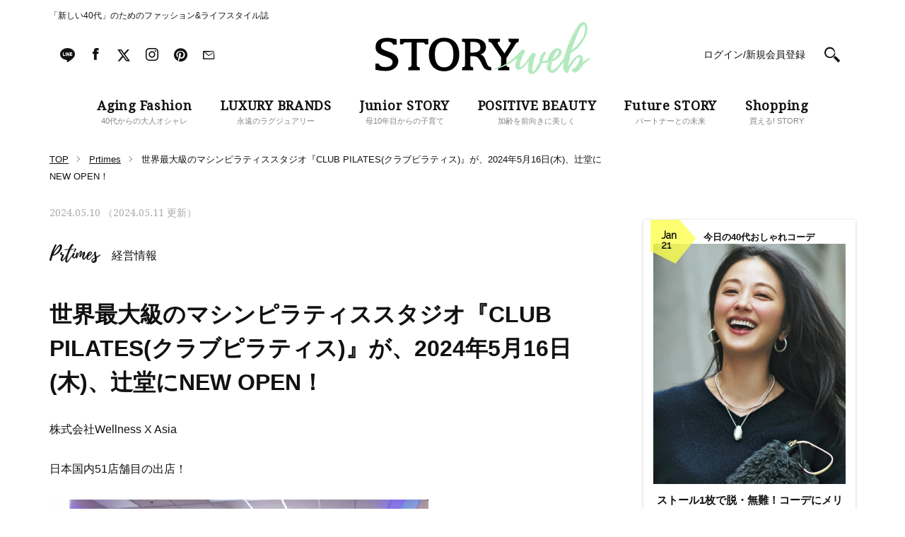

--- FILE ---
content_type: text/html; charset=UTF-8
request_url: https://storyweb.jp/prtimes/407255/
body_size: 88188
content:
<!DOCTYPE html>
<html lang="ja">
<head>
<meta charset="utf-8">
<meta http-equiv="X-UA-Compatible" content="IE=edge">
<meta name="viewport" content="width=1200">
<link href="//fonts.googleapis.com/css?family=Droid+Serif" rel="stylesheet">
<link href="//fonts.googleapis.com/css?family=Raleway" rel="stylesheet">
<link rel="stylesheet" href="https://storyweb.jp/wp-content/themes/story/assets/css/dist/style_pc.css?202601210314">
<link rel="stylesheet" href="https://storyweb.jp/wp-content/themes/story/assets/css/dist/style_pc_search.css?v=20241119">
<link rel="apple-touch-icon" sizes="180x180" href="https://storyweb.jp/wp-content/themes/story/favicons/apple-touch-icon.png">
<link rel="icon" type="image/png" sizes="32x32" href="https://storyweb.jp/wp-content/themes/story/favicons/favicon-32x32.png">
<link rel="icon" type="image/png" sizes="16x16" href="https://storyweb.jp/wp-content/themes/story/favicons/favicon-16x16.png">
<link rel="manifest" href="https://storyweb.jp/wp-content/themes/story/favicons/manifest.json">
<link rel="mask-icon" href="https://storyweb.jp/wp-content/themes/story/favicons/safari-pinned-tab.svg" color="#989898">


<meta name="theme-color" content="#ffffff">
<style>
	.logoSub path {
		fill: #b3e9be;
	}

	.sliderMain__cat, .sliderShopping__cat {
		color: #b3e9be;
	}

	.sectionMagazine:after {
		background-color: #b3e9be;
	}
</style>


<meta name="popin_thumanail" content="https://img.storyweb.jp/wp-content/uploads/2019/05/no-image-320x296.png" /><title>世界最大級のマシンピラティススタジオ『CLUB PILATES(クラブピラティス)』が、2024年5月16日(木)、辻堂にNEW OPEN！ &#8211; STORY [ストーリィ] オフィシャルサイト</title>
<meta name='robots' content='max-image-preview:large' />

<!-- SEO Ultimate (http://www.seodesignsolutions.com/wordpress-seo/) -->
	<meta prefix="og: http://ogp.me/ns#" property="og:title" content="世界最大級のマシンピラティススタジオ『CLUB PILATES(クラブピラティス)』が、2024年5月16日(木)、辻堂にNEW OPEN！" />
	<meta prefix="og: http://ogp.me/ns#" property="og:url" content="https://storyweb.jp/prtimes/407255/" />
	<meta prefix="og: http://ogp.me/ns#" property="og:image" content="https://storyweb.jp/wp-content/uploads/2017/06/ogp.png" />
	<meta prefix="og: http://ogp.me/ns#" property="og:site_name" content="STORY [ストーリィ] オフィシャルサイト" />
	<meta name="twitter:card" content="summary" />
<!-- /SEO Ultimate -->

<link rel='dns-prefetch' href='//s.w.org' />
<script type="text/javascript">
window._wpemojiSettings = {"baseUrl":"https:\/\/s.w.org\/images\/core\/emoji\/14.0.0\/72x72\/","ext":".png","svgUrl":"https:\/\/s.w.org\/images\/core\/emoji\/14.0.0\/svg\/","svgExt":".svg","source":{"concatemoji":"https:\/\/storyweb.jp\/wp-includes\/js\/wp-emoji-release.min.js?ver=6.0.1"}};
/*! This file is auto-generated */
!function(e,a,t){var n,r,o,i=a.createElement("canvas"),p=i.getContext&&i.getContext("2d");function s(e,t){var a=String.fromCharCode,e=(p.clearRect(0,0,i.width,i.height),p.fillText(a.apply(this,e),0,0),i.toDataURL());return p.clearRect(0,0,i.width,i.height),p.fillText(a.apply(this,t),0,0),e===i.toDataURL()}function c(e){var t=a.createElement("script");t.src=e,t.defer=t.type="text/javascript",a.getElementsByTagName("head")[0].appendChild(t)}for(o=Array("flag","emoji"),t.supports={everything:!0,everythingExceptFlag:!0},r=0;r<o.length;r++)t.supports[o[r]]=function(e){if(!p||!p.fillText)return!1;switch(p.textBaseline="top",p.font="600 32px Arial",e){case"flag":return s([127987,65039,8205,9895,65039],[127987,65039,8203,9895,65039])?!1:!s([55356,56826,55356,56819],[55356,56826,8203,55356,56819])&&!s([55356,57332,56128,56423,56128,56418,56128,56421,56128,56430,56128,56423,56128,56447],[55356,57332,8203,56128,56423,8203,56128,56418,8203,56128,56421,8203,56128,56430,8203,56128,56423,8203,56128,56447]);case"emoji":return!s([129777,127995,8205,129778,127999],[129777,127995,8203,129778,127999])}return!1}(o[r]),t.supports.everything=t.supports.everything&&t.supports[o[r]],"flag"!==o[r]&&(t.supports.everythingExceptFlag=t.supports.everythingExceptFlag&&t.supports[o[r]]);t.supports.everythingExceptFlag=t.supports.everythingExceptFlag&&!t.supports.flag,t.DOMReady=!1,t.readyCallback=function(){t.DOMReady=!0},t.supports.everything||(n=function(){t.readyCallback()},a.addEventListener?(a.addEventListener("DOMContentLoaded",n,!1),e.addEventListener("load",n,!1)):(e.attachEvent("onload",n),a.attachEvent("onreadystatechange",function(){"complete"===a.readyState&&t.readyCallback()})),(e=t.source||{}).concatemoji?c(e.concatemoji):e.wpemoji&&e.twemoji&&(c(e.twemoji),c(e.wpemoji)))}(window,document,window._wpemojiSettings);
</script>
<style type="text/css">
img.wp-smiley,
img.emoji {
	display: inline !important;
	border: none !important;
	box-shadow: none !important;
	height: 1em !important;
	width: 1em !important;
	margin: 0 0.07em !important;
	vertical-align: -0.1em !important;
	background: none !important;
	padding: 0 !important;
}
</style>
	<link rel='stylesheet' id='sbi_styles-css'  href='https://storyweb.jp/wp-content/plugins/instagram-feed/css/sbi-styles.min.css?ver=6.6.1' type='text/css' media='all' />
<link rel='stylesheet' id='wp-block-library-css'  href='https://storyweb.jp/wp-includes/css/dist/block-library/style.min.css?ver=6.0.1' type='text/css' media='all' />
<style id='global-styles-inline-css' type='text/css'>
body{--wp--preset--color--black: #000000;--wp--preset--color--cyan-bluish-gray: #abb8c3;--wp--preset--color--white: #ffffff;--wp--preset--color--pale-pink: #f78da7;--wp--preset--color--vivid-red: #cf2e2e;--wp--preset--color--luminous-vivid-orange: #ff6900;--wp--preset--color--luminous-vivid-amber: #fcb900;--wp--preset--color--light-green-cyan: #7bdcb5;--wp--preset--color--vivid-green-cyan: #00d084;--wp--preset--color--pale-cyan-blue: #8ed1fc;--wp--preset--color--vivid-cyan-blue: #0693e3;--wp--preset--color--vivid-purple: #9b51e0;--wp--preset--gradient--vivid-cyan-blue-to-vivid-purple: linear-gradient(135deg,rgba(6,147,227,1) 0%,rgb(155,81,224) 100%);--wp--preset--gradient--light-green-cyan-to-vivid-green-cyan: linear-gradient(135deg,rgb(122,220,180) 0%,rgb(0,208,130) 100%);--wp--preset--gradient--luminous-vivid-amber-to-luminous-vivid-orange: linear-gradient(135deg,rgba(252,185,0,1) 0%,rgba(255,105,0,1) 100%);--wp--preset--gradient--luminous-vivid-orange-to-vivid-red: linear-gradient(135deg,rgba(255,105,0,1) 0%,rgb(207,46,46) 100%);--wp--preset--gradient--very-light-gray-to-cyan-bluish-gray: linear-gradient(135deg,rgb(238,238,238) 0%,rgb(169,184,195) 100%);--wp--preset--gradient--cool-to-warm-spectrum: linear-gradient(135deg,rgb(74,234,220) 0%,rgb(151,120,209) 20%,rgb(207,42,186) 40%,rgb(238,44,130) 60%,rgb(251,105,98) 80%,rgb(254,248,76) 100%);--wp--preset--gradient--blush-light-purple: linear-gradient(135deg,rgb(255,206,236) 0%,rgb(152,150,240) 100%);--wp--preset--gradient--blush-bordeaux: linear-gradient(135deg,rgb(254,205,165) 0%,rgb(254,45,45) 50%,rgb(107,0,62) 100%);--wp--preset--gradient--luminous-dusk: linear-gradient(135deg,rgb(255,203,112) 0%,rgb(199,81,192) 50%,rgb(65,88,208) 100%);--wp--preset--gradient--pale-ocean: linear-gradient(135deg,rgb(255,245,203) 0%,rgb(182,227,212) 50%,rgb(51,167,181) 100%);--wp--preset--gradient--electric-grass: linear-gradient(135deg,rgb(202,248,128) 0%,rgb(113,206,126) 100%);--wp--preset--gradient--midnight: linear-gradient(135deg,rgb(2,3,129) 0%,rgb(40,116,252) 100%);--wp--preset--duotone--dark-grayscale: url('#wp-duotone-dark-grayscale');--wp--preset--duotone--grayscale: url('#wp-duotone-grayscale');--wp--preset--duotone--purple-yellow: url('#wp-duotone-purple-yellow');--wp--preset--duotone--blue-red: url('#wp-duotone-blue-red');--wp--preset--duotone--midnight: url('#wp-duotone-midnight');--wp--preset--duotone--magenta-yellow: url('#wp-duotone-magenta-yellow');--wp--preset--duotone--purple-green: url('#wp-duotone-purple-green');--wp--preset--duotone--blue-orange: url('#wp-duotone-blue-orange');--wp--preset--font-size--small: 13px;--wp--preset--font-size--medium: 20px;--wp--preset--font-size--large: 36px;--wp--preset--font-size--x-large: 42px;}.has-black-color{color: var(--wp--preset--color--black) !important;}.has-cyan-bluish-gray-color{color: var(--wp--preset--color--cyan-bluish-gray) !important;}.has-white-color{color: var(--wp--preset--color--white) !important;}.has-pale-pink-color{color: var(--wp--preset--color--pale-pink) !important;}.has-vivid-red-color{color: var(--wp--preset--color--vivid-red) !important;}.has-luminous-vivid-orange-color{color: var(--wp--preset--color--luminous-vivid-orange) !important;}.has-luminous-vivid-amber-color{color: var(--wp--preset--color--luminous-vivid-amber) !important;}.has-light-green-cyan-color{color: var(--wp--preset--color--light-green-cyan) !important;}.has-vivid-green-cyan-color{color: var(--wp--preset--color--vivid-green-cyan) !important;}.has-pale-cyan-blue-color{color: var(--wp--preset--color--pale-cyan-blue) !important;}.has-vivid-cyan-blue-color{color: var(--wp--preset--color--vivid-cyan-blue) !important;}.has-vivid-purple-color{color: var(--wp--preset--color--vivid-purple) !important;}.has-black-background-color{background-color: var(--wp--preset--color--black) !important;}.has-cyan-bluish-gray-background-color{background-color: var(--wp--preset--color--cyan-bluish-gray) !important;}.has-white-background-color{background-color: var(--wp--preset--color--white) !important;}.has-pale-pink-background-color{background-color: var(--wp--preset--color--pale-pink) !important;}.has-vivid-red-background-color{background-color: var(--wp--preset--color--vivid-red) !important;}.has-luminous-vivid-orange-background-color{background-color: var(--wp--preset--color--luminous-vivid-orange) !important;}.has-luminous-vivid-amber-background-color{background-color: var(--wp--preset--color--luminous-vivid-amber) !important;}.has-light-green-cyan-background-color{background-color: var(--wp--preset--color--light-green-cyan) !important;}.has-vivid-green-cyan-background-color{background-color: var(--wp--preset--color--vivid-green-cyan) !important;}.has-pale-cyan-blue-background-color{background-color: var(--wp--preset--color--pale-cyan-blue) !important;}.has-vivid-cyan-blue-background-color{background-color: var(--wp--preset--color--vivid-cyan-blue) !important;}.has-vivid-purple-background-color{background-color: var(--wp--preset--color--vivid-purple) !important;}.has-black-border-color{border-color: var(--wp--preset--color--black) !important;}.has-cyan-bluish-gray-border-color{border-color: var(--wp--preset--color--cyan-bluish-gray) !important;}.has-white-border-color{border-color: var(--wp--preset--color--white) !important;}.has-pale-pink-border-color{border-color: var(--wp--preset--color--pale-pink) !important;}.has-vivid-red-border-color{border-color: var(--wp--preset--color--vivid-red) !important;}.has-luminous-vivid-orange-border-color{border-color: var(--wp--preset--color--luminous-vivid-orange) !important;}.has-luminous-vivid-amber-border-color{border-color: var(--wp--preset--color--luminous-vivid-amber) !important;}.has-light-green-cyan-border-color{border-color: var(--wp--preset--color--light-green-cyan) !important;}.has-vivid-green-cyan-border-color{border-color: var(--wp--preset--color--vivid-green-cyan) !important;}.has-pale-cyan-blue-border-color{border-color: var(--wp--preset--color--pale-cyan-blue) !important;}.has-vivid-cyan-blue-border-color{border-color: var(--wp--preset--color--vivid-cyan-blue) !important;}.has-vivid-purple-border-color{border-color: var(--wp--preset--color--vivid-purple) !important;}.has-vivid-cyan-blue-to-vivid-purple-gradient-background{background: var(--wp--preset--gradient--vivid-cyan-blue-to-vivid-purple) !important;}.has-light-green-cyan-to-vivid-green-cyan-gradient-background{background: var(--wp--preset--gradient--light-green-cyan-to-vivid-green-cyan) !important;}.has-luminous-vivid-amber-to-luminous-vivid-orange-gradient-background{background: var(--wp--preset--gradient--luminous-vivid-amber-to-luminous-vivid-orange) !important;}.has-luminous-vivid-orange-to-vivid-red-gradient-background{background: var(--wp--preset--gradient--luminous-vivid-orange-to-vivid-red) !important;}.has-very-light-gray-to-cyan-bluish-gray-gradient-background{background: var(--wp--preset--gradient--very-light-gray-to-cyan-bluish-gray) !important;}.has-cool-to-warm-spectrum-gradient-background{background: var(--wp--preset--gradient--cool-to-warm-spectrum) !important;}.has-blush-light-purple-gradient-background{background: var(--wp--preset--gradient--blush-light-purple) !important;}.has-blush-bordeaux-gradient-background{background: var(--wp--preset--gradient--blush-bordeaux) !important;}.has-luminous-dusk-gradient-background{background: var(--wp--preset--gradient--luminous-dusk) !important;}.has-pale-ocean-gradient-background{background: var(--wp--preset--gradient--pale-ocean) !important;}.has-electric-grass-gradient-background{background: var(--wp--preset--gradient--electric-grass) !important;}.has-midnight-gradient-background{background: var(--wp--preset--gradient--midnight) !important;}.has-small-font-size{font-size: var(--wp--preset--font-size--small) !important;}.has-medium-font-size{font-size: var(--wp--preset--font-size--medium) !important;}.has-large-font-size{font-size: var(--wp--preset--font-size--large) !important;}.has-x-large-font-size{font-size: var(--wp--preset--font-size--x-large) !important;}
</style>
<link rel='stylesheet' id='wpt-twitter-feed-css'  href='https://storyweb.jp/wp-content/plugins/wp-to-twitter/css/twitter-feed.css?ver=6.0.1' type='text/css' media='all' />
<link rel='stylesheet' id='ppress-frontend-css'  href='https://storyweb.jp/wp-content/plugins/wp-user-avatar/assets/css/frontend.min.css?ver=4.1.1' type='text/css' media='all' />
<link rel='stylesheet' id='ppress-flatpickr-css'  href='https://storyweb.jp/wp-content/plugins/wp-user-avatar/assets/flatpickr/flatpickr.min.css?ver=4.1.1' type='text/css' media='all' />
<link rel='stylesheet' id='ppress-select2-css'  href='https://storyweb.jp/wp-content/plugins/wp-user-avatar/assets/select2/select2.min.css?ver=6.0.1' type='text/css' media='all' />
<link rel='stylesheet' id='wordpress-popular-posts-css-css'  href='https://storyweb.jp/wp-content/plugins/wordpress-popular-posts/assets/css/wpp.css?ver=6.0.3' type='text/css' media='all' />
<script type='application/json' id='wpp-json'>
{"sampling_active":1,"sampling_rate":500,"ajax_url":"https:\/\/storyweb.jp\/wp-json\/wordpress-popular-posts\/v1\/popular-posts","api_url":"https:\/\/storyweb.jp\/wp-json\/wordpress-popular-posts","ID":407255,"token":"96dfdea73f","lang":0,"debug":0}
</script>
<script type='text/javascript' src='https://storyweb.jp/wp-content/plugins/wordpress-popular-posts/assets/js/wpp.min.js?ver=6.0.3' id='wpp-js-js'></script>
<link rel="https://api.w.org/" href="https://storyweb.jp/wp-json/" /><link rel="canonical" href="https://storyweb.jp/prtimes/407255/" />
<link rel="alternate" type="application/json+oembed" href="https://storyweb.jp/wp-json/oembed/1.0/embed?url=https%3A%2F%2Fstoryweb.jp%2Fprtimes%2F407255%2F" />
<link rel="alternate" type="text/xml+oembed" href="https://storyweb.jp/wp-json/oembed/1.0/embed?url=https%3A%2F%2Fstoryweb.jp%2Fprtimes%2F407255%2F&#038;format=xml" />
<!-- Markup (JSON-LD) structured in schema.org ver.4.8.1 START -->
<!-- Markup (JSON-LD) structured in schema.org END -->
            <style id="wpp-loading-animation-styles">@-webkit-keyframes bgslide{from{background-position-x:0}to{background-position-x:-200%}}@keyframes bgslide{from{background-position-x:0}to{background-position-x:-200%}}.wpp-widget-placeholder,.wpp-widget-block-placeholder{margin:0 auto;width:60px;height:3px;background:#dd3737;background:linear-gradient(90deg,#dd3737 0%,#571313 10%,#dd3737 100%);background-size:200% auto;border-radius:3px;-webkit-animation:bgslide 1s infinite linear;animation:bgslide 1s infinite linear}</style>
            	<script type="text/javascript">
		<!-- Add Static Queue Snippet here -->
		!function(t,n){t[n]=t[n]||{nlsQ:function(e,o,c,r,s,i){return s=t.document,r=s.createElement("script"),r.async=1,r.src=("http:"===t.location.protocol?"http:":"https:")+"//cdn-gl.imrworldwide.com/conf/"+e+".js#name="+o+"&ns="+n,i=s.getElementsByTagName("script")[0],i.parentNode.insertBefore(r,i),t[o]=t[o]||{g:c,ggPM:function(n,e,c,r,s){(t[o].q=t[o].q||[]).push([n,e,c,r,s])}}, t[o]}}}(window,"NOLBUNDLE");
		<!--initialize the SDK here -->
		var sdkInstance = NOLBUNDLE.nlsQ("PB94F37D6-728D-4C1D-A48A-B4FFECBC45B5", "sdkInstance");
	</script>
	<link rel="canonical" href="https://storyweb.jp/prtimes/407255/">
<!-- meta robots  -->

<!-- TD Header Tag Start -->
<script type="text/javascript">
!function(t,e){if(void 0===e[t]){e[t]=function(){e[t].clients.push(this),this._init=[Array.prototype.slice.call(arguments)]},e[t].clients=[];for(var r=function(t){return function(){return this["_"+t]=this["_"+t]||[],this["_"+t].push(Array.prototype.slice.call(arguments)),this}},s=["addRecord","blockEvents","fetchServerCookie","fetchGlobalID","fetchUserSegments","resetUUID","ready","setSignedMode","setAnonymousMode","set","trackEvent","trackPageview","trackClicks","unblockEvents"],n=0;n<s.length;n++){var c=s[n];e[t].prototype[c]=r(c)}var o=document.createElement("script");o.type="text/javascript",o.async=!0,o.src=("https:"===document.location.protocol?"https:":"http:")+"//cdn.treasuredata.com/sdk/2.4/td.min.js";var a=document.getElementsByTagName("script")[0];a.parentNode.insertBefore(o,a)}}("Treasure",this);
</script>
<script type="text/javascript">
(function(){
  var td = new Treasure({
    host: 'tokyo.in.treasuredata.com',
    writeKey: '160/50c514e4738b6df08a98b4da9275d66a6d32de4f',
    database: 'prd_kobunsha_db',
    cdpHost: 'cdp-tokyo.in.treasuredata.com',
    startInSignedMode: true
  });

  var successCallback = function (audiences) {
    var segments = [];
    for(var i=0;i<audiences.length;i++) {
      var seg = audiences[i].values || [];
      segments = segments.concat(seg);
    }
    try{
      if(window.localStorage) {
				window.localStorage.setItem('cdmTD_segs', JSON.stringify(segments));
			}
      if(window.googletag && window.googletag.cmd){
        window.googletag.cmd.push(function() {
          window.googletag.pubads().setTargeting('TD_segment', segments);
        });
      }
    }catch(e){};
  }

  var errorCallback = function (err) {
    console.log(err);
  }

  function getTdCookie(k){
    try{
      var cs = document.cookie;
      if(cs) {
      var acs = cs.split('; ');
        for(var i=0;i<acs.length;i++){
          var cs = acs[i].split('=');
          if(cs[0] === k){ return cs[1]; }
        }
      }
      return '';
    }catch(e){return '';}
  };

  td.fetchUserSegments({
    audienceToken: [
      '2e9b26f2-c140-48e5-a123-787e29138a31',
      '96285c78-42a4-4e7b-ac67-866670189e10'
    ],
    keys: {
      td_ssc_id: getTdCookie('_td_ssc_id')
  }}, successCallback, errorCallback);
})();
</script>
<!-- TD Header Tag End -->

<script src="https://one.adingo.jp/tag/storyweb/74bed727-f503-43f1-a37c-4cdcbb4c9d3d.js"></script>

</head>

<body>
<!-- Google Tag Manager -->
<noscript><iframe src="//www.googletagmanager.com/ns.html?id=GTM-WDVSCG"
height="0" width="0" style="display:none;visibility:hidden"></iframe></noscript>
<script>(function(w,d,s,l,i){w[l]=w[l]||[];w[l].push({'gtm.start':
new Date().getTime(),event:'gtm.js'});var f=d.getElementsByTagName(s)[0],
j=d.createElement(s),dl=l!='dataLayer'?'&l='+l:'';j.async=true;j.src=
'//www.googletagmanager.com/gtm.js?id='+i+dl;f.parentNode.insertBefore(j,f);
})(window,document,'script','dataLayer','GTM-WDVSCG');</script>
<!-- End Google Tag Manager -->

<div id="fb-root"></div>
<script>(function(d, s, id) {
  var js, fjs = d.getElementsByTagName(s)[0];
  if (d.getElementById(id)) return;
  js = d.createElement(s); js.id = id;
  js.src = "//connect.facebook.net/ja_JP/sdk.js#xfbml=1&version=v2.9";
  fjs.parentNode.insertBefore(js, fjs);
}(document, 'script', 'facebook-jssdk'));</script>



<div class="fix js-fix">
	<div class="layout">
		<div class="fix__header js-fix-header clearfix">

					<div class="fix__header__logo">
						<a href="/">
					<svg version="1.1" class="fix__header__logo__svg" xmlns="http://www.w3.org/2000/svg" xmlns:xlink="http://www.w3.org/1999/xlink" x="0px" y="0px" viewBox="0 0 301.8 72.8" style="enable-background:new 0 0 301.8 72.8;" xml:space="preserve"><g class="logoMain"><path class="st0" d="M118.1,45.5c0,14.8-8.4,23.6-21.4,23.6c-13,0-21.4-8.9-21.4-23.6c0-14.8,8.4-23.6,21.4-23.6C109.8,21.9,118.1,30.7,118.1,45.5z M83.7,45.4c0,11.9,4.7,18.2,13.1,18.2c8.7,0,13-6.3,13-18.2c0-11.9-4.1-18.2-13-18.2C88,27.2,83.7,33.5,83.7,45.4z"/><path class="st0" d="M163,63.3c-0.1,0-0.1,0-0.2,0c-3.9-0.4-4.9-2.6-6.6-6.8c-1.7-4.2-2.9-10-8.2-11c4.9-1.4,7.8-5.8,7.8-10.4c0-6.7-5.6-11.8-14.3-11.8H122v4.3c3.5,0,4.2,0.5,4.2,2.7v29.1c0,2.7-0.6,4-3.9,4l-0.3,4.3h15.8l-0.3-4.3c-3.3-0.1-3.8-1.4-3.8-4l0-11.6h2.7c5.7,0,7.8,1.3,10.5,5.6c3.4,5.5,3.5,8.3,6.9,11.8c3,3.1,8.4,2.6,9.5,2.5L163,63.3z M137.1,42.8h-3.4v-15h5.3c5.1,0,8.9,2.6,8.9,8.1C147.9,40,144,42.8,137.1,42.8z"/><path class="st0" d="M202,23.3h-14.5l0.3,4.4c1.3,0,2.9,0,2.9,1.5c0,1-1.2,2.7-1.7,3.6L181.8,44L174,32.8c-0.5-0.9-1.7-2.5-1.7-3.6c0-1.6,1.6-1.5,3-1.5l0.3-4.4h-16.4l0.3,4.4c2.9,0.1,4.2,1.3,6.2,4.7L177,49.3v9.8l0,0.3c0,2.7-0.6,4-4,4l-0.3,4.3h16l-0.3-4.3c-3.4-0.1-3.9-1.4-3.9-4l0-5.8l0-2.9l10.3-16c2.1-3.1,3.4-6.7,6.9-6.9L202,23.3z"/><path class="st0" d="M22.4,42.9l-8.7-3.2c-4-1.7-5.8-2.8-5.8-6.4c0-4.4,3.4-6,9.4-6c3.8,0,6.5,1.4,7.7,4.3h5v-7.5c-5.3-1.3-9.9-2.1-13.4-2.1c-10.7,0-16.4,4.8-16.4,12.7c0,6.6,2.7,8.8,9.5,11.9c0,0,4.5,1.5,8.1,3c3.6,1.4,6.3,3.3,6.3,6.6c0,4.8-3.9,7-9.7,7c-5.4,0-8.6-1.3-9.6-4.9H0V67c5.6,1.2,10.5,1.7,14.7,1.7c10.7,0,17.5-6,17.5-14C32.2,49.2,28.4,45.4,22.4,42.9z"/><path class="st0" d="M39.1,31.1c0.3-2.4,1.4-2.6,4.8-2.6h6.9v26l0,0.5v4.4c0,2.7-0.6,4-4.2,4h-0.1l-0.3,4.3h16.4l-0.3-4.3c-3.5,0-4.1-1.3-4.1-4l0-4.5l0-0.3v-26h6.4c3.7,0,4.7,0.2,5.1,2.6h4.8v-7.8c-4.7,0-8.8,0.1-12.5,0.1H49.1c-3.9,0-10-0.1-14.6-0.1v7.8H39.1z"/></g><g class="logoSub"><path class="st1" d="M273,59.1c-0.6,0.8-1.2,1.7-1.6,2.6L273,59.1z"/><path class="st1" d="M301.7,50.5L301.7,50.5L301.7,50.5c-1-1.3-2.3,0.7-3.2,1.3c-1.9,1.6-4,2.8-6.1,4.2c0.1-0.4,0.1-4.4-0.1-4.3c-0.1,0.2-0.1,0.4-0.1,0.7c-0.1-2.4-0.5-5.5-3.4-6.4c-1.1-0.4-2.2-0.1-3.2,0.4c-2.9,1.3-5.4,4.2-7.5,6.4c-1.8,1.9-3.4,4-4.9,6.2c0.8-1,1.7-2,2.5-2.8c-1.6,2.1-3.2,4.3-4.4,6.7l0.3-1.2l-0.1,0.4c0.6-4,1.3-8.1,2.2-12c0.4-1.9,0.6-4.6,1.6-6.3c0.7-1.3,3.1-1.5,3.9-2.8c0,0-0.2,0.2-0.5,0.3c1-0.8,2-1.7,3-2.5c0,0.1-0.7,0.8-0.7,0.8c0.5,0.4,4.7-4,5.1-4.5c1.8-1.9,3.5-3.9,4.9-6.2c1.2-2.1,2.5-4.1,3.7-6.2c0.7-1.2,1.3-2.4,1.9-3.7c0.4-0.9,1.4-2.8,1.2-3.8c-0.1-0.1-0.1-0.1-0.2,0l0.4-1.8c0,0-0.1,1.4-0.2,1.5c0.4-0.3,0.3-1.9,0.3-1.9c0.9-4.3,0.9-12.8-5.2-13.1c-3.1-0.1-5.7,2.8-7.5,4.9c-2.1,2.6-3.9,5.5-5.5,8.5c-2.9,5.2-5.2,10.7-7.4,16.1c-2.5,6.3-4.8,12.8-6.3,19.4c-0.1,0.5-0.2,1-0.4,1.6c0,0,0,0,0,0c-1.3,1.7-2.5,3.4-3.8,4.9c-1.1,1.3-2.3,2.7-3.2,4.1c0,0.1-0.1,0.5-0.1,0.5c-0.3,0.4-0.7,0.8-1.1,1.3c-0.7,0.7-1.3,1.4-2.1,2.1c-1.1,1-7.4,7-8.2,3.1c-0.4-1.9,0.1-4.2,0.5-6c0.2-1,0.4-1.9,0.6-2.8c0.1-0.7-0.1-1.5,0.3-2.2c0.2-0.4,0.3-0.4,0.8-0.5l1.3-0.4c0.8-0.3,1.6-0.6,2.4-1c1.1-0.7,2.2-1.5,3.1-2.3c2.3-1.9,4.8-4.3,5.8-7.2c0.5-1.6,0.6-3.4-0.4-4.9c-1-1.3-2.6-1.9-4.1-2.2c-4-0.7-7.1,1.6-9.4,4.6c-2.8,3.4-4.8,7.7-5.8,12c-0.1,0.1-0.3,0.1-0.4,0.2c-0.8,0.3-3,0.6-3.6,0.9c-0.8,0.6-2.5,0.1-3.4,0.1c1.2-2.8,1.9-5.9,3.6-8.5c0.8-1,1.7-2.2,1.3-3.5c-0.3-0.9-1.2-1.6-2.2-1.2c-0.2,0.1-0.3,0.3-0.5,0.5c-1.3,1.2-2.8,2.8-3.8,4.3c-0.9,1.5-1.5,3-1.9,4.7c-0.1,0.3-0.2,4.3-0.2,4.3l0.3-0.2c0.1,0.5-1.5,2.5-1.9,3.2c-0.8,1.5-1.7,3.1-2.6,4.6c-0.8,1.3-3,6.7-4.8,6.5c-3.9-0.4,1.4-16.5,1.2-16.6c-0.4-0.1-2.1,7.5-2.3,8.8c0.7-4.4,1.8-8.8,3.3-12.9c-0.1,0.4-0.2,1-0.2,1c0.3,0.1,1.3-2.9,1.2-2.9l-0.4,0.2c0.2-0.4,0.8-0.5,0.8-1.1c0.2-0.9-0.5-1.6-1.2-2.1c-1.6-1.2-3.8-0.5-5,0.9c-0.9,1.2-1.7,2.6-2.5,3.8c-0.8,1.1-1.5,2.1-2.2,3.2c-0.2,0.3-2.1,3.2-1.9,3.2c0.2-0.1,0.3-0.2,0.5-0.3c-1.5,1.9-3.7,4.2-5.5,5.9c-0.8,0.7-2.6,3-3.8,2.8c-3.8-0.7,3.7-16.1,3.5-16.2c-0.2-0.1-3,6.9-3.2,7.5c1.3-3.8,3-7.5,4.7-11.2c0.1,0-0.4,1.2-0.3,1.2c0.2,0.1,1.5-2.5,1.2-2.5l-0.2,0.2c0.2-0.4,0.6-0.5,0.7-0.9c0.2-0.9-0.5-1.8-1.2-2.2c-1.8-1.2-4.3-0.2-5.2,1.5c-0.2,0.4-0.2,0.8-0.5,1.2c-0.2,0.2-0.8,0.5-1.1,1c0,0,0,0.1,0,0.1c-3,2.8-8.1,7.6-11.9,10.7c-11.8,9.6-24.9,12.3-24.9,12.3c-1.6,1,4.9,0,4.9,0s5.4-1.8,11.3-4.3c10.7-4.6,13.5-8.1,13.5-8.1l4.2-2.7c-0.8,2.3-1.6,4.9-1.4,4.9c0,0,0.2-0.1,0.2-0.2c-0.2,0.5-0.2,1.1-0.3,1.6c-0.2,0,0.1-0.5-0.1-0.5c-0.5-0.1-1.1,3.8-1.1,4c-0.1,1.5,0.3,3,1,4.3c0.5,0.8,1.1,1.5,2,1.8c0.5,0.2,1.2,0.3,1.8,0.2c0.2,0,1.5-0.5,0.9-0.5l0.8-0.2l-0.5,0.2c0.1,0.1,2.2-1,2.5-1.1c1.6-0.7,3-1.8,4.2-3.1c2.4-2.5,4.5-5.6,6.6-8.5c-0.2,0.8-2.1,10.5-1.5,10.5l0.2-0.3c0,0.7,0,1.4,0.1,2c-0.2,0-0.1-0.5-0.2-0.5c-0.5,0.1,0.1,3.3,0.2,3.6c0.4,1.3,1,2.6,2.2,3.2c1.2,0.6,3.1,0.7,4.5,0.5c0.9-0.2,1.9-0.5,2.7-1.2c0.1-0.1,1.2-1.2,0.8-1.2l0.4-0.2c-0.1,0.1-0.1,0.2-0.1,0.2c0.1,0.1,2.4-2.4,2.7-2.6c1.5-1.3,2.6-3.2,3.5-4.9l1.3-2.8l0.6-1.5c0.2-0.4,0.4-0.8,0.5-1.2c0.2,0,0.4,0.1,0.5,0.1c1.5-0.3,4,0.2,5.5-0.3c0.6-0.2,1.3-0.4,1.9-0.6c-0.2,1.3-0.4,2.6-0.7,3.9c-0.4,2.2-0.6,4.3,0.6,6.4c-0.1-0.7-0.2-1.4-0.2-2.1c0-0.4,0.1-0.7,0.1-1c0-0.1-0.1-0.6-0.1-0.8c0-0.7,0.1-1.2,0.3-1.9c0.1-0.7,0-1.3,0.1-2c0.1-0.7,0.4-1.3,0.7-2c0.1-0.3,0.2-0.6,0.3-0.9c0.2-0.1,0.4-0.2,0.6-0.2c0,0.3,0,0.7,0,1c-0.1,1-0.4,1.9-0.6,3c-0.1,1-0.6,1.9-0.7,2.8c-0.1,0.9-0.4,1.6-0.4,2.5c0,0.5,0.1,1,0.1,1.5c0.1,0.6,0.4,1,0.8,1.4c1.3,1.5,3,2.7,4.9,3.2c1.3,0.4,2.5,0.3,3.8-0.4c1.8-1,3.4-2.5,4.7-3.9c1.3-1.4,2.2-3,3.4-4.5c1-1.3,2.3-2.6,3.4-4l2.1-2.7c-0.3,1.6-0.5,3.2-0.6,4.8c-0.1,1-0.7,6.3,0.6,6.8c0,0.1,0-0.2-0.1-0.7c0.1,0.4,0.2,0.6,0.4,0.9c-0.1,0,0.4,1.1,0.4,1.1c0.4,0.7,0.9,1.3,1.6,1.8c1.3,0.9,3,1.3,3.9-0.2c0.7-1.2,1-3.2,1.7-4.6c0.2-0.6,0.5-1.2,0.8-1.8c-0.1-0.4,0-0.7,0.3-0.9c0.1,0.1,0.3,0,0.5-0.2c1.1-1.3,1.8-3,2.7-4.5c0.4-0.6,5.2-7,5.8-7.3c-0.1,0-0.1,0-0.2,0.1c0.4-0.4,0.8-0.7,1.3-1.1c0.1,0.2-0.4,0.4-0.3,0.4c0,0,2.7-1,3-1c1,0.2,0.8,1.8,0.7,2.5c-0.1,1.1-0.7,2.2-1.2,3.1c-0.3,0.6-0.8,1.3-1,1.9c0,0.1-0.4,1.3,0,0.7l-0.2,0.4c-0.2,0.4-1.6,2.2-1.9,2.5c-1.3,1.2-2.2,2.6-3.4,3.8c-1.5,1.5-4.9,2.2-2.6,4.9c4,4.9,10.2-2.8,12.4-6c1.2-1.8,2.7-3.4,4-4.9c0.4-0.5,1.3-1.2,1.9-1.6c0.2-0.1,0.6-0.1,0.8-0.4c0.6-0.6,0.7-0.9,1.2-1.4c1-1,2.6-1.3,3.5-2.4c0.1-0.2,0.1-0.4-0.1-0.6c0.1-0.1,0.2-0.1,0.4-0.1l0.4-0.2C301.6,51.6,302.1,51.3,301.7,50.5z M275.9,39.7l0.1-0.2c0-0.1,0.1-0.1,0.1-0.3c0-0.1,0-0.2,0.1-0.2v-0.1l1-3.1l-0.4,1.3c-0.1,0.6-0.4,2.2-0.8,2.6C275.9,39.8,276,39.7,275.9,39.7L275.9,39.7z M292.5,3.7c0.2-0.2,0.5-0.3,0.8-0.3c2.4,0,2.1,6.3,2,7.6c-0.1,2.2-0.7,4.3-1.4,6.4c-0.5,1.6-1.1,4-2.1,5.2c-1.9,2.5-4.1,5.5-6.2,8.1c-2.7,3.4-5.9,6.2-9.3,8.9c1.3-4.5,2.9-9,4.6-13.4c0.4-1,4.8-12.4,5.4-12.9c-0.1,0.1-0.3,0.2-0.4,0.4c1.3-2.8,2.6-5.5,4.6-8l-1,1.8c0.7-0.9,3.7-4.2,3.8-4C293.2,3.4,292.7,3.5,292.5,3.7z M279.3,29.8c1.2-3.1,2.4-6.3,3.7-9.3L279.3,29.8z M278.6,17c1.7-3.3,3.5-6.4,5.8-9.3c1.5-2,3.7-4.4,6.4-5.3c-2.6,0.9-4.4,3.2-6,5.4c-2.2,3-4,6.1-5.8,9.3c-2.8,4.9-5.1,10-7,15.2C273.8,27.1,275.9,22,278.6,17z M202.6,59.4l0.6-2.5L202.6,59.4C202.7,59.3,202.6,59.4,202.6,59.4z M215,64c0.2-1.9,0.7-3.8,1.2-5.6c-0.4,2.2-0.7,4.2-0.8,6.2c-0.2,2.5-0.2,6.4,2.4,7.6C215.1,71,214.8,66.7,215,64z M218.9,50.4C218.8,50.6,218.8,50.6,218.9,50.4c-0.6,1.1-1,2.2-1.4,3.2c0.5-1.6,1-3.2,2.1-4.5C219.4,49.6,219.1,50,218.9,50.4z M250.6,49.5c1.1-2.4,1.9-4.9,3.5-7.2l1.3-1.8c0.3-0.4,0.8-1,1.3-1.2c1.1-0.2,1.4,1.7,1.3,2.5l-0.3,1.6c-0.1,0.4,0.1,0.7,0,1.1c-0.1,0.4-0.5,0.7-0.7,1l-1.3,1.6c-1.7,2-3.9,3.7-6.3,5c0.4-0.8,0.6-1.6,1-2.4C250.6,49.6,250.6,49.5,250.6,49.5z M244,52.3c0,0.1-0.1,0.3-0.2,0.4c0,0-0.1,0-0.1,0.1C243.8,52.6,243.9,52.4,244,52.3z M277.6,53.7L277.6,53.7C277.7,53.7,277.6,53.7,277.6,53.7z M283.5,61.5c-1.3,1.7-3.1,3.9-5,4.9c1-0.6,1.7-1.7,2.7-2.8c1.3-1.7,2.6-3.4,3.9-5.2c0.6-0.8,2.3-3.9,2.8-6.3C287.4,55.5,285.3,58.8,283.5,61.5z"/></g></svg>
				</a>
					</div>
					<div class="fix__header__nav">
				<ul class="fix__header__nav__list js-fix-nav-list clearfix">
					<li>
						<a href="/story_tags/aging-fashion%ef%bd%9e40%e4%bb%a3%e3%81%8b%e3%82%89%e3%81%ae%e5%a4%a7%e4%ba%ba%e3%82%aa%e3%82%b7%e3%83%a3%e3%83%ac%ef%bd%9e/">
							<span>Aging Fashion</span>
							<em>40代からの大人オシャレ</em>
						</a>
					</li>
					<li>
						<a href="/story_tags/luxury-brands%ef%bd%9e%e6%b0%b8%e9%81%a0%e3%81%ae%e3%83%a9%e3%82%b0%e3%82%b8%e3%83%a5%e3%82%a2%e3%83%aa%e3%83%bc%ef%bd%9e/">
							<span>LUXURY BRANDS</span>
							<em>永遠のラグジュアリー</em>
						</a>
					</li>
					<li>
						<a href="/story_tags/40%E4%BB%A3%E3%83%9E%E3%83%9E%E3%81%AE%E5%AD%90%E3%81%A9%E3%82%82%E3%81%AE%E6%95%99%E8%82%B2/">
							<span>Junior STORY</span>
							<em>母10年目からの子育て</em>
						</a>
					</li>
					<li>
						<a href="/fashion/story_tags/40%E4%BB%A3%E7%BE%8E%E5%AE%B9/">
							<span>POSITIVE BEAUTY</span>
							<em>加齢を前向きに美しく</em>
						</a>
					</li>
					<li>
						<a href="/story_tags/%E5%A4%AB%E5%A9%A6%E5%86%86%E6%BA%80%E3%81%AE%E7%A7%98%E8%A8%A3%EF%BC%81%E3%83%80%E3%83%B3%E3%83%8A%E3%81%A8%E3%81%AE%E6%8E%A5%E3%81%97%E6%96%B9/">
							<span>Future STORY</span>
							<em>パートナーとの未来</em>
						</a>
					</li>
					<li>
						<a href="/storyshop/">
							<span>Shopping</span>
							<em>買える! STORY</em>
						</a>
					</li>
				</ul>
			</div>
			<div class="fix__header__user">
				<ul class="fix__header__user__list clearfix">
					<li><a href="javascript:void(0);" class="js-fix-search"><span class="font-search"></span></a></li>
				</ul>
			</div>
<script async src="https://cse.google.com/cse.js?cx=158dbfd5c20f54157"></script>
<div class="gcse-searchbox-only"></div>
			</div>
		</div>

	</div><!-- // layout -->
</div><!-- // fix -->



<header id="header" class="header">
	<div class="layout">
		<div class="header__menu clearfix">
						<p class="header__menu__text"><a href="/">「新しい40代」のためのファッション&amp;ライフスタイル誌</a></p>
						<div class="header__sns">
				<ul class="header__sns__list clearfix">
					<li><a href="https://line.me/R/ti/p/%40dza7551m" target="_blank"><span class="font-line"></span></a></li>
					<li><a href="https://www.facebook.com/STORYlove40/" target="_blank"><span class="font-facebook"></span></a></li>
					<li><a href="https://x.com/story_web" target="_blank"><span class="font-x"></span></a></li>
					<li><a href="https://www.instagram.com/story_love40/" target="_blank"><span class="font-instagram"></span></a></li>
					<li><a href="https://www.pinterest.jp/STORYweb_love40/_created/" target="_blank"><span class="font-pinterest"></span></a></li>
					<li><a href="/regist/"><span class="font-mail"></span></a></li>
				</ul>
			</div>
						<div class="header__logo">
							<a href="/">
					<svg version="1.1" class="header__logo__svg" xmlns="http://www.w3.org/2000/svg" xmlns:xlink="http://www.w3.org/1999/xlink" x="0px" y="0px" viewBox="0 0 301.8 72.8" style="enable-background:new 0 0 301.8 72.8;" xml:space="preserve"><g class="logoMain"><path class="st0" d="M118.1,45.5c0,14.8-8.4,23.6-21.4,23.6c-13,0-21.4-8.9-21.4-23.6c0-14.8,8.4-23.6,21.4-23.6C109.8,21.9,118.1,30.7,118.1,45.5z M83.7,45.4c0,11.9,4.7,18.2,13.1,18.2c8.7,0,13-6.3,13-18.2c0-11.9-4.1-18.2-13-18.2C88,27.2,83.7,33.5,83.7,45.4z"/><path class="st0" d="M163,63.3c-0.1,0-0.1,0-0.2,0c-3.9-0.4-4.9-2.6-6.6-6.8c-1.7-4.2-2.9-10-8.2-11c4.9-1.4,7.8-5.8,7.8-10.4c0-6.7-5.6-11.8-14.3-11.8H122v4.3c3.5,0,4.2,0.5,4.2,2.7v29.1c0,2.7-0.6,4-3.9,4l-0.3,4.3h15.8l-0.3-4.3c-3.3-0.1-3.8-1.4-3.8-4l0-11.6h2.7c5.7,0,7.8,1.3,10.5,5.6c3.4,5.5,3.5,8.3,6.9,11.8c3,3.1,8.4,2.6,9.5,2.5L163,63.3z M137.1,42.8h-3.4v-15h5.3c5.1,0,8.9,2.6,8.9,8.1C147.9,40,144,42.8,137.1,42.8z"/><path class="st0" d="M202,23.3h-14.5l0.3,4.4c1.3,0,2.9,0,2.9,1.5c0,1-1.2,2.7-1.7,3.6L181.8,44L174,32.8c-0.5-0.9-1.7-2.5-1.7-3.6c0-1.6,1.6-1.5,3-1.5l0.3-4.4h-16.4l0.3,4.4c2.9,0.1,4.2,1.3,6.2,4.7L177,49.3v9.8l0,0.3c0,2.7-0.6,4-4,4l-0.3,4.3h16l-0.3-4.3c-3.4-0.1-3.9-1.4-3.9-4l0-5.8l0-2.9l10.3-16c2.1-3.1,3.4-6.7,6.9-6.9L202,23.3z"/><path class="st0" d="M22.4,42.9l-8.7-3.2c-4-1.7-5.8-2.8-5.8-6.4c0-4.4,3.4-6,9.4-6c3.8,0,6.5,1.4,7.7,4.3h5v-7.5c-5.3-1.3-9.9-2.1-13.4-2.1c-10.7,0-16.4,4.8-16.4,12.7c0,6.6,2.7,8.8,9.5,11.9c0,0,4.5,1.5,8.1,3c3.6,1.4,6.3,3.3,6.3,6.6c0,4.8-3.9,7-9.7,7c-5.4,0-8.6-1.3-9.6-4.9H0V67c5.6,1.2,10.5,1.7,14.7,1.7c10.7,0,17.5-6,17.5-14C32.2,49.2,28.4,45.4,22.4,42.9z"/><path class="st0" d="M39.1,31.1c0.3-2.4,1.4-2.6,4.8-2.6h6.9v26l0,0.5v4.4c0,2.7-0.6,4-4.2,4h-0.1l-0.3,4.3h16.4l-0.3-4.3c-3.5,0-4.1-1.3-4.1-4l0-4.5l0-0.3v-26h6.4c3.7,0,4.7,0.2,5.1,2.6h4.8v-7.8c-4.7,0-8.8,0.1-12.5,0.1H49.1c-3.9,0-10-0.1-14.6-0.1v7.8H39.1z"/></g><g class="logoSub"><path class="st1" d="M273,59.1c-0.6,0.8-1.2,1.7-1.6,2.6L273,59.1z"/><path class="st1" d="M301.7,50.5L301.7,50.5L301.7,50.5c-1-1.3-2.3,0.7-3.2,1.3c-1.9,1.6-4,2.8-6.1,4.2c0.1-0.4,0.1-4.4-0.1-4.3c-0.1,0.2-0.1,0.4-0.1,0.7c-0.1-2.4-0.5-5.5-3.4-6.4c-1.1-0.4-2.2-0.1-3.2,0.4c-2.9,1.3-5.4,4.2-7.5,6.4c-1.8,1.9-3.4,4-4.9,6.2c0.8-1,1.7-2,2.5-2.8c-1.6,2.1-3.2,4.3-4.4,6.7l0.3-1.2l-0.1,0.4c0.6-4,1.3-8.1,2.2-12c0.4-1.9,0.6-4.6,1.6-6.3c0.7-1.3,3.1-1.5,3.9-2.8c0,0-0.2,0.2-0.5,0.3c1-0.8,2-1.7,3-2.5c0,0.1-0.7,0.8-0.7,0.8c0.5,0.4,4.7-4,5.1-4.5c1.8-1.9,3.5-3.9,4.9-6.2c1.2-2.1,2.5-4.1,3.7-6.2c0.7-1.2,1.3-2.4,1.9-3.7c0.4-0.9,1.4-2.8,1.2-3.8c-0.1-0.1-0.1-0.1-0.2,0l0.4-1.8c0,0-0.1,1.4-0.2,1.5c0.4-0.3,0.3-1.9,0.3-1.9c0.9-4.3,0.9-12.8-5.2-13.1c-3.1-0.1-5.7,2.8-7.5,4.9c-2.1,2.6-3.9,5.5-5.5,8.5c-2.9,5.2-5.2,10.7-7.4,16.1c-2.5,6.3-4.8,12.8-6.3,19.4c-0.1,0.5-0.2,1-0.4,1.6c0,0,0,0,0,0c-1.3,1.7-2.5,3.4-3.8,4.9c-1.1,1.3-2.3,2.7-3.2,4.1c0,0.1-0.1,0.5-0.1,0.5c-0.3,0.4-0.7,0.8-1.1,1.3c-0.7,0.7-1.3,1.4-2.1,2.1c-1.1,1-7.4,7-8.2,3.1c-0.4-1.9,0.1-4.2,0.5-6c0.2-1,0.4-1.9,0.6-2.8c0.1-0.7-0.1-1.5,0.3-2.2c0.2-0.4,0.3-0.4,0.8-0.5l1.3-0.4c0.8-0.3,1.6-0.6,2.4-1c1.1-0.7,2.2-1.5,3.1-2.3c2.3-1.9,4.8-4.3,5.8-7.2c0.5-1.6,0.6-3.4-0.4-4.9c-1-1.3-2.6-1.9-4.1-2.2c-4-0.7-7.1,1.6-9.4,4.6c-2.8,3.4-4.8,7.7-5.8,12c-0.1,0.1-0.3,0.1-0.4,0.2c-0.8,0.3-3,0.6-3.6,0.9c-0.8,0.6-2.5,0.1-3.4,0.1c1.2-2.8,1.9-5.9,3.6-8.5c0.8-1,1.7-2.2,1.3-3.5c-0.3-0.9-1.2-1.6-2.2-1.2c-0.2,0.1-0.3,0.3-0.5,0.5c-1.3,1.2-2.8,2.8-3.8,4.3c-0.9,1.5-1.5,3-1.9,4.7c-0.1,0.3-0.2,4.3-0.2,4.3l0.3-0.2c0.1,0.5-1.5,2.5-1.9,3.2c-0.8,1.5-1.7,3.1-2.6,4.6c-0.8,1.3-3,6.7-4.8,6.5c-3.9-0.4,1.4-16.5,1.2-16.6c-0.4-0.1-2.1,7.5-2.3,8.8c0.7-4.4,1.8-8.8,3.3-12.9c-0.1,0.4-0.2,1-0.2,1c0.3,0.1,1.3-2.9,1.2-2.9l-0.4,0.2c0.2-0.4,0.8-0.5,0.8-1.1c0.2-0.9-0.5-1.6-1.2-2.1c-1.6-1.2-3.8-0.5-5,0.9c-0.9,1.2-1.7,2.6-2.5,3.8c-0.8,1.1-1.5,2.1-2.2,3.2c-0.2,0.3-2.1,3.2-1.9,3.2c0.2-0.1,0.3-0.2,0.5-0.3c-1.5,1.9-3.7,4.2-5.5,5.9c-0.8,0.7-2.6,3-3.8,2.8c-3.8-0.7,3.7-16.1,3.5-16.2c-0.2-0.1-3,6.9-3.2,7.5c1.3-3.8,3-7.5,4.7-11.2c0.1,0-0.4,1.2-0.3,1.2c0.2,0.1,1.5-2.5,1.2-2.5l-0.2,0.2c0.2-0.4,0.6-0.5,0.7-0.9c0.2-0.9-0.5-1.8-1.2-2.2c-1.8-1.2-4.3-0.2-5.2,1.5c-0.2,0.4-0.2,0.8-0.5,1.2c-0.2,0.2-0.8,0.5-1.1,1c0,0,0,0.1,0,0.1c-3,2.8-8.1,7.6-11.9,10.7c-11.8,9.6-24.9,12.3-24.9,12.3c-1.6,1,4.9,0,4.9,0s5.4-1.8,11.3-4.3c10.7-4.6,13.5-8.1,13.5-8.1l4.2-2.7c-0.8,2.3-1.6,4.9-1.4,4.9c0,0,0.2-0.1,0.2-0.2c-0.2,0.5-0.2,1.1-0.3,1.6c-0.2,0,0.1-0.5-0.1-0.5c-0.5-0.1-1.1,3.8-1.1,4c-0.1,1.5,0.3,3,1,4.3c0.5,0.8,1.1,1.5,2,1.8c0.5,0.2,1.2,0.3,1.8,0.2c0.2,0,1.5-0.5,0.9-0.5l0.8-0.2l-0.5,0.2c0.1,0.1,2.2-1,2.5-1.1c1.6-0.7,3-1.8,4.2-3.1c2.4-2.5,4.5-5.6,6.6-8.5c-0.2,0.8-2.1,10.5-1.5,10.5l0.2-0.3c0,0.7,0,1.4,0.1,2c-0.2,0-0.1-0.5-0.2-0.5c-0.5,0.1,0.1,3.3,0.2,3.6c0.4,1.3,1,2.6,2.2,3.2c1.2,0.6,3.1,0.7,4.5,0.5c0.9-0.2,1.9-0.5,2.7-1.2c0.1-0.1,1.2-1.2,0.8-1.2l0.4-0.2c-0.1,0.1-0.1,0.2-0.1,0.2c0.1,0.1,2.4-2.4,2.7-2.6c1.5-1.3,2.6-3.2,3.5-4.9l1.3-2.8l0.6-1.5c0.2-0.4,0.4-0.8,0.5-1.2c0.2,0,0.4,0.1,0.5,0.1c1.5-0.3,4,0.2,5.5-0.3c0.6-0.2,1.3-0.4,1.9-0.6c-0.2,1.3-0.4,2.6-0.7,3.9c-0.4,2.2-0.6,4.3,0.6,6.4c-0.1-0.7-0.2-1.4-0.2-2.1c0-0.4,0.1-0.7,0.1-1c0-0.1-0.1-0.6-0.1-0.8c0-0.7,0.1-1.2,0.3-1.9c0.1-0.7,0-1.3,0.1-2c0.1-0.7,0.4-1.3,0.7-2c0.1-0.3,0.2-0.6,0.3-0.9c0.2-0.1,0.4-0.2,0.6-0.2c0,0.3,0,0.7,0,1c-0.1,1-0.4,1.9-0.6,3c-0.1,1-0.6,1.9-0.7,2.8c-0.1,0.9-0.4,1.6-0.4,2.5c0,0.5,0.1,1,0.1,1.5c0.1,0.6,0.4,1,0.8,1.4c1.3,1.5,3,2.7,4.9,3.2c1.3,0.4,2.5,0.3,3.8-0.4c1.8-1,3.4-2.5,4.7-3.9c1.3-1.4,2.2-3,3.4-4.5c1-1.3,2.3-2.6,3.4-4l2.1-2.7c-0.3,1.6-0.5,3.2-0.6,4.8c-0.1,1-0.7,6.3,0.6,6.8c0,0.1,0-0.2-0.1-0.7c0.1,0.4,0.2,0.6,0.4,0.9c-0.1,0,0.4,1.1,0.4,1.1c0.4,0.7,0.9,1.3,1.6,1.8c1.3,0.9,3,1.3,3.9-0.2c0.7-1.2,1-3.2,1.7-4.6c0.2-0.6,0.5-1.2,0.8-1.8c-0.1-0.4,0-0.7,0.3-0.9c0.1,0.1,0.3,0,0.5-0.2c1.1-1.3,1.8-3,2.7-4.5c0.4-0.6,5.2-7,5.8-7.3c-0.1,0-0.1,0-0.2,0.1c0.4-0.4,0.8-0.7,1.3-1.1c0.1,0.2-0.4,0.4-0.3,0.4c0,0,2.7-1,3-1c1,0.2,0.8,1.8,0.7,2.5c-0.1,1.1-0.7,2.2-1.2,3.1c-0.3,0.6-0.8,1.3-1,1.9c0,0.1-0.4,1.3,0,0.7l-0.2,0.4c-0.2,0.4-1.6,2.2-1.9,2.5c-1.3,1.2-2.2,2.6-3.4,3.8c-1.5,1.5-4.9,2.2-2.6,4.9c4,4.9,10.2-2.8,12.4-6c1.2-1.8,2.7-3.4,4-4.9c0.4-0.5,1.3-1.2,1.9-1.6c0.2-0.1,0.6-0.1,0.8-0.4c0.6-0.6,0.7-0.9,1.2-1.4c1-1,2.6-1.3,3.5-2.4c0.1-0.2,0.1-0.4-0.1-0.6c0.1-0.1,0.2-0.1,0.4-0.1l0.4-0.2C301.6,51.6,302.1,51.3,301.7,50.5z M275.9,39.7l0.1-0.2c0-0.1,0.1-0.1,0.1-0.3c0-0.1,0-0.2,0.1-0.2v-0.1l1-3.1l-0.4,1.3c-0.1,0.6-0.4,2.2-0.8,2.6C275.9,39.8,276,39.7,275.9,39.7L275.9,39.7z M292.5,3.7c0.2-0.2,0.5-0.3,0.8-0.3c2.4,0,2.1,6.3,2,7.6c-0.1,2.2-0.7,4.3-1.4,6.4c-0.5,1.6-1.1,4-2.1,5.2c-1.9,2.5-4.1,5.5-6.2,8.1c-2.7,3.4-5.9,6.2-9.3,8.9c1.3-4.5,2.9-9,4.6-13.4c0.4-1,4.8-12.4,5.4-12.9c-0.1,0.1-0.3,0.2-0.4,0.4c1.3-2.8,2.6-5.5,4.6-8l-1,1.8c0.7-0.9,3.7-4.2,3.8-4C293.2,3.4,292.7,3.5,292.5,3.7z M279.3,29.8c1.2-3.1,2.4-6.3,3.7-9.3L279.3,29.8z M278.6,17c1.7-3.3,3.5-6.4,5.8-9.3c1.5-2,3.7-4.4,6.4-5.3c-2.6,0.9-4.4,3.2-6,5.4c-2.2,3-4,6.1-5.8,9.3c-2.8,4.9-5.1,10-7,15.2C273.8,27.1,275.9,22,278.6,17z M202.6,59.4l0.6-2.5L202.6,59.4C202.7,59.3,202.6,59.4,202.6,59.4z M215,64c0.2-1.9,0.7-3.8,1.2-5.6c-0.4,2.2-0.7,4.2-0.8,6.2c-0.2,2.5-0.2,6.4,2.4,7.6C215.1,71,214.8,66.7,215,64z M218.9,50.4C218.8,50.6,218.8,50.6,218.9,50.4c-0.6,1.1-1,2.2-1.4,3.2c0.5-1.6,1-3.2,2.1-4.5C219.4,49.6,219.1,50,218.9,50.4z M250.6,49.5c1.1-2.4,1.9-4.9,3.5-7.2l1.3-1.8c0.3-0.4,0.8-1,1.3-1.2c1.1-0.2,1.4,1.7,1.3,2.5l-0.3,1.6c-0.1,0.4,0.1,0.7,0,1.1c-0.1,0.4-0.5,0.7-0.7,1l-1.3,1.6c-1.7,2-3.9,3.7-6.3,5c0.4-0.8,0.6-1.6,1-2.4C250.6,49.6,250.6,49.5,250.6,49.5z M244,52.3c0,0.1-0.1,0.3-0.2,0.4c0,0-0.1,0-0.1,0.1C243.8,52.6,243.9,52.4,244,52.3z M277.6,53.7L277.6,53.7C277.7,53.7,277.6,53.7,277.6,53.7z M283.5,61.5c-1.3,1.7-3.1,3.9-5,4.9c1-0.6,1.7-1.7,2.7-2.8c1.3-1.7,2.6-3.4,3.9-5.2c0.6-0.8,2.3-3.9,2.8-6.3C287.4,55.5,285.3,58.8,283.5,61.5z"/></g></svg>
					<span>STORY｜「新しい40代」のためのファッション＆ライフスタイル誌</span>
				</a>
						</div>
			
			<div class="header__user">
				<ul class="header__user__list clearfix">
					<li><a href="https://storyweb.jp/login/?next=mypage" class="header__user__list__regist"><span>ログイン/新規会員登録</span></a></li>
					<li><a href="javascript:void(0);" class="js-search"><span class="font-search"></span></a></li>
				</ul>
			</div>
			<div class="header__search js-search-contents clearfix">
<div class="gcse-searchbox-only"></div>
			</div>
		</div>

		<div class="header__nav">
			<ul class="header__nav__list clearfix">
				<li>
					<a href="/story_tags/aging-fashion%ef%bd%9e40%e4%bb%a3%e3%81%8b%e3%82%89%e3%81%ae%e5%a4%a7%e4%ba%ba%e3%82%aa%e3%82%b7%e3%83%a3%e3%83%ac%ef%bd%9e/">
						<span>Aging Fashion</span>
						<em>40代からの大人オシャレ</em>
					</a>
				</li>
				<li>
					<a href="/story_tags/luxury-brands%ef%bd%9e%e6%b0%b8%e9%81%a0%e3%81%ae%e3%83%a9%e3%82%b0%e3%82%b8%e3%83%a5%e3%82%a2%e3%83%aa%e3%83%bc%ef%bd%9e/">
						<span>LUXURY BRANDS</span>
						<em>永遠のラグジュアリー</em>
					</a>
				</li>
				<li>
					<a href="/story_tags/40%E4%BB%A3%E3%83%9E%E3%83%9E%E3%81%AE%E5%AD%90%E3%81%A9%E3%82%82%E3%81%AE%E6%95%99%E8%82%B2/">
						<span>Junior STORY</span>
						<em>母10年目からの子育て</em>
					</a>
				</li>
				<li>
					<a href="/fashion/story_tags/40%E4%BB%A3%E7%BE%8E%E5%AE%B9//">
						<span>POSITIVE BEAUTY</span>
						<em>加齢を前向きに美しく</em>
					</a>
				</li>
				<li>
					<a href="/story_tags/%E5%A4%AB%E5%A9%A6%E5%86%86%E6%BA%80%E3%81%AE%E7%A7%98%E8%A8%A3%EF%BC%81%E3%83%80%E3%83%B3%E3%83%8A%E3%81%A8%E3%81%AE%E6%8E%A5%E3%81%97%E6%96%B9/">
						<span>Future STORY</span>
						<em>パートナーとの未来</em>
					</a>
				</li>
				<li>
					<a href="/storyshop/">
						<span>Shopping</span>
						<em>買える! STORY</em>
					</a>
				</li>
			</ul>
		</div>

		
		<!-- /21674752051/STORYweb_PC/Article-Other_superbanner1 -->
<div id='div-gpt-ad-1623910813743-0' style="text-align:center;margin-top:10px">
  <script>
    googletag.cmd.push(function() { googletag.display('div-gpt-ad-1623910813743-0'); });
  </script>
</div>
	</div>
</header><!-- // header -->
<div class="container">
	<div class="layout js-infiniteScroll">
			<div class="layout__breadcrumb">
			<ul class="layout__breadcrumb__list" itemscope itemtype="https://schema.org/BreadcrumbList">
				<li class="layout__breadcrumb__list__item" itemprop="itemListElement" itemscope itemtype="https://schema.org/ListItem">
					<a itemprop="item" href="https://storyweb.jp"><span itemprop="name">TOP</span></a>
					<meta itemprop="position" content="1" />
				</li>
				<li class="layout__breadcrumb__list__item" itemprop="itemListElement" itemscope itemtype="https://schema.org/ListItem">
					<a itemprop="item" href="https://storyweb.jp/prtimes"><span itemprop="name">Prtimes</span></a>
					<meta itemprop="position" content="2" />
				</li>
				<li class="layout__breadcrumb__list__item">世界最大級のマシンピラティススタジオ『CLUB PILATES(クラブピラティス)』が、2024年5月16日(木)、辻堂にNEW OPEN！</li>
			</ul>
		</div>

		<div class="layout__2column js-infiniteScroll-contents clearfix">
			<div class="layout__2column__left">
				<div class="sectionSub">
					
															
					<div class="entry-date">
						2024.05.10													（2024.05.11 更新）
											</div>

					<div class="entry-assist">
						<div class="entry-cat"><a href="https://storyweb.jp/prtimes/">Prtimes</a><span><a href="https://storyweb.jp/prtimes/prtimes_category/management/">経営情報</a></span></div>
					</div>
					<div class="entry-assist">
						<div class="entry-setting">
							<ul class="entry-setting-list">
														</ul>
						</div>
					</div>

					<h1 class="entry-h">世界最大級のマシンピラティススタジオ『CLUB PILATES(クラブピラティス)』が、2024年5月16日(木)、辻堂にNEW OPEN！</h1>
					<article class="entry-body">
													<p>株式会社Wellness X Asia</p>
												<p>日本国内51店舗目の出店！</p>
<p><img alt="" src="https://prcdn.freetls.fastly.net/release_image/43594/53/43594-53-3d8f72a05200be3b07afefa534c0bef5-2010x1336.png?width=536&amp;quality=85%2C75&amp;format=jpeg&amp;auto=webp&amp;fit=bounds&amp;bg-color=fff" title=""><br />世界最大級のマシンピラティススタジオ『CLUB PILATES(クラブピラティス)』が、2024年5月16日(木)、辻堂にNEW OPEN！<br />
ブティック型フィットネスブランド【Club Pilates】、【Cyclebar】、【Rumble】の店舗運営及びフランチャイズ事業を展開する株式会社Wellness X Asia（本社：東京都渋谷区、代表取締役CEO：島袋直樹）は、日本でのマスターフランチャイズ権を保有する、世界最大級のマシンピラティススタジオ『CLUB PILATES(クラブピラティス)』51店舗目の出店となる、CLUB PILATES辻堂を、2024年5月16日(木)に、フランチャイズ店舗としてOPENいたします。</p>
<p><strong><strong>背景</strong></strong><br />
新型コロナウィルスの影響による人々の生活スタイルの変化に伴い、健康志向の高まりが顕著になっています。そんな中、初心者でも始めやすく、ボディメイクだけではなく、バランスや柔軟性、姿勢の改善などの効果が期待できるピラティスは、男女問わず幅広い世代から支持を得ています。世界各国で1,000店舗以上を展開している世界最大級のマシンピラティススタジオ「クラブピラティス」は、2019年12月に日本1号店を恵比寿ガーデンプレイスにオープンして以降、約4年半の間に日本国内で50店舗以上を展開している急成長中のフィットネスブランドです。</p>
<p><strong><strong>店舗情報</strong></strong><br />
全世界1,000店舗を展開する世界最大級のマシンピラティススタジオ「CLUB PILATES」が辻堂にオープン。場所はJR辻堂駅直結の湘南ヴィレッジ1F。まずはお気軽に体験レッスンにお越しください。<br />
<img alt="" src="https://prcdn.freetls.fastly.net/release_image/43594/53/43594-53-eaaf3293710b5d68d049fb89ef8548c7-3900x2925.jpg?width=536&amp;quality=85%2C75&amp;format=jpeg&amp;auto=webp&amp;fit=bounds&amp;bg-color=fff" title=""><br />Club Pilates 辻堂<br />
商号：Club Pilates 辻堂<br />
電話番号：0466-21-7183<br />
住所：神奈川県藤沢市辻堂神台1-3-1 湘南ヴィレッジ1F<br />
Website：<a target="_blank" rel="nofollow ugc noopener" href="https://clubpilates.co.jp/studio/tsujido/">https://clubpilates.co.jp/studio/tsujido/</a><br />
Instagram：<a target="_blank" rel="nofollow ugc noopener" href="https://www.instagram.com/clubpilates_tsujido/">https://www.instagram.com/clubpilates_tsujido/</a></p>
<p>無料体験レッスンのご予約は、こちらからお願いします。<br />
<a href="https://clubpilates.co.jp/studio/tsujido/" rel="nofollow ugc noopener" target="_blank">無料体験レッスンはこちら</a><br />
<img alt="" src="https://prcdn.freetls.fastly.net/release_image/43594/53/43594-53-bca0e1e68460e1e8171eff89ee0241fe-3900x2925.jpg?width=536&amp;quality=85%2C75&amp;format=jpeg&amp;auto=webp&amp;fit=bounds&amp;bg-color=fff" title=""><br />Club Pilates 辻堂<br />
<img alt="" src="https://prcdn.freetls.fastly.net/release_image/43594/53/43594-53-d87feba98704003a1404d5b4dd23c2d5-2520x2520.jpg?width=536&amp;quality=85%2C75&amp;format=jpeg&amp;auto=webp&amp;fit=bounds&amp;bg-color=fff" title="">『CLUB PILATES(クラブピラティス)』について<br />
2007年にカリフォルニア州のサンディエゴで設立された『CLUB PILATES(クラブピラティス)』は、全世界1,000店舗以上オープンしている世界最大級のマシンピラティスブランドです。ピラティスは、身体のコア(腹部、背中、骨盤周りの深層筋)を強化し、バランス、柔軟性、姿勢の改善を図ることで、呼吸、集中力、バランス、正しい動作パターンに焦点を当て、全身の筋肉を均等に鍛えることを目指しています。ピラティスは、病気の克服のために開発されたエクササイズでもあり、一般のフィットネス目的だけでなく、リハビリテーションやスポーツパフォーマンスの向上などでも利用され、安全性の高いエクササイズ法としても知られています。CLUB PILATESは、12台のマシンが用意されたグループピラティス専門スタジオです。初級者から上級者まで対応しており、一人ひとりのニーズに合った多種多様なクラスを受けることができます。HP：<a href="https://clubpilates.co.jp/" target="_blank" rel="nofollow ugc noopener">https://clubpilates.co.jp/</a><br />
Instagram：<a href="https://www.instagram.com/clubpilates_japan/" target="_blank" rel="nofollow ugc noopener">https://www.instagram.com/clubpilates_japan/</a></p>
<p><img alt="" src="https://prcdn.freetls.fastly.net/release_image/43594/53/43594-53-c687f583b95e7c6f18a610423da0b38b-1792x1192.png?width=536&amp;quality=85%2C75&amp;format=jpeg&amp;auto=webp&amp;fit=bounds&amp;bg-color=fff" title=""><br /><img alt="" src="https://prcdn.freetls.fastly.net/release_image/43594/53/43594-53-1d3c4deeb6436f2e02a17fe9855ebd22-1786x1180.png?width=536&amp;quality=85%2C75&amp;format=jpeg&amp;auto=webp&amp;fit=bounds&amp;bg-color=fff" title=""><br /><img alt="" src="https://prcdn.freetls.fastly.net/release_image/43594/53/43594-53-011d11b830e00741852a0f332e8bd6e5-1900x1262.png?width=536&amp;quality=85%2C75&amp;format=jpeg&amp;auto=webp&amp;fit=bounds&amp;bg-color=fff" title=""></p>
<p><a href="https://www.youtube.com/watch?v=6HREy2Zw4ho" target="_blank" rel="nofollow ugc noopener">https://www.youtube.com/watch?v=6HREy2Zw4ho</a></p>
<p><img alt="" src="https://prcdn.freetls.fastly.net/release_image/43594/53/43594-53-cb850f32c0ec618776ab49c4b5ff9834-1696x1060.png?width=536&amp;quality=85%2C75&amp;format=jpeg&amp;auto=webp&amp;fit=bounds&amp;bg-color=fff" title="">『Wellness X Asia（ウェルネスエックスアジア）』について<br />
&#8220;ウェルネスな社会を創るリーディングカンパニーへ”というミッションのもと、世界最大級のマシンピラティスブランドである『CLUB PILATES(クラブピラティス)』をはじめ、世界最大級のインドアサイクリングブランド『Cyclebar(サイクルバー)』、NY発のボクシングフィットネス『Rumble(ランブル)』と、3つのワールドクラスのブティック型フィットネス(特定のエクササイズに特化したフィットネス)ブランドのマスターフランチャイジーとして、日本国内やアジア圏にて事業を展開しております。また運営する経営者のキャリアをサポートする動画メディア『M&amp;A BANK』や、経営者向けの完全会員制のコミュニティ『M&amp;A BANK Salon』とも連携し、M&amp;Aを活用したFC展開を推進してまいります。▼会社情報<br />
商号：株式会社Wellness X Asia（ウェルネス エックス アジア）<br />
本社：東京都渋谷区恵比寿4-20-4 恵比寿ガーデンプレイス グラススクエアB1F<br />
事業内容：ブティック型フィットネスの店舗運営及びフランチャイズ事業<br />
Club Pilates(クラブピラティス) / Cyclebar(サイクルバー) / Rumble(ランブル)<br />
代表：代表取締役CEO 島袋 直樹 &#8211; Naoki Shimabukuro<br />
Website：<a href="https://wellnessx.asia/" target="_blank" rel="nofollow ugc noopener">https://wellnessx.asia/</a><br />
YouTube：<a href="https://www.youtube.com/@WXAch" target="_blank" rel="nofollow ugc noopener">https://www.youtube.com/@WXAch</a></p>
<p><a href="https://prtimes.jp/main/html/rd/p/000000053.000043594.html" target="_blank" rel="noopener">企業プレスリリース詳細へ</a><br /><a href="http://prtimes.jp" target="_blank" rel="noopener">PRTIMESトップへ</a></p>
						
						<!-- /21674752051/STORYweb_PC/Article-Other_teads -->
<div id='div-gpt-ad-1624001588830-0'>
  <script>
    googletag.cmd.push(function() { googletag.display('div-gpt-ad-1624001588830-0'); });
  </script>
</div>

						
												
						
					</article>

					
				</div><!-- /sectionSub -->

				                    <div class="sectionFeature">
<div class="_popIn_recommend"></div>
</div>
                    <section class="sectionFeature">
	<h1 class="head head--border head--fontDroid head--fontBold"><span>RELATED TOPICS</span></h1>
	<ul class="listArticle listArticle--2column js-heightLine clearfix">
		            		<li>
			<a href="https://storyweb.jp/prtimes/665261/" target="_self">
				<div class="listArticle--2column__thumb">
                                            <img src="https://prtimes.jp/img/45400/847/thumb/d45400-847-3d630c370f35ac141662-0.jpg" alt="【愛知・知多半島】日本最大級の牡蠣小屋、リニューアルオープンから1ヶ月で「量より質を求める声」に応えて、早くも新企画！“平日限定贅沢海鮮２大コース”が新登場！">
                                    </div>
				<p class="listArticle--2column__cat">Prtimes</p>
				<h2 class="listArticle--2column__ttl">【愛知・知多半島】日本最大級の牡蠣小屋、リニューアルオープンから1ヶ月で「量より質を求める声」に応えて、早くも新企画！“平日限定贅沢海鮮２大コース”が新登場！</h2>
			</a>
		</li>
		            		<li>
			<a href="https://storyweb.jp/prtimes/666700/" target="_self">
				<div class="listArticle--2column__thumb">
                                            <img src="https://prtimes.jp/img/123525/104/thumb/d123525-104-25ea2a7c7e7faffe3021-1.png" alt="2025年のヒットアイテムBEST3を発表！BAMBI WATERが“選ばれる理由”とは">
                                    </div>
				<p class="listArticle--2column__cat">Prtimes</p>
				<h2 class="listArticle--2column__ttl">2025年のヒットアイテムBEST3を発表！BAMBI WATERが“選ばれる理由”とは</h2>
			</a>
		</li>
		            		<li>
			<a href="https://storyweb.jp/prtimes/661192/" target="_self">
				<div class="listArticle--2column__thumb">
                                            <img src="https://prtimes.jp/img/120863/33/thumb/d120863-33-81000ffe26db0f8ea250-0.jpg" alt="【茨城県常陸太田市】「常陸秋そばフェスティバル」 ～ひたちおお旅スタンプラリー＆謎解きイベント～開催中">
                                    </div>
				<p class="listArticle--2column__cat">Prtimes</p>
				<h2 class="listArticle--2column__ttl">【茨城県常陸太田市】「常陸秋そばフェスティバル」 ～ひたちおお旅スタンプラリー＆謎解きイベント～開催中</h2>
			</a>
		</li>
		            		<li>
			<a href="https://storyweb.jp/prtimes/656100/" target="_self">
				<div class="listArticle--2column__thumb">
                                            <img src="https://prtimes.jp/img/36259/386/thumb/d36259-386-ea742c2ea57db65dadf5-0.png" alt="実は20代の約74%が「忘年会に参加したい」と回答！？“自分のペース”で楽しめる“気遣い不要”の忘年会が、参加率UPのカギに。">
                                    </div>
				<p class="listArticle--2column__cat">Prtimes</p>
				<h2 class="listArticle--2column__ttl">実は20代の約74%が「忘年会に参加したい」と回答！？“自分のペース”で楽しめる“気遣い不要”の忘年会が、参加率UPのカギに。</h2>
			</a>
		</li>
		            		<li>
			<a href="https://storyweb.jp/prtimes/665214/" target="_self">
				<div class="listArticle--2column__thumb">
                                            <img src="https://prtimes.jp/img/127114/208/thumb/d127114-208-e55403cb337d8ea1fad6-0.jpg" alt="【50%オフ限定発売！】2025年末登場のコストパフォーマンス抜群---DOOGEE Note 56X Pro 6.56インチ Android 16 スマートフォン">
                                    </div>
				<p class="listArticle--2column__cat">Prtimes</p>
				<h2 class="listArticle--2column__ttl">【50%オフ限定発売！】2025年末登場のコストパフォーマンス抜群---DOOGEE Note 56X Pro 6.56インチ Android 16 スマートフォン</h2>
			</a>
		</li>
		            		<li>
			<a href="https://storyweb.jp/prtimes/677722/" target="_self">
				<div class="listArticle--2column__thumb">
                                            <img src="https://prtimes.jp/img/23444/520/thumb/d23444-520-64c50cefa38b63651f24-3.jpg" alt="カラスのストレスから解放！快適な生活空間を取り戻しませんか？">
                                    </div>
				<p class="listArticle--2column__cat">Prtimes</p>
				<h2 class="listArticle--2column__ttl">カラスのストレスから解放！快適な生活空間を取り戻しませんか？</h2>
			</a>
		</li>
			</ul>
</section>
                    <section class="sectionFeature">
	<h1 class="head head--border head--fontDroid head--fontBold"><span>FEATURE</span></h1>
	<ul class="listArticle listArticle--2column js-heightLine clearfix">
				<li>
			<a href="https://storyweb.jp/beauty/662647/" target="_self">
				<div class="listArticle--2column__thumb"><img loading="lazy" src="https://img.storyweb.jp/wp-content/uploads/2026/01/brightage_eye-390x260.jpg" alt="【STORY×ブライトエイジ】美容家・瀬戸麻実さん登場！「目もとケアの新習慣」イベントをレポート！" style="min-height:260px;"></div>
				<p class="listArticle--2column__cat">特集<span class="is-pr">Sponsored</span></p>
				<h2 class="listArticle--2column__ttl">【STORY×ブライトエイジ】美容家・瀬戸麻実さん登場！「目もとケアの新習慣」イベントをレポート！</h2>
			</a>
		</li>
				<li>
			<a href="https://storyweb.jp/fashion/667054/" target="_self">
				<div class="listArticle--2column__thumb"><img loading="lazy" src="https://img.storyweb.jp/wp-content/uploads/2025/12/takashimaya_2601_featured-390x260.jpg" alt="ピンクカラーでオシャレが変わる！【大人の春トレンド服５選】" style="min-height:260px;"></div>
				<p class="listArticle--2column__cat">特集<span class="is-pr">Sponsored</span></p>
				<h2 class="listArticle--2column__ttl">ピンクカラーでオシャレが変わる！【大人の春トレンド服５選】</h2>
			</a>
		</li>
				<li>
			<a href="https://storyweb.jp/beauty/663947/" target="_self">
				<div class="listArticle--2column__thumb"><img loading="lazy" src="https://img.storyweb.jp/wp-content/uploads/2025/12/lalavie-eyecatch-1000x1000-1-390x260.jpg" alt="摩擦レスで毛穴汚れをクリアにする！ 美の逸品【うるおうクレンジング】" style="min-height:260px;"></div>
				<p class="listArticle--2column__cat">POSITIVE BEAUTY<span class="is-pr">Sponsored</span></p>
				<h2 class="listArticle--2column__ttl">摩擦レスで毛穴汚れをクリアにする！ 美の逸品【うるおうクレンジング】</h2>
			</a>
		</li>
				<li>
			<a href="https://storyweb.jp/lifestyle/532071/" target="_self">
				<div class="listArticle--2column__thumb"><img loading="lazy" src="https://img.storyweb.jp/wp-content/uploads/2025/03/250313_ST_YouTube_Launch_1000-1000px-390x260.jpg" alt="【STORY channel】YouTube公式チャンネルが本格スタート！" style="min-height:260px;"></div>
				<p class="listArticle--2column__cat">NEWS</p>
				<h2 class="listArticle--2column__ttl">【STORY channel】YouTube公式チャンネルが本格スタート！</h2>
			</a>
		</li>
			</ul>
</section>
				
			</div><!-- /layout__2column__left -->
			<div class="layout__2column__right">
				<div class="sectionAd">
	<ul class="widgetAd">
				<li>
			<!-- /21674752051/STORYweb_PC/Article-Other_skyscraper1 -->
<div id='div-gpt-ad-1623910835985-0'>
  <script>
    googletag.cmd.push(function() { googletag.display('div-gpt-ad-1623910835985-0'); });
  </script>
</div>
		</li>
		<li>
			<!-- /21674752051/STORYweb_PC/Article-Other_rectangle1 -->
<div id='div-gpt-ad-1623910863877-0'>
  <script>
    googletag.cmd.push(function() { googletag.display('div-gpt-ad-1623910863877-0'); });
  </script>
</div>
		</li>
				<li>
			<!-- /21674752051/STORYweb_PC/Article-Other_rectangle2 -->
<div id='div-gpt-ad-1623910891461-0'>
  <script>
    googletag.cmd.push(function() { googletag.display('div-gpt-ad-1623910891461-0'); });
  </script>
</div>
		</li>
	</ul>
</div>
<section class="sectionTodayCorde"><div class="widgetTodayCorde"><h1 class="widgetHead widgetHead--todayCorde widgetHead--fontBold"><span>Jan<br>21</span>今日の40代おしゃれコーデ<svg class="icon icon-new"><use xlink:href="https://storyweb.jp/wp-content/themes/story/assets/images/symbol-defs.svg#icon-new"></use></svg></h1><div class="widgetTodayCorde__thumb"><a href="https://storyweb.jp/fashion/677282/"><img loading="lazy" src="https://img.storyweb.jp/wp-content/uploads/2026/01/e0121_71-544x680.jpg" alt="ストール1枚で脱・無難！コーデにメリハリを生む【腰巻きレイヤード】"></a></div><h2 class="widgetTodayCorde__ttl">ストール1枚で脱・無難！コーデにメリハリを生む【腰巻きレイヤード】</h2><div class="btn btn--arrow"><a href="/fashion/fashion_category/coordinate/">コーデ一覧を見る</a></div></div></section><div class="sectionRanking"><div class="_popIn_recommend_e_ranking"></div></div><section class="sectionPresentMO">
	<h1 class="widgetHead widgetHead--fontBold">会員限定<span class="widgetHead--fontDroid">PRESENT</span></h1>
	<div class="widgetPresentMO">
		<div class="widgetPresentMO__thumb"><a href="/mypage/stamp/?type=present&present_id=672163"><img src="https://img.storyweb.jp/wp-content/uploads/2025/12/kari0417-e1766732904900-200x200.jpg" alt=""></a></div>
		<div class="widgetPresentMO__contents">
			<h2 class="widgetPresentMO__ttl">雑誌購入限定プレゼント</h2>
			<h3 class="widgetPresentMO__txt">「シーンを選ばない、ほぼクロ服」を計６様にプレゼントします！</h3>
		</div>
	</div>
	<div class="widgetPresentMO__btn"><a href="/mypage/"><span><svg version="1.1" class="widgetPresentMO__btn__svg" xmlns="http://www.w3.org/2000/svg" xmlns:xlink="http://www.w3.org/1999/xlink" x="0px" y="0px" viewBox="0 0 23.18 28.23" style="enable-background:new 0 0 23.18 28.23;" xml:space="preserve"><path d="M19.92,14.19c-1.83-2.05-3.69-2.62-3.65-2.64c-1.65,1.36,1,0.7,3.19,5.92c0.37,1.05,1.67,4.59,0.24,6.98c-1.56,1.82-7.56,0.64-12.04,0.99c-2.31,0.04-4.57-0.2-4.99-1.34c-0.65-1.23-0.37-3.54-0.04-5.15C3.4,15.49,5.16,13.51,5.89,13c0.43-0.31,0.73-0.57,0.92-0.8c1.38,1.07,2.82,1.3,3.38,1.3c1.85-0.09,1.64-0.96,1.04-1.64c-0.65-0.66-1.27-1.11-2.15-1.49c-0.5-0.25-1.67-1.17-2-2.46c-0.34-1.29,0.02-3.4,1.44-4.23c1.38-0.84,3.6-1.35,5.15-0.02c1.14,0.98,1.67,2.05,1.58,3.21c0.17,3.05-3.44,4.14-3.65,4.03c-0.29,2.15,0.82,2.18,4.52,0.04c0.86-0.53,2.66-3.02,1.55-6.3c-0.94-3.26-5.49-5.57-9.21-3.89c-3.92,1.4-5.27,6.57-3.47,9.37c0.27,0.47,0.58,0.88,0.89,1.23c-1.19,0.1-2.96,1.32-3.77,3.02c-0.51,0.9-1.44,2.98-1.88,5.86c-0.11,1.42-0.4,3.11,0.46,4.93c0.94,1.95,3.3,2.47,5.01,2.57c3.68,0.14,7.02,0.17,10.28,0.33c1.6-0.02,3.31-0.08,4.78-1.05c1.51-0.99,2-2.58,2.13-3.48C23.58,19.62,21.68,16.16,19.92,14.19z"></path></svg>マイページでチェック！</span></a></div>
</section>
<div class="sectionKeyword"><p class="widgetHead widgetHead--keyword"><span>注目の<br>キーワード</span><svg class="icon icon-keywords"><use xlink:href="https://storyweb.jp/wp-content/themes/story/assets/images/symbol-defs.svg#icon-keywords"></use></svg></p><p class="widgetHead widgetHead--doubleUnderBorder widgetHead--fontDroid widgetHead--fontBold">KEYWORDS!</p><ul class="widgetKeyword"><li><a href="/story_tags/%e9%ab%aa%e5%9e%8b">40代髪型・ヘアスタイルカタログ</a></li><li><a href="/story_tags/%e3%83%98%e3%82%a2%e3%82%b1%e3%82%a2">大人のヘアケア</a></li><li><a href="/story_tags/%e3%83%a6%e3%83%8b%e3%82%af%e3%83%ad">UNIQLO（ユニクロ）コーデ</a></li><li><a href="/story_tags/40%e4%bb%a3%e3%83%9e%e3%83%9e%e3%81%ae%e5%ad%90%e3%81%a9%e3%82%82%e3%81%ae%e6%95%99%e8%82%b2">Junior STORY</a></li><li><a href="/story_tags/%e3%83%95%e3%82%a1%e3%83%83%e3%82%b7%e3%83%a7%e3%83%b3%e3%82%b9%e3%83%8a%e3%83%83%e3%83%97">ファッションスナップ</a></li><li><a href="/story_tags/%e5%8c%96%e7%b2%a7%e5%93%81">40代におすすめの化粧品・スキンケア・美容アイテム</a></li><li><a href="/story_tags/%e6%9b%b4%e5%b9%b4%e6%9c%9f">更年期</a></li><li><a href="/story_tags/%e7%a7%8b%e3%82%b3%e3%83%bc%e3%83%87">秋コーデ トレンド</a></li><li><a href="/story_tags/%e7%84%a1%e5%8d%b0%e8%89%af%e5%93%81">無印良品</a></li></ul></div><div class="sectionAd">
	<ul class="widgetAd">
		<li>
			<!-- /21674752051/STORYweb_PC/Article-Other_halfbanner1 -->
<div id='div-gpt-ad-1623910949996-0'>
  <script>
    googletag.cmd.push(function() { googletag.display('div-gpt-ad-1623910949996-0'); });
  </script>
</div>
		</li>
		<li>
			<!-- /21674752051/STORYweb_PC/Article-Other_halfbanner2 -->
<div id='div-gpt-ad-1623910980093-0'>
  <script>
    googletag.cmd.push(function() { googletag.display('div-gpt-ad-1623910980093-0'); });
  </script>
</div>
		</li>
		<li>
			<!-- /21674752051/STORYweb_PC/Article-Other_halfbanner3 -->
<div id='div-gpt-ad-1623911009250-0'>
  <script>
    googletag.cmd.push(function() { googletag.display('div-gpt-ad-1623911009250-0'); });
  </script>
</div>
		</li>
		<li>
			<!-- /21674752051/STORYweb_PC/Article-Other_halfbanner4 -->
<div id='div-gpt-ad-1623911044390-0'>
  <script>
    googletag.cmd.push(function() { googletag.display('div-gpt-ad-1623911044390-0'); });
  </script>
</div>
		</li>
		<li>
			<!-- /21674752051/STORYweb_PC/Article-Other_halfbanner5 -->
<div id='div-gpt-ad-1623911074937-0'>
  <script>
    googletag.cmd.push(function() { googletag.display('div-gpt-ad-1623911074937-0'); });
  </script>
</div>
		</li>
	</ul>
</div>
<section class="sectionPickUp"><h1 class="widgetHead widgetHead--doubleUnderBorder widgetHead--fontDroid widgetHead--fontBold">PICK UP</h1><ul class="widgetListArticle widgetListArticle--separate"><li><a href="https://storyweb.jp/beauty/662647/" target="_self"><div class="widgetListArticle--separate__thumb"><img loading="lazy" src="https://img.storyweb.jp/wp-content/uploads/2026/01/brightage_eye-200x200.jpg" alt="【STORY×ブライトエイジ】美容家・瀬戸麻実さん登場！「目もとケアの新習慣」イベントをレポート！"></div><div class="widgetListArticle--separate__tableCell"><p class="widgetListArticle--separate__cat">Beauty<span>Sponsored</span></p><h2 class="widgetListArticle--separate__ttl js-addStyleBoxOrient">【STORY×ブライトエイジ】美容家・瀬戸麻実さん登場！「目もとケアの新習慣」イベントをレポート！</h2></div></a></li><li><a href="https://storyweb.jp/fashion/667054/" target="_self"><div class="widgetListArticle--separate__thumb"><img loading="lazy" src="https://img.storyweb.jp/wp-content/uploads/2025/12/takashimaya_2601_featured-200x200.jpg" alt="ピンクカラーでオシャレが変わる！【大人の春トレンド服５選】"></div><div class="widgetListArticle--separate__tableCell"><p class="widgetListArticle--separate__cat">Fashion<span>Sponsored</span></p><h2 class="widgetListArticle--separate__ttl js-addStyleBoxOrient">ピンクカラーでオシャレが変わる！【大人の春トレンド服５選】</h2></div></a></li><li><a href="https://storyweb.jp/beauty/663947/" target="_self"><div class="widgetListArticle--separate__thumb"><img loading="lazy" src="https://img.storyweb.jp/wp-content/uploads/2025/12/lalavie-eyecatch-1000x1000-1-200x200.jpg" alt="摩擦レスで毛穴汚れをクリアにする！ 美の逸品【うるおうクレンジング】"></div><div class="widgetListArticle--separate__tableCell"><p class="widgetListArticle--separate__cat">Beauty<span>Sponsored</span></p><h2 class="widgetListArticle--separate__ttl js-addStyleBoxOrient">摩擦レスで毛穴汚れをクリアにする！ 美の逸品【うるおうクレンジング】</h2></div></a></li><li><a href="https://storyweb.jp/lifestyle/532071/" target="_self"><div class="widgetListArticle--separate__thumb"><img loading="lazy" src="https://img.storyweb.jp/wp-content/uploads/2025/03/250313_ST_YouTube_Launch_1000-1000px-200x200.jpg" alt="【STORY channel】YouTube公式チャンネルが本格スタート！"></div><div class="widgetListArticle--separate__tableCell"><p class="widgetListArticle--separate__cat">Lifestyle</p><h2 class="widgetListArticle--separate__ttl js-addStyleBoxOrient">【STORY channel】YouTube公式チャンネルが本格スタート！</h2></div></a></li></ul></section><section class="sectionFortune sectionFortune--sub"><div class="widgetFortune"><h1 class="head head--fortune head--fortune--small head--fontPlaylistScript"><span>Fortune</span></h1><div class="widgetFortune__table widgetFortune__table--qa"><div class="widgetFortune__table__thumb"><a href="/fortune/gem-crystal/"><img loading="lazy" src="https://storyweb.jp/wp-content/themes/story/assets/images/img_gem.jpg" alt="ケンさんの「輝数石占い。」"></a></div><div class="widgetFortune__table__tableCell"><h2 class="widgetFortune__table__txt"><a href="/fortune/gem-crystal/">ケンさんの「輝数石占い。」</a></h2></div></div><div class="widgetFortune__table widgetFortune__table--voyager"><div class="widgetFortune__table__thumb"><a href="/fortune/voyager-tarot/"><img loading="lazy" src="https://storyweb.jp/wp-content/themes/story/assets/images/icon_tarot.jpg" alt="ボイジャータロット"></a></div><div class="widgetFortune__table__tableCell"><h2 class="widgetFortune__table__txt"><a href="/fortune/voyager-tarot/">ボイジャータロット</a></h2></div></div><div class="widgetFortune__border widgetFortune__border--vertical widgetFortune__border--top"></div><div class="widgetFortune__border widgetFortune__border--side widgetFortune__border--right"></div><div class="widgetFortune__border widgetFortune__border--vertical widgetFortune__border--bottom"></div><div class="widgetFortune__border widgetFortune__border--side widgetFortune__border--left"></div></div></section><section class="sectionMagazine"><div class="widgetMagazine"><div class="widgetMagazine__table"><div class="widgetMagazine__thumb"><a href="https://storyweb.jp/story/670735/"><img loading="lazy" src="https://img.storyweb.jp/wp-content/uploads/2025/12/STORY_202602_cover-380x485.jpg" alt="STORY 2026年2月号"></a></div><div class="widgetMagazine__tableCell"><h1 class="widgetMagazine__ttl">MAGAZINE</h1><h2 class="widgetMagazine__txt">2026年2月号</h2></div></div><ul class="widgetMagazine__menu clearfix"><li><a href="/magazine/670735/">立ち読み・購入</a></li><li><a href="/magazine/backnumber/">バックナンバー</a></li><li><a href="https://books.kokode.jp/products/detail.php?product_id=4128559&category_id=4007590" target="_blank">定期購読</a></li></ul></div></section><div class="sectionAd">
	<ul class="widgetAd">
		<li>
			<!-- /21674752051/STORYweb_PC/Article-Other_rectangle3 -->
<div id='div-gpt-ad-1623910920940-0'>
  <script>
    googletag.cmd.push(function() { googletag.display('div-gpt-ad-1623910920940-0'); });
  </script>
</div>
		</li>
	</ul>
</div>
			</div><!-- /layout__2column__left -->
		</div><!-- /layout__2column__left -->
	

	</div><!-- /layout -->

</div><!-- /container -->
<footer class="footer">
	<div class="layout">
		<div class="footer__menu clearfix">
			<h1 class="footer__logo">
				<a href="/">
					<svg version="1.1" class="footer__logo__svg" xmlns="http://www.w3.org/2000/svg" xmlns:xlink="http://www.w3.org/1999/xlink" x="0px" y="0px" viewBox="0 0 301.8 72.8" style="enable-background:new 0 0 301.8 72.8;" xml:space="preserve">
						<g class="logoMain">
							<path class="st0" d="M118.1,45.5c0,14.8-8.4,23.6-21.4,23.6c-13,0-21.4-8.9-21.4-23.6c0-14.8,8.4-23.6,21.4-23.6C109.8,21.9,118.1,30.7,118.1,45.5z M83.7,45.4c0,11.9,4.7,18.2,13.1,18.2c8.7,0,13-6.3,13-18.2c0-11.9-4.1-18.2-13-18.2C88,27.2,83.7,33.5,83.7,45.4z" />
							<path class="st0" d="M163,63.3c-0.1,0-0.1,0-0.2,0c-3.9-0.4-4.9-2.6-6.6-6.8c-1.7-4.2-2.9-10-8.2-11c4.9-1.4,7.8-5.8,7.8-10.4c0-6.7-5.6-11.8-14.3-11.8H122v4.3c3.5,0,4.2,0.5,4.2,2.7v29.1c0,2.7-0.6,4-3.9,4l-0.3,4.3h15.8l-0.3-4.3c-3.3-0.1-3.8-1.4-3.8-4l0-11.6h2.7c5.7,0,7.8,1.3,10.5,5.6c3.4,5.5,3.5,8.3,6.9,11.8c3,3.1,8.4,2.6,9.5,2.5L163,63.3z M137.1,42.8h-3.4v-15h5.3c5.1,0,8.9,2.6,8.9,8.1C147.9,40,144,42.8,137.1,42.8z" />
							<path class="st0" d="M202,23.3h-14.5l0.3,4.4c1.3,0,2.9,0,2.9,1.5c0,1-1.2,2.7-1.7,3.6L181.8,44L174,32.8c-0.5-0.9-1.7-2.5-1.7-3.6c0-1.6,1.6-1.5,3-1.5l0.3-4.4h-16.4l0.3,4.4c2.9,0.1,4.2,1.3,6.2,4.7L177,49.3v9.8l0,0.3c0,2.7-0.6,4-4,4l-0.3,4.3h16l-0.3-4.3c-3.4-0.1-3.9-1.4-3.9-4l0-5.8l0-2.9l10.3-16c2.1-3.1,3.4-6.7,6.9-6.9L202,23.3z" />
							<path class="st0" d="M22.4,42.9l-8.7-3.2c-4-1.7-5.8-2.8-5.8-6.4c0-4.4,3.4-6,9.4-6c3.8,0,6.5,1.4,7.7,4.3h5v-7.5c-5.3-1.3-9.9-2.1-13.4-2.1c-10.7,0-16.4,4.8-16.4,12.7c0,6.6,2.7,8.8,9.5,11.9c0,0,4.5,1.5,8.1,3c3.6,1.4,6.3,3.3,6.3,6.6c0,4.8-3.9,7-9.7,7c-5.4,0-8.6-1.3-9.6-4.9H0V67c5.6,1.2,10.5,1.7,14.7,1.7c10.7,0,17.5-6,17.5-14C32.2,49.2,28.4,45.4,22.4,42.9z" />
							<path class="st0" d="M39.1,31.1c0.3-2.4,1.4-2.6,4.8-2.6h6.9v26l0,0.5v4.4c0,2.7-0.6,4-4.2,4h-0.1l-0.3,4.3h16.4l-0.3-4.3c-3.5,0-4.1-1.3-4.1-4l0-4.5l0-0.3v-26h6.4c3.7,0,4.7,0.2,5.1,2.6h4.8v-7.8c-4.7,0-8.8,0.1-12.5,0.1H49.1c-3.9,0-10-0.1-14.6-0.1v7.8H39.1z" />
						</g>
						<g class="logoSub">
							<path class="st1" d="M273,59.1c-0.6,0.8-1.2,1.7-1.6,2.6L273,59.1z" />
							<path class="st1" d="M301.7,50.5L301.7,50.5L301.7,50.5c-1-1.3-2.3,0.7-3.2,1.3c-1.9,1.6-4,2.8-6.1,4.2c0.1-0.4,0.1-4.4-0.1-4.3c-0.1,0.2-0.1,0.4-0.1,0.7c-0.1-2.4-0.5-5.5-3.4-6.4c-1.1-0.4-2.2-0.1-3.2,0.4c-2.9,1.3-5.4,4.2-7.5,6.4c-1.8,1.9-3.4,4-4.9,6.2c0.8-1,1.7-2,2.5-2.8c-1.6,2.1-3.2,4.3-4.4,6.7l0.3-1.2l-0.1,0.4c0.6-4,1.3-8.1,2.2-12c0.4-1.9,0.6-4.6,1.6-6.3c0.7-1.3,3.1-1.5,3.9-2.8c0,0-0.2,0.2-0.5,0.3c1-0.8,2-1.7,3-2.5c0,0.1-0.7,0.8-0.7,0.8c0.5,0.4,4.7-4,5.1-4.5c1.8-1.9,3.5-3.9,4.9-6.2c1.2-2.1,2.5-4.1,3.7-6.2c0.7-1.2,1.3-2.4,1.9-3.7c0.4-0.9,1.4-2.8,1.2-3.8c-0.1-0.1-0.1-0.1-0.2,0l0.4-1.8c0,0-0.1,1.4-0.2,1.5c0.4-0.3,0.3-1.9,0.3-1.9c0.9-4.3,0.9-12.8-5.2-13.1c-3.1-0.1-5.7,2.8-7.5,4.9c-2.1,2.6-3.9,5.5-5.5,8.5c-2.9,5.2-5.2,10.7-7.4,16.1c-2.5,6.3-4.8,12.8-6.3,19.4c-0.1,0.5-0.2,1-0.4,1.6c0,0,0,0,0,0c-1.3,1.7-2.5,3.4-3.8,4.9c-1.1,1.3-2.3,2.7-3.2,4.1c0,0.1-0.1,0.5-0.1,0.5c-0.3,0.4-0.7,0.8-1.1,1.3c-0.7,0.7-1.3,1.4-2.1,2.1c-1.1,1-7.4,7-8.2,3.1c-0.4-1.9,0.1-4.2,0.5-6c0.2-1,0.4-1.9,0.6-2.8c0.1-0.7-0.1-1.5,0.3-2.2c0.2-0.4,0.3-0.4,0.8-0.5l1.3-0.4c0.8-0.3,1.6-0.6,2.4-1c1.1-0.7,2.2-1.5,3.1-2.3c2.3-1.9,4.8-4.3,5.8-7.2c0.5-1.6,0.6-3.4-0.4-4.9c-1-1.3-2.6-1.9-4.1-2.2c-4-0.7-7.1,1.6-9.4,4.6c-2.8,3.4-4.8,7.7-5.8,12c-0.1,0.1-0.3,0.1-0.4,0.2c-0.8,0.3-3,0.6-3.6,0.9c-0.8,0.6-2.5,0.1-3.4,0.1c1.2-2.8,1.9-5.9,3.6-8.5c0.8-1,1.7-2.2,1.3-3.5c-0.3-0.9-1.2-1.6-2.2-1.2c-0.2,0.1-0.3,0.3-0.5,0.5c-1.3,1.2-2.8,2.8-3.8,4.3c-0.9,1.5-1.5,3-1.9,4.7c-0.1,0.3-0.2,4.3-0.2,4.3l0.3-0.2c0.1,0.5-1.5,2.5-1.9,3.2c-0.8,1.5-1.7,3.1-2.6,4.6c-0.8,1.3-3,6.7-4.8,6.5c-3.9-0.4,1.4-16.5,1.2-16.6c-0.4-0.1-2.1,7.5-2.3,8.8c0.7-4.4,1.8-8.8,3.3-12.9c-0.1,0.4-0.2,1-0.2,1c0.3,0.1,1.3-2.9,1.2-2.9l-0.4,0.2c0.2-0.4,0.8-0.5,0.8-1.1c0.2-0.9-0.5-1.6-1.2-2.1c-1.6-1.2-3.8-0.5-5,0.9c-0.9,1.2-1.7,2.6-2.5,3.8c-0.8,1.1-1.5,2.1-2.2,3.2c-0.2,0.3-2.1,3.2-1.9,3.2c0.2-0.1,0.3-0.2,0.5-0.3c-1.5,1.9-3.7,4.2-5.5,5.9c-0.8,0.7-2.6,3-3.8,2.8c-3.8-0.7,3.7-16.1,3.5-16.2c-0.2-0.1-3,6.9-3.2,7.5c1.3-3.8,3-7.5,4.7-11.2c0.1,0-0.4,1.2-0.3,1.2c0.2,0.1,1.5-2.5,1.2-2.5l-0.2,0.2c0.2-0.4,0.6-0.5,0.7-0.9c0.2-0.9-0.5-1.8-1.2-2.2c-1.8-1.2-4.3-0.2-5.2,1.5c-0.2,0.4-0.2,0.8-0.5,1.2c-0.2,0.2-0.8,0.5-1.1,1c0,0,0,0.1,0,0.1c-3,2.8-8.1,7.6-11.9,10.7c-11.8,9.6-24.9,12.3-24.9,12.3c-1.6,1,4.9,0,4.9,0s5.4-1.8,11.3-4.3c10.7-4.6,13.5-8.1,13.5-8.1l4.2-2.7c-0.8,2.3-1.6,4.9-1.4,4.9c0,0,0.2-0.1,0.2-0.2c-0.2,0.5-0.2,1.1-0.3,1.6c-0.2,0,0.1-0.5-0.1-0.5c-0.5-0.1-1.1,3.8-1.1,4c-0.1,1.5,0.3,3,1,4.3c0.5,0.8,1.1,1.5,2,1.8c0.5,0.2,1.2,0.3,1.8,0.2c0.2,0,1.5-0.5,0.9-0.5l0.8-0.2l-0.5,0.2c0.1,0.1,2.2-1,2.5-1.1c1.6-0.7,3-1.8,4.2-3.1c2.4-2.5,4.5-5.6,6.6-8.5c-0.2,0.8-2.1,10.5-1.5,10.5l0.2-0.3c0,0.7,0,1.4,0.1,2c-0.2,0-0.1-0.5-0.2-0.5c-0.5,0.1,0.1,3.3,0.2,3.6c0.4,1.3,1,2.6,2.2,3.2c1.2,0.6,3.1,0.7,4.5,0.5c0.9-0.2,1.9-0.5,2.7-1.2c0.1-0.1,1.2-1.2,0.8-1.2l0.4-0.2c-0.1,0.1-0.1,0.2-0.1,0.2c0.1,0.1,2.4-2.4,2.7-2.6c1.5-1.3,2.6-3.2,3.5-4.9l1.3-2.8l0.6-1.5c0.2-0.4,0.4-0.8,0.5-1.2c0.2,0,0.4,0.1,0.5,0.1c1.5-0.3,4,0.2,5.5-0.3c0.6-0.2,1.3-0.4,1.9-0.6c-0.2,1.3-0.4,2.6-0.7,3.9c-0.4,2.2-0.6,4.3,0.6,6.4c-0.1-0.7-0.2-1.4-0.2-2.1c0-0.4,0.1-0.7,0.1-1c0-0.1-0.1-0.6-0.1-0.8c0-0.7,0.1-1.2,0.3-1.9c0.1-0.7,0-1.3,0.1-2c0.1-0.7,0.4-1.3,0.7-2c0.1-0.3,0.2-0.6,0.3-0.9c0.2-0.1,0.4-0.2,0.6-0.2c0,0.3,0,0.7,0,1c-0.1,1-0.4,1.9-0.6,3c-0.1,1-0.6,1.9-0.7,2.8c-0.1,0.9-0.4,1.6-0.4,2.5c0,0.5,0.1,1,0.1,1.5c0.1,0.6,0.4,1,0.8,1.4c1.3,1.5,3,2.7,4.9,3.2c1.3,0.4,2.5,0.3,3.8-0.4c1.8-1,3.4-2.5,4.7-3.9c1.3-1.4,2.2-3,3.4-4.5c1-1.3,2.3-2.6,3.4-4l2.1-2.7c-0.3,1.6-0.5,3.2-0.6,4.8c-0.1,1-0.7,6.3,0.6,6.8c0,0.1,0-0.2-0.1-0.7c0.1,0.4,0.2,0.6,0.4,0.9c-0.1,0,0.4,1.1,0.4,1.1c0.4,0.7,0.9,1.3,1.6,1.8c1.3,0.9,3,1.3,3.9-0.2c0.7-1.2,1-3.2,1.7-4.6c0.2-0.6,0.5-1.2,0.8-1.8c-0.1-0.4,0-0.7,0.3-0.9c0.1,0.1,0.3,0,0.5-0.2c1.1-1.3,1.8-3,2.7-4.5c0.4-0.6,5.2-7,5.8-7.3c-0.1,0-0.1,0-0.2,0.1c0.4-0.4,0.8-0.7,1.3-1.1c0.1,0.2-0.4,0.4-0.3,0.4c0,0,2.7-1,3-1c1,0.2,0.8,1.8,0.7,2.5c-0.1,1.1-0.7,2.2-1.2,3.1c-0.3,0.6-0.8,1.3-1,1.9c0,0.1-0.4,1.3,0,0.7l-0.2,0.4c-0.2,0.4-1.6,2.2-1.9,2.5c-1.3,1.2-2.2,2.6-3.4,3.8c-1.5,1.5-4.9,2.2-2.6,4.9c4,4.9,10.2-2.8,12.4-6c1.2-1.8,2.7-3.4,4-4.9c0.4-0.5,1.3-1.2,1.9-1.6c0.2-0.1,0.6-0.1,0.8-0.4c0.6-0.6,0.7-0.9,1.2-1.4c1-1,2.6-1.3,3.5-2.4c0.1-0.2,0.1-0.4-0.1-0.6c0.1-0.1,0.2-0.1,0.4-0.1l0.4-0.2C301.6,51.6,302.1,51.3,301.7,50.5z M275.9,39.7l0.1-0.2c0-0.1,0.1-0.1,0.1-0.3c0-0.1,0-0.2,0.1-0.2v-0.1l1-3.1l-0.4,1.3c-0.1,0.6-0.4,2.2-0.8,2.6C275.9,39.8,276,39.7,275.9,39.7L275.9,39.7z M292.5,3.7c0.2-0.2,0.5-0.3,0.8-0.3c2.4,0,2.1,6.3,2,7.6c-0.1,2.2-0.7,4.3-1.4,6.4c-0.5,1.6-1.1,4-2.1,5.2c-1.9,2.5-4.1,5.5-6.2,8.1c-2.7,3.4-5.9,6.2-9.3,8.9c1.3-4.5,2.9-9,4.6-13.4c0.4-1,4.8-12.4,5.4-12.9c-0.1,0.1-0.3,0.2-0.4,0.4c1.3-2.8,2.6-5.5,4.6-8l-1,1.8c0.7-0.9,3.7-4.2,3.8-4C293.2,3.4,292.7,3.5,292.5,3.7z M279.3,29.8c1.2-3.1,2.4-6.3,3.7-9.3L279.3,29.8z M278.6,17c1.7-3.3,3.5-6.4,5.8-9.3c1.5-2,3.7-4.4,6.4-5.3c-2.6,0.9-4.4,3.2-6,5.4c-2.2,3-4,6.1-5.8,9.3c-2.8,4.9-5.1,10-7,15.2C273.8,27.1,275.9,22,278.6,17z M202.6,59.4l0.6-2.5L202.6,59.4C202.7,59.3,202.6,59.4,202.6,59.4z M215,64c0.2-1.9,0.7-3.8,1.2-5.6c-0.4,2.2-0.7,4.2-0.8,6.2c-0.2,2.5-0.2,6.4,2.4,7.6C215.1,71,214.8,66.7,215,64z M218.9,50.4C218.8,50.6,218.8,50.6,218.9,50.4c-0.6,1.1-1,2.2-1.4,3.2c0.5-1.6,1-3.2,2.1-4.5C219.4,49.6,219.1,50,218.9,50.4z M250.6,49.5c1.1-2.4,1.9-4.9,3.5-7.2l1.3-1.8c0.3-0.4,0.8-1,1.3-1.2c1.1-0.2,1.4,1.7,1.3,2.5l-0.3,1.6c-0.1,0.4,0.1,0.7,0,1.1c-0.1,0.4-0.5,0.7-0.7,1l-1.3,1.6c-1.7,2-3.9,3.7-6.3,5c0.4-0.8,0.6-1.6,1-2.4C250.6,49.6,250.6,49.5,250.6,49.5z M244,52.3c0,0.1-0.1,0.3-0.2,0.4c0,0-0.1,0-0.1,0.1C243.8,52.6,243.9,52.4,244,52.3z M277.6,53.7L277.6,53.7C277.7,53.7,277.6,53.7,277.6,53.7z M283.5,61.5c-1.3,1.7-3.1,3.9-5,4.9c1-0.6,1.7-1.7,2.7-2.8c1.3-1.7,2.6-3.4,3.9-5.2c0.6-0.8,2.3-3.9,2.8-6.3C287.4,55.5,285.3,58.8,283.5,61.5z" />
						</g>
					</svg>
					<span>STORY｜「新しい40代」のためのファッション＆ライフスタイル誌</span>
				</a>
			</h1>
			<div class="footer__sns clearfix">
				<p class="footer__sns__head">Follow us</p>
				<ul class="footer__sns__list clearfix">
					<li><a href="https://line.me/R/ti/p/%40dza7551m" target="_blank"><span class="font-line"></span></a></li>
					<li><a href="https://www.facebook.com/STORYlove40/" target="_blank"><span class="font-facebook"></span></a></li>
					<li><a href="https://x.com/story_web" target="_blank"><span class="font-x"></span></a></li>
					<li><a href="https://www.instagram.com/story_love40/" target="_blank"><span class="font-instagram"></span></a></li>
					<li><a href="https://www.pinterest.jp/STORYweb_love40/_created/" target="_blank"><span class="font-pinterest"></span></a></li>
					<li><a href="/regist/"><span class="font-mail"></span></a></li>
				</ul>
				<p class="footer__sns__pageTop">
					<a href="#header"><span>Page top</span><svg class="icon icon-arrow-up-color01">
							<use xlink:href="/assets/images/symbol-defs.svg#icon-arrow-up-color01"></use>
						</svg></a>
				</p>
									<div id="_popin_modal"></div>
							</div>
		</div>
		<div class="footer__nav clearfix">
			<div class="footer__nav__contents">
				<p class="footer__nav__head"><a href="/fashion/" style="text-decoration: none;">Fashion</a></p>
				<ul class="footer__nav__list">
					<li><a href="/fashion/fashion_category/news/">NEWS</a></li>
					<li><a href="/fashion/fashion_category/feature/">特集</a></li>
					<li><a href="/fashion/fashion_category/snap/">SNAP</a></li>
					<li><a href="/fashion/fashion_category/coordinate/">今日の40代おしゃれコーデ</a></li>
					<li><a href="/fashion/fashion_category/selestory/">SHOPPING</a></li>
					<li><a href="/fashion/fashion_category/teamstory/">fromチームSTORY</a></li>
				</ul>
			</div>
			<div class="footer__nav__contents">
				<p class="footer__nav__head"><a href="/beauty/" style="text-decoration: none;">Beauty</a></p>
				<ul class="footer__nav__list">
					<li><a href="/beauty/beauty_category/news/">NEWS</a></li>
					<li><a href="/beauty/beauty_category/feature/">特集</a></li>
					<li><a href="/beauty/beauty_category/salon/">髪STORYヘアカタログ</a></li>
					<li><a href="/beauty/beauty_category/teamstory/">fromチームSTORY</a></li>
				</ul>
			</div>
			<div class="footer__nav__contents">
				<p class="footer__nav__head"><a href="/lifestyle/" style="text-decoration: none;">Lifestyle</a></p>
				<ul class="footer__nav__list">
					<li><a href="/lifestyle/lifestyle_category/news/">NEWS</a></li>
					<li><a href="/lifestyle/lifestyle_category/feature/">特集</a></li>
					<li><a href="/lifestyle/lifestyle_category/gourmet/">STORYグルメ</a></li>
					<li><a href="/lifestyle/lifestyle_category/people/">ピープル</a></li>
					<li><a href="/lifestyle/lifestyle_category/teamstory/">fromチームSTORY</a></li>
				</ul>
			</div>
			<div class="footer__nav__contents">
				<p class="footer__nav__head"><a href="/fortune/" style="text-decoration: none;">Fortune</a></p>
				<ul class="footer__nav__list">
					<li><a href="/fortune/gem-crystal/">ケンさんの「輝数石占い。」</a></li>
					<li><a href="/fortune/voyager-tarot/">ボイジャータロット</a></li>
				</ul>
				<p class="footer__nav__head"><a href="/serial-posts/" style="text-decoration: none;">Series</a></p>
				<ul class="footer__nav__list">
					<li><a href="/serial-posts/">連載一覧</a></li>
				</ul>
			</div>
			<div class="footer__nav__contents">
				<p class="footer__nav__head"><a href="/magazine/" style="text-decoration: none;">Magazine</a></p>
				<ul class="footer__nav__list">
					<li><a href="/magazine/201708/">STORY最新号</a></li>
					<li><a href="/magazine/backnumber/">STORYバックナンバー</a></li>
					<li><a href="/magazine/special-issue/">ムック・増刊号一覧</a></li>
				</ul>
				<p class="footer__nav__head"><a href="/present/" style="text-decoration: none;">Present</a></p>
				<ul class="footer__nav__list">
					<li><a href="/present/">プレゼント一覧</a></li>
				</ul>
			</div>
			<div class="footer__nav__contents">
				<p class="footer__nav__head"><a href="/digitalist/author/" style="text-decoration: none;">Digitalist</a></p>
				<ul class="footer__nav__list">
					<li><a href="/digitalist/author/">メンバー一覧</a></li>
				</ul>
				<p class="footer__nav__head"><a href="/personal-stylist/" style="text-decoration: none;">Stylist</a></p>
				<ul class="footer__nav__list">
					<li><a href="/personal-stylist/">STORY認定<br>パーソナルスタイリスト一覧</a></li>
				</ul>
			</div>
		</div>
		<div class="footer__subNav">
			<ul class="footer__subNav__list clearfix">
				<li><a href="/models/">モデル一覧</a></li>
				<li><a href="/faq/">よくあるご質問</a></li>
				<li><a href="/information/">インフォメーション</a></li>
				<li><a href="/contact/">お問い合わせ</a></li>
				<li><a href="/regist/">WEB会員登録</a></li>
				<li><a href="http://www3.kobunsha.com/ad/toiawase/index.html" target="_blank">広告掲載について</a></li>
				<li><a href="http://www.kobunsha.com/" target="_blank">光文社オフィシャルサイト</a></li>
			</ul>
			<ul class="footer__subNav__list clearfix">
				<li><a href="/sitepolicy/">このサイトについて</a></li>
				<li><a href="/privacy/">プライバシーポリシー</a></li>
				<li><a href="/sitemap/">サイトマップ</a></li>
			</ul>
		</div>
		<h2 class="footer__subLogo">MAGAZINE OFFICIAL SITE</h2>
		<div class="footer__otherMagazine">
			<ul class="footer__otherMagazine__list clearfix">
				<li><a href="http://jj-jj.net" target="_blank">JJ</a></li>
				<li><a href="http://classy-online.jp" target="_blank">CLASSY.</a></li>
				<li><a href="https://veryweb.jp" target="_blank">VERY</a></li>
				<li><a href="https://storyweb.jp" target="_blank">STORY</a></li>
				<li><a href="http://mart-magazine.com" target="_blank">Mart</a></li>
				<li><a href="http://be-story.jp" target="_blank">美ST</a></li>
				<li><a href="http://bisweb.jp/" target="_blank">bis</a></li>
				<li><a href="http://washoku-style.jp" target="_blank">和食スタイル</a></li>
				<li><a href="http://jisin.jp" target="_blank">女性自身</a></li>
				<li><a href="http://smart-flash.jp" target="_blank">SmartFLASH</a></li>
				<li><a href="https://www.comicnettai.com/" target="_blank">COMIC熱帯</a></li>
				<li><a href="https://comic-pureri.jp/" target="_blank">comic Pureri</a></li>
				<li><a href="https://manga-comisol.jp/" target="_blank">マンガ コミソル</a></li>
				<li><a href="https://honsuki.jp/" target="_blank">本がすき。</a></li>
			</ul>
			<ul class="footer__otherMagazine__list clearfix">
				<li><a href="http://kokode.jp" target="_blank">kokode.jp</a></li>
				<li><a href="http://beauty.kokode.jp" target="_blank">kokode Beauty</a></li>
				<li><a href="https://books.kokode.jp/products/list.php?category_id=4007590" target="_blank">kokode books</a></li>
				<li><a href="https://kokode-digital.jp/" target="_blank">kokode digital</a></li>
			</ul>
		</div>
		<div class="footer__info">
			<p class="footer__info__text"><a href="https://storyweb.jp/information/153227/">消費税総額表示についてのお知らせ</a></p>
		</div>
		<div class="footer__abj">
			<div class="footer__abj__logo"><img src="https://storyweb.jp/wp-content/themes/story/assets/images/logo_adj.png" alt="Authorized Books Of Japan 11381004"></div>
			<div class="footer__abj__detail"><p>ABJマークは、この電子書店・電子書籍配信サービスが、著作権者からコ ンテンツ使用許諾を得た正規版配信サービスであることを示す登録商標(登録 番号 第6091713号)です。<br>ABJマークの詳細、ABJマークを掲示しているサービスの一覧はこちらです。<a href="https://aebs.or.jp/" target="_blank">https://aebs.or.jp/</a></p></div>
		</div>
		<p class="footer__copy"><small>Copyright &copy; Kobunsha Co.,Ltd. All Rights Reserved.</small></p>
	</div>
</footer><!-- // footer -->

<script src="https://storyweb.jp/wp-content/themes/story/assets/js/dist/script_pc.js?202601210314"></script>




<script>
	var reflesh = function() {
		var ad_el_arr = document.getElementsByClassName("layout__2column__right")[0].getElementsByClassName("ad_container");
		for (var i = 0; i < ad_el_arr.length; i++) {
			var ad_el = ad_el_arr[i];
			var ad_iframe_el = ad_el.querySelector(".ad_iframe");
			if (ad_iframe_el) {
				var src = ad_iframe_el.getAttribute("src");
				var width = ad_iframe_el.getAttribute("width");
				var height = ad_iframe_el.getAttribute("height");
				var iframe = document.createElement("iframe");
				iframe.src = src;
				iframe.width = width;
				iframe.height = height;
				iframe.className = "ad_iframe";
				iframe.style.margin = "0px";
				iframe.style.borderWidth = "0px";
				iframe.style.padding = "0px";
				iframe.scrolling = "no";
				iframe.frameBorder = "0";
				ad_el.innerHTML = "";
				ad_el.appendChild(iframe);
			}
		}
	}
</script>

<script type="text/javascript">
	(function() {
		var pa = document.createElement('script');
		pa.type = 'text/javascript';
		pa.charset = "utf-8";
		pa.async = true;
		pa.src = window.location.protocol + "//api.popin.cc/searchbox/storyweb.js";
		var s = document.getElementsByTagName('script')[0];
		s.parentNode.insertBefore(pa, s);
	})();
</script>

<!-- Instagram Feed JS -->
<script type="text/javascript">
var sbiajaxurl = "https://storyweb.jp/wp-admin/admin-ajax.php";
</script>
<div id="su-footer-links" style="text-align: center;"></div>	<script>
		var metadata = {
			"type":"static",
			"assetid":encodeURIComponent(window.location.href),
			"section": "prtimes",
			"segA" : "経営情報",
			"segB" : ""
		};
		sdkInstance.ggPM("staticstart",metadata)
	</script>
	


</body>
</html>


--- FILE ---
content_type: text/javascript
request_url: https://fam.adingo.jp/bid-strap/storyweb/pb.js
body_size: 210680
content:
/**
 * Apache License
 * Version 2.0, January 2004
 * http://www.apache.org/licenses/
 *
 * TERMS AND CONDITIONS FOR USE, REPRODUCTION, AND DISTRIBUTION
 *
 * 1. Definitions.
 *
 * "License" shall mean the terms and conditions for use, reproduction,
 * and distribution as defined by Sections 1 through 9 of this document.
 *
 * "Licensor" shall mean the copyright owner or entity authorized by
 * the copyright owner that is granting the License.
 *
 * "Legal Entity" shall mean the union of the acting entity and all
 * other entities that control, are controlled by, or are under common
 * control with that entity. For the purposes of this definition,
 * "control" means (i) the power, direct or indirect, to cause the
 * direction or management of such entity, whether by contract or
 * otherwise, or (ii) ownership of fifty percent (50%) or more of the
 * outstanding shares, or (iii) beneficial ownership of such entity.
 *
 * "You" (or "Your") shall mean an individual or Legal Entity
 * exercising permissions granted by this License.
 *
 * "Source" form shall mean the preferred form for making modifications,
 * including but not limited to software source code, documentation
 * source, and configuration files.
 *
 * "Object" form shall mean any form resulting from mechanical
 * transformation or translation of a Source form, including but
 * not limited to compiled object code, generated documentation,
 * and conversions to other media types.
 *
 * "Work" shall mean the work of authorship, whether in Source or
 * Object form, made available under the License, as indicated by a
 * copyright notice that is included in or attached to the work
 * (an example is provided in the Appendix below).
 *
 * "Derivative Works" shall mean any work, whether in Source or Object
 * form, that is based on (or derived from) the Work and for which the
 * editorial revisions, annotations, elaborations, or other modifications
 * represent, as a whole, an original work of authorship. For the purposes
 * of this License, Derivative Works shall not include works that remain
 * separable from, or merely link (or bind by name) to the interfaces of,
 * the Work and Derivative Works thereof.
 *
 * "Contribution" shall mean any work of authorship, including
 * the original version of the Work and any modifications or additions
 * to that Work or Derivative Works thereof, that is intentionally
 * submitted to Licensor for inclusion in the Work by the copyright owner
 * or by an individual or Legal Entity authorized to submit on behalf of
 * the copyright owner. For the purposes of this definition, "submitted"
 * means any form of electronic, verbal, or written communication sent
 * to the Licensor or its representatives, including but not limited to
 * communication on electronic mailing lists, source code control systems,
 * and issue tracking systems that are managed by, or on behalf of, the
 * Licensor for the purpose of discussing and improving the Work, but
 * excluding communication that is conspicuously marked or otherwise
 * designated in writing by the copyright owner as "Not a Contribution."
 *
 * "Contributor" shall mean Licensor and any individual or Legal Entity
 * on behalf of whom a Contribution has been received by Licensor and
 * subsequently incorporated within the Work.
 *
 * 2. Grant of Copyright License. Subject to the terms and conditions of
 * this License, each Contributor hereby grants to You a perpetual,
 * worldwide, non-exclusive, no-charge, royalty-free, irrevocable
 * copyright license to reproduce, prepare Derivative Works of,
 * publicly display, publicly perform, sublicense, and distribute the
 * Work and such Derivative Works in Source or Object form.
 *
 * 3. Grant of Patent License. Subject to the terms and conditions of
 * this License, each Contributor hereby grants to You a perpetual,
 * worldwide, non-exclusive, no-charge, royalty-free, irrevocable
 * (except as stated in this section) patent license to make, have made,
 * use, offer to sell, sell, import, and otherwise transfer the Work,
 * where such license applies only to those patent claims licensable
 * by such Contributor that are necessarily infringed by their
 * Contribution(s) alone or by combination of their Contribution(s)
 * with the Work to which such Contribution(s) was submitted. If You
 * institute patent litigation against any entity (including a
 * cross-claim or counterclaim in a lawsuit) alleging that the Work
 * or a Contribution incorporated within the Work constitutes direct
 * or contributory patent infringement, then any patent licenses
 * granted to You under this License for that Work shall terminate
 * as of the date such litigation is filed.
 *
 * 4. Redistribution. You may reproduce and distribute copies of the
 * Work or Derivative Works thereof in any medium, with or without
 * modifications, and in Source or Object form, provided that You
 * meet the following conditions:
 *
 * (a) You must give any other recipients of the Work or
 * Derivative Works a copy of this License; and
 *
 * (b) You must cause any modified files to carry prominent notices
 * stating that You changed the files; and
 *
 * (c) You must retain, in the Source form of any Derivative Works
 * that You distribute, all copyright, patent, trademark, and
 * attribution notices from the Source form of the Work,
 * excluding those notices that do not pertain to any part of
 * the Derivative Works; and
 *
 * (d) If the Work includes a "NOTICE" text file as part of its
 * distribution, then any Derivative Works that You distribute must
 * include a readable copy of the attribution notices contained
 * within such NOTICE file, excluding those notices that do not
 * pertain to any part of the Derivative Works, in at least one
 * of the following places: within a NOTICE text file distributed
 * as part of the Derivative Works; within the Source form or
 * documentation, if provided along with the Derivative Works; or,
 * within a display generated by the Derivative Works, if and
 * wherever such third-party notices normally appear. The contents
 * of the NOTICE file are for informational purposes only and
 * do not modify the License. You may add Your own attribution
 * notices within Derivative Works that You distribute, alongside
 * or as an addendum to the NOTICE text from the Work, provided
 * that such additional attribution notices cannot be construed
 * as modifying the License.
 *
 * You may add Your own copyright statement to Your modifications and
 * may provide additional or different license terms and conditions
 * for use, reproduction, or distribution of Your modifications, or
 * for any such Derivative Works as a whole, provided Your use,
 * reproduction, and distribution of the Work otherwise complies with
 * the conditions stated in this License.
 *
 * 5. Submission of Contributions. Unless You explicitly state otherwise,
 * any Contribution intentionally submitted for inclusion in the Work
 * by You to the Licensor shall be under the terms and conditions of
 * this License, without any additional terms or conditions.
 * Notwithstanding the above, nothing herein shall supersede or modify
 * the terms of any separate license agreement you may have executed
 * with Licensor regarding such Contributions.
 *
 * 6. Trademarks. This License does not grant permission to use the trade
 * names, trademarks, service marks, or product names of the Licensor,
 * except as required for reasonable and customary use in describing the
 * origin of the Work and reproducing the content of the NOTICE file.
 *
 * 7. Disclaimer of Warranty. Unless required by applicable law or
 * agreed to in writing, Licensor provides the Work (and each
 * Contributor provides its Contributions) on an "AS IS" BASIS,
 * WITHOUT WARRANTIES OR CONDITIONS OF ANY KIND, either express or
 * implied, including, without limitation, any warranties or conditions
 * of TITLE, NON-INFRINGEMENT, MERCHANTABILITY, or FITNESS FOR A
 * PARTICULAR PURPOSE. You are solely responsible for determining the
 * appropriateness of using or redistributing the Work and assume any
 * risks associated with Your exercise of permissions under this License.
 *
 * 8. Limitation of Liability. In no event and under no legal theory,
 * whether in tort (including negligence), contract, or otherwise,
 * unless required by applicable law (such as deliberate and grossly
 * negligent acts) or agreed to in writing, shall any Contributor be
 * liable to You for damages, including any direct, indirect, special,
 * incidental, or consequential damages of any character arising as a
 * result of this License or out of the use or inability to use the
 * Work (including but not limited to damages for loss of goodwill,
 * work stoppage, computer failure or malfunction, or any and all
 * other commercial damages or losses), even if such Contributor
 * has been advised of the possibility of such damages.
 *
 * 9. Accepting Warranty or Additional Liability. While redistributing
 * the Work or Derivative Works thereof, You may choose to offer,
 * and charge a fee for, acceptance of support, warranty, indemnity,
 * or other liability obligations and/or rights consistent with this
 * License. However, in accepting such obligations, You may act only
 * on Your own behalf and on Your sole responsibility, not on behalf
 * of any other Contributor, and only if You agree to indemnify,
 * defend, and hold each Contributor harmless for any liability
 * incurred by, or claims asserted against, such Contributor by reason
 * of your accepting any such warranty or additional liability.
 *
 * END OF TERMS AND CONDITIONS
 *
 * Copyright 2017 PREBID.ORG, INC
 *
 * Licensed under the Apache License, Version 2.0 (the "License");
 * you may not use this file except in compliance with the License.
 * You may obtain a copy of the License at
 *
 * http://www.apache.org/licenses/LICENSE-2.0
 *
 * Unless required by applicable law or agreed to in writing, software
 * distributed under the License is distributed on an "AS IS" BASIS,
 * WITHOUT WARRANTIES OR CONDITIONS OF ANY KIND, either express or implied.
 * See the License for the specific language governing permissions and
 * limitations under the License.
 */

(function(){"use strict";var ir=[{code:"/21674752051/STORYweb_PC/TOP_superbanner1",path:"/21674752051/STORYweb_PC/TOP_superbanner1",bids:[{bidder:"fluct",dwid:"39087:1000266609",direct:!1,params:{tagId:"39087:1000266609",groupId:"1000165625"}},{bidder:"appnexus",dwid:"ecnavi_jp_30594886_storyweb_hb_pc_network",direct:!1,params:{placementId:30594886,usePaymentRule:!0}},{bidder:"criteo",dwid:"429182",direct:!1,params:{zoneId:1766778,uid:429182,networkId:11021}},{bidder:"ix",dwid:"1021984",direct:!1,params:{siteId:"1021984"}},{bidder:"adagio",dwid:"storyweb-jp_STORYweb_PC/TOP_superbanner1_pc",direct:!1,params:{organizationId:"1216",site:"storyweb-jp",placement:"STORYweb_PC/TOP_superbanner1"}},{bidder:"adgeneration",dwid:"184662",direct:!1,params:{id:"184662"}},{bidder:"unruly",dwid:"264080",direct:!1,params:{siteId:264080}},{bidder:"ssp_geniee",dwid:"1589311",direct:!1,params:{zoneId:1589311}}],mediaTypes:{banner:{sizes:[[728,90]],name:"STORYweb_PC/TOP_superbanner1",pos:1}},analytics:[{bidder:"fluct",dwid:"39087:1000266609"},{bidder:"appnexus",dwid:"ecnavi_jp_30594886_storyweb_hb_pc_network"},{bidder:"criteo",dwid:"429182"},{bidder:"ix",dwid:"1021984"},{bidder:"adagio",dwid:"storyweb-jp_STORYweb_PC/TOP_superbanner1_pc"},{bidder:"adgeneration",dwid:"184662"},{bidder:"unruly",dwid:"264080"},{bidder:"ssp_geniee",dwid:"1589311"}],ortb2Imp:{ext:{data:{placement:"STORYweb_PC/TOP_superbanner1"}}}},{code:"/21674752051/STORYweb_PC/CategoryTop-LIFESTYLE_superbanner1",path:"/21674752051/STORYweb_PC/CategoryTop-LIFESTYLE_superbanner1",bids:[{bidder:"ix",dwid:"1021999",direct:!1,params:{siteId:"1021999"}},{bidder:"unruly",dwid:"264083",direct:!1,params:{siteId:264083}},{bidder:"ssp_geniee",dwid:"1589320",direct:!1,params:{zoneId:1589320}}],mediaTypes:{banner:{sizes:[[728,90]],name:"STORYweb_PC/CategoryTop-LIFESTYLE_superbanner1",pos:1}},analytics:[{bidder:"ix",dwid:"1021999"},{bidder:"unruly",dwid:"264083"},{bidder:"ssp_geniee",dwid:"1589320"}]},{code:"/21674752051/STORYweb_PC/CategoryTop-BEAUTY_rectangle2",path:"/21674752051/STORYweb_PC/CategoryTop-BEAUTY_rectangle2",bids:[{bidder:"appnexus",dwid:"ecnavi_jp_30594900_storyweb_hb_pc_network",direct:!1,params:{placementId:30594900,usePaymentRule:!0}},{bidder:"criteo",dwid:"429233",direct:!1,params:{zoneId:1766791,uid:429233,networkId:11021}},{bidder:"ix",dwid:"1021997",direct:!1,params:{siteId:"1021997"}},{bidder:"adagio",dwid:"storyweb-jp_STORYweb_PC/CategoryTop-BEAUTY_rectangle2_pc",direct:!1,params:{organizationId:"1216",site:"storyweb-jp",placement:"STORYweb_PC/CategoryTop-BEAUTY_rectangle2"}},{bidder:"adgeneration",dwid:"184676",direct:!1,params:{id:"184676"}},{bidder:"unruly",dwid:"263693",direct:!1,params:{siteId:263693}},{bidder:"rubicon",dwid:"3007910",direct:!1,params:{accountId:24422,siteId:504336,zoneId:3007910}},{bidder:"ssp_geniee",dwid:"1589318",direct:!1,params:{zoneId:1589318}}],mediaTypes:{banner:{sizes:[[300,250]],name:"STORYweb_PC/CategoryTop-BEAUTY_rectangle2",pos:3}},analytics:[{bidder:"appnexus",dwid:"ecnavi_jp_30594900_storyweb_hb_pc_network"},{bidder:"criteo",dwid:"429233"},{bidder:"ix",dwid:"1021997"},{bidder:"adagio",dwid:"storyweb-jp_STORYweb_PC/CategoryTop-BEAUTY_rectangle2_pc"},{bidder:"adgeneration",dwid:"184676"},{bidder:"unruly",dwid:"263693"},{bidder:"rubicon",dwid:"3007910"},{bidder:"ssp_geniee",dwid:"1589318"}],ortb2Imp:{ext:{data:{placement:"STORYweb_PC/CategoryTop-BEAUTY_rectangle2"}}}},{code:"/21674752051/STORYweb_PC/CategoryTop-BEAUTY_rectangle3",path:"/21674752051/STORYweb_PC/CategoryTop-BEAUTY_rectangle3",bids:[{bidder:"appnexus",dwid:"ecnavi_jp_30594901_storyweb_hb_pc_network",direct:!1,params:{placementId:30594901,usePaymentRule:!0}},{bidder:"criteo",dwid:"429237",direct:!1,params:{zoneId:1766792,uid:429237,networkId:11021}},{bidder:"ix",dwid:"1021998",direct:!1,params:{siteId:"1021998"}},{bidder:"adagio",dwid:"storyweb-jp_STORYweb_PC/CategoryTop-BEAUTY_rectangle3_pc",direct:!1,params:{organizationId:"1216",site:"storyweb-jp",placement:"STORYweb_PC/CategoryTop-BEAUTY_rectangle3"}},{bidder:"adgeneration",dwid:"184677",direct:!1,params:{id:"184677"}},{bidder:"unruly",dwid:"263694",direct:!1,params:{siteId:263694}},{bidder:"rubicon",dwid:"3007912",direct:!1,params:{accountId:24422,siteId:504336,zoneId:3007912}},{bidder:"ssp_geniee",dwid:"1589319",direct:!1,params:{zoneId:1589319}}],mediaTypes:{banner:{sizes:[[300,250]],name:"STORYweb_PC/CategoryTop-BEAUTY_rectangle3",pos:3}},analytics:[{bidder:"appnexus",dwid:"ecnavi_jp_30594901_storyweb_hb_pc_network"},{bidder:"criteo",dwid:"429237"},{bidder:"ix",dwid:"1021998"},{bidder:"adagio",dwid:"storyweb-jp_STORYweb_PC/CategoryTop-BEAUTY_rectangle3_pc"},{bidder:"adgeneration",dwid:"184677"},{bidder:"unruly",dwid:"263694"},{bidder:"rubicon",dwid:"3007912"},{bidder:"ssp_geniee",dwid:"1589319"}],ortb2Imp:{ext:{data:{placement:"STORYweb_PC/CategoryTop-BEAUTY_rectangle3"}}}},{code:"/21674752051/STORYweb_PC/CategoryTop-LIFESTYLE_rectangle3",path:"/21674752051/STORYweb_PC/CategoryTop-LIFESTYLE_rectangle3",bids:[{bidder:"appnexus",dwid:"ecnavi_jp_30594906_storyweb_hb_pc_network",direct:!1,params:{placementId:30594906,usePaymentRule:!0}},{bidder:"criteo",dwid:"429257",direct:!1,params:{zoneId:1766797,uid:429257,networkId:11021}},{bidder:"ix",dwid:"1022003",direct:!1,params:{siteId:"1022003"}},{bidder:"adagio",dwid:"storyweb-jp_STORYweb_PC/CategoryTop-LIFESTYLE_rectangle3_pc",direct:!1,params:{organizationId:"1216",site:"storyweb-jp",placement:"STORYweb_PC/CategoryTop-LIFESTYLE_rectangle3"}},{bidder:"adgeneration",dwid:"184684",direct:!1,params:{id:"184684"}},{bidder:"unruly",dwid:"263697",direct:!1,params:{siteId:263697}},{bidder:"rubicon",dwid:"3007922",direct:!1,params:{accountId:24422,siteId:504336,zoneId:3007922}},{bidder:"ssp_geniee",dwid:"1589322",direct:!1,params:{zoneId:1589322}}],mediaTypes:{banner:{sizes:[[300,250]],name:"STORYweb_PC/CategoryTop-LIFESTYLE_rectangle3",pos:3}},analytics:[{bidder:"appnexus",dwid:"ecnavi_jp_30594906_storyweb_hb_pc_network"},{bidder:"criteo",dwid:"429257"},{bidder:"ix",dwid:"1022003"},{bidder:"adagio",dwid:"storyweb-jp_STORYweb_PC/CategoryTop-LIFESTYLE_rectangle3_pc"},{bidder:"adgeneration",dwid:"184684"},{bidder:"unruly",dwid:"263697"},{bidder:"rubicon",dwid:"3007922"},{bidder:"ssp_geniee",dwid:"1589322"}],ortb2Imp:{ext:{data:{placement:"STORYweb_PC/CategoryTop-LIFESTYLE_rectangle3"}}}},{code:"/21674752051/STORYweb_PC/CategoryTop-Other_superbanner1",path:"/21674752051/STORYweb_PC/CategoryTop-Other_superbanner1",bids:[{bidder:"appnexus",dwid:"ecnavi_jp_30594907_storyweb_hb_pc_network",direct:!1,params:{placementId:30594907,usePaymentRule:!0}},{bidder:"criteo",dwid:"429260",direct:!1,params:{zoneId:1766798,uid:429260,networkId:11021}},{bidder:"ix",dwid:"1022004",direct:!1,params:{siteId:"1022004"}},{bidder:"adagio",dwid:"storyweb-jp_STORYweb_PC/CategoryTop-Other_superbanner1_pc",direct:!1,params:{organizationId:"1216",site:"storyweb-jp",placement:"STORYweb_PC/CategoryTop-Other_superbanner1"}},{bidder:"adgeneration",dwid:"184683",direct:!1,params:{id:"184683"}},{bidder:"unruly",dwid:"264084",direct:!1,params:{siteId:264084}},{bidder:"ssp_geniee",dwid:"1589323",direct:!1,params:{zoneId:1589323}}],mediaTypes:{banner:{sizes:[[728,90]],name:"STORYweb_PC/CategoryTop-Other_superbanner1",pos:1}},analytics:[{bidder:"appnexus",dwid:"ecnavi_jp_30594907_storyweb_hb_pc_network"},{bidder:"criteo",dwid:"429260"},{bidder:"ix",dwid:"1022004"},{bidder:"adagio",dwid:"storyweb-jp_STORYweb_PC/CategoryTop-Other_superbanner1_pc"},{bidder:"adgeneration",dwid:"184683"},{bidder:"unruly",dwid:"264084"},{bidder:"ssp_geniee",dwid:"1589323"}],ortb2Imp:{ext:{data:{placement:"STORYweb_PC/CategoryTop-Other_superbanner1"}}}},{code:"/21674752051/STORYweb_PC/CategoryTop-Other_rectangle2",path:"/21674752051/STORYweb_PC/CategoryTop-Other_rectangle2",bids:[{bidder:"appnexus",dwid:"ecnavi_jp_30594910_storyweb_hb_pc_network",direct:!1,params:{placementId:30594910,usePaymentRule:!0}},{bidder:"criteo",dwid:"429272",direct:!1,params:{zoneId:1766801,uid:429272,networkId:11021}},{bidder:"ix",dwid:"1022007",direct:!1,params:{siteId:"1022007"}},{bidder:"adagio",dwid:"storyweb-jp_STORYweb_PC/CategoryTop-Other_rectangle2_pc",direct:!1,params:{organizationId:"1216",site:"storyweb-jp",placement:"STORYweb_PC/CategoryTop-Other_rectangle2"}},{bidder:"adgeneration",dwid:"184686",direct:!1,params:{id:"184686"}},{bidder:"unruly",dwid:"263699",direct:!1,params:{siteId:263699}},{bidder:"rubicon",dwid:"3007932",direct:!1,params:{accountId:24422,siteId:504336,zoneId:3007932}},{bidder:"ssp_geniee",dwid:"1589324",direct:!1,params:{zoneId:1589324}}],mediaTypes:{banner:{sizes:[[300,250]],name:"STORYweb_PC/CategoryTop-Other_rectangle2",pos:3}},analytics:[{bidder:"appnexus",dwid:"ecnavi_jp_30594910_storyweb_hb_pc_network"},{bidder:"criteo",dwid:"429272"},{bidder:"ix",dwid:"1022007"},{bidder:"adagio",dwid:"storyweb-jp_STORYweb_PC/CategoryTop-Other_rectangle2_pc"},{bidder:"adgeneration",dwid:"184686"},{bidder:"unruly",dwid:"263699"},{bidder:"rubicon",dwid:"3007932"},{bidder:"ssp_geniee",dwid:"1589324"}],ortb2Imp:{ext:{data:{placement:"STORYweb_PC/CategoryTop-Other_rectangle2"}}}},{code:"/21674752051/STORYweb_PC/CategoryTop-LIFESTYLE_rectangle2",path:"/21674752051/STORYweb_PC/CategoryTop-LIFESTYLE_rectangle2",bids:[{bidder:"appnexus",dwid:"ecnavi_jp_30594905_storyweb_hb_pc_network",direct:!1,params:{placementId:30594905,usePaymentRule:!0}},{bidder:"criteo",dwid:"429253",direct:!1,params:{zoneId:1766796,uid:429253,networkId:11021}},{bidder:"ix",dwid:"1022002",direct:!1,params:{siteId:"1022002"}},{bidder:"adagio",dwid:"storyweb-jp_STORYweb_PC/CategoryTop-LIFESTYLE_rectangle2_pc",direct:!1,params:{organizationId:"1216",site:"storyweb-jp",placement:"STORYweb_PC/CategoryTop-LIFESTYLE_rectangle2"}},{bidder:"adgeneration",dwid:"184681",direct:!1,params:{id:"184681"}},{bidder:"unruly",dwid:"263696",direct:!1,params:{siteId:263696}},{bidder:"rubicon",dwid:"3007920",direct:!1,params:{accountId:24422,siteId:504336,zoneId:3007920}},{bidder:"ssp_geniee",dwid:"1589321",direct:!1,params:{zoneId:1589321}}],mediaTypes:{banner:{sizes:[[300,250]],name:"STORYweb_PC/CategoryTop-LIFESTYLE_rectangle2",pos:3}},analytics:[{bidder:"appnexus",dwid:"ecnavi_jp_30594905_storyweb_hb_pc_network"},{bidder:"criteo",dwid:"429253"},{bidder:"ix",dwid:"1022002"},{bidder:"adagio",dwid:"storyweb-jp_STORYweb_PC/CategoryTop-LIFESTYLE_rectangle2_pc"},{bidder:"adgeneration",dwid:"184681"},{bidder:"unruly",dwid:"263696"},{bidder:"rubicon",dwid:"3007920"},{bidder:"ssp_geniee",dwid:"1589321"}],ortb2Imp:{ext:{data:{placement:"STORYweb_PC/CategoryTop-LIFESTYLE_rectangle2"}}}},{code:"/21674752051/STORYweb_PC/CategoryTop-Other_rectangle3",path:"/21674752051/STORYweb_PC/CategoryTop-Other_rectangle3",bids:[{bidder:"appnexus",dwid:"ecnavi_jp_30594911_storyweb_hb_pc_network",direct:!1,params:{placementId:30594911,usePaymentRule:!0}},{bidder:"criteo",dwid:"429278",direct:!1,params:{zoneId:1766802,uid:429278,networkId:11021}},{bidder:"ix",dwid:"1022008",direct:!1,params:{siteId:"1022008"}},{bidder:"adagio",dwid:"storyweb-jp_STORYweb_PC/CategoryTop-Other_rectangle3_pc",direct:!1,params:{organizationId:"1216",site:"storyweb-jp",placement:"STORYweb_PC/CategoryTop-Other_rectangle3"}},{bidder:"adgeneration",dwid:"184687",direct:!1,params:{id:"184687"}},{bidder:"unruly",dwid:"263700",direct:!1,params:{siteId:263700}},{bidder:"rubicon",dwid:"3007934",direct:!1,params:{accountId:24422,siteId:504336,zoneId:3007934}},{bidder:"ssp_geniee",dwid:"1589325",direct:!1,params:{zoneId:1589325}}],mediaTypes:{banner:{sizes:[[300,250]],name:"STORYweb_PC/CategoryTop-Other_rectangle3",pos:3}},analytics:[{bidder:"appnexus",dwid:"ecnavi_jp_30594911_storyweb_hb_pc_network"},{bidder:"criteo",dwid:"429278"},{bidder:"ix",dwid:"1022008"},{bidder:"adagio",dwid:"storyweb-jp_STORYweb_PC/CategoryTop-Other_rectangle3_pc"},{bidder:"adgeneration",dwid:"184687"},{bidder:"unruly",dwid:"263700"},{bidder:"rubicon",dwid:"3007934"},{bidder:"ssp_geniee",dwid:"1589325"}],ortb2Imp:{ext:{data:{placement:"STORYweb_PC/CategoryTop-Other_rectangle3"}}}},{code:"/21674752051/STORYweb_PC/Article-FASHION_superbanner1",path:"/21674752051/STORYweb_PC/Article-FASHION_superbanner1",bids:[{bidder:"ix",dwid:"1022009",direct:!1,params:{siteId:"1022009"}},{bidder:"unruly",dwid:"264085",direct:!1,params:{siteId:264085}},{bidder:"ssp_geniee",dwid:"1589326",direct:!1,params:{zoneId:1589326}}],mediaTypes:{banner:{sizes:[[728,90]],name:"STORYweb_PC/Article-FASHION_superbanner1",pos:1}},analytics:[{bidder:"ix",dwid:"1022009"},{bidder:"unruly",dwid:"264085"},{bidder:"ssp_geniee",dwid:"1589326"}]},{code:"/21674752051/STORYweb_PC/Article-FASHION_rectangle1",path:"/21674752051/STORYweb_PC/Article-FASHION_rectangle1",bids:[{bidder:"fluct",dwid:"39087:1000266612",direct:!1,params:{tagId:"39087:1000266612",groupId:"1000165625"}},{bidder:"appnexus",dwid:"ecnavi_jp_30594914_storyweb_hb_pc_network",direct:!1,params:{placementId:30594914,usePaymentRule:!0}},{bidder:"criteo",dwid:"429289",direct:!1,params:{zoneId:1766805,uid:429289,networkId:11021}},{bidder:"ix",dwid:"1022011",direct:!1,params:{siteId:"1022011"}},{bidder:"adagio",dwid:"storyweb-jp_STORYweb_PC/Article-FASHION_rectangle1_pc",direct:!1,params:{organizationId:"1216",site:"storyweb-jp",placement:"STORYweb_PC/Article-FASHION_rectangle1"}},{bidder:"adgeneration",dwid:"184690",direct:!1,params:{id:"184690"}},{bidder:"unruly",dwid:"263701",direct:!1,params:{siteId:263701}},{bidder:"rubicon",dwid:"3007940",direct:!1,params:{accountId:24422,siteId:504336,zoneId:3007940}}],mediaTypes:{banner:{sizes:[[300,250]],name:"STORYweb_PC/Article-FASHION_rectangle1",pos:1}},analytics:[{bidder:"fluct",dwid:"39087:1000266612"},{bidder:"appnexus",dwid:"ecnavi_jp_30594914_storyweb_hb_pc_network"},{bidder:"criteo",dwid:"429289"},{bidder:"ix",dwid:"1022011"},{bidder:"adagio",dwid:"storyweb-jp_STORYweb_PC/Article-FASHION_rectangle1_pc"},{bidder:"adgeneration",dwid:"184690"},{bidder:"unruly",dwid:"263701"},{bidder:"rubicon",dwid:"3007940"}],ortb2Imp:{ext:{data:{placement:"STORYweb_PC/Article-FASHION_rectangle1"}}}},{code:"/21674752051/STORYweb_PC/Article-FASHION_rectangle2",path:"/21674752051/STORYweb_PC/Article-FASHION_rectangle2",bids:[{bidder:"appnexus",dwid:"ecnavi_jp_30594915_storyweb_hb_pc_network",direct:!1,params:{placementId:30594915,usePaymentRule:!0}},{bidder:"criteo",dwid:"429293",direct:!1,params:{zoneId:1766806,uid:429293,networkId:11021}},{bidder:"ix",dwid:"1022012",direct:!1,params:{siteId:"1022012"}},{bidder:"adagio",dwid:"storyweb-jp_STORYweb_PC/Article-FASHION_rectangle2_pc",direct:!1,params:{organizationId:"1216",site:"storyweb-jp",placement:"STORYweb_PC/Article-FASHION_rectangle2"}},{bidder:"adgeneration",dwid:"184691",direct:!1,params:{id:"184691"}},{bidder:"unruly",dwid:"263702",direct:!1,params:{siteId:263702}},{bidder:"rubicon",dwid:"3007942",direct:!1,params:{accountId:24422,siteId:504336,zoneId:3007942}},{bidder:"ssp_geniee",dwid:"1589327",direct:!1,params:{zoneId:1589327}}],mediaTypes:{banner:{sizes:[[300,250]],name:"STORYweb_PC/Article-FASHION_rectangle2",pos:3}},analytics:[{bidder:"appnexus",dwid:"ecnavi_jp_30594915_storyweb_hb_pc_network"},{bidder:"criteo",dwid:"429293"},{bidder:"ix",dwid:"1022012"},{bidder:"adagio",dwid:"storyweb-jp_STORYweb_PC/Article-FASHION_rectangle2_pc"},{bidder:"adgeneration",dwid:"184691"},{bidder:"unruly",dwid:"263702"},{bidder:"rubicon",dwid:"3007942"},{bidder:"ssp_geniee",dwid:"1589327"}],ortb2Imp:{ext:{data:{placement:"STORYweb_PC/Article-FASHION_rectangle2"}}}},{code:"/21674752051/STORYweb_PC/Article-FASHION_rectangle3",path:"/21674752051/STORYweb_PC/Article-FASHION_rectangle3",bids:[{bidder:"appnexus",dwid:"ecnavi_jp_30594916_storyweb_hb_pc_network",direct:!1,params:{placementId:30594916,usePaymentRule:!0}},{bidder:"criteo",dwid:"429297",direct:!1,params:{zoneId:1766807,uid:429297,networkId:11021}},{bidder:"ix",dwid:"1022013",direct:!1,params:{siteId:"1022013"}},{bidder:"adagio",dwid:"storyweb-jp_STORYweb_PC/Article-FASHION_rectangle3_pc",direct:!1,params:{organizationId:"1216",site:"storyweb-jp",placement:"STORYweb_PC/Article-FASHION_rectangle3"}},{bidder:"adgeneration",dwid:"184692",direct:!1,params:{id:"184692"}},{bidder:"unruly",dwid:"263703",direct:!1,params:{siteId:263703}},{bidder:"rubicon",dwid:"3007944",direct:!1,params:{accountId:24422,siteId:504336,zoneId:3007944}},{bidder:"ssp_geniee",dwid:"1589328",direct:!1,params:{zoneId:1589328}}],mediaTypes:{banner:{sizes:[[300,250]],name:"STORYweb_PC/Article-FASHION_rectangle3",pos:3}},analytics:[{bidder:"appnexus",dwid:"ecnavi_jp_30594916_storyweb_hb_pc_network"},{bidder:"criteo",dwid:"429297"},{bidder:"ix",dwid:"1022013"},{bidder:"adagio",dwid:"storyweb-jp_STORYweb_PC/Article-FASHION_rectangle3_pc"},{bidder:"adgeneration",dwid:"184692"},{bidder:"unruly",dwid:"263703"},{bidder:"rubicon",dwid:"3007944"},{bidder:"ssp_geniee",dwid:"1589328"}],ortb2Imp:{ext:{data:{placement:"STORYweb_PC/Article-FASHION_rectangle3"}}}},{code:"/21674752051/STORYweb_PC/Article-BEAUTY_rectangle1",path:"/21674752051/STORYweb_PC/Article-BEAUTY_rectangle1",bids:[{bidder:"fluct",dwid:"39087:1000266599",direct:!1,params:{tagId:"39087:1000266599",groupId:"1000165625"}},{bidder:"appnexus",dwid:"ecnavi_jp_30594919_storyweb_hb_pc_network",direct:!1,params:{placementId:30594919,usePaymentRule:!0}},{bidder:"criteo",dwid:"429309",direct:!1,params:{zoneId:1766810,uid:429309,networkId:11021}},{bidder:"ix",dwid:"1022016",direct:!1,params:{siteId:"1022016"}},{bidder:"adagio",dwid:"storyweb-jp_STORYweb_PC/Article-BEAUTY_rectangle1_pc",direct:!1,params:{organizationId:"1216",site:"storyweb-jp",placement:"STORYweb_PC/Article-BEAUTY_rectangle1"}},{bidder:"adgeneration",dwid:"184695",direct:!1,params:{id:"184695"}},{bidder:"unruly",dwid:"263704",direct:!1,params:{siteId:263704}},{bidder:"rubicon",dwid:"3007952",direct:!1,params:{accountId:24422,siteId:504336,zoneId:3007952}}],mediaTypes:{banner:{sizes:[[300,250]],name:"STORYweb_PC/Article-BEAUTY_rectangle1",pos:1}},analytics:[{bidder:"fluct",dwid:"39087:1000266599"},{bidder:"appnexus",dwid:"ecnavi_jp_30594919_storyweb_hb_pc_network"},{bidder:"criteo",dwid:"429309"},{bidder:"ix",dwid:"1022016"},{bidder:"adagio",dwid:"storyweb-jp_STORYweb_PC/Article-BEAUTY_rectangle1_pc"},{bidder:"adgeneration",dwid:"184695"},{bidder:"unruly",dwid:"263704"},{bidder:"rubicon",dwid:"3007952"}],ortb2Imp:{ext:{data:{placement:"STORYweb_PC/Article-BEAUTY_rectangle1"}}}},{code:"/21674752051/STORYweb_PC/Article-BEAUTY_superbanner1",path:"/21674752051/STORYweb_PC/Article-BEAUTY_superbanner1",bids:[{bidder:"appnexus",dwid:"ecnavi_jp_30594917_storyweb_hb_pc_network",direct:!1,params:{placementId:30594917,usePaymentRule:!0}},{bidder:"criteo",dwid:"429301",direct:!1,params:{zoneId:1766808,uid:429301,networkId:11021}},{bidder:"ix",dwid:"1022014",direct:!1,params:{siteId:"1022014"}},{bidder:"adgeneration",dwid:"184693",direct:!1,params:{id:"184693"}},{bidder:"unruly",dwid:"264086",direct:!1,params:{siteId:264086}},{bidder:"ssp_geniee",dwid:"1589329",direct:!1,params:{zoneId:1589329}}],mediaTypes:{banner:{sizes:[[728,90]],name:"STORYweb_PC/Article-BEAUTY_superbanner1",pos:1}},analytics:[{bidder:"appnexus",dwid:"ecnavi_jp_30594917_storyweb_hb_pc_network"},{bidder:"criteo",dwid:"429301"},{bidder:"ix",dwid:"1022014"},{bidder:"adgeneration",dwid:"184693"},{bidder:"unruly",dwid:"264086"},{bidder:"ssp_geniee",dwid:"1589329"}]},{code:"/21674752051/STORYweb_PC/Article-BEAUTY_rectangle2",path:"/21674752051/STORYweb_PC/Article-BEAUTY_rectangle2",bids:[{bidder:"appnexus",dwid:"ecnavi_jp_30594920_storyweb_hb_pc_network",direct:!1,params:{placementId:30594920,usePaymentRule:!0}},{bidder:"criteo",dwid:"429313",direct:!1,params:{zoneId:1766811,uid:429313,networkId:11021}},{bidder:"ix",dwid:"1022017",direct:!1,params:{siteId:"1022017"}},{bidder:"adgeneration",dwid:"184696",direct:!1,params:{id:"184696"}},{bidder:"unruly",dwid:"263705",direct:!1,params:{siteId:263705}},{bidder:"rubicon",dwid:"3007954",direct:!1,params:{accountId:24422,siteId:504336,zoneId:3007954}},{bidder:"ssp_geniee",dwid:"1589330",direct:!1,params:{zoneId:1589330}}],mediaTypes:{banner:{sizes:[[300,250]],name:"STORYweb_PC/Article-BEAUTY_rectangle2",pos:3}},analytics:[{bidder:"appnexus",dwid:"ecnavi_jp_30594920_storyweb_hb_pc_network"},{bidder:"criteo",dwid:"429313"},{bidder:"ix",dwid:"1022017"},{bidder:"adgeneration",dwid:"184696"},{bidder:"unruly",dwid:"263705"},{bidder:"rubicon",dwid:"3007954"},{bidder:"ssp_geniee",dwid:"1589330"}]},{code:"/21674752051/STORYweb_PC/Article-LIFESTYLE_superbanner1",path:"/21674752051/STORYweb_PC/Article-LIFESTYLE_superbanner1",bids:[{bidder:"ix",dwid:"1022019",direct:!1,params:{siteId:"1022019"}},{bidder:"unruly",dwid:"264087",direct:!1,params:{siteId:264087}},{bidder:"ssp_geniee",dwid:"1589332",direct:!1,params:{zoneId:1589332}}],mediaTypes:{banner:{sizes:[[728,90]],name:"STORYweb_PC/Article-LIFESTYLE_superbanner1",pos:1}},analytics:[{bidder:"ix",dwid:"1022019"},{bidder:"unruly",dwid:"264087"},{bidder:"ssp_geniee",dwid:"1589332"}]},{code:"/21674752051/STORYweb_PC/Article-BEAUTY_rectangle3",path:"/21674752051/STORYweb_PC/Article-BEAUTY_rectangle3",bids:[{bidder:"appnexus",dwid:"ecnavi_jp_30594921_storyweb_hb_pc_network",direct:!1,params:{placementId:30594921,usePaymentRule:!0}},{bidder:"criteo",dwid:"429317",direct:!1,params:{zoneId:1766812,uid:429317,networkId:11021}},{bidder:"ix",dwid:"1022018",direct:!1,params:{siteId:"1022018"}},{bidder:"adgeneration",dwid:"184697",direct:!1,params:{id:"184697"}},{bidder:"unruly",dwid:"263706",direct:!1,params:{siteId:263706}},{bidder:"rubicon",dwid:"3007956",direct:!1,params:{accountId:24422,siteId:504336,zoneId:3007956}},{bidder:"ssp_geniee",dwid:"1589331",direct:!1,params:{zoneId:1589331}}],mediaTypes:{banner:{sizes:[[300,250]],name:"STORYweb_PC/Article-BEAUTY_rectangle3",pos:3}},analytics:[{bidder:"appnexus",dwid:"ecnavi_jp_30594921_storyweb_hb_pc_network"},{bidder:"criteo",dwid:"429317"},{bidder:"ix",dwid:"1022018"},{bidder:"adgeneration",dwid:"184697"},{bidder:"unruly",dwid:"263706"},{bidder:"rubicon",dwid:"3007956"},{bidder:"ssp_geniee",dwid:"1589331"}]},{code:"/21674752051/STORYweb_PC/Article-LIFESTYLE_rectangle2",path:"/21674752051/STORYweb_PC/Article-LIFESTYLE_rectangle2",bids:[{bidder:"appnexus",dwid:"ecnavi_jp_30594926_storyweb_hb_pc_network",direct:!1,params:{placementId:30594926,usePaymentRule:!0}},{bidder:"criteo",dwid:"429333",direct:!1,params:{zoneId:1766816,uid:429333,networkId:11021}},{bidder:"ix",dwid:"1022022",direct:!1,params:{siteId:"1022022"}},{bidder:"adgeneration",dwid:"184701",direct:!1,params:{id:"184701"}},{bidder:"unruly",dwid:"263708",direct:!1,params:{siteId:263708}},{bidder:"rubicon",dwid:"3007964",direct:!1,params:{accountId:24422,siteId:504336,zoneId:3007964}},{bidder:"ssp_geniee",dwid:"1589333",direct:!1,params:{zoneId:1589333}}],mediaTypes:{banner:{sizes:[[300,250]],name:"STORYweb_PC/Article-LIFESTYLE_rectangle2",pos:3}},analytics:[{bidder:"appnexus",dwid:"ecnavi_jp_30594926_storyweb_hb_pc_network"},{bidder:"criteo",dwid:"429333"},{bidder:"ix",dwid:"1022022"},{bidder:"adgeneration",dwid:"184701"},{bidder:"unruly",dwid:"263708"},{bidder:"rubicon",dwid:"3007964"},{bidder:"ssp_geniee",dwid:"1589333"}]},{code:"/21674752051/STORYweb_PC/Article-LIFESTYLE_rectangle3",path:"/21674752051/STORYweb_PC/Article-LIFESTYLE_rectangle3",bids:[{bidder:"appnexus",dwid:"ecnavi_jp_30594927_storyweb_hb_pc_network",direct:!1,params:{placementId:30594927,usePaymentRule:!0}},{bidder:"criteo",dwid:"429337",direct:!1,params:{zoneId:1766817,uid:429337,networkId:11021}},{bidder:"ix",dwid:"1022023",direct:!1,params:{siteId:"1022023"}},{bidder:"adgeneration",dwid:"184702",direct:!1,params:{id:"184702"}},{bidder:"unruly",dwid:"263709",direct:!1,params:{siteId:263709}},{bidder:"rubicon",dwid:"3007966",direct:!1,params:{accountId:24422,siteId:504336,zoneId:3007966}},{bidder:"ssp_geniee",dwid:"1589334",direct:!1,params:{zoneId:1589334}}],mediaTypes:{banner:{sizes:[[300,250]],name:"STORYweb_PC/Article-LIFESTYLE_rectangle3",pos:3}},analytics:[{bidder:"appnexus",dwid:"ecnavi_jp_30594927_storyweb_hb_pc_network"},{bidder:"criteo",dwid:"429337"},{bidder:"ix",dwid:"1022023"},{bidder:"adgeneration",dwid:"184702"},{bidder:"unruly",dwid:"263709"},{bidder:"rubicon",dwid:"3007966"},{bidder:"ssp_geniee",dwid:"1589334"}]},{code:"/21674752051/STORYweb_PC/Article-LIFESTYLE_rectangle1",path:"/21674752051/STORYweb_PC/Article-LIFESTYLE_rectangle1",bids:[{bidder:"fluct",dwid:"39087:1000266603",direct:!1,params:{tagId:"39087:1000266603",groupId:"1000165625"}},{bidder:"appnexus",dwid:"ecnavi_jp_30594925_storyweb_hb_pc_network",direct:!1,params:{placementId:30594925,usePaymentRule:!0}},{bidder:"criteo",dwid:"429329",direct:!1,params:{zoneId:1766815,uid:429329,networkId:11021}},{bidder:"ix",dwid:"1022021",direct:!1,params:{siteId:"1022021"}},{bidder:"adagio",dwid:"storyweb-jp_STORYweb_PC/Article-LIFESTYLE_rectangle1_pc",direct:!1,params:{organizationId:"1216",site:"storyweb-jp",placement:"STORYweb_PC/Article-LIFESTYLE_rectangle1"}},{bidder:"adgeneration",dwid:"184700",direct:!1,params:{id:"184700"}},{bidder:"unruly",dwid:"263707",direct:!1,params:{siteId:263707}},{bidder:"rubicon",dwid:"3007962",direct:!1,params:{accountId:24422,siteId:504336,zoneId:3007962}}],mediaTypes:{banner:{sizes:[[300,250]],name:"STORYweb_PC/Article-LIFESTYLE_rectangle1",pos:1}},analytics:[{bidder:"fluct",dwid:"39087:1000266603"},{bidder:"appnexus",dwid:"ecnavi_jp_30594925_storyweb_hb_pc_network"},{bidder:"criteo",dwid:"429329"},{bidder:"ix",dwid:"1022021"},{bidder:"adagio",dwid:"storyweb-jp_STORYweb_PC/Article-LIFESTYLE_rectangle1_pc"},{bidder:"adgeneration",dwid:"184700"},{bidder:"unruly",dwid:"263707"},{bidder:"rubicon",dwid:"3007962"}],ortb2Imp:{ext:{data:{placement:"STORYweb_PC/Article-LIFESTYLE_rectangle1"}}}},{code:"/21674752051/STORYweb_PC/Article-Other_superbanner1",path:"/21674752051/STORYweb_PC/Article-Other_superbanner1",bids:[{bidder:"appnexus",dwid:"ecnavi_jp_30594928_storyweb_hb_pc_network",direct:!1,params:{placementId:30594928,usePaymentRule:!0}},{bidder:"criteo",dwid:"429340",direct:!1,params:{zoneId:1766818,uid:429340,networkId:11021}},{bidder:"ix",dwid:"1022024",direct:!1,params:{siteId:"1022024"}},{bidder:"adgeneration",dwid:"184703",direct:!1,params:{id:"184703"}},{bidder:"unruly",dwid:"264088",direct:!1,params:{siteId:264088}},{bidder:"ssp_geniee",dwid:"1589335",direct:!1,params:{zoneId:1589335}}],mediaTypes:{banner:{sizes:[[728,90]],name:"STORYweb_PC/Article-Other_superbanner1",pos:1}},analytics:[{bidder:"appnexus",dwid:"ecnavi_jp_30594928_storyweb_hb_pc_network"},{bidder:"criteo",dwid:"429340"},{bidder:"ix",dwid:"1022024"},{bidder:"adgeneration",dwid:"184703"},{bidder:"unruly",dwid:"264088"},{bidder:"ssp_geniee",dwid:"1589335"}]},{code:"/21674752051/STORYweb_PC/Article-Other_rectangle2",path:"/21674752051/STORYweb_PC/Article-Other_rectangle2",bids:[{bidder:"appnexus",dwid:"ecnavi_jp_30594931_storyweb_hb_pc_network",direct:!1,params:{placementId:30594931,usePaymentRule:!0}},{bidder:"criteo",dwid:"429352",direct:!1,params:{zoneId:1766821,uid:429352,networkId:11021}},{bidder:"ix",dwid:"1022027",direct:!1,params:{siteId:"1022027"}},{bidder:"adgeneration",dwid:"184706",direct:!1,params:{id:"184706"}},{bidder:"unruly",dwid:"263711",direct:!1,params:{siteId:263711}},{bidder:"rubicon",dwid:"3007974",direct:!1,params:{accountId:24422,siteId:504336,zoneId:3007974}},{bidder:"ssp_geniee",dwid:"1589336",direct:!1,params:{zoneId:1589336}}],mediaTypes:{banner:{sizes:[[300,250]],name:"STORYweb_PC/Article-Other_rectangle2",pos:3}},analytics:[{bidder:"appnexus",dwid:"ecnavi_jp_30594931_storyweb_hb_pc_network"},{bidder:"criteo",dwid:"429352"},{bidder:"ix",dwid:"1022027"},{bidder:"adgeneration",dwid:"184706"},{bidder:"unruly",dwid:"263711"},{bidder:"rubicon",dwid:"3007974"},{bidder:"ssp_geniee",dwid:"1589336"}]},{code:"/21674752051/STORYweb_PC/Article-Other_rectangle1",path:"/21674752051/STORYweb_PC/Article-Other_rectangle1",bids:[{bidder:"fluct",dwid:"39087:1000266600",direct:!1,params:{tagId:"39087:1000266600",groupId:"1000165625"}},{bidder:"appnexus",dwid:"ecnavi_jp_30594930_storyweb_hb_pc_network",direct:!1,params:{placementId:30594930,usePaymentRule:!0}},{bidder:"criteo",dwid:"429348",direct:!1,params:{zoneId:1766820,uid:429348,networkId:11021}},{bidder:"ix",dwid:"1022026",direct:!1,params:{siteId:"1022026"}},{bidder:"adagio",dwid:"storyweb-jp_STORYweb_PC/Article-Other_rectangle1_pc",direct:!1,params:{organizationId:"1216",site:"storyweb-jp",placement:"STORYweb_PC/Article-Other_rectangle1"}},{bidder:"adgeneration",dwid:"184705",direct:!1,params:{id:"184705"}},{bidder:"unruly",dwid:"263710",direct:!1,params:{siteId:263710}},{bidder:"rubicon",dwid:"3007972",direct:!1,params:{accountId:24422,siteId:504336,zoneId:3007972}}],mediaTypes:{banner:{sizes:[[300,250]],name:"STORYweb_PC/Article-Other_rectangle1",pos:1}},analytics:[{bidder:"fluct",dwid:"39087:1000266600"},{bidder:"appnexus",dwid:"ecnavi_jp_30594930_storyweb_hb_pc_network"},{bidder:"criteo",dwid:"429348"},{bidder:"ix",dwid:"1022026"},{bidder:"adagio",dwid:"storyweb-jp_STORYweb_PC/Article-Other_rectangle1_pc"},{bidder:"adgeneration",dwid:"184705"},{bidder:"unruly",dwid:"263710"},{bidder:"rubicon",dwid:"3007972"}],ortb2Imp:{ext:{data:{placement:"STORYweb_PC/Article-Other_rectangle1"}}}},{code:"/21674752051/STORYweb_SP/TOP_footer",path:"/21674752051/STORYweb_SP/TOP_footer",bids:[{bidder:"fluct",dwid:"39088:1000266635",direct:!1,params:{tagId:"39088:1000266635",groupId:"1000165628"}},{bidder:"appnexus",dwid:"ecnavi_jp_30594934_storyweb_hb_sp_network",direct:!1,params:{placementId:30594934,usePaymentRule:!0}},{bidder:"criteo",dwid:"429364",direct:!1,params:{zoneId:1766824,uid:429364,networkId:11021}},{bidder:"ix",dwid:"1022030",direct:!1,params:{siteId:"1022030"}},{bidder:"unicorn",dwid:"STORYweb_SP/TOP_footer",direct:!1,params:{accountId:295046,publisherId:"21674752051",mediaId:"storyweb.jp",placementId:"STORYweb_SP/TOP_footer"}},{bidder:"adgeneration",dwid:"184709",direct:!1,params:{id:"184709"}},{bidder:"unruly",dwid:"263713",direct:!1,params:{siteId:263713}},{bidder:"rubicon",dwid:"3007988",direct:!1,params:{accountId:24422,siteId:504338,zoneId:3007988}},{bidder:"ssp_geniee",dwid:"1589338",direct:!1,params:{zoneId:1589338}}],mediaTypes:{banner:{sizes:[[320,50]],name:"STORYweb_SP/TOP_footer",pos:1}},analytics:[{bidder:"fluct",dwid:"39088:1000266635"},{bidder:"appnexus",dwid:"ecnavi_jp_30594934_storyweb_hb_sp_network"},{bidder:"criteo",dwid:"429364"},{bidder:"ix",dwid:"1022030"},{bidder:"unicorn",dwid:"STORYweb_SP/TOP_footer"},{bidder:"adgeneration",dwid:"184709"},{bidder:"unruly",dwid:"263713"},{bidder:"rubicon",dwid:"3007988"},{bidder:"ssp_geniee",dwid:"1589338"}]},{code:"/21674752051/STORYweb_PC/Article-Other_rectangle3",path:"/21674752051/STORYweb_PC/Article-Other_rectangle3",bids:[{bidder:"appnexus",dwid:"ecnavi_jp_30594932_storyweb_hb_pc_network",direct:!1,params:{placementId:30594932,usePaymentRule:!0}},{bidder:"criteo",dwid:"429356",direct:!1,params:{zoneId:1766822,uid:429356,networkId:11021}},{bidder:"ix",dwid:"1022028",direct:!1,params:{siteId:"1022028"}},{bidder:"adgeneration",dwid:"184707",direct:!1,params:{id:"184707"}},{bidder:"unruly",dwid:"263712",direct:!1,params:{siteId:263712}},{bidder:"rubicon",dwid:"3007976",direct:!1,params:{accountId:24422,siteId:504336,zoneId:3007976}},{bidder:"ssp_geniee",dwid:"1589337",direct:!1,params:{zoneId:1589337}}],mediaTypes:{banner:{sizes:[[300,250]],name:"STORYweb_PC/Article-Other_rectangle3",pos:3}},analytics:[{bidder:"appnexus",dwid:"ecnavi_jp_30594932_storyweb_hb_pc_network"},{bidder:"criteo",dwid:"429356"},{bidder:"ix",dwid:"1022028"},{bidder:"adgeneration",dwid:"184707"},{bidder:"unruly",dwid:"263712"},{bidder:"rubicon",dwid:"3007976"},{bidder:"ssp_geniee",dwid:"1589337"}]},{code:"/21674752051/STORYweb_SP/TOP_rectangle1",path:"/21674752051/STORYweb_SP/TOP_rectangle1",bids:[{bidder:"ogury",dwid:"wm-hb-iart-storyw-kobun-cn1dfi8s19xx",direct:!1,params:{assetKey:"OGY-B9006F5BBDB8",adUnitId:"wm-hb-iart-storyw-kobun-cn1dfi8s19xx"}}],mediaTypes:{banner:{sizes:[[300,250]],name:"STORYweb_SP/TOP_rectangle1",pos:3}},analytics:[{bidder:"ogury",dwid:"wm-hb-iart-storyw-kobun-cn1dfi8s19xx"}]},{code:"/21674752051/STORYweb_SP/TOP_rectangle2",path:"/21674752051/STORYweb_SP/TOP_rectangle2",bids:[{bidder:"appnexus",dwid:"ecnavi_jp_30594942_storyweb_hb_sp_network",direct:!1,params:{placementId:30594942,usePaymentRule:!0}},{bidder:"criteo",dwid:"429372",direct:!1,params:{zoneId:1766826,uid:429372,networkId:11021}},{bidder:"ix",dwid:"1022032",direct:!1,params:{siteId:"1022032"}},{bidder:"unicorn",dwid:"STORYweb_SP/TOP_rectangle2",direct:!1,params:{accountId:295046,publisherId:"21674752051",mediaId:"storyweb.jp",placementId:"STORYweb_SP/TOP_rectangle2"}},{bidder:"adgeneration",dwid:"184711",direct:!1,params:{id:"184711"}},{bidder:"unruly",dwid:"263715",direct:!1,params:{siteId:263715}},{bidder:"rubicon",dwid:"3007992",direct:!1,params:{accountId:24422,siteId:504338,zoneId:3007992}},{bidder:"ssp_geniee",dwid:"1589340",direct:!1,params:{zoneId:1589340}}],mediaTypes:{banner:{sizes:[[300,250]],name:"STORYweb_SP/TOP_rectangle2",pos:3}},analytics:[{bidder:"appnexus",dwid:"ecnavi_jp_30594942_storyweb_hb_sp_network"},{bidder:"criteo",dwid:"429372"},{bidder:"ix",dwid:"1022032"},{bidder:"unicorn",dwid:"STORYweb_SP/TOP_rectangle2"},{bidder:"adgeneration",dwid:"184711"},{bidder:"unruly",dwid:"263715"},{bidder:"rubicon",dwid:"3007992"},{bidder:"ssp_geniee",dwid:"1589340"}]},{code:"/21674752051/STORYweb_SP/CategoryTop-FASHION_rectangle1",path:"/21674752051/STORYweb_SP/CategoryTop-FASHION_rectangle1",bids:[{bidder:"ogury",dwid:"wm-hb-iart-storyw-kobun-qnjpjyrtr4ub",direct:!1,params:{assetKey:"OGY-9394A5D37DAC",adUnitId:"wm-hb-iart-storyw-kobun-qnjpjyrtr4ub"}}],mediaTypes:{banner:{sizes:[[300,250]],name:"STORYweb_SP/CategoryTop-FASHION_rectangle1",pos:3}},analytics:[{bidder:"ogury",dwid:"wm-hb-iart-storyw-kobun-qnjpjyrtr4ub"}]},{code:"/21674752051/STORYweb_SP/TOP_rectangle1",path:"/21674752051/STORYweb_SP/TOP_rectangle1",bids:[{bidder:"appnexus",dwid:"ecnavi_jp_30594941_storyweb_hb_sp_network",direct:!1,params:{placementId:30594941,usePaymentRule:!0}},{bidder:"criteo",dwid:"429368",direct:!1,params:{zoneId:1766825,uid:429368,networkId:11021}},{bidder:"ix",dwid:"1022031",direct:!1,params:{siteId:"1022031"}},{bidder:"unicorn",dwid:"STORYweb_SP/TOP_rectangle1",direct:!1,params:{accountId:295046,publisherId:"21674752051",mediaId:"storyweb.jp",placementId:"STORYweb_SP/TOP_rectangle1"}},{bidder:"craft",dwid:"E0593227-97E8-48AD-A9CC-552B1DD2E5C5",direct:!0,params:{sitekey:"storyweb",placementId:"E0593227-97E8-48AD-A9CC-552B1DD2E5C5"}},{bidder:"gumgum",dwid:"1195238",direct:!1,params:{zone:"fbrtffkh",slot:1195238}},{bidder:"adgeneration",dwid:"184710",direct:!1,params:{id:"184710"}},{bidder:"unruly",dwid:"263714",direct:!1,params:{siteId:263714}},{bidder:"rubicon",dwid:"3007990",direct:!1,params:{accountId:24422,siteId:504338,zoneId:3007990}},{bidder:"ogury",dwid:"wm-hb-iart-storyw-kobun-1vcl30nn2swo",direct:!1,params:{assetKey:"OGY-E50F25EFDC59",adUnitId:"wm-hb-iart-storyw-kobun-1vcl30nn2swo"}},{bidder:"ssp_geniee",dwid:"1589339",direct:!1,params:{zoneId:1589339}}],mediaTypes:{banner:{sizes:[[300,250]],name:"STORYweb_SP/TOP_rectangle1",pos:3}},analytics:[{bidder:"appnexus",dwid:"ecnavi_jp_30594941_storyweb_hb_sp_network"},{bidder:"criteo",dwid:"429368"},{bidder:"ix",dwid:"1022031"},{bidder:"unicorn",dwid:"STORYweb_SP/TOP_rectangle1"},{bidder:"craft",dwid:"E0593227-97E8-48AD-A9CC-552B1DD2E5C5"},{bidder:"gumgum",dwid:"1195238"},{bidder:"adgeneration",dwid:"184710"},{bidder:"unruly",dwid:"263714"},{bidder:"rubicon",dwid:"3007990"},{bidder:"ogury",dwid:"wm-hb-iart-storyw-kobun-1vcl30nn2swo"},{bidder:"ssp_geniee",dwid:"1589339"}]},{code:"/21674752051/STORYweb_SP/CategoryTop-FASHION_footer",path:"/21674752051/STORYweb_SP/CategoryTop-FASHION_footer",bids:[{bidder:"fluct",dwid:"39088:1000266640",direct:!1,params:{tagId:"39088:1000266640",groupId:"1000165628"}},{bidder:"appnexus",dwid:"ecnavi_jp_30594946_storyweb_hb_sp_network",direct:!1,params:{placementId:30594946,usePaymentRule:!0}},{bidder:"criteo",dwid:"429380",direct:!1,params:{zoneId:1766828,uid:429380,networkId:11021}},{bidder:"ix",dwid:"1022034",direct:!1,params:{siteId:"1022034"}},{bidder:"unicorn",dwid:"STORYweb_SP/CategoryTop-FASHION_footer",direct:!1,params:{accountId:295046,publisherId:"21674752051",mediaId:"storyweb.jp",placementId:"STORYweb_SP/CategoryTop-FASHION_footer"}},{bidder:"adgeneration",dwid:"184713",direct:!1,params:{id:"184713"}},{bidder:"unruly",dwid:"263716",direct:!1,params:{siteId:263716}},{bidder:"rubicon",dwid:"3007996",direct:!1,params:{accountId:24422,siteId:504338,zoneId:3007996}},{bidder:"ssp_geniee",dwid:"1589341",direct:!1,params:{zoneId:1589341}}],mediaTypes:{banner:{sizes:[[320,50]],name:"STORYweb_SP/CategoryTop-FASHION_footer",pos:1}},analytics:[{bidder:"fluct",dwid:"39088:1000266640"},{bidder:"appnexus",dwid:"ecnavi_jp_30594946_storyweb_hb_sp_network"},{bidder:"criteo",dwid:"429380"},{bidder:"ix",dwid:"1022034"},{bidder:"unicorn",dwid:"STORYweb_SP/CategoryTop-FASHION_footer"},{bidder:"adgeneration",dwid:"184713"},{bidder:"unruly",dwid:"263716"},{bidder:"rubicon",dwid:"3007996"},{bidder:"ssp_geniee",dwid:"1589341"}]},{code:"/21674752051/STORYweb_SP/CategoryTop-FASHION_rectangle2",path:"/21674752051/STORYweb_SP/CategoryTop-FASHION_rectangle2",bids:[{bidder:"appnexus",dwid:"ecnavi_jp_30594949_storyweb_hb_sp_network",direct:!1,params:{placementId:30594949,usePaymentRule:!0}},{bidder:"criteo",dwid:"429388",direct:!1,params:{zoneId:1766830,uid:429388,networkId:11021}},{bidder:"ix",dwid:"1022036",direct:!1,params:{siteId:"1022036"}},{bidder:"unicorn",dwid:"STORYweb_SP/CategoryTop-FASHION_rectangle2",direct:!1,params:{accountId:295046,publisherId:"21674752051",mediaId:"storyweb.jp",placementId:"STORYweb_SP/CategoryTop-FASHION_rectangle2"}},{bidder:"adgeneration",dwid:"184715",direct:!1,params:{id:"184715"}},{bidder:"unruly",dwid:"263718",direct:!1,params:{siteId:263718}},{bidder:"rubicon",dwid:"3008000",direct:!1,params:{accountId:24422,siteId:504338,zoneId:3008e3}},{bidder:"ssp_geniee",dwid:"1589343",direct:!1,params:{zoneId:1589343}}],mediaTypes:{banner:{sizes:[[300,250]],name:"STORYweb_SP/CategoryTop-FASHION_rectangle2",pos:3}},analytics:[{bidder:"appnexus",dwid:"ecnavi_jp_30594949_storyweb_hb_sp_network"},{bidder:"criteo",dwid:"429388"},{bidder:"ix",dwid:"1022036"},{bidder:"unicorn",dwid:"STORYweb_SP/CategoryTop-FASHION_rectangle2"},{bidder:"adgeneration",dwid:"184715"},{bidder:"unruly",dwid:"263718"},{bidder:"rubicon",dwid:"3008000"},{bidder:"ssp_geniee",dwid:"1589343"}]},{code:"/21674752051/STORYweb_SP/CategoryTop-FASHION_rectangle1",path:"/21674752051/STORYweb_SP/CategoryTop-FASHION_rectangle1",bids:[{bidder:"appnexus",dwid:"ecnavi_jp_30594948_storyweb_hb_sp_network",direct:!1,params:{placementId:30594948,usePaymentRule:!0}},{bidder:"criteo",dwid:"429384",direct:!1,params:{zoneId:1766829,uid:429384,networkId:11021}},{bidder:"ix",dwid:"1022035",direct:!1,params:{siteId:"1022035"}},{bidder:"unicorn",dwid:"STORYweb_SP/CategoryTop-FASHION_rectangle1",direct:!1,params:{accountId:295046,publisherId:"21674752051",mediaId:"storyweb.jp",placementId:"STORYweb_SP/CategoryTop-FASHION_rectangle1"}},{bidder:"craft",dwid:"54B961E2-645E-4A8D-9CBD-EEA1A2126902",direct:!0,params:{sitekey:"storyweb",placementId:"54B961E2-645E-4A8D-9CBD-EEA1A2126902"}},{bidder:"gumgum",dwid:"1195239",direct:!1,params:{zone:"fbrtffkh",slot:1195239}},{bidder:"adgeneration",dwid:"184714",direct:!1,params:{id:"184714"}},{bidder:"unruly",dwid:"263717",direct:!1,params:{siteId:263717}},{bidder:"rubicon",dwid:"3007998",direct:!1,params:{accountId:24422,siteId:504338,zoneId:3007998}},{bidder:"ogury",dwid:"wm-hb-iart-storyw-kobun-anagbqpsldrx",direct:!1,params:{assetKey:"OGY-0E1737CAD74E",adUnitId:"wm-hb-iart-storyw-kobun-anagbqpsldrx"}},{bidder:"ssp_geniee",dwid:"1589342",direct:!1,params:{zoneId:1589342}}],mediaTypes:{banner:{sizes:[[300,250]],name:"STORYweb_SP/CategoryTop-FASHION_rectangle1",pos:3}},analytics:[{bidder:"appnexus",dwid:"ecnavi_jp_30594948_storyweb_hb_sp_network"},{bidder:"criteo",dwid:"429384"},{bidder:"ix",dwid:"1022035"},{bidder:"unicorn",dwid:"STORYweb_SP/CategoryTop-FASHION_rectangle1"},{bidder:"craft",dwid:"54B961E2-645E-4A8D-9CBD-EEA1A2126902"},{bidder:"gumgum",dwid:"1195239"},{bidder:"adgeneration",dwid:"184714"},{bidder:"unruly",dwid:"263717"},{bidder:"rubicon",dwid:"3007998"},{bidder:"ogury",dwid:"wm-hb-iart-storyw-kobun-anagbqpsldrx"},{bidder:"ssp_geniee",dwid:"1589342"}]},{code:"/21674752051/STORYweb_SP/CategoryTop-BEAUTY_rectangle1",path:"/21674752051/STORYweb_SP/CategoryTop-BEAUTY_rectangle1",bids:[{bidder:"ogury",dwid:"wm-hb-iart-storyw-kobun-u055eevxnv4u",direct:!1,params:{assetKey:"OGY-FCBEB9C9B3D1",adUnitId:"wm-hb-iart-storyw-kobun-u055eevxnv4u"}}],mediaTypes:{banner:{sizes:[[300,250]],name:"STORYweb_SP/CategoryTop-BEAUTY_rectangle1",pos:3}},analytics:[{bidder:"ogury",dwid:"wm-hb-iart-storyw-kobun-u055eevxnv4u"}]},{code:"/21674752051/STORYweb_SP/CategoryTop-BEAUTY_rectangle2",path:"/21674752051/STORYweb_SP/CategoryTop-BEAUTY_rectangle2",bids:[{bidder:"appnexus",dwid:"ecnavi_jp_30594954_storyweb_hb_sp_network",direct:!1,params:{placementId:30594954,usePaymentRule:!0}},{bidder:"criteo",dwid:"429407",direct:!1,params:{zoneId:1766834,uid:429407,networkId:11021}},{bidder:"ix",dwid:"1022040",direct:!1,params:{siteId:"1022040"}},{bidder:"unicorn",dwid:"STORYweb_SP/CategoryTop-BEAUTY_rectangle2",direct:!1,params:{accountId:295046,publisherId:"21674752051",mediaId:"storyweb.jp",placementId:"STORYweb_SP/CategoryTop-BEAUTY_rectangle2"}},{bidder:"adgeneration",dwid:"184719",direct:!1,params:{id:"184719"}},{bidder:"unruly",dwid:"263721",direct:!1,params:{siteId:263721}},{bidder:"rubicon",dwid:"3008008",direct:!1,params:{accountId:24422,siteId:504338,zoneId:3008008}},{bidder:"ssp_geniee",dwid:"1589346",direct:!1,params:{zoneId:1589346}}],mediaTypes:{banner:{sizes:[[300,250]],name:"STORYweb_SP/CategoryTop-BEAUTY_rectangle2",pos:3}},analytics:[{bidder:"appnexus",dwid:"ecnavi_jp_30594954_storyweb_hb_sp_network"},{bidder:"criteo",dwid:"429407"},{bidder:"ix",dwid:"1022040"},{bidder:"unicorn",dwid:"STORYweb_SP/CategoryTop-BEAUTY_rectangle2"},{bidder:"adgeneration",dwid:"184719"},{bidder:"unruly",dwid:"263721"},{bidder:"rubicon",dwid:"3008008"},{bidder:"ssp_geniee",dwid:"1589346"}]},{code:"/21674752051/STORYweb_SP/CategoryTop-LIFESTYLE_rectangle1",path:"/21674752051/STORYweb_SP/CategoryTop-LIFESTYLE_rectangle1",bids:[{bidder:"ogury",dwid:"wm-hb-iart-storyw-kobun-dw1ilv3u5kjj",direct:!1,params:{assetKey:"OGY-F1C552B607F5",adUnitId:"wm-hb-iart-storyw-kobun-dw1ilv3u5kjj"}}],mediaTypes:{banner:{sizes:[[300,250]],name:"STORYweb_SP/CategoryTop-LIFESTYLE_rectangle1",pos:3}},analytics:[{bidder:"ogury",dwid:"wm-hb-iart-storyw-kobun-dw1ilv3u5kjj"}]},{code:"/21674752051/STORYweb_SP/CategoryTop-BEAUTY_footer",path:"/21674752051/STORYweb_SP/CategoryTop-BEAUTY_footer",bids:[{bidder:"fluct",dwid:"39088:1000266632",direct:!1,params:{tagId:"39088:1000266632",groupId:"1000165628"}},{bidder:"appnexus",dwid:"ecnavi_jp_30594951_storyweb_hb_sp_network",direct:!1,params:{placementId:30594951,usePaymentRule:!0}},{bidder:"criteo",dwid:"429397",direct:!1,params:{zoneId:1766832,uid:429397,networkId:11021}},{bidder:"ix",dwid:"1022038",direct:!1,params:{siteId:"1022038"}},{bidder:"unicorn",dwid:"STORYweb_SP/CategoryTop-BEAUTY_footer",direct:!1,params:{accountId:295046,publisherId:"21674752051",mediaId:"storyweb.jp",placementId:"STORYweb_SP/CategoryTop-BEAUTY_footer"}},{bidder:"adgeneration",dwid:"184717",direct:!1,params:{id:"184717"}},{bidder:"unruly",dwid:"263719",direct:!1,params:{siteId:263719}},{bidder:"rubicon",dwid:"3008004",direct:!1,params:{accountId:24422,siteId:504338,zoneId:3008004}},{bidder:"ssp_geniee",dwid:"1589344",direct:!1,params:{zoneId:1589344}}],mediaTypes:{banner:{sizes:[[320,50]],name:"STORYweb_SP/CategoryTop-BEAUTY_footer",pos:1}},analytics:[{bidder:"fluct",dwid:"39088:1000266632"},{bidder:"appnexus",dwid:"ecnavi_jp_30594951_storyweb_hb_sp_network"},{bidder:"criteo",dwid:"429397"},{bidder:"ix",dwid:"1022038"},{bidder:"unicorn",dwid:"STORYweb_SP/CategoryTop-BEAUTY_footer"},{bidder:"adgeneration",dwid:"184717"},{bidder:"unruly",dwid:"263719"},{bidder:"rubicon",dwid:"3008004"},{bidder:"ssp_geniee",dwid:"1589344"}]},{code:"/21674752051/STORYweb_SP/CategoryTop-BEAUTY_rectangle1",path:"/21674752051/STORYweb_SP/CategoryTop-BEAUTY_rectangle1",bids:[{bidder:"appnexus",dwid:"ecnavi_jp_30594953_storyweb_hb_sp_network",direct:!1,params:{placementId:30594953,usePaymentRule:!0}},{bidder:"criteo",dwid:"429403",direct:!1,params:{zoneId:1766833,uid:429403,networkId:11021}},{bidder:"ix",dwid:"1022039",direct:!1,params:{siteId:"1022039"}},{bidder:"unicorn",dwid:"STORYweb_SP/CategoryTop-BEAUTY_rectangle1",direct:!1,params:{accountId:295046,publisherId:"21674752051",mediaId:"storyweb.jp",placementId:"STORYweb_SP/CategoryTop-BEAUTY_rectangle1"}},{bidder:"craft",dwid:"4B58F821-D6F4-473F-9995-222B3F799154",direct:!0,params:{sitekey:"storyweb",placementId:"4B58F821-D6F4-473F-9995-222B3F799154"}},{bidder:"gumgum",dwid:"1195240",direct:!1,params:{zone:"fbrtffkh",slot:1195240}},{bidder:"adgeneration",dwid:"184718",direct:!1,params:{id:"184718"}},{bidder:"unruly",dwid:"263720",direct:!1,params:{siteId:263720}},{bidder:"rubicon",dwid:"3008006",direct:!1,params:{accountId:24422,siteId:504338,zoneId:3008006}},{bidder:"ogury",dwid:"wm-hb-iart-storyw-kobun-axvktybaunlp",direct:!1,params:{assetKey:"OGY-80CFAB549AEA",adUnitId:"wm-hb-iart-storyw-kobun-axvktybaunlp"}},{bidder:"ssp_geniee",dwid:"1589345",direct:!1,params:{zoneId:1589345}}],mediaTypes:{banner:{sizes:[[300,250]],name:"STORYweb_SP/CategoryTop-BEAUTY_rectangle1",pos:3}},analytics:[{bidder:"appnexus",dwid:"ecnavi_jp_30594953_storyweb_hb_sp_network"},{bidder:"criteo",dwid:"429403"},{bidder:"ix",dwid:"1022039"},{bidder:"unicorn",dwid:"STORYweb_SP/CategoryTop-BEAUTY_rectangle1"},{bidder:"craft",dwid:"4B58F821-D6F4-473F-9995-222B3F799154"},{bidder:"gumgum",dwid:"1195240"},{bidder:"adgeneration",dwid:"184718"},{bidder:"unruly",dwid:"263720"},{bidder:"rubicon",dwid:"3008006"},{bidder:"ogury",dwid:"wm-hb-iart-storyw-kobun-axvktybaunlp"},{bidder:"ssp_geniee",dwid:"1589345"}]},{code:"/21674752051/STORYweb_SP/CategoryTop-LIFESTYLE_rectangle1",path:"/21674752051/STORYweb_SP/CategoryTop-LIFESTYLE_rectangle1",bids:[{bidder:"appnexus",dwid:"ecnavi_jp_30594957_storyweb_hb_sp_network",direct:!1,params:{placementId:30594957,usePaymentRule:!0}},{bidder:"criteo",dwid:"429419",direct:!1,params:{zoneId:1766837,uid:429419,networkId:11021}},{bidder:"ix",dwid:"1022043",direct:!1,params:{siteId:"1022043"}},{bidder:"unicorn",dwid:"STORYweb_SP/CategoryTop-LIFESTYLE_rectangle1",direct:!1,params:{accountId:295046,publisherId:"21674752051",mediaId:"storyweb.jp",placementId:"STORYweb_SP/CategoryTop-LIFESTYLE_rectangle1"}},{bidder:"craft",dwid:"9A83C21D-F4C1-43A1-B99E-6111A4E334BD",direct:!0,params:{sitekey:"storyweb",placementId:"9A83C21D-F4C1-43A1-B99E-6111A4E334BD"}},{bidder:"gumgum",dwid:"1195241",direct:!1,params:{zone:"fbrtffkh",slot:1195241}},{bidder:"adgeneration",dwid:"184722",direct:!1,params:{id:"184722"}},{bidder:"unruly",dwid:"263723",direct:!1,params:{siteId:263723}},{bidder:"rubicon",dwid:"3008014",direct:!1,params:{accountId:24422,siteId:504338,zoneId:3008014}},{bidder:"ogury",dwid:"wm-hb-iart-storyw-kobun-2ehqgml7l2s7",direct:!1,params:{assetKey:"OGY-F4DC076656E4",adUnitId:"wm-hb-iart-storyw-kobun-2ehqgml7l2s7"}},{bidder:"ssp_geniee",dwid:"1589348",direct:!1,params:{zoneId:1589348}}],mediaTypes:{banner:{sizes:[[300,250]],name:"STORYweb_SP/CategoryTop-LIFESTYLE_rectangle1",pos:3}},analytics:[{bidder:"appnexus",dwid:"ecnavi_jp_30594957_storyweb_hb_sp_network"},{bidder:"criteo",dwid:"429419"},{bidder:"ix",dwid:"1022043"},{bidder:"unicorn",dwid:"STORYweb_SP/CategoryTop-LIFESTYLE_rectangle1"},{bidder:"craft",dwid:"9A83C21D-F4C1-43A1-B99E-6111A4E334BD"},{bidder:"gumgum",dwid:"1195241"},{bidder:"adgeneration",dwid:"184722"},{bidder:"unruly",dwid:"263723"},{bidder:"rubicon",dwid:"3008014"},{bidder:"ogury",dwid:"wm-hb-iart-storyw-kobun-2ehqgml7l2s7"},{bidder:"ssp_geniee",dwid:"1589348"}]},{code:"/21674752051/STORYweb_SP/CategoryTop-LIFESTYLE_footer",path:"/21674752051/STORYweb_SP/CategoryTop-LIFESTYLE_footer",bids:[{bidder:"fluct",dwid:"39088:1000266638",direct:!1,params:{tagId:"39088:1000266638",groupId:"1000165628"}},{bidder:"appnexus",dwid:"ecnavi_jp_30594956_storyweb_hb_sp_network",direct:!1,params:{placementId:30594956,usePaymentRule:!0}},{bidder:"criteo",dwid:"429415",direct:!1,params:{zoneId:1766836,uid:429415,networkId:11021}},{bidder:"ix",dwid:"1022042",direct:!1,params:{siteId:"1022042"}},{bidder:"unicorn",dwid:"STORYweb_SP/CategoryTop-LIFESTYLE_footer",direct:!1,params:{accountId:295046,publisherId:"21674752051",mediaId:"storyweb.jp",placementId:"STORYweb_SP/CategoryTop-LIFESTYLE_footer"}},{bidder:"adgeneration",dwid:"184721",direct:!1,params:{id:"184721"}},{bidder:"unruly",dwid:"263722",direct:!1,params:{siteId:263722}},{bidder:"rubicon",dwid:"3008012",direct:!1,params:{accountId:24422,siteId:504338,zoneId:3008012}},{bidder:"ssp_geniee",dwid:"1589347",direct:!1,params:{zoneId:1589347}}],mediaTypes:{banner:{sizes:[[320,50]],name:"STORYweb_SP/CategoryTop-LIFESTYLE_footer",pos:1}},analytics:[{bidder:"fluct",dwid:"39088:1000266638"},{bidder:"appnexus",dwid:"ecnavi_jp_30594956_storyweb_hb_sp_network"},{bidder:"criteo",dwid:"429415"},{bidder:"ix",dwid:"1022042"},{bidder:"unicorn",dwid:"STORYweb_SP/CategoryTop-LIFESTYLE_footer"},{bidder:"adgeneration",dwid:"184721"},{bidder:"unruly",dwid:"263722"},{bidder:"rubicon",dwid:"3008012"},{bidder:"ssp_geniee",dwid:"1589347"}]},{code:"/21674752051/STORYweb_SP/CategoryTop-LIFESTYLE_rectangle2",path:"/21674752051/STORYweb_SP/CategoryTop-LIFESTYLE_rectangle2",bids:[{bidder:"appnexus",dwid:"ecnavi_jp_30594958_storyweb_hb_sp_network",direct:!1,params:{placementId:30594958,usePaymentRule:!0}},{bidder:"criteo",dwid:"429423",direct:!1,params:{zoneId:1766838,uid:429423,networkId:11021}},{bidder:"ix",dwid:"1022044",direct:!1,params:{siteId:"1022044"}},{bidder:"unicorn",dwid:"STORYweb_SP/CategoryTop-LIFESTYLE_rectangle2",direct:!1,params:{accountId:295046,publisherId:"21674752051",mediaId:"storyweb.jp",placementId:"STORYweb_SP/CategoryTop-LIFESTYLE_rectangle2"}},{bidder:"adgeneration",dwid:"184723",direct:!1,params:{id:"184723"}},{bidder:"unruly",dwid:"263724",direct:!1,params:{siteId:263724}},{bidder:"rubicon",dwid:"3008016",direct:!1,params:{accountId:24422,siteId:504338,zoneId:3008016}},{bidder:"ssp_geniee",dwid:"1589349",direct:!1,params:{zoneId:1589349}}],mediaTypes:{banner:{sizes:[[300,250]],name:"STORYweb_SP/CategoryTop-LIFESTYLE_rectangle2",pos:3}},analytics:[{bidder:"appnexus",dwid:"ecnavi_jp_30594958_storyweb_hb_sp_network"},{bidder:"criteo",dwid:"429423"},{bidder:"ix",dwid:"1022044"},{bidder:"unicorn",dwid:"STORYweb_SP/CategoryTop-LIFESTYLE_rectangle2"},{bidder:"adgeneration",dwid:"184723"},{bidder:"unruly",dwid:"263724"},{bidder:"rubicon",dwid:"3008016"},{bidder:"ssp_geniee",dwid:"1589349"}]},{code:"/21674752051/STORYweb_SP/CategoryTop-Other-Magazine_rectangle1",path:"/21674752051/STORYweb_SP/CategoryTop-Other-Magazine_rectangle1",bids:[{bidder:"ogury",dwid:"wm-hb-iart-storyw-kobun-d0qv7snbublr",direct:!1,params:{assetKey:"OGY-0429B3A1C65E",adUnitId:"wm-hb-iart-storyw-kobun-d0qv7snbublr"}}],mediaTypes:{banner:{sizes:[[300,250]],name:"STORYweb_SP/CategoryTop-Other-Magazine_rectangle1",pos:3}},analytics:[{bidder:"ogury",dwid:"wm-hb-iart-storyw-kobun-d0qv7snbublr"}]},{code:"/21674752051/STORYweb_SP/Article-FASHION_footer",path:"/21674752051/STORYweb_SP/Article-FASHION_footer",bids:[{bidder:"ogury",dwid:"wm-hb-foot-storyw-kobun-iaqwwmmfejzi",direct:!1,params:{assetKey:"OGY-9394A5D37DAC",adUnitId:"wm-hb-foot-storyw-kobun-iaqwwmmfejzi"}}],mediaTypes:{banner:{sizes:[[320,50]],name:"STORYweb_SP/Article-FASHION_footer",pos:1}},analytics:[{bidder:"ogury",dwid:"wm-hb-foot-storyw-kobun-iaqwwmmfejzi"}]},{code:"/21674752051/STORYweb_SP/Article-FASHION_footer",path:"/21674752051/STORYweb_SP/Article-FASHION_footer",bids:[{bidder:"fluct",dwid:"39088:1000266630",direct:!1,params:{tagId:"39088:1000266630",groupId:"1000165628"}},{bidder:"appnexus",dwid:"ecnavi_jp_30594973_storyweb_hb_sp_network",direct:!1,params:{placementId:30594973,usePaymentRule:!0}},{bidder:"criteo",dwid:"429463",direct:!1,params:{zoneId:1766848,uid:429463,networkId:11021}},{bidder:"ix",dwid:"1022054",direct:!1,params:{siteId:"1022054"}},{bidder:"unicorn",dwid:"STORYweb_SP/Article-FASHION_footer",direct:!1,params:{accountId:295046,publisherId:"21674752051",mediaId:"storyweb.jp",placementId:"STORYweb_SP/Article-FASHION_footer"}},{bidder:"adgeneration",dwid:"184733",direct:!1,params:{id:"184733"}},{bidder:"unruly",dwid:"263731",direct:!1,params:{siteId:263731}},{bidder:"rubicon",dwid:"3008036",direct:!1,params:{accountId:24422,siteId:504338,zoneId:3008036}},{bidder:"ogury",dwid:"wm-hb-foot-storyw-kobun-yskbdktlgt1j",direct:!1,params:{assetKey:"OGY-0E1737CAD74E",adUnitId:"wm-hb-foot-storyw-kobun-yskbdktlgt1j"}},{bidder:"ssp_geniee",dwid:"1589353",direct:!1,params:{zoneId:1589353}}],mediaTypes:{banner:{sizes:[[320,50]],name:"STORYweb_SP/Article-FASHION_footer",pos:1}},analytics:[{bidder:"fluct",dwid:"39088:1000266630"},{bidder:"appnexus",dwid:"ecnavi_jp_30594973_storyweb_hb_sp_network"},{bidder:"criteo",dwid:"429463"},{bidder:"ix",dwid:"1022054"},{bidder:"unicorn",dwid:"STORYweb_SP/Article-FASHION_footer"},{bidder:"adgeneration",dwid:"184733"},{bidder:"unruly",dwid:"263731"},{bidder:"rubicon",dwid:"3008036"},{bidder:"ogury",dwid:"wm-hb-foot-storyw-kobun-yskbdktlgt1j"},{bidder:"ssp_geniee",dwid:"1589353"}]},{code:"/21674752051/STORYweb_SP/Article-FASHION_rectangle1",path:"/21674752051/STORYweb_SP/Article-FASHION_rectangle1",bids:[{bidder:"ogury",dwid:"wm-hb-iart-storyw-kobun-frmtrvnhe1c7",direct:!1,params:{assetKey:"OGY-9394A5D37DAC",adUnitId:"wm-hb-iart-storyw-kobun-frmtrvnhe1c7"}}],mediaTypes:{banner:{sizes:[[300,250]],name:"STORYweb_SP/Article-FASHION_rectangle1",pos:3}},analytics:[{bidder:"ogury",dwid:"wm-hb-iart-storyw-kobun-frmtrvnhe1c7"}]},{code:"/21674752051/STORYweb_SP/CategoryTop-Other-Magazine_footer",path:"/21674752051/STORYweb_SP/CategoryTop-Other-Magazine_footer",bids:[{bidder:"fluct",dwid:"39088:1000266643",direct:!1,params:{tagId:"39088:1000266643",groupId:"1000165628"}},{bidder:"appnexus",dwid:"ecnavi_jp_30594961_storyweb_hb_sp_network",direct:!1,params:{placementId:30594961,usePaymentRule:!0}},{bidder:"criteo",dwid:"429431",direct:!1,params:{zoneId:1766840,uid:429431,networkId:11021}},{bidder:"ix",dwid:"1022046",direct:!1,params:{siteId:"1022046"}},{bidder:"unicorn",dwid:"STORYweb_SP/CategoryTop-Other-Magazine_footer",direct:!1,params:{accountId:295046,publisherId:"21674752051",mediaId:"storyweb.jp",placementId:"STORYweb_SP/CategoryTop-Other-Magazine_footer"}},{bidder:"adgeneration",dwid:"184725",direct:!1,params:{id:"184725"}},{bidder:"unruly",dwid:"263725",direct:!1,params:{siteId:263725}},{bidder:"rubicon",dwid:"3008020",direct:!1,params:{accountId:24422,siteId:504338,zoneId:3008020}},{bidder:"ssp_geniee",dwid:"1589350",direct:!1,params:{zoneId:1589350}}],mediaTypes:{banner:{sizes:[[320,50]],name:"STORYweb_SP/CategoryTop-Other-Magazine_footer",pos:1}},analytics:[{bidder:"fluct",dwid:"39088:1000266643"},{bidder:"appnexus",dwid:"ecnavi_jp_30594961_storyweb_hb_sp_network"},{bidder:"criteo",dwid:"429431"},{bidder:"ix",dwid:"1022046"},{bidder:"unicorn",dwid:"STORYweb_SP/CategoryTop-Other-Magazine_footer"},{bidder:"adgeneration",dwid:"184725"},{bidder:"unruly",dwid:"263725"},{bidder:"rubicon",dwid:"3008020"},{bidder:"ssp_geniee",dwid:"1589350"}]},{code:"/21674752051/STORYweb_SP/CategoryTop-Other-Magazine_rectangle2",path:"/21674752051/STORYweb_SP/CategoryTop-Other-Magazine_rectangle2",bids:[{bidder:"ix",dwid:"1022048",direct:!1,params:{siteId:"1022048"}},{bidder:"unruly",dwid:"263727",direct:!1,params:{siteId:263727}},{bidder:"rubicon",dwid:"3008024",direct:!1,params:{accountId:24422,siteId:504338,zoneId:3008024}},{bidder:"ssp_geniee",dwid:"1589352",direct:!1,params:{zoneId:1589352}}],mediaTypes:{banner:{sizes:[[320,150],[320,180]],name:"STORYweb_SP/CategoryTop-Other-Magazine_rectangle2",pos:3}},analytics:[{bidder:"ix",dwid:"1022048"},{bidder:"unruly",dwid:"263727"},{bidder:"rubicon",dwid:"3008024"},{bidder:"ssp_geniee",dwid:"1589352"}]},{code:"/21674752051/STORYweb_SP/CategoryTop-Other-Magazine_rectangle1",path:"/21674752051/STORYweb_SP/CategoryTop-Other-Magazine_rectangle1",bids:[{bidder:"appnexus",dwid:"ecnavi_jp_30594963_storyweb_hb_sp_network",direct:!1,params:{placementId:30594963,usePaymentRule:!0}},{bidder:"criteo",dwid:"429435",direct:!1,params:{zoneId:1766841,uid:429435,networkId:11021}},{bidder:"ix",dwid:"1022047",direct:!1,params:{siteId:"1022047"}},{bidder:"unicorn",dwid:"STORYweb_SP/CategoryTop-Other-Magazine_rectangle1",direct:!1,params:{accountId:295046,publisherId:"21674752051",mediaId:"storyweb.jp",placementId:"STORYweb_SP/CategoryTop-Other-Magazine_rectangle1"}},{bidder:"craft",dwid:"A1FCFCD0-263D-4A9E-BB99-BC4DC5C21CF0",direct:!0,params:{sitekey:"storyweb",placementId:"A1FCFCD0-263D-4A9E-BB99-BC4DC5C21CF0"}},{bidder:"gumgum",dwid:"1195242",direct:!1,params:{zone:"fbrtffkh",slot:1195242}},{bidder:"adgeneration",dwid:"184726",direct:!1,params:{id:"184726"}},{bidder:"unruly",dwid:"263726",direct:!1,params:{siteId:263726}},{bidder:"rubicon",dwid:"3008022",direct:!1,params:{accountId:24422,siteId:504338,zoneId:3008022}},{bidder:"ogury",dwid:"wm-hb-iart-storyw-kobun-vd6txttxgc39",direct:!1,params:{assetKey:"OGY-BA1BB1F11294",adUnitId:"wm-hb-iart-storyw-kobun-vd6txttxgc39"}},{bidder:"ssp_geniee",dwid:"1589351",direct:!1,params:{zoneId:1589351}}],mediaTypes:{banner:{sizes:[[300,250]],name:"STORYweb_SP/CategoryTop-Other-Magazine_rectangle1",pos:3}},analytics:[{bidder:"appnexus",dwid:"ecnavi_jp_30594963_storyweb_hb_sp_network"},{bidder:"criteo",dwid:"429435"},{bidder:"ix",dwid:"1022047"},{bidder:"unicorn",dwid:"STORYweb_SP/CategoryTop-Other-Magazine_rectangle1"},{bidder:"craft",dwid:"A1FCFCD0-263D-4A9E-BB99-BC4DC5C21CF0"},{bidder:"gumgum",dwid:"1195242"},{bidder:"adgeneration",dwid:"184726"},{bidder:"unruly",dwid:"263726"},{bidder:"rubicon",dwid:"3008022"},{bidder:"ogury",dwid:"wm-hb-iart-storyw-kobun-vd6txttxgc39"},{bidder:"ssp_geniee",dwid:"1589351"}]},{code:"/21674752051/STORYweb_SP/Article-FASHION_rectangle2",path:"/21674752051/STORYweb_SP/Article-FASHION_rectangle2",bids:[{bidder:"appnexus",dwid:"ecnavi_jp_30594976_storyweb_hb_sp_network",direct:!1,params:{placementId:30594976,usePaymentRule:!0}},{bidder:"criteo",dwid:"429471",direct:!1,params:{zoneId:1766850,uid:429471,networkId:11021}},{bidder:"ix",dwid:"1022056",direct:!1,params:{siteId:"1022056"}},{bidder:"unicorn",dwid:"STORYweb_SP/Article-FASHION_rectangle2",direct:!1,params:{accountId:295046,publisherId:"21674752051",mediaId:"storyweb.jp",placementId:"STORYweb_SP/Article-FASHION_rectangle2"}},{bidder:"adgeneration",dwid:"184735",direct:!1,params:{id:"184735"}},{bidder:"unruly",dwid:"263733",direct:!1,params:{siteId:263733}},{bidder:"rubicon",dwid:"3008040",direct:!1,params:{accountId:24422,siteId:504338,zoneId:3008040}},{bidder:"ssp_geniee",dwid:"1589355",direct:!1,params:{zoneId:1589355}}],mediaTypes:{banner:{sizes:[[300,250]],name:"STORYweb_SP/Article-FASHION_rectangle2",pos:3}},analytics:[{bidder:"appnexus",dwid:"ecnavi_jp_30594976_storyweb_hb_sp_network"},{bidder:"criteo",dwid:"429471"},{bidder:"ix",dwid:"1022056"},{bidder:"unicorn",dwid:"STORYweb_SP/Article-FASHION_rectangle2"},{bidder:"adgeneration",dwid:"184735"},{bidder:"unruly",dwid:"263733"},{bidder:"rubicon",dwid:"3008040"},{bidder:"ssp_geniee",dwid:"1589355"}]},{code:"/21674752051/STORYweb_SP/Article-BEAUTY_footer",path:"/21674752051/STORYweb_SP/Article-BEAUTY_footer",bids:[{bidder:"ogury",dwid:"wm-hb-foot-storyw-kobun-xnigurqgfs1w",direct:!1,params:{assetKey:"OGY-FCBEB9C9B3D1",adUnitId:"wm-hb-foot-storyw-kobun-xnigurqgfs1w"}}],mediaTypes:{banner:{sizes:[[320,50]],name:"STORYweb_SP/Article-BEAUTY_footer",pos:1}},analytics:[{bidder:"ogury",dwid:"wm-hb-foot-storyw-kobun-xnigurqgfs1w"}]},{code:"/21674752051/STORYweb_SP/Article-FASHION_rectangle1",path:"/21674752051/STORYweb_SP/Article-FASHION_rectangle1",bids:[{bidder:"appnexus",dwid:"ecnavi_jp_30594974_storyweb_hb_sp_network",direct:!1,params:{placementId:30594974,usePaymentRule:!0}},{bidder:"criteo",dwid:"429467",direct:!1,params:{zoneId:1766849,uid:429467,networkId:11021}},{bidder:"ix",dwid:"1022055",direct:!1,params:{siteId:"1022055"}},{bidder:"unicorn",dwid:"STORYweb_SP/Article-FASHION_rectangle1",direct:!1,params:{accountId:295046,publisherId:"21674752051",mediaId:"storyweb.jp",placementId:"STORYweb_SP/Article-FASHION_rectangle1"}},{bidder:"craft",dwid:"9CC9E8BD-0216-4BF7-BE8E-A1AF220F86B9",direct:!0,params:{sitekey:"storyweb",placementId:"9CC9E8BD-0216-4BF7-BE8E-A1AF220F86B9"}},{bidder:"gumgum",dwid:"1195243",direct:!1,params:{zone:"fbrtffkh",slot:1195243}},{bidder:"adgeneration",dwid:"184734",direct:!1,params:{id:"184734"}},{bidder:"gmossp",dwid:"g943868",direct:!1,params:{sid:"g943868"}},{bidder:"unruly",dwid:"263732",direct:!1,params:{siteId:263732}},{bidder:"rubicon",dwid:"3008038",direct:!1,params:{accountId:24422,siteId:504338,zoneId:3008038}},{bidder:"ogury",dwid:"wm-hb-iart-storyw-kobun-ehw4pcn5fei8",direct:!1,params:{assetKey:"OGY-0E1737CAD74E",adUnitId:"wm-hb-iart-storyw-kobun-ehw4pcn5fei8"}},{bidder:"ssp_geniee",dwid:"1589354",direct:!1,params:{zoneId:1589354}}],mediaTypes:{banner:{sizes:[[300,250]],name:"STORYweb_SP/Article-FASHION_rectangle1",pos:3}},analytics:[{bidder:"appnexus",dwid:"ecnavi_jp_30594974_storyweb_hb_sp_network"},{bidder:"criteo",dwid:"429467"},{bidder:"ix",dwid:"1022055"},{bidder:"unicorn",dwid:"STORYweb_SP/Article-FASHION_rectangle1"},{bidder:"craft",dwid:"9CC9E8BD-0216-4BF7-BE8E-A1AF220F86B9"},{bidder:"gumgum",dwid:"1195243"},{bidder:"adgeneration",dwid:"184734"},{bidder:"gmossp",dwid:"g943868"},{bidder:"unruly",dwid:"263732"},{bidder:"rubicon",dwid:"3008038"},{bidder:"ogury",dwid:"wm-hb-iart-storyw-kobun-ehw4pcn5fei8"},{bidder:"ssp_geniee",dwid:"1589354"}]},{code:"/21674752051/STORYweb_SP/Article-LIFESTYLE_footer",path:"/21674752051/STORYweb_SP/Article-LIFESTYLE_footer",bids:[{bidder:"ogury",dwid:"wm-hb-foot-storyw-kobun-jnut71jbruyj",direct:!1,params:{assetKey:"OGY-F1C552B607F5",adUnitId:"wm-hb-foot-storyw-kobun-jnut71jbruyj"}}],mediaTypes:{banner:{sizes:[[320,50]],name:"STORYweb_SP/Article-LIFESTYLE_footer",pos:1}},analytics:[{bidder:"ogury",dwid:"wm-hb-foot-storyw-kobun-jnut71jbruyj"}]},{code:"/21674752051/STORYweb_SP/Article-BEAUTY_rectangle1",path:"/21674752051/STORYweb_SP/Article-BEAUTY_rectangle1",bids:[{bidder:"ogury",dwid:"wm-hb-iart-storyw-kobun-yzhmavu1lutu",direct:!1,params:{assetKey:"OGY-FCBEB9C9B3D1",adUnitId:"wm-hb-iart-storyw-kobun-yzhmavu1lutu"}}],mediaTypes:{banner:{sizes:[[300,250]],name:"STORYweb_SP/Article-BEAUTY_rectangle1",pos:3}},analytics:[{bidder:"ogury",dwid:"wm-hb-iart-storyw-kobun-yzhmavu1lutu"}]},{code:"/21674752051/STORYweb_SP/Article-BEAUTY_footer",path:"/21674752051/STORYweb_SP/Article-BEAUTY_footer",bids:[{bidder:"fluct",dwid:"39088:1000266634",direct:!1,params:{tagId:"39088:1000266634",groupId:"1000165628"}},{bidder:"appnexus",dwid:"ecnavi_jp_30594983_storyweb_hb_sp_network",direct:!1,params:{placementId:30594983,usePaymentRule:!0}},{bidder:"criteo",dwid:"429480",direct:!1,params:{zoneId:1766852,uid:429480,networkId:11021}},{bidder:"ix",dwid:"1022058",direct:!1,params:{siteId:"1022058"}},{bidder:"unicorn",dwid:"STORYweb_SP/Article-BEAUTY_footer",direct:!1,params:{accountId:295046,publisherId:"21674752051",mediaId:"storyweb.jp",placementId:"STORYweb_SP/Article-BEAUTY_footer"}},{bidder:"adgeneration",dwid:"184737",direct:!1,params:{id:"184737"}},{bidder:"unruly",dwid:"263734",direct:!1,params:{siteId:263734}},{bidder:"rubicon",dwid:"3008044",direct:!1,params:{accountId:24422,siteId:504338,zoneId:3008044}},{bidder:"ogury",dwid:"wm-hb-foot-storyw-kobun-q8zqoitbmxxj",direct:!1,params:{assetKey:"OGY-80CFAB549AEA",adUnitId:"wm-hb-foot-storyw-kobun-q8zqoitbmxxj"}},{bidder:"ssp_geniee",dwid:"1589356",direct:!1,params:{zoneId:1589356}}],mediaTypes:{banner:{sizes:[[320,50]],name:"STORYweb_SP/Article-BEAUTY_footer",pos:1}},analytics:[{bidder:"fluct",dwid:"39088:1000266634"},{bidder:"appnexus",dwid:"ecnavi_jp_30594983_storyweb_hb_sp_network"},{bidder:"criteo",dwid:"429480"},{bidder:"ix",dwid:"1022058"},{bidder:"unicorn",dwid:"STORYweb_SP/Article-BEAUTY_footer"},{bidder:"adgeneration",dwid:"184737"},{bidder:"unruly",dwid:"263734"},{bidder:"rubicon",dwid:"3008044"},{bidder:"ogury",dwid:"wm-hb-foot-storyw-kobun-q8zqoitbmxxj"},{bidder:"ssp_geniee",dwid:"1589356"}]},{code:"/21674752051/STORYweb_SP/Article-BEAUTY_rectangle1",path:"/21674752051/STORYweb_SP/Article-BEAUTY_rectangle1",bids:[{bidder:"appnexus",dwid:"ecnavi_jp_30594984_storyweb_hb_sp_network",direct:!1,params:{placementId:30594984,usePaymentRule:!0}},{bidder:"criteo",dwid:"429483",direct:!1,params:{zoneId:1766853,uid:429483,networkId:11021}},{bidder:"ix",dwid:"1022059",direct:!1,params:{siteId:"1022059"}},{bidder:"unicorn",dwid:"STORYweb_SP/Article-BEAUTY_rectangle1",direct:!1,params:{accountId:295046,publisherId:"21674752051",mediaId:"storyweb.jp",placementId:"STORYweb_SP/Article-BEAUTY_rectangle1"}},{bidder:"craft",dwid:"92C98FC3-1884-4D8B-9A2A-C26BBDD30C3E",direct:!0,params:{sitekey:"storyweb",placementId:"92C98FC3-1884-4D8B-9A2A-C26BBDD30C3E"}},{bidder:"gumgum",dwid:"1195244",direct:!1,params:{zone:"fbrtffkh",slot:1195244}},{bidder:"adgeneration",dwid:"184738",direct:!1,params:{id:"184738"}},{bidder:"gmossp",dwid:"g943869",direct:!1,params:{sid:"g943869"}},{bidder:"unruly",dwid:"263735",direct:!1,params:{siteId:263735}},{bidder:"rubicon",dwid:"3008046",direct:!1,params:{accountId:24422,siteId:504338,zoneId:3008046}},{bidder:"ogury",dwid:"wm-hb-iart-storyw-kobun-0bznbyqefrww",direct:!1,params:{assetKey:"OGY-80CFAB549AEA",adUnitId:"wm-hb-iart-storyw-kobun-0bznbyqefrww"}},{bidder:"ssp_geniee",dwid:"1589357",direct:!1,params:{zoneId:1589357}}],mediaTypes:{banner:{sizes:[[300,250]],name:"STORYweb_SP/Article-BEAUTY_rectangle1",pos:3}},analytics:[{bidder:"appnexus",dwid:"ecnavi_jp_30594984_storyweb_hb_sp_network"},{bidder:"criteo",dwid:"429483"},{bidder:"ix",dwid:"1022059"},{bidder:"unicorn",dwid:"STORYweb_SP/Article-BEAUTY_rectangle1"},{bidder:"craft",dwid:"92C98FC3-1884-4D8B-9A2A-C26BBDD30C3E"},{bidder:"gumgum",dwid:"1195244"},{bidder:"adgeneration",dwid:"184738"},{bidder:"gmossp",dwid:"g943869"},{bidder:"unruly",dwid:"263735"},{bidder:"rubicon",dwid:"3008046"},{bidder:"ogury",dwid:"wm-hb-iart-storyw-kobun-0bznbyqefrww"},{bidder:"ssp_geniee",dwid:"1589357"}]},{code:"/21674752051/STORYweb_SP/Article-BEAUTY_rectangle2",path:"/21674752051/STORYweb_SP/Article-BEAUTY_rectangle2",bids:[{bidder:"appnexus",dwid:"ecnavi_jp_30594985_storyweb_hb_sp_network",direct:!1,params:{placementId:30594985,usePaymentRule:!0}},{bidder:"criteo",dwid:"429488",direct:!1,params:{zoneId:1766854,uid:429488,networkId:11021}},{bidder:"ix",dwid:"1022060",direct:!1,params:{siteId:"1022060"}},{bidder:"unicorn",dwid:"STORYweb_SP/Article-BEAUTY_rectangle2",direct:!1,params:{accountId:295046,publisherId:"21674752051",mediaId:"storyweb.jp",placementId:"STORYweb_SP/Article-BEAUTY_rectangle2"}},{bidder:"adgeneration",dwid:"184739",direct:!1,params:{id:"184739"}},{bidder:"unruly",dwid:"263736",direct:!1,params:{siteId:263736}},{bidder:"rubicon",dwid:"3008048",direct:!1,params:{accountId:24422,siteId:504338,zoneId:3008048}},{bidder:"ssp_geniee",dwid:"1589358",direct:!1,params:{zoneId:1589358}}],mediaTypes:{banner:{sizes:[[300,250]],name:"STORYweb_SP/Article-BEAUTY_rectangle2",pos:3}},analytics:[{bidder:"appnexus",dwid:"ecnavi_jp_30594985_storyweb_hb_sp_network"},{bidder:"criteo",dwid:"429488"},{bidder:"ix",dwid:"1022060"},{bidder:"unicorn",dwid:"STORYweb_SP/Article-BEAUTY_rectangle2"},{bidder:"adgeneration",dwid:"184739"},{bidder:"unruly",dwid:"263736"},{bidder:"rubicon",dwid:"3008048"},{bidder:"ssp_geniee",dwid:"1589358"}]},{code:"/21674752051/STORYweb_SP/Article-LIFESTYLE_footer",path:"/21674752051/STORYweb_SP/Article-LIFESTYLE_footer",bids:[{bidder:"fluct",dwid:"39088:1000266636",direct:!1,params:{tagId:"39088:1000266636",groupId:"1000165628"}},{bidder:"appnexus",dwid:"ecnavi_jp_30594987_storyweb_hb_sp_network",direct:!1,params:{placementId:30594987,usePaymentRule:!0}},{bidder:"criteo",dwid:"429496",direct:!1,params:{zoneId:1766856,uid:429496,networkId:11021}},{bidder:"ix",dwid:"1022062",direct:!1,params:{siteId:"1022062"}},{bidder:"unicorn",dwid:"STORYweb_SP/Article-LIFESTYLE_footer",direct:!1,params:{accountId:295046,publisherId:"21674752051",mediaId:"storyweb.jp",placementId:"STORYweb_SP/Article-LIFESTYLE_footer"}},{bidder:"adgeneration",dwid:"184741",direct:!1,params:{id:"184741"}},{bidder:"unruly",dwid:"263737",direct:!1,params:{siteId:263737}},{bidder:"rubicon",dwid:"3008052",direct:!1,params:{accountId:24422,siteId:504338,zoneId:3008052}},{bidder:"ogury",dwid:"wm-hb-foot-storyw-kobun-kykew0inzrs2",direct:!1,params:{assetKey:"OGY-F4DC076656E4",adUnitId:"wm-hb-foot-storyw-kobun-kykew0inzrs2"}},{bidder:"ssp_geniee",dwid:"1589359",direct:!1,params:{zoneId:1589359}}],mediaTypes:{banner:{sizes:[[320,50]],name:"STORYweb_SP/Article-LIFESTYLE_footer",pos:1}},analytics:[{bidder:"fluct",dwid:"39088:1000266636"},{bidder:"appnexus",dwid:"ecnavi_jp_30594987_storyweb_hb_sp_network"},{bidder:"criteo",dwid:"429496"},{bidder:"ix",dwid:"1022062"},{bidder:"unicorn",dwid:"STORYweb_SP/Article-LIFESTYLE_footer"},{bidder:"adgeneration",dwid:"184741"},{bidder:"unruly",dwid:"263737"},{bidder:"rubicon",dwid:"3008052"},{bidder:"ogury",dwid:"wm-hb-foot-storyw-kobun-kykew0inzrs2"},{bidder:"ssp_geniee",dwid:"1589359"}]},{code:"/21674752051/STORYweb_SP/Article-LIFESTYLE_rectangle1",path:"/21674752051/STORYweb_SP/Article-LIFESTYLE_rectangle1",bids:[{bidder:"ogury",dwid:"wm-hb-iart-storyw-kobun-ht2adckrel7k",direct:!1,params:{assetKey:"OGY-F1C552B607F5",adUnitId:"wm-hb-iart-storyw-kobun-ht2adckrel7k"}}],mediaTypes:{banner:{sizes:[[300,250]],name:"STORYweb_SP/Article-LIFESTYLE_rectangle1",pos:3}},analytics:[{bidder:"ogury",dwid:"wm-hb-iart-storyw-kobun-ht2adckrel7k"}]},{code:"/21674752051/STORYweb_SP/Article-LIFESTYLE_rectangle1",path:"/21674752051/STORYweb_SP/Article-LIFESTYLE_rectangle1",bids:[{bidder:"appnexus",dwid:"ecnavi_jp_30594988_storyweb_hb_sp_network",direct:!1,params:{placementId:30594988,usePaymentRule:!0}},{bidder:"criteo",dwid:"429500",direct:!1,params:{zoneId:1766857,uid:429500,networkId:11021}},{bidder:"ix",dwid:"1022063",direct:!1,params:{siteId:"1022063"}},{bidder:"unicorn",dwid:"STORYweb_SP/Article-LIFESTYLE_rectangle1",direct:!1,params:{accountId:295046,publisherId:"21674752051",mediaId:"storyweb.jp",placementId:"STORYweb_SP/Article-LIFESTYLE_rectangle1"}},{bidder:"craft",dwid:"C1416758-5E77-4D45-9D83-862C30F221D5",direct:!0,params:{sitekey:"storyweb",placementId:"C1416758-5E77-4D45-9D83-862C30F221D5"}},{bidder:"gumgum",dwid:"1195245",direct:!1,params:{zone:"fbrtffkh",slot:1195245}},{bidder:"adgeneration",dwid:"184742",direct:!1,params:{id:"184742"}},{bidder:"unruly",dwid:"263738",direct:!1,params:{siteId:263738}},{bidder:"rubicon",dwid:"3008054",direct:!1,params:{accountId:24422,siteId:504338,zoneId:3008054}},{bidder:"ogury",dwid:"wm-hb-iart-storyw-kobun-8blh9xpwcdmr",direct:!1,params:{assetKey:"OGY-F4DC076656E4",adUnitId:"wm-hb-iart-storyw-kobun-8blh9xpwcdmr"}},{bidder:"ssp_geniee",dwid:"1589360",direct:!1,params:{zoneId:1589360}}],mediaTypes:{banner:{sizes:[[300,250]],name:"STORYweb_SP/Article-LIFESTYLE_rectangle1",pos:3}},analytics:[{bidder:"appnexus",dwid:"ecnavi_jp_30594988_storyweb_hb_sp_network"},{bidder:"criteo",dwid:"429500"},{bidder:"ix",dwid:"1022063"},{bidder:"unicorn",dwid:"STORYweb_SP/Article-LIFESTYLE_rectangle1"},{bidder:"craft",dwid:"C1416758-5E77-4D45-9D83-862C30F221D5"},{bidder:"gumgum",dwid:"1195245"},{bidder:"adgeneration",dwid:"184742"},{bidder:"unruly",dwid:"263738"},{bidder:"rubicon",dwid:"3008054"},{bidder:"ogury",dwid:"wm-hb-iart-storyw-kobun-8blh9xpwcdmr"},{bidder:"ssp_geniee",dwid:"1589360"}]},{code:"/21674752051/STORYweb_SP/Article-Other_footer",path:"/21674752051/STORYweb_SP/Article-Other_footer",bids:[{bidder:"fluct",dwid:"39088:1000266626",direct:!1,params:{tagId:"39088:1000266626",groupId:"1000165628"}},{bidder:"appnexus",dwid:"ecnavi_jp_30594993_storyweb_hb_sp_network",direct:!1,params:{placementId:30594993,usePaymentRule:!0}},{bidder:"criteo",dwid:"429512",direct:!1,params:{zoneId:1766860,uid:429512,networkId:11021}},{bidder:"ix",dwid:"1022066",direct:!1,params:{siteId:"1022066"}},{bidder:"unicorn",dwid:"STORYweb_SP/Article-Other_footer",direct:!1,params:{accountId:295046,publisherId:"21674752051",mediaId:"storyweb.jp",placementId:"STORYweb_SP/Article-Other_footer"}},{bidder:"adgeneration",dwid:"184745",direct:!1,params:{id:"184745"}},{bidder:"unruly",dwid:"263740",direct:!1,params:{siteId:263740}},{bidder:"rubicon",dwid:"3008060",direct:!1,params:{accountId:24422,siteId:504338,zoneId:3008060}},{bidder:"ssp_geniee",dwid:"1589362",direct:!1,params:{zoneId:1589362}}],mediaTypes:{banner:{sizes:[[320,50]],name:"STORYweb_SP/Article-Other_footer",pos:1}},analytics:[{bidder:"fluct",dwid:"39088:1000266626"},{bidder:"appnexus",dwid:"ecnavi_jp_30594993_storyweb_hb_sp_network"},{bidder:"criteo",dwid:"429512"},{bidder:"ix",dwid:"1022066"},{bidder:"unicorn",dwid:"STORYweb_SP/Article-Other_footer"},{bidder:"adgeneration",dwid:"184745"},{bidder:"unruly",dwid:"263740"},{bidder:"rubicon",dwid:"3008060"},{bidder:"ssp_geniee",dwid:"1589362"}]},{code:"/21674752051/STORYweb_SP/Article-LIFESTYLE_rectangle2",path:"/21674752051/STORYweb_SP/Article-LIFESTYLE_rectangle2",bids:[{bidder:"appnexus",dwid:"ecnavi_jp_30594989_storyweb_hb_sp_network",direct:!1,params:{placementId:30594989,usePaymentRule:!0}},{bidder:"criteo",dwid:"429503",direct:!1,params:{zoneId:1766858,uid:429503,networkId:11021}},{bidder:"ix",dwid:"1022064",direct:!1,params:{siteId:"1022064"}},{bidder:"unicorn",dwid:"STORYweb_SP/Article-LIFESTYLE_rectangle2",direct:!1,params:{accountId:295046,publisherId:"21674752051",mediaId:"storyweb.jp",placementId:"STORYweb_SP/Article-LIFESTYLE_rectangle2"}},{bidder:"adgeneration",dwid:"184743",direct:!1,params:{id:"184743"}},{bidder:"unruly",dwid:"263739",direct:!1,params:{siteId:263739}},{bidder:"rubicon",dwid:"3008056",direct:!1,params:{accountId:24422,siteId:504338,zoneId:3008056}},{bidder:"ssp_geniee",dwid:"1589361",direct:!1,params:{zoneId:1589361}}],mediaTypes:{banner:{sizes:[[300,250]],name:"STORYweb_SP/Article-LIFESTYLE_rectangle2",pos:3}},analytics:[{bidder:"appnexus",dwid:"ecnavi_jp_30594989_storyweb_hb_sp_network"},{bidder:"criteo",dwid:"429503"},{bidder:"ix",dwid:"1022064"},{bidder:"unicorn",dwid:"STORYweb_SP/Article-LIFESTYLE_rectangle2"},{bidder:"adgeneration",dwid:"184743"},{bidder:"unruly",dwid:"263739"},{bidder:"rubicon",dwid:"3008056"},{bidder:"ssp_geniee",dwid:"1589361"}]},{code:"/21674752051/STORYweb_SP/Article-Other_rectangle1",path:"/21674752051/STORYweb_SP/Article-Other_rectangle1",bids:[{bidder:"appnexus",dwid:"ecnavi_jp_30594994_storyweb_hb_sp_network",direct:!1,params:{placementId:30594994,usePaymentRule:!0}},{bidder:"criteo",dwid:"429516",direct:!1,params:{zoneId:1766861,uid:429516,networkId:11021}},{bidder:"ix",dwid:"1022067",direct:!1,params:{siteId:"1022067"}},{bidder:"unicorn",dwid:"STORYweb_SP/Article-Other_rectangle1",direct:!1,params:{accountId:295046,publisherId:"21674752051",mediaId:"storyweb.jp",placementId:"STORYweb_SP/Article-Other_rectangle1"}},{bidder:"craft",dwid:"D6B0E5B9-F907-4252-9EB6-C9AABCA1C4BB",direct:!0,params:{sitekey:"storyweb",placementId:"D6B0E5B9-F907-4252-9EB6-C9AABCA1C4BB"}},{bidder:"gumgum",dwid:"1195246",direct:!1,params:{zone:"fbrtffkh",slot:1195246}},{bidder:"adgeneration",dwid:"184746",direct:!1,params:{id:"184746"}},{bidder:"unruly",dwid:"263741",direct:!1,params:{siteId:263741}},{bidder:"rubicon",dwid:"3008062",direct:!1,params:{accountId:24422,siteId:504338,zoneId:3008062}},{bidder:"ogury",dwid:"wm-hb-iart-storyw-kobun-l1cd3peo7c2r",direct:!1,params:{assetKey:"OGY-BA1BB1F11294",adUnitId:"wm-hb-iart-storyw-kobun-l1cd3peo7c2r"}},{bidder:"ssp_geniee",dwid:"1589363",direct:!1,params:{zoneId:1589363}}],mediaTypes:{banner:{sizes:[[300,250]],name:"STORYweb_SP/Article-Other_rectangle1",pos:3}},analytics:[{bidder:"appnexus",dwid:"ecnavi_jp_30594994_storyweb_hb_sp_network"},{bidder:"criteo",dwid:"429516"},{bidder:"ix",dwid:"1022067"},{bidder:"unicorn",dwid:"STORYweb_SP/Article-Other_rectangle1"},{bidder:"craft",dwid:"D6B0E5B9-F907-4252-9EB6-C9AABCA1C4BB"},{bidder:"gumgum",dwid:"1195246"},{bidder:"adgeneration",dwid:"184746"},{bidder:"unruly",dwid:"263741"},{bidder:"rubicon",dwid:"3008062"},{bidder:"ogury",dwid:"wm-hb-iart-storyw-kobun-l1cd3peo7c2r"},{bidder:"ssp_geniee",dwid:"1589363"}]},{code:"/21674752051/STORYweb_SP/Article-Other_rectangle2",path:"/21674752051/STORYweb_SP/Article-Other_rectangle2",bids:[{bidder:"appnexus",dwid:"ecnavi_jp_30594995_storyweb_hb_sp_network",direct:!1,params:{placementId:30594995,usePaymentRule:!0}},{bidder:"criteo",dwid:"429520",direct:!1,params:{zoneId:1766862,uid:429520,networkId:11021}},{bidder:"ix",dwid:"1022068",direct:!1,params:{siteId:"1022068"}},{bidder:"unicorn",dwid:"STORYweb_SP/Article-Other_rectangle2",direct:!1,params:{accountId:295046,publisherId:"21674752051",mediaId:"storyweb.jp",placementId:"STORYweb_SP/Article-Other_rectangle2"}},{bidder:"adgeneration",dwid:"184747",direct:!1,params:{id:"184747"}},{bidder:"unruly",dwid:"263742",direct:!1,params:{siteId:263742}},{bidder:"rubicon",dwid:"3008064",direct:!1,params:{accountId:24422,siteId:504338,zoneId:3008064}},{bidder:"ssp_geniee",dwid:"1589364",direct:!1,params:{zoneId:1589364}}],mediaTypes:{banner:{sizes:[[300,250]],name:"STORYweb_SP/Article-Other_rectangle2",pos:3}},analytics:[{bidder:"appnexus",dwid:"ecnavi_jp_30594995_storyweb_hb_sp_network"},{bidder:"criteo",dwid:"429520"},{bidder:"ix",dwid:"1022068"},{bidder:"unicorn",dwid:"STORYweb_SP/Article-Other_rectangle2"},{bidder:"adgeneration",dwid:"184747"},{bidder:"unruly",dwid:"263742"},{bidder:"rubicon",dwid:"3008064"},{bidder:"ssp_geniee",dwid:"1589364"}]},{code:"/21674752051/STORYweb_SP/Article-Other_rectangle1",path:"/21674752051/STORYweb_SP/Article-Other_rectangle1",bids:[{bidder:"ogury",dwid:"wm-hb-iart-storyw-kobun-rwpyq2szweyg",direct:!1,params:{assetKey:"OGY-0429B3A1C65E",adUnitId:"wm-hb-iart-storyw-kobun-rwpyq2szweyg"}}],mediaTypes:{banner:{sizes:[[300,250]],name:"STORYweb_SP/Article-Other_rectangle1",pos:3}},analytics:[{bidder:"ogury",dwid:"wm-hb-iart-storyw-kobun-rwpyq2szweyg"}]},{code:"/21674752051/STORYweb_SP/CategoryTop-Other_footer",path:"/21674752051/STORYweb_SP/CategoryTop-Other_footer",bids:[{bidder:"appnexus",dwid:"ecnavi_jp_30857466_storyweb_hb_sp_network",direct:!1,params:{placementId:30857466,usePaymentRule:!0}},{bidder:"criteo",dwid:"429523",direct:!1,params:{zoneId:1776233,uid:429523,networkId:11021}},{bidder:"ix",dwid:"1033636",direct:!1,params:{siteId:"1033636"}},{bidder:"unicorn",dwid:"STORYweb_SP/CategoryTop-Other_footer",direct:!1,params:{accountId:295046,publisherId:"21674752051",mediaId:"storyweb.jp",placementId:"STORYweb_SP/CategoryTop-Other_footer"}},{bidder:"adgeneration",dwid:"186198",direct:!1,params:{id:"186198"}},{bidder:"unruly",dwid:"263837",direct:!1,params:{siteId:263837}},{bidder:"rubicon",dwid:"3035578",direct:!1,params:{accountId:24422,siteId:504338,zoneId:3035578}},{bidder:"ssp_geniee",dwid:"1589365",direct:!1,params:{zoneId:1589365}}],mediaTypes:{banner:{sizes:[[320,50]],name:"STORYweb_SP/CategoryTop-Other_footer",pos:1}},analytics:[{bidder:"appnexus",dwid:"ecnavi_jp_30857466_storyweb_hb_sp_network"},{bidder:"criteo",dwid:"429523"},{bidder:"ix",dwid:"1033636"},{bidder:"unicorn",dwid:"STORYweb_SP/CategoryTop-Other_footer"},{bidder:"adgeneration",dwid:"186198"},{bidder:"unruly",dwid:"263837"},{bidder:"rubicon",dwid:"3035578"},{bidder:"ssp_geniee",dwid:"1589365"}]},{code:"/21674752051/STORYweb_SP/CategoryTop-Other_rectangle1",path:"/21674752051/STORYweb_SP/CategoryTop-Other_rectangle1",bids:[{bidder:"ogury",dwid:"wm-hb-iart-storyw-kobun-fepphes0mdla",direct:!1,params:{assetKey:"OGY-0429B3A1C65E",adUnitId:"wm-hb-iart-storyw-kobun-fepphes0mdla"}}],mediaTypes:{banner:{sizes:[[300,250]],name:"STORYweb_SP/CategoryTop-Other_rectangle1",pos:3}},analytics:[{bidder:"ogury",dwid:"wm-hb-iart-storyw-kobun-fepphes0mdla"}]},{code:"/21674752051/STORYweb_SP/CategoryTop-Other_rectangle1",path:"/21674752051/STORYweb_SP/CategoryTop-Other_rectangle1",bids:[{bidder:"appnexus",dwid:"ecnavi_jp_30857467_storyweb_hb_sp_network",direct:!1,params:{placementId:30857467,usePaymentRule:!0}},{bidder:"criteo",dwid:"429527",direct:!1,params:{zoneId:1776234,uid:429527,networkId:11021}},{bidder:"ix",dwid:"1033637",direct:!1,params:{siteId:"1033637"}},{bidder:"unicorn",dwid:"STORYweb_SP/CategoryTop-Other_rectangle1",direct:!1,params:{accountId:295046,publisherId:"21674752051",mediaId:"storyweb.jp",placementId:"STORYweb_SP/CategoryTop-Other_rectangle1"}},{bidder:"craft",dwid:"58EBBB69-EB1E-4F0F-A7C5-18AEEDE4AFB4",direct:!0,params:{sitekey:"storyweb",placementId:"58EBBB69-EB1E-4F0F-A7C5-18AEEDE4AFB4"}},{bidder:"gumgum",dwid:"1195247",direct:!1,params:{zone:"fbrtffkh",slot:1195247}},{bidder:"adgeneration",dwid:"186199",direct:!1,params:{id:"186199"}},{bidder:"unruly",dwid:"263838",direct:!1,params:{siteId:263838}},{bidder:"rubicon",dwid:"3035580",direct:!1,params:{accountId:24422,siteId:504338,zoneId:3035580}},{bidder:"ogury",dwid:"wm-hb-iart-storyw-kobun-2w3fg9dvtxbu",direct:!1,params:{assetKey:"OGY-BA1BB1F11294",adUnitId:"wm-hb-iart-storyw-kobun-2w3fg9dvtxbu"}},{bidder:"ssp_geniee",dwid:"1589366",direct:!1,params:{zoneId:1589366}}],mediaTypes:{banner:{sizes:[[300,250]],name:"STORYweb_SP/CategoryTop-Other_rectangle1",pos:3}},analytics:[{bidder:"appnexus",dwid:"ecnavi_jp_30857467_storyweb_hb_sp_network"},{bidder:"criteo",dwid:"429527"},{bidder:"ix",dwid:"1033637"},{bidder:"unicorn",dwid:"STORYweb_SP/CategoryTop-Other_rectangle1"},{bidder:"craft",dwid:"58EBBB69-EB1E-4F0F-A7C5-18AEEDE4AFB4"},{bidder:"gumgum",dwid:"1195247"},{bidder:"adgeneration",dwid:"186199"},{bidder:"unruly",dwid:"263838"},{bidder:"rubicon",dwid:"3035580"},{bidder:"ogury",dwid:"wm-hb-iart-storyw-kobun-2w3fg9dvtxbu"},{bidder:"ssp_geniee",dwid:"1589366"}]},{code:"/21674752051/STORYweb_SP/CategoryTop-Other_rectangle2",path:"/21674752051/STORYweb_SP/CategoryTop-Other_rectangle2",bids:[{bidder:"appnexus",dwid:"ecnavi_jp_30857469_storyweb_hb_sp_network",direct:!1,params:{placementId:30857469,usePaymentRule:!0}},{bidder:"criteo",dwid:"429531",direct:!1,params:{zoneId:1776235,uid:429531,networkId:11021}},{bidder:"ix",dwid:"1033638",direct:!1,params:{siteId:"1033638"}},{bidder:"unicorn",dwid:"STORYweb_SP/CategoryTop-Other_rectangle2",direct:!1,params:{accountId:295046,publisherId:"21674752051",mediaId:"storyweb.jp",placementId:"STORYweb_SP/CategoryTop-Other_rectangle2"}},{bidder:"adgeneration",dwid:"186200",direct:!1,params:{id:"186200"}},{bidder:"unruly",dwid:"263839",direct:!1,params:{siteId:263839}},{bidder:"rubicon",dwid:"3035582",direct:!1,params:{accountId:24422,siteId:504338,zoneId:3035582}},{bidder:"ssp_geniee",dwid:"1589367",direct:!1,params:{zoneId:1589367}}],mediaTypes:{banner:{sizes:[[300,250]],name:"STORYweb_SP/CategoryTop-Other_rectangle2",pos:3}},analytics:[{bidder:"appnexus",dwid:"ecnavi_jp_30857469_storyweb_hb_sp_network"},{bidder:"criteo",dwid:"429531"},{bidder:"ix",dwid:"1033638"},{bidder:"unicorn",dwid:"STORYweb_SP/CategoryTop-Other_rectangle2"},{bidder:"adgeneration",dwid:"186200"},{bidder:"unruly",dwid:"263839"},{bidder:"rubicon",dwid:"3035582"},{bidder:"ssp_geniee",dwid:"1589367"}]},{code:"/21674752051/STORYweb_PC/TOP_rectangle2",path:"/21674752051/STORYweb_PC/TOP_rectangle2",bids:[{bidder:"appnexus",dwid:"ecnavi_jp_30594889_storyweb_hb_pc_network",direct:!1,params:{placementId:30594889,usePaymentRule:!0}},{bidder:"criteo",dwid:"429194",direct:!1,params:{zoneId:1766781,uid:429194,networkId:11021}},{bidder:"ix",dwid:"1021987",direct:!1,params:{siteId:"1021987"}},{bidder:"adagio",dwid:"storyweb-jp_STORYweb_PC/TOP_rectangle2_pc",direct:!1,params:{organizationId:"1216",site:"storyweb-jp",placement:"STORYweb_PC/TOP_rectangle2"}},{bidder:"adgeneration",dwid:"184666",direct:!1,params:{id:"184666"}},{bidder:"unruly",dwid:"263687",direct:!1,params:{siteId:263687}},{bidder:"rubicon",dwid:"3007884",direct:!1,params:{accountId:24422,siteId:504336,zoneId:3007884}},{bidder:"ssp_geniee",dwid:"1589312",direct:!1,params:{zoneId:1589312}}],mediaTypes:{banner:{sizes:[[300,250]],name:"STORYweb_PC/TOP_rectangle2",pos:3}},analytics:[{bidder:"appnexus",dwid:"ecnavi_jp_30594889_storyweb_hb_pc_network"},{bidder:"criteo",dwid:"429194"},{bidder:"ix",dwid:"1021987"},{bidder:"adagio",dwid:"storyweb-jp_STORYweb_PC/TOP_rectangle2_pc"},{bidder:"adgeneration",dwid:"184666"},{bidder:"unruly",dwid:"263687"},{bidder:"rubicon",dwid:"3007884"},{bidder:"ssp_geniee",dwid:"1589312"}],ortb2Imp:{ext:{data:{placement:"STORYweb_PC/TOP_rectangle2"}}}},{code:"/21674752051/STORYweb_PC/TOP_rectangle1",path:"/21674752051/STORYweb_PC/TOP_rectangle1",bids:[{bidder:"fluct",dwid:"39087:1000266610",direct:!1,params:{tagId:"39087:1000266610",groupId:"1000165625"}},{bidder:"appnexus",dwid:"ecnavi_jp_30594888_storyweb_hb_pc_network",direct:!1,params:{placementId:30594888,usePaymentRule:!0}},{bidder:"criteo",dwid:"429190",direct:!1,params:{zoneId:1766780,uid:429190,networkId:11021}},{bidder:"ix",dwid:"1021986",direct:!1,params:{siteId:"1021986"}},{bidder:"adagio",dwid:"storyweb-jp_STORYweb_PC/TOP_rectangle1_pc",direct:!1,params:{organizationId:"1216",site:"storyweb-jp",placement:"STORYweb_PC/TOP_rectangle1"}},{bidder:"adgeneration",dwid:"184665",direct:!1,params:{id:"184665"}},{bidder:"unruly",dwid:"263686",direct:!1,params:{siteId:263686}},{bidder:"rubicon",dwid:"3007880",direct:!1,params:{accountId:24422,siteId:504336,zoneId:3007880}}],mediaTypes:{banner:{sizes:[[300,250]],name:"STORYweb_PC/TOP_rectangle1",pos:1}},analytics:[{bidder:"fluct",dwid:"39087:1000266610"},{bidder:"appnexus",dwid:"ecnavi_jp_30594888_storyweb_hb_pc_network"},{bidder:"criteo",dwid:"429190"},{bidder:"ix",dwid:"1021986"},{bidder:"adagio",dwid:"storyweb-jp_STORYweb_PC/TOP_rectangle1_pc"},{bidder:"adgeneration",dwid:"184665"},{bidder:"unruly",dwid:"263686"},{bidder:"rubicon",dwid:"3007880"}],ortb2Imp:{ext:{data:{placement:"STORYweb_PC/TOP_rectangle1"}}}},{code:"/21674752051/STORYweb_PC/CategoryTop-FASHION_rectangle1",path:"/21674752051/STORYweb_PC/CategoryTop-FASHION_rectangle1",bids:[{bidder:"fluct",dwid:"39087:1000266611",direct:!1,params:{tagId:"39087:1000266611",groupId:"1000165625"}},{bidder:"appnexus",dwid:"ecnavi_jp_30594894_storyweb_hb_pc_network",direct:!1,params:{placementId:30594894,usePaymentRule:!0}},{bidder:"criteo",dwid:"429209",direct:!1,params:{zoneId:1766785,uid:429209,networkId:11021}},{bidder:"ix",dwid:"1021991",direct:!1,params:{siteId:"1021991"}},{bidder:"adagio",dwid:"storyweb-jp_STORYweb_PC/CategoryTop-FASHION_rectangle1_pc",direct:!1,params:{organizationId:"1216",site:"storyweb-jp",placement:"STORYweb_PC/CategoryTop-FASHION_rectangle1"}},{bidder:"adgeneration",dwid:"184670",direct:!1,params:{id:"184670"}},{bidder:"unruly",dwid:"263689",direct:!1,params:{siteId:263689}},{bidder:"rubicon",dwid:"3007892",direct:!1,params:{accountId:24422,siteId:504336,zoneId:3007892}}],mediaTypes:{banner:{sizes:[[300,250]],name:"STORYweb_PC/CategoryTop-FASHION_rectangle1",pos:1}},analytics:[{bidder:"fluct",dwid:"39087:1000266611"},{bidder:"appnexus",dwid:"ecnavi_jp_30594894_storyweb_hb_pc_network"},{bidder:"criteo",dwid:"429209"},{bidder:"ix",dwid:"1021991"},{bidder:"adagio",dwid:"storyweb-jp_STORYweb_PC/CategoryTop-FASHION_rectangle1_pc"},{bidder:"adgeneration",dwid:"184670"},{bidder:"unruly",dwid:"263689"},{bidder:"rubicon",dwid:"3007892"}],ortb2Imp:{ext:{data:{placement:"STORYweb_PC/CategoryTop-FASHION_rectangle1"}}}},{code:"/21674752051/STORYweb_PC/TOP_rectangle3",path:"/21674752051/STORYweb_PC/TOP_rectangle3",bids:[{bidder:"appnexus",dwid:"ecnavi_jp_30594891_storyweb_hb_pc_network",direct:!1,params:{placementId:30594891,usePaymentRule:!0}},{bidder:"criteo",dwid:"429198",direct:!1,params:{zoneId:1766782,uid:429198,networkId:11021}},{bidder:"ix",dwid:"1021988",direct:!1,params:{siteId:"1021988"}},{bidder:"adagio",dwid:"storyweb-jp_STORYweb_PC/TOP_rectangle3_pc",direct:!1,params:{organizationId:"1216",site:"storyweb-jp",placement:"STORYweb_PC/TOP_rectangle3"}},{bidder:"adgeneration",dwid:"184667",direct:!1,params:{id:"184667"}},{bidder:"unruly",dwid:"263688",direct:!1,params:{siteId:263688}},{bidder:"rubicon",dwid:"3007886",direct:!1,params:{accountId:24422,siteId:504336,zoneId:3007886}},{bidder:"ssp_geniee",dwid:"1589313",direct:!1,params:{zoneId:1589313}}],mediaTypes:{banner:{sizes:[[300,250]],name:"STORYweb_PC/TOP_rectangle3",pos:3}},analytics:[{bidder:"appnexus",dwid:"ecnavi_jp_30594891_storyweb_hb_pc_network"},{bidder:"criteo",dwid:"429198"},{bidder:"ix",dwid:"1021988"},{bidder:"adagio",dwid:"storyweb-jp_STORYweb_PC/TOP_rectangle3_pc"},{bidder:"adgeneration",dwid:"184667"},{bidder:"unruly",dwid:"263688"},{bidder:"rubicon",dwid:"3007886"},{bidder:"ssp_geniee",dwid:"1589313"}],ortb2Imp:{ext:{data:{placement:"STORYweb_PC/TOP_rectangle3"}}}},{code:"/21674752051/STORYweb_PC/CategoryTop-BEAUTY_superbanner1",path:"/21674752051/STORYweb_PC/CategoryTop-BEAUTY_superbanner1",bids:[{bidder:"appnexus",dwid:"ecnavi_jp_30594897_storyweb_hb_pc_network",direct:!1,params:{placementId:30594897,usePaymentRule:!0}},{bidder:"criteo",dwid:"429221",direct:!1,params:{zoneId:1766788,uid:429221,networkId:11021}},{bidder:"ix",dwid:"1021994",direct:!1,params:{siteId:"1021994"}},{bidder:"adagio",dwid:"storyweb-jp_STORYweb_PC/CategoryTop-BEAUTY_superbanner1_pc",direct:!1,params:{organizationId:"1216",site:"storyweb-jp",placement:"STORYweb_PC/CategoryTop-BEAUTY_superbanner1"}},{bidder:"adgeneration",dwid:"184673",direct:!1,params:{id:"184673"}},{bidder:"unruly",dwid:"264082",direct:!1,params:{siteId:264082}},{bidder:"ssp_geniee",dwid:"1589317",direct:!1,params:{zoneId:1589317}}],mediaTypes:{banner:{sizes:[[728,90]],name:"STORYweb_PC/CategoryTop-BEAUTY_superbanner1",pos:1}},analytics:[{bidder:"appnexus",dwid:"ecnavi_jp_30594897_storyweb_hb_pc_network"},{bidder:"criteo",dwid:"429221"},{bidder:"ix",dwid:"1021994"},{bidder:"adagio",dwid:"storyweb-jp_STORYweb_PC/CategoryTop-BEAUTY_superbanner1_pc"},{bidder:"adgeneration",dwid:"184673"},{bidder:"unruly",dwid:"264082"},{bidder:"ssp_geniee",dwid:"1589317"}],ortb2Imp:{ext:{data:{placement:"STORYweb_PC/CategoryTop-BEAUTY_superbanner1"}}}},{code:"/21674752051/STORYweb_PC/CategoryTop-FASHION_rectangle3",path:"/21674752051/STORYweb_PC/CategoryTop-FASHION_rectangle3",bids:[{bidder:"appnexus",dwid:"ecnavi_jp_30594896_storyweb_hb_pc_network",direct:!1,params:{placementId:30594896,usePaymentRule:!0}},{bidder:"criteo",dwid:"429217",direct:!1,params:{zoneId:1766787,uid:429217,networkId:11021}},{bidder:"ix",dwid:"1021993",direct:!1,params:{siteId:"1021993"}},{bidder:"adagio",dwid:"storyweb-jp_STORYweb_PC/CategoryTop-FASHION_rectangle3_pc",direct:!1,params:{organizationId:"1216",site:"storyweb-jp",placement:"STORYweb_PC/CategoryTop-FASHION_rectangle3"}},{bidder:"adgeneration",dwid:"184672",direct:!1,params:{id:"184672"}},{bidder:"unruly",dwid:"263691",direct:!1,params:{siteId:263691}},{bidder:"rubicon",dwid:"3007896",direct:!1,params:{accountId:24422,siteId:504336,zoneId:3007896}},{bidder:"ssp_geniee",dwid:"1589316",direct:!1,params:{zoneId:1589316}}],mediaTypes:{banner:{sizes:[[300,250]],name:"STORYweb_PC/CategoryTop-FASHION_rectangle3",pos:3}},analytics:[{bidder:"appnexus",dwid:"ecnavi_jp_30594896_storyweb_hb_pc_network"},{bidder:"criteo",dwid:"429217"},{bidder:"ix",dwid:"1021993"},{bidder:"adagio",dwid:"storyweb-jp_STORYweb_PC/CategoryTop-FASHION_rectangle3_pc"},{bidder:"adgeneration",dwid:"184672"},{bidder:"unruly",dwid:"263691"},{bidder:"rubicon",dwid:"3007896"},{bidder:"ssp_geniee",dwid:"1589316"}],ortb2Imp:{ext:{data:{placement:"STORYweb_PC/CategoryTop-FASHION_rectangle3"}}}},{code:"/21674752051/STORYweb_PC/CategoryTop-FASHION_rectangle2",path:"/21674752051/STORYweb_PC/CategoryTop-FASHION_rectangle2",bids:[{bidder:"appnexus",dwid:"ecnavi_jp_30594895_storyweb_hb_pc_network",direct:!1,params:{placementId:30594895,usePaymentRule:!0}},{bidder:"criteo",dwid:"429213",direct:!1,params:{zoneId:1766786,uid:429213,networkId:11021}},{bidder:"ix",dwid:"1021992",direct:!1,params:{siteId:"1021992"}},{bidder:"adagio",dwid:"storyweb-jp_STORYweb_PC/CategoryTop-FASHION_rectangle2_pc",direct:!1,params:{organizationId:"1216",site:"storyweb-jp",placement:"STORYweb_PC/CategoryTop-FASHION_rectangle2"}},{bidder:"adgeneration",dwid:"184671",direct:!1,params:{id:"184671"}},{bidder:"unruly",dwid:"263690",direct:!1,params:{siteId:263690}},{bidder:"rubicon",dwid:"3007894",direct:!1,params:{accountId:24422,siteId:504336,zoneId:3007894}},{bidder:"ssp_geniee",dwid:"1589315",direct:!1,params:{zoneId:1589315}}],mediaTypes:{banner:{sizes:[[300,250]],name:"STORYweb_PC/CategoryTop-FASHION_rectangle2",pos:3}},analytics:[{bidder:"appnexus",dwid:"ecnavi_jp_30594895_storyweb_hb_pc_network"},{bidder:"criteo",dwid:"429213"},{bidder:"ix",dwid:"1021992"},{bidder:"adagio",dwid:"storyweb-jp_STORYweb_PC/CategoryTop-FASHION_rectangle2_pc"},{bidder:"adgeneration",dwid:"184671"},{bidder:"unruly",dwid:"263690"},{bidder:"rubicon",dwid:"3007894"},{bidder:"ssp_geniee",dwid:"1589315"}],ortb2Imp:{ext:{data:{placement:"STORYweb_PC/CategoryTop-FASHION_rectangle2"}}}},{code:"/21674752051/STORYweb_PC/CategoryTop-BEAUTY_rectangle1",path:"/21674752051/STORYweb_PC/CategoryTop-BEAUTY_rectangle1",bids:[{bidder:"fluct",dwid:"39087:1000266606",direct:!1,params:{tagId:"39087:1000266606",groupId:"1000165625"}},{bidder:"appnexus",dwid:"ecnavi_jp_30594899_storyweb_hb_pc_network",direct:!1,params:{placementId:30594899,usePaymentRule:!0}},{bidder:"criteo",dwid:"429229",direct:!1,params:{zoneId:1766790,uid:429229,networkId:11021}},{bidder:"ix",dwid:"1021996",direct:!1,params:{siteId:"1021996"}},{bidder:"adagio",dwid:"storyweb-jp_STORYweb_PC/CategoryTop-BEAUTY_rectangle1_pc",direct:!1,params:{organizationId:"1216",site:"storyweb-jp",placement:"STORYweb_PC/CategoryTop-BEAUTY_rectangle1"}},{bidder:"adgeneration",dwid:"184674",direct:!1,params:{id:"184674"}},{bidder:"unruly",dwid:"263692",direct:!1,params:{siteId:263692}},{bidder:"rubicon",dwid:"3007908",direct:!1,params:{accountId:24422,siteId:504336,zoneId:3007908}}],mediaTypes:{banner:{sizes:[[300,250]],name:"STORYweb_PC/CategoryTop-BEAUTY_rectangle1",pos:1}},analytics:[{bidder:"fluct",dwid:"39087:1000266606"},{bidder:"appnexus",dwid:"ecnavi_jp_30594899_storyweb_hb_pc_network"},{bidder:"criteo",dwid:"429229"},{bidder:"ix",dwid:"1021996"},{bidder:"adagio",dwid:"storyweb-jp_STORYweb_PC/CategoryTop-BEAUTY_rectangle1_pc"},{bidder:"adgeneration",dwid:"184674"},{bidder:"unruly",dwid:"263692"},{bidder:"rubicon",dwid:"3007908"}],ortb2Imp:{ext:{data:{placement:"STORYweb_PC/CategoryTop-BEAUTY_rectangle1"}}}},{code:"/21674752051/STORYweb_PC/CategoryTop-FASHION_superbanner1",path:"/21674752051/STORYweb_PC/CategoryTop-FASHION_superbanner1",bids:[{bidder:"ix",dwid:"1021989",direct:!1,params:{siteId:"1021989"}},{bidder:"unruly",dwid:"264081",direct:!1,params:{siteId:264081}},{bidder:"ssp_geniee",dwid:"1589314",direct:!1,params:{zoneId:1589314}}],mediaTypes:{banner:{sizes:[[728,90]],name:"STORYweb_PC/CategoryTop-FASHION_superbanner1",pos:1}},analytics:[{bidder:"ix",dwid:"1021989"},{bidder:"unruly",dwid:"264081"},{bidder:"ssp_geniee",dwid:"1589314"}]}],or={dataProviders:[{name:"a1Media",waitForIt:!0,params:{tagId:"lb4pbfluct.min.js"}},{name:"adagio",waitForIt:!0,params:{organizationId:"1216",site:"storyweb-jp"}}]},ar={validation:"strict",config:{ver:"1.0",complete:1,nodes:[{asi:"adingo.jp",sid:"24168",hp:1}]}},sr={amazon:{pubID:"138f2e02-8341-4255-b4f3-872c3ced0f91",slots:[{slotID:"div-gpt-ad-1623327022959-0",slotName:"/21674752051/STORYweb_PC/TOP_superbanner1",sizes:[[728,90]],ext:{unitPath:"/21674752051/STORYweb_PC/TOP_superbanner1"}},{slotID:"div-gpt-ad-1623327394442-0",slotName:"/21674752051/STORYweb_PC/TOP_rectangle2",sizes:[[300,250]],ext:{unitPath:"/21674752051/STORYweb_PC/TOP_rectangle2"}},{slotID:"div-gpt-ad-1623327441314-0",slotName:"/21674752051/STORYweb_PC/TOP_rectangle3",sizes:[[300,250]],ext:{unitPath:"/21674752051/STORYweb_PC/TOP_rectangle3"}},{slotID:"div-gpt-ad-1623328179129-0",slotName:"/21674752051/STORYweb_PC/CategoryTop-FASHION_superbanner1",sizes:[[728,90]],ext:{unitPath:"/21674752051/STORYweb_PC/CategoryTop-FASHION_superbanner1"}},{slotID:"div-gpt-ad-1623328475833-0",slotName:"/21674752051/STORYweb_PC/CategoryTop-FASHION_rectangle2",sizes:[[300,250]],ext:{unitPath:"/21674752051/STORYweb_PC/CategoryTop-FASHION_rectangle2"}},{slotID:"div-gpt-ad-1623328521639-0",slotName:"/21674752051/STORYweb_PC/CategoryTop-FASHION_rectangle3",sizes:[[300,250]],ext:{unitPath:"/21674752051/STORYweb_PC/CategoryTop-FASHION_rectangle3"}},{slotID:"div-gpt-ad-1623316163979-0",slotName:"/21674752051/STORYweb_PC/CategoryTop-BEAUTY_superbanner1",sizes:[[728,90]],ext:{unitPath:"/21674752051/STORYweb_PC/CategoryTop-BEAUTY_superbanner1"}},{slotID:"div-gpt-ad-1623316012101-0",slotName:"/21674752051/STORYweb_PC/CategoryTop-BEAUTY_rectangle2",sizes:[[300,250]],ext:{unitPath:"/21674752051/STORYweb_PC/CategoryTop-BEAUTY_rectangle2"}},{slotID:"div-gpt-ad-1623316064034-0",slotName:"/21674752051/STORYweb_PC/CategoryTop-BEAUTY_rectangle3",sizes:[[300,250]],ext:{unitPath:"/21674752051/STORYweb_PC/CategoryTop-BEAUTY_rectangle3"}},{slotID:"div-gpt-ad-1623318939310-0",slotName:"/21674752051/STORYweb_PC/CategoryTop-LIFESTYLE_superbanner1",sizes:[[728,90]],ext:{unitPath:"/21674752051/STORYweb_PC/CategoryTop-LIFESTYLE_superbanner1"}},{slotID:"div-gpt-ad-1623318803659-0",slotName:"/21674752051/STORYweb_PC/CategoryTop-LIFESTYLE_rectangle2",sizes:[[300,250]],ext:{unitPath:"/21674752051/STORYweb_PC/CategoryTop-LIFESTYLE_rectangle2"}},{slotID:"div-gpt-ad-1623318847220-0",slotName:"/21674752051/STORYweb_PC/CategoryTop-LIFESTYLE_rectangle3",sizes:[[300,250]],ext:{unitPath:"/21674752051/STORYweb_PC/CategoryTop-LIFESTYLE_rectangle3"}},{slotID:"div-gpt-ad-1623374352669-0",slotName:"/21674752051/STORYweb_PC/CategoryTop-Other_superbanner1",sizes:[[728,90]],ext:{unitPath:"/21674752051/STORYweb_PC/CategoryTop-Other_superbanner1"}},{slotID:"div-gpt-ad-1623374488958-0",slotName:"/21674752051/STORYweb_PC/CategoryTop-Other_rectangle2",sizes:[[300,250]],ext:{unitPath:"/21674752051/STORYweb_PC/CategoryTop-Other_rectangle2"}},{slotID:"div-gpt-ad-1623374528411-0",slotName:"/21674752051/STORYweb_PC/CategoryTop-Other_rectangle3",sizes:[[300,250]],ext:{unitPath:"/21674752051/STORYweb_PC/CategoryTop-Other_rectangle3"}},{slotID:"div-gpt-ad-1623907999817-0",slotName:"/21674752051/STORYweb_PC/Article-FASHION_superbanner1",sizes:[[728,90]],ext:{unitPath:"/21674752051/STORYweb_PC/Article-FASHION_superbanner1"}},{slotID:"div-gpt-ad-1623908105298-0",slotName:"/21674752051/STORYweb_PC/Article-FASHION_rectangle2",sizes:[[300,250]],ext:{unitPath:"/21674752051/STORYweb_PC/Article-FASHION_rectangle2"}},{slotID:"div-gpt-ad-1623908138388-0",slotName:"/21674752051/STORYweb_PC/Article-FASHION_rectangle3",sizes:[[300,250]],ext:{unitPath:"/21674752051/STORYweb_PC/Article-FASHION_rectangle3"}},{slotID:"div-gpt-ad-1623908874098-0",slotName:"/21674752051/STORYweb_PC/Article-BEAUTY_superbanner1",sizes:[[728,90]],ext:{unitPath:"/21674752051/STORYweb_PC/Article-BEAUTY_superbanner1"}},{slotID:"div-gpt-ad-1623908982831-0",slotName:"/21674752051/STORYweb_PC/Article-BEAUTY_rectangle2",sizes:[[300,250]],ext:{unitPath:"/21674752051/STORYweb_PC/Article-BEAUTY_rectangle2"}},{slotID:"div-gpt-ad-1623909020960-0",slotName:"/21674752051/STORYweb_PC/Article-BEAUTY_rectangle3",sizes:[[300,250]],ext:{unitPath:"/21674752051/STORYweb_PC/Article-BEAUTY_rectangle3"}},{slotID:"div-gpt-ad-1623909791773-0",slotName:"/21674752051/STORYweb_PC/Article-LIFESTYLE_superbanner1",sizes:[[728,90]],ext:{unitPath:"/21674752051/STORYweb_PC/Article-LIFESTYLE_superbanner1"}},{slotID:"div-gpt-ad-1623909885997-0",slotName:"/21674752051/STORYweb_PC/Article-LIFESTYLE_rectangle2",sizes:[[300,250]],ext:{unitPath:"/21674752051/STORYweb_PC/Article-LIFESTYLE_rectangle2"}},{slotID:"div-gpt-ad-1623909915964-0",slotName:"/21674752051/STORYweb_PC/Article-LIFESTYLE_rectangle3",sizes:[[300,250]],ext:{unitPath:"/21674752051/STORYweb_PC/Article-LIFESTYLE_rectangle3"}},{slotID:"div-gpt-ad-1623910813743-0",slotName:"/21674752051/STORYweb_PC/Article-Other_superbanner1",sizes:[[728,90]],ext:{unitPath:"/21674752051/STORYweb_PC/Article-Other_superbanner1"}},{slotID:"div-gpt-ad-1623910891461-0",slotName:"/21674752051/STORYweb_PC/Article-Other_rectangle2",sizes:[[300,250]],ext:{unitPath:"/21674752051/STORYweb_PC/Article-Other_rectangle2"}},{slotID:"div-gpt-ad-1623910920940-0",slotName:"/21674752051/STORYweb_PC/Article-Other_rectangle3",sizes:[[300,250]],ext:{unitPath:"/21674752051/STORYweb_PC/Article-Other_rectangle3"}},{slotID:"div-gpt-ad-1623395389347-0",slotName:"/21674752051/STORYweb_SP/TOP_footer",sizes:[[320,50]],ext:{unitPath:"/21674752051/STORYweb_SP/TOP_footer"}},{slotID:"div-gpt-ad-1623395923394-0",slotName:"/21674752051/STORYweb_SP/TOP_rectangle1",sizes:[[300,250]],ext:{unitPath:"/21674752051/STORYweb_SP/TOP_rectangle1"}},{slotID:"div-gpt-ad-1623395993226-0",slotName:"/21674752051/STORYweb_SP/TOP_rectangle2",sizes:[[300,250]],ext:{unitPath:"/21674752051/STORYweb_SP/TOP_rectangle2"}},{slotID:"div-gpt-ad-1623396385189-0",slotName:"/21674752051/STORYweb_SP/CategoryTop-FASHION_footer",sizes:[[320,50]],ext:{unitPath:"/21674752051/STORYweb_SP/CategoryTop-FASHION_footer"}},{slotID:"div-gpt-ad-1623396581702-0",slotName:"/21674752051/STORYweb_SP/CategoryTop-FASHION_rectangle1",sizes:[[300,250]],ext:{unitPath:"/21674752051/STORYweb_SP/CategoryTop-FASHION_rectangle1"}},{slotID:"div-gpt-ad-1623396659045-0",slotName:"/21674752051/STORYweb_SP/CategoryTop-FASHION_rectangle2",sizes:[[300,250]],ext:{unitPath:"/21674752051/STORYweb_SP/CategoryTop-FASHION_rectangle2"}},{slotID:"div-gpt-ad-1623398070420-0",slotName:"/21674752051/STORYweb_SP/CategoryTop-BEAUTY_footer",sizes:[[320,50]],ext:{unitPath:"/21674752051/STORYweb_SP/CategoryTop-BEAUTY_footer"}},{slotID:"div-gpt-ad-1623398202463-0",slotName:"/21674752051/STORYweb_SP/CategoryTop-BEAUTY_rectangle1",sizes:[[300,250]],ext:{unitPath:"/21674752051/STORYweb_SP/CategoryTop-BEAUTY_rectangle1"}},{slotID:"div-gpt-ad-1623398331081-0",slotName:"/21674752051/STORYweb_SP/CategoryTop-BEAUTY_rectangle2",sizes:[[300,250]],ext:{unitPath:"/21674752051/STORYweb_SP/CategoryTop-BEAUTY_rectangle2"}},{slotID:"div-gpt-ad-1623319789510-0",slotName:"/21674752051/STORYweb_SP/CategoryTop-LIFESTYLE_footer",sizes:[[320,50]],ext:{unitPath:"/21674752051/STORYweb_SP/CategoryTop-LIFESTYLE_footer"}},{slotID:"div-gpt-ad-1623319872705-0",slotName:"/21674752051/STORYweb_SP/CategoryTop-LIFESTYLE_rectangle1",sizes:[[300,250]],ext:{unitPath:"/21674752051/STORYweb_SP/CategoryTop-LIFESTYLE_rectangle1"}},{slotID:"div-gpt-ad-1623319904737-0",slotName:"/21674752051/STORYweb_SP/CategoryTop-LIFESTYLE_rectangle2",sizes:[[300,250]],ext:{unitPath:"/21674752051/STORYweb_SP/CategoryTop-LIFESTYLE_rectangle2"}},{slotID:"div-gpt-ad-1623320328764-0",slotName:"/21674752051/STORYweb_SP/CategoryTop-Other-Magazine_footer",sizes:[[320,50]],ext:{unitPath:"/21674752051/STORYweb_SP/CategoryTop-Other-Magazine_footer"}},{slotID:"div-gpt-ad-1623320443311-0",slotName:"/21674752051/STORYweb_SP/CategoryTop-Other-Magazine_rectangle1",sizes:[[300,250]],ext:{unitPath:"/21674752051/STORYweb_SP/CategoryTop-Other-Magazine_rectangle1"}},{slotID:"div-gpt-ad-1623320473467-0",slotName:"/21674752051/STORYweb_SP/CategoryTop-Other-Magazine_rectangle2",sizes:[[320,150],[320,180]],ext:{unitPath:"/21674752051/STORYweb_SP/CategoryTop-Other-Magazine_rectangle2"}},{slotID:"div-gpt-ad-1623321120914-0",slotName:"/21674752051/STORYweb_SP/Article-FASHION_footer",sizes:[[320,50]],ext:{unitPath:"/21674752051/STORYweb_SP/Article-FASHION_footer"}},{slotID:"div-gpt-ad-1623321233117-0",slotName:"/21674752051/STORYweb_SP/Article-FASHION_rectangle1",sizes:[[300,250]],ext:{unitPath:"/21674752051/STORYweb_SP/Article-FASHION_rectangle1"}},{slotID:"div-gpt-ad-1623321203045-0",slotName:"/21674752051/STORYweb_SP/Article-FASHION_rectangle2",sizes:[[300,250]],ext:{unitPath:"/21674752051/STORYweb_SP/Article-FASHION_rectangle2"}},{slotID:"div-gpt-ad-1623376378387-0",slotName:"/21674752051/STORYweb_SP/Article-BEAUTY_footer",sizes:[[320,50]],ext:{unitPath:"/21674752051/STORYweb_SP/Article-BEAUTY_footer"}},{slotID:"div-gpt-ad-1623376530827-0",slotName:"/21674752051/STORYweb_SP/Article-BEAUTY_rectangle1",sizes:[[300,250]],ext:{unitPath:"/21674752051/STORYweb_SP/Article-BEAUTY_rectangle1"}},{slotID:"div-gpt-ad-1623376572764-0",slotName:"/21674752051/STORYweb_SP/Article-BEAUTY_rectangle2",sizes:[[300,250]],ext:{unitPath:"/21674752051/STORYweb_SP/Article-BEAUTY_rectangle2"}},{slotID:"div-gpt-ad-1623376855685-0'",slotName:"/21674752051/STORYweb_SP/Article-LIFESTYLE_footer",sizes:[[320,50]],ext:{unitPath:"/21674752051/STORYweb_SP/Article-LIFESTYLE_footer"}},{slotID:"div-gpt-ad-1623376951700-0",slotName:"/21674752051/STORYweb_SP/Article-LIFESTYLE_rectangle1",sizes:[[300,250]],ext:{unitPath:"/21674752051/STORYweb_SP/Article-LIFESTYLE_rectangle1"}},{slotID:"div-gpt-ad-1623376993786-0",slotName:"/21674752051/STORYweb_SP/Article-LIFESTYLE_rectangle2",sizes:[[300,250]],ext:{unitPath:"/21674752051/STORYweb_SP/Article-LIFESTYLE_rectangle2"}},{slotID:"div-gpt-ad-1623377281934-0",slotName:"/21674752051/STORYweb_SP/Article-Other_footer",sizes:[[320,50]],ext:{unitPath:"/21674752051/STORYweb_SP/Article-Other_footer"}},{slotID:"div-gpt-ad-1623377374880-0",slotName:"/21674752051/STORYweb_SP/Article-Other_rectangle1",sizes:[[300,250]],ext:{unitPath:"/21674752051/STORYweb_SP/Article-Other_rectangle1"}},{slotID:"div-gpt-ad-1623377418963-0",slotName:"/21674752051/STORYweb_SP/Article-Other_rectangle2",sizes:[[300,250]],ext:{unitPath:"/21674752051/STORYweb_SP/Article-Other_rectangle2"}},{slotID:"div-gpt-ad-1625726906015-0",slotName:"/21674752051/STORYweb_SP/CategoryTop-Other_footer",sizes:[[320,50]],ext:{unitPath:"/21674752051/STORYweb_SP/CategoryTop-Other_footer"}},{slotID:"div-gpt-ad-1625726555490-0",slotName:"/21674752051/STORYweb_SP/CategoryTop-Other_rectangle1",sizes:[[300,250]],ext:{unitPath:"/21674752051/STORYweb_SP/CategoryTop-Other_rectangle1"}},{slotID:"div-gpt-ad-1625726591932-0",slotName:"/21674752051/STORYweb_SP/CategoryTop-Other_rectangle2",sizes:[[300,250]],ext:{unitPath:"/21674752051/STORYweb_SP/CategoryTop-Other_rectangle2"}}]}},dr={filterSettings:{iframe:{bidders:["adagio"],filter:"include"}}},lr={adUnits:ir,realTimeData:or,schain:ar,fluctExt:sr,userSync:dr},ur={JPY:156.1213902818606},cr={USD:ur},pr=Object.defineProperty,gr=Object.defineProperties,fr=Object.getOwnPropertyDescriptors,Et=Object.getOwnPropertySymbols,Gt=Object.prototype.hasOwnProperty,Ht=Object.prototype.propertyIsEnumerable,Jt=y=>{throw TypeError(y)},Bt=(y,h,e)=>h in y?pr(y,h,{enumerable:!0,configurable:!0,writable:!0,value:e}):y[h]=e,Ne=(y,h)=>{for(var e in h||(h={}))Gt.call(h,e)&&Bt(y,e,h[e]);if(Et)for(var e of Et(h))Ht.call(h,e)&&Bt(y,e,h[e]);return y},nt=(y,h)=>gr(y,fr(h)),Ut=(y,h)=>{var e={};for(var l in y)Gt.call(y,l)&&h.indexOf(l)<0&&(e[l]=y[l]);if(y!=null&&Et)for(var l of Et(y))h.indexOf(l)<0&&Ht.call(y,l)&&(e[l]=y[l]);return e},Vt=(y,h,e)=>Bt(y,h+"",e),$t=(y,h,e)=>h.has(y)||Jt("Cannot "+e),ut=(y,h,e)=>($t(y,h,"read from private field"),e?e.call(y):h.get(y)),vt=(y,h,e)=>h.has(y)?Jt("Cannot add the same private member more than once"):h instanceof WeakSet?h.add(y):h.set(y,e),ht=(y,h,e,l)=>($t(y,h,"write to private field"),h.set(y,e),e),ct=(y,h,e)=>($t(y,h,"access private method"),e),ft=(y,h,e)=>new Promise((l,t)=>{var r=A=>{try{w(e.next(A))}catch(O){t(O)}},n=A=>{try{w(e.throw(A))}catch(O){t(O)}},w=A=>A.done?l(A.value):Promise.resolve(A.value).then(r,n);w((e=e.apply(y,h)).next())});if(window.pbjsFluct&&window.pbjsFluct.libLoaded)try{window.pbjsFluct.getConfig("debug")&&console.warn("Attempted to load a copy of Prebid.js that clashes with the existing 'pbjsFluct' instance. Load aborted.")}catch(y){}else(function(){(()=>{var y,h={1490:(r,n,w)=>{function A(O){var C,x,_;if(Array.isArray(O)){for(x=Array(C=O.length);C--;)x[C]=(_=O[C])&&typeof _=="object"?A(_):_;return x}if(Object.prototype.toString.call(O)==="[object Object]"){for(C in x={},O)C==="__proto__"?Object.defineProperty(x,C,{value:A(O[C]),configurable:!0,enumerable:!0,writable:!0}):x[C]=(_=O[C])&&typeof _=="object"?A(_):_;return x}return O}w.d(n,{Q:()=>A})},3435:(r,n,w)=>{function A(O,C,x){C.split&&(C=C.split("."));for(var _,g,I=0,T=C.length,c=O;I<T&&(g=""+C[I++])!="__proto__"&&g!=="constructor"&&g!=="prototype";)c=c[g]=I===T?x:typeof(_=c[g])==typeof C?_:0*C[I]!=0||~(""+C[I]).indexOf(".")?{}:[]}w.d(n,{J:()=>A})},3715:(r,n,w)=>{w.d(n,{A:()=>A});const A={pbGlobal:"pbjsFluct",defineGlobal:!0,features:{NATIVE:!0,VIDEO:!0,UID2_CSTG:!0,GREEDY:!1,AUDIO:!0,LOG_NON_ERROR:!0,LOG_ERROR:!0},distUrlBase:"https://cdn.jsdelivr.net/npm/prebid.js@10.21.0/dist/chunks/",skipCalls:{}}},5481:r=>{/*
* @license MIT
* Fun Hooks v1.1.0
* (c) @snapwich
*/C.SYNC=1,C.ASYNC=2,C.QUEUE=4;var n="fun-hooks",w=Object.freeze({ready:0}),A=new WeakMap;function O(x,_){return Array.prototype.slice.call(x,_)}function C(x){var _,g={},I=[];function T(a,f){return typeof a=="function"?o.call(null,"sync",a,f):typeof a=="string"&&typeof f=="function"?o.apply(null,arguments):typeof a=="object"?c.apply(null,arguments):void 0}function c(a,f,i){var v=!0;f===void 0&&(f=Object.getOwnPropertyNames(a).filter(p=>!p.match(/^_/)),v=!1);var s={},d=["constructor"];do f.forEach(function(p){var D=p.match(/(?:(sync|async):)?(.+)/),U=D[1]||"sync",P=D[2];if(!s[P]&&typeof a[P]=="function"&&d.indexOf(P)===-1){var E=a[P];s[P]=a[P]=o(U,E,i?[i,P]:void 0)}}),a=Object.getPrototypeOf(a);while(v&&a);return s}function b(a){var f=Array.isArray(a)?a:a.split(".");return f.reduce(function(i,v,s){var d=i[v],p=!1;return d||(s===f.length-1?(_||I.push(function(){p||console.warn(n+": referenced '"+a+"' but it was never created")}),i[v]=u(function(D){i[v]=D,p=!0})):i[v]={})},g)}function u(a){var f=[],i=[],v=function(){},s={before:function(D,U){return p.call(this,f,"before",D,U)},after:function(D,U){return p.call(this,i,"after",D,U)},getHooks:function(D){var U=f.concat(i);typeof D=="object"&&(U=U.filter(function(P){return Object.keys(D).every(function(E){return P[E]===D[E]})}));try{Object.assign(U,{remove:function(){return U.forEach(function(P){P.remove()}),this}})}catch(P){console.error("error adding `remove` to array, did you modify Array.prototype?")}return U},removeAll:function(){return this.getHooks().remove()}},d={install:function(D,U,P){this.type=D,v=P,P(f,i),a&&a(U)}};return A.set(s.after,d),s;function p(D,U,P,E){var R={hook:P,type:U,priority:E||10,remove:function(){var k=D.indexOf(R);k!==-1&&(D.splice(k,1),v(f,i))}};return D.push(R),D.sort(function(k,m){return m.priority-k.priority}),v(f,i),this}}function o(a,f,i){var v=f.after&&A.get(f.after);if(v){if(v.type!==a)throw n+": recreated hookable with different type";return f}var s,d=i?b(i):u(),p={get:function(P,E){return d[E]||Reflect.get.apply(Reflect,arguments)}};_||I.push(U);var D=new Proxy(f,p);return A.get(D.after).install(a,D,function(P,E){var R,k=[];P.length||E.length?(P.forEach(m),R=k.push(void 0)-1,E.forEach(m),s=function(S,j,$){var z,B=k.slice(),N=0,L=a==="async"&&typeof $[$.length-1]=="function"&&$.pop();function Q(H){a==="sync"?z=H:L&&L.apply(null,arguments)}function M(H){if(B[N]){var Y=O(arguments);return M.bail=Q,Y.unshift(M),B[N++].apply(j,Y)}a==="sync"?z=H:L&&L.apply(null,arguments)}return B[R]=function(){var H=O(arguments,1);a==="async"&&L&&(delete M.bail,H.push(M));var Y=S.apply(j,H);a==="sync"&&M(Y)},M.apply(null,$),z}):s=void 0;function m(S){k.push(S.hook)}U()}),D;function U(){!_&&(a!=="sync"||x.ready&C.SYNC)&&(a!=="async"||x.ready&C.ASYNC)?a!=="sync"&&x.ready&C.QUEUE?p.apply=function(){var P=arguments;I.push(function(){D.apply(P[1],P[2])})}:p.apply=function(){throw n+": hooked function not ready"}:p.apply=s}}return(x=Object.assign({},w,x)).ready?T.ready=function(){_=!0,function(a){for(var f;f=a.shift();)f()}(I)}:_=!0,T.get=b,T}r.exports=C},8928:(r,n,w)=>{function A(O,C,x,_,g){for(C=C.split?C.split("."):C,_=0;_<C.length;_++)O=O?O[C[_]]:g;return O===g?x:O}w.d(n,{A:()=>A})}},e={};function l(r){var n=e[r];if(n!==void 0)return n.exports;var w=e[r]={exports:{}};return h[r].call(w.exports,w,w.exports,l),w.exports}l.m=h,y=[],l.O=(r,n,w,A)=>{if(!n){var O=1/0;for(g=0;g<y.length;g++){for(var[n,w,A]=y[g],C=!0,x=0;x<n.length;x++)(!1&A||O>=A)&&Object.keys(l.O).every(b=>l.O[b](n[x]))?n.splice(x--,1):(C=!1,A<O&&(O=A));if(C){y.splice(g--,1);var _=w();_!==void 0&&(r=_)}}return r}A=A||0;for(var g=y.length;g>0&&y[g-1][2]>A;g--)y[g]=y[g-1];y[g]=[n,w,A]},l.n=r=>{var n=r&&r.__esModule?()=>r.default:()=>r;return l.d(n,{a:n}),n},l.d=(r,n)=>{for(var w in n)l.o(n,w)&&!l.o(r,w)&&Object.defineProperty(r,w,{enumerable:!0,get:n[w]})},l.g=function(){if(typeof globalThis=="object")return globalThis;try{return this||new Function("return this")()}catch(r){if(typeof window=="object")return window}}(),l.o=(r,n)=>Object.prototype.hasOwnProperty.call(r,n),l.r=r=>{typeof Symbol!="undefined"&&Symbol.toStringTag&&Object.defineProperty(r,Symbol.toStringTag,{value:"Module"}),Object.defineProperty(r,"__esModule",{value:!0})},(()=>{var r={9673:0};l.O.j=A=>r[A]===0;var n=(A,O)=>{var C,x,[_,g,I]=O,T=0;if(_.some(b=>r[b]!==0)){for(C in g)l.o(g,C)&&(l.m[C]=g[C]);if(I)var c=I(l)}for(A&&A(O);T<_.length;T++)x=_[T],l.o(r,x)&&r[x]&&r[x][0](),r[x]=0;return l.O(c)},w=self.pbjsFluctChunk=self.pbjsFluctChunk||[];w.forEach(n.bind(null,0)),w.push=n.bind(null,w.push.bind(w))})();var t=l.O(void 0,[802,7769,315,1085],()=>l(5874));t=l.O(t)})(),(self.pbjsFluctChunk=self.pbjsFluctChunk||[]).push([[802],{69:(y,h,e)=>{e.d(h,{mZ:()=>r});var l=e(466),t=e(3435);const r=(0,e(2592).A_)("sync",function(A){return[n,w].forEach(O=>function(C,x){x.global=C(x.global,"global FPD"),Object.entries(x.bidder).forEach(_=>{let[g,I]=_;x.bidder[g]=C(I,`bidder '${g}' FPD`)})}(O,A)),A});function n(A,O){var C,x,_,g,I,T;if(!A)return A;const c=[],b=[...((x=(C=A==null?void 0:A.user)==null?void 0:C.eids)!=null?x:[]).map(u=>[0,u]),...((I=(g=(_=A==null?void 0:A.user)==null?void 0:_.ext)==null?void 0:g.eids)!=null?I:[]).map(u=>[1,u])].filter(u=>{let[o,a]=u;return c.findIndex(f=>{let[i,v]=f;return o!==i&&(0,l.deepEqual)(v,a)})>-1?((0,l.logWarn)(`Found duplicate EID in user.eids and user.ext.eids (${O})`,a),!1):(c.push([o,a]),!0)});return b.length>0&&(0,t.J)(A,"user.ext.eids",b.map(u=>{let[o,a]=u;return a})),(T=A==null?void 0:A.user)==null||delete T.eids,A}function w(A,O){var C,x,_,g;if(!A)return A;const I=(C=A.source)==null?void 0:C.schain,T=(_=(x=A.source)==null?void 0:x.ext)==null?void 0:_.schain;return I==null||T==null||(0,l.deepEqual)(I,T)||(0,l.logWarn)(`Conflicting source.schain and source.ext.schain (${O}), preferring source.schain`,{"source.schain":I,"source.ext.schain":T}),(I!=null?I:T)!=null&&(0,t.J)(A,"source.ext.schain",I!=null?I:T),(g=A.source)==null||delete g.schain,A}},356:(y,h,e)=>{e.d(h,{Bm:()=>o,IX:()=>d,Xj:()=>E,gs:()=>f,l6:()=>T,mT:()=>x,nk:()=>b,vO:()=>a,yl:()=>p});var l=e(466),t=e(6665),r=e(3006),n=e(1418),w=e(9794),A=e(1852),O=e(5144),C=e(2122);const x=[],_={image:{ortb:{ver:"1.2",assets:[{required:1,id:1,img:{type:3,wmin:100,hmin:100}},{required:1,id:2,title:{len:140}},{required:1,id:3,data:{type:1}},{required:0,id:4,data:{type:2}},{required:0,id:5,img:{type:1,wmin:20,hmin:20}}]},image:{required:!0},title:{required:!0},sponsoredBy:{required:!0},clickUrl:{required:!0},body:{required:!1},icon:{required:!1}}},g=m(n.h0),I=m(n.jO);function T(S){return S.native!=null&&typeof S.native=="object"}function c(S){if(S&&S.type&&function(j){return!j||!Object.keys(_).includes(j)?((0,l.logError)(`${j} nativeParam is not supported`),!1):!0}(S.type)&&(S=_[S.type]),!S||!S.ortb||u(S.ortb))return S}function b(S){S.forEach(j=>{var $;const z=j.nativeParams||(($=j==null?void 0:j.mediaTypes)==null?void 0:$.native);z&&(j.nativeParams=c(z)),j.nativeParams&&(j.nativeOrtbRequest=j.nativeParams.ortb||function(B){if(!B&&!(0,t.Qd)(B))return void(0,l.logError)("Native assets object is empty or not an object: ",B);const N={ver:"1.2",assets:[]};for(const L in B){if(n._B.includes(L))continue;if(!n.x5.hasOwnProperty(L)){(0,l.logError)(`Unrecognized native asset code: ${L}. Asset will be ignored.`);continue}if(L==="privacyLink"){N.privacy=1;continue}const Q=B[L];let M=0;Q.required&&(0,t.Lm)(Q.required)&&(M=Number(Q.required));const H={id:N.assets.length,required:M};if(L in n.h0)H.data={type:n.jO[n.h0[L]]},Q.len&&(H.data.len=Q.len);else if(L==="icon"||L==="image"){if(H.img={type:L==="icon"?n.oA.ICON:n.oA.MAIN},Q.aspect_ratios)if((0,t.cy)(Q.aspect_ratios))if(Q.aspect_ratios.length){const{min_width:Y,min_height:K}=Q.aspect_ratios[0];(0,t.Fq)(Y)&&(0,t.Fq)(K)?(H.img.wmin=Y,H.img.hmin=K):(0,l.logError)("image.aspect_ratios min_width or min_height are invalid: ",Y,K);const ee=Q.aspect_ratios.filter(F=>F.ratio_width&&F.ratio_height).map(F=>`${F.ratio_width}:${F.ratio_height}`);ee.length>0&&(H.img.ext={aspectratios:ee})}else(0,l.logError)("image.aspect_ratios was passed, but it's empty:",Q.aspect_ratios);else(0,l.logError)("image.aspect_ratios was passed, but it's not a an array:",Q.aspect_ratios);Q.sizes&&(Q.sizes.length===2&&(0,t.Fq)(Q.sizes[0])&&(0,t.Fq)(Q.sizes[1])?(H.img.w=Q.sizes[0],H.img.h=Q.sizes[1],delete H.img.hmin,delete H.img.wmin):(0,l.logError)("image.sizes was passed, but its value is not an array of integers:",Q.sizes))}else L==="title"?H.title={len:Q.len||140}:L==="ext"&&(H.ext=Q,delete H.required);N.assets.push(H)}return N}(j.nativeParams))})}function u(S){const j=S.assets;if(!Array.isArray(j)||j.length===0)return(0,l.logError)("assets in mediaTypes.native.ortb is not an array, or it's empty. Assets: ",j),!1;const $=j.map(z=>z.id);return j.length!==new Set($).size||$.some(z=>z!==parseInt(z,10))?((0,l.logError)("each asset object must have 'id' property, it must be unique and it must be an integer"),!1):S.hasOwnProperty("eventtrackers")&&!Array.isArray(S.eventtrackers)?((0,l.logError)("ortb.eventtrackers is not an array. Eventtrackers: ",S.eventtrackers),!1):j.every(z=>function(B){if(!(0,t.Qd)(B))return(0,l.logError)("asset must be an object. Provided asset: ",B),!1;if(B.img){if(!(0,t.Et)(B.img.w)&&!(0,t.Et)(B.img.wmin))return(0,l.logError)("for img asset there must be 'w' or 'wmin' property"),!1;if(!(0,t.Et)(B.img.h)&&!(0,t.Et)(B.img.hmin))return(0,l.logError)("for img asset there must be 'h' or 'hmin' property"),!1}else if(B.title){if(!(0,t.Et)(B.title.len))return(0,l.logError)("for title asset there must be 'len' property defined"),!1}else if(B.data){if(!(0,t.Et)(B.data.type))return(0,l.logError)("for data asset 'type' property must be a number"),!1}else if(B.video&&!(Array.isArray(B.video.mimes)&&Array.isArray(B.video.protocols)&&(0,t.Et)(B.video.minduration)&&(0,t.Et)(B.video.maxduration)))return(0,l.logError)("video asset is not properly configured"),!1;return!0}(z))}function o(S){var j;let{index:$=r.n.index}=arguments.length>1&&arguments[1]!==void 0?arguments[1]:{};const z=$.getAdUnit(S);if(!z)return!1;const B=z.nativeOrtbRequest;return function(N,L){var Q;if(!((Q=N==null?void 0:N.link)!=null&&Q.url))return(0,l.logError)("native response doesn't have 'link' property. Ortb response: ",N),!1;const M=L.assets.filter(K=>K.required===1).map(K=>K.id),H=N.assets.map(K=>K.id),Y=M.every(K=>H.includes(K));return Y||(0,l.logError)(`didn't receive a bid with all required assets. Required ids: ${M}, but received ids in response: ${H}`),Y}(((j=S.native)==null?void 0:j.ortb)||k(S.native,B),B)}function a(S,j){const $=j.native.ortb||R(j.native);return S.action==="click"?function(z){var B,N;let L=arguments.length>1&&arguments[1]!==void 0?arguments[1]:null,{fetchURL:Q=l.triggerPixel}=arguments.length>2&&arguments[2]!==void 0?arguments[2]:{};if(L){const M=(z.assets||[]).filter(ee=>ee.link).reduce((ee,F)=>(ee[F.id]=F.link,ee),{}),H=((B=z.link)==null?void 0:B.clicktrackers)||[],Y=M[L];let K=H;Y&&(K=Y.clicktrackers||[]),K.forEach(ee=>Q(ee))}else(((N=z.link)==null?void 0:N.clicktrackers)||[]).forEach(M=>Q(M))}($,S==null?void 0:S.assetId):function(z){let{runMarkup:B=M=>(0,l.insertHtmlIntoIframe)(M),fetchURL:N=l.triggerPixel}=arguments.length>1&&arguments[1]!==void 0?arguments[1]:{},{[C.Ni]:L=[],[C.fR]:Q=[]}=(0,C.$T)(z.eventtrackers||[])[C.OA]||{};z.imptrackers&&(L=L.concat(z.imptrackers)),L.forEach(M=>N(M)),Q=Q.map(M=>`<script async src="${M}"><\/script>`),z.jstracker&&(Q=Q.concat([z.jstracker])),Q.length&&B(Q.join(`
`))}($),S.action}function f(S,j){var $;const z=j==null?void 0:j.nativeOrtbRequest,B=($=S.native)==null?void 0:$.ortb;if(z&&B){const N=function(L,Q){var M,H,Y;const K={},ee=(Q==null?void 0:Q.assets)||[];K.clickUrl=(M=L.link)==null?void 0:M.url,K.privacyLink=L.privacy;for(const se of(L==null?void 0:L.assets)||[]){const oe=ee.find(pe=>se.id===pe.id);se.title?K.title=se.title.text:se.img?K[((H=oe==null?void 0:oe.img)==null?void 0:H.type)===n.oA.MAIN?"image":"icon"]={url:se.img.url,width:se.img.w,height:se.img.h}:se.data&&(K[g[I[(Y=oe==null?void 0:oe.data)==null?void 0:Y.type]]]=se.data.value)}K.impressionTrackers=[];let F=[];L.imptrackers&&K.impressionTrackers.push(...L.imptrackers);for(const se of(L==null?void 0:L.eventtrackers)||[])se.event===C.OA&&se.method===C.Ni&&K.impressionTrackers.push(se.url),se.event===C.OA&&se.method===C.fR&&F.push(se.url);return F=F.map(se=>`<script async src="${se}"><\/script>`),L!=null&&L.jstracker&&F.push(L.jstracker),F.length&&(K.javascriptTrackers=F.join(`
`)),K}(B,z);Object.assign(S.native,N)}["rendererUrl","adTemplate"].forEach(N=>{var L;const Q=(L=j==null?void 0:j.nativeParams)==null?void 0:L[N];Q&&(S.native[N]=D(Q))})}function i(S,j){let $=arguments.length>2&&arguments[2]!==void 0&&arguments[2];const z=[];return Object.entries(S).filter(B=>{let[N,L]=B;return L&&($===!1&&N==="ext"||j==null||j.includes(N))}).forEach(B=>{let[N,L]=B;$===!1&&N==="ext"?z.push(...i(L,j,!0)):($||n.x5.hasOwnProperty(N))&&z.push({key:N,value:D(L)})}),z}function v(S,j,$){let{index:z=r.n.index}=arguments.length>3&&arguments[3]!==void 0?arguments[3]:{};const B={message:"assetResponse",adId:S.adId};let N=(0,A.vd)(j).native;return N?(B.native=Object.assign({},N),B.renderer=(0,O.kj)(j),B.rendererVersion=O.xh,$!=null&&(N.assets=N.assets.filter(L=>{let{key:Q}=L;return $.includes(Q)}))):N=function(L,Q,M){var H,Y;const K=nt(Ne({},(0,t.SH)(L.native,["rendererUrl","adTemplate"])),{assets:i(L.native,M),nativeKeys:n.x5});return L.native.ortb?K.ortb=L.native.ortb:(Y=(H=Q.mediaTypes)==null?void 0:H.native)!=null&&Y.ortb&&(K.ortb=k(L.native,Q.nativeOrtbRequest)),K}(j,z.getAdUnit(j),$),Object.assign(B,N)}const s=Object.fromEntries(Object.entries(n.x5).map(S=>{let[j,$]=S;return[$,j]}));function d(S,j){const $=S.assets.map(z=>s[z]);return v(S,j,$)}function p(S,j){return v(S,j,null)}function D(S){return(S==null?void 0:S.url)||S}function U(S,j){for(;S&&j&&S!==j;)S>j?S-=j:j-=S;return S||j}function P(S){if(!u(S))return;const j={};for(const $ of S.assets){if($.title){const z={required:!!$.required&&!!$.required,len:$.title.len};j.title=z}else if($.img){const z={required:!!$.required&&!!$.required};if($.img.w&&$.img.h)z.sizes=[$.img.w,$.img.h];else if($.img.wmin&&$.img.hmin){const B=U($.img.wmin,$.img.hmin);z.aspect_ratios=[{min_width:$.img.wmin,min_height:$.img.hmin,ratio_width:$.img.wmin/B,ratio_height:$.img.hmin/B}]}$.img.type===n.oA.MAIN?j.image=z:j.icon=z}else if($.data){const z=Object.keys(n.jO).find(N=>n.jO[N]===$.data.type),B=Object.keys(n.h0).find(N=>n.h0[N]===z);j[B]={required:!!$.required&&!!$.required},$.data.len&&(j[B].len=$.data.len)}S.privacy&&(j.privacyLink={required:!1})}return j}function E(S){{if(!S||!(0,t.cy)(S)||!S.some($=>{var z;return(z=(($==null?void 0:$.mediaTypes)||{})[w.s6])==null?void 0:z.ortb}))return S;const j=(0,t.Go)(S);for(const $ of j)$.mediaTypes&&$.mediaTypes[w.s6]&&$.mediaTypes[w.s6].ortb&&($.mediaTypes[w.s6]=Object.assign((0,l.pick)($.mediaTypes[w.s6],n._B),P($.mediaTypes[w.s6].ortb)),$.nativeParams=c($.mediaTypes[w.s6]));return j}}function R(S){const j={link:{},eventtrackers:[]};return Object.entries(S).forEach($=>{let[z,B]=$;switch(z){case"clickUrl":j.link.url=B;break;case"clickTrackers":j.link.clicktrackers=Array.isArray(B)?B:[B];break;case"impressionTrackers":(Array.isArray(B)?B:[B]).forEach(N=>{j.eventtrackers.push({event:C.OA,method:C.Ni,url:N})});break;case"javascriptTrackers":j.jstracker=Array.isArray(B)?B.join(""):B;break;case"privacyLink":j.privacy=B}}),j}function k(S,j){const $=nt(Ne({},R(S)),{assets:[]});function z(B,N){let L=j.assets.find(B);L!=null&&(L=(0,t.Go)(L),N(L),$.assets.push(L))}return Object.keys(S).filter(B=>!!S[B]).forEach(B=>{const N=D(S[B]);switch(B){case"title":z(Q=>Q.title!=null,Q=>{Q.title={text:N}});break;case"image":case"icon":const L=B==="image"?n.oA.MAIN:n.oA.ICON;z(Q=>Q.img!=null&&Q.img.type===L,Q=>{Q.img={url:N}});break;default:B in n.h0&&z(Q=>Q.data!=null&&Q.data.type===n.jO[n.h0[B]],Q=>{Q.data={value:N}})}}),$}function m(S){var j={};for(var $ in S)j[S[$]]=$;return j}},466:(y,h,e)=>{e.r(h),e.d(h,{_each:()=>je,_map:()=>Z,_setEventEmitter:()=>c,binarySearch:()=>At,buildUrl:()=>et,canAccessWindowTop:()=>N,checkCookieSupport:()=>me,cleanObj:()=>Le,compareCodeAndSlot:()=>Te,compressDataWithGZip:()=>dt,contains:()=>qe,convertObjectToArray:()=>yt,createIframe:()=>se,createInvisibleIframe:()=>oe,createTrackPixelHtml:()=>ae,createTrackPixelIframeHtml:()=>W,cyrb53Hash:()=>Ve,debugTurnedOn:()=>F,deepAccess:()=>n.A,deepClone:()=>w.Go,deepEqual:()=>Ge,deepSetValue:()=>A.J,delayExecution:()=>Be,encodeMacroURI:()=>X,extractDomainFromHost:()=>Pt,flatten:()=>q,formatQS:()=>We,generateUUID:()=>s,getBidIdParameter:()=>d,getBidRequest:()=>V,getBidderCodes:()=>ue,getDefinedParams:()=>w.SH,getDocument:()=>B,getDomLoadingDuration:()=>Se,getParameterByName:()=>pe,getPerformanceNow:()=>Fe,getPrebidInternal:()=>a,getSafeframeGeometry:()=>ze,getScreenOrientation:()=>O.Vv,getUniqueIdentifierStr:()=>v,getUnixTimestampFromNow:()=>at,getUserConfiguredParams:()=>Ae,getValue:()=>ne,getWinDimensions:()=>O.Ot,getWindowLocation:()=>z,getWindowSelf:()=>$,getWindowTop:()=>j,groupBy:()=>de,hasConsoleLogger:()=>ee,hasDeviceAccess:()=>ce,hasNonSerializableProperty:()=>gt,inIframe:()=>Oe,insertElement:()=>re,insertHtmlIntoIframe:()=>G,insertUserSyncIframe:()=>te,internal:()=>u,isA:()=>w.KG,isAdUnitCodeMatchingSlot:()=>_e,isApnGetTagDefined:()=>he,isArray:()=>w.cy,isArrayOfNums:()=>w.Uu,isBoolean:()=>w.Lm,isEmpty:()=>Ee,isEmptyStr:()=>Ie,isFn:()=>w.fp,isGptPubadsDefined:()=>fe,isGzipCompressionSupported:()=>pt,isInteger:()=>w.Fq,isNumber:()=>w.Et,isPlainObject:()=>w.Qd,isSafariBrowser:()=>xe,isSafeFrameWindow:()=>Pe,isStr:()=>w.O8,isValidMediaTypes:()=>ve,logError:()=>H,logInfo:()=>Q,logMessage:()=>L,logWarn:()=>M,memoize:()=>st,mergeDeep:()=>Qe,parseGPTSingleSizeArray:()=>R,parseGPTSingleSizeArrayToRtbSize:()=>m,parseQS:()=>He,parseQueryStringParameters:()=>p,parseSizesInput:()=>P,parseUrl:()=>Je,pick:()=>Ke,prefixLog:()=>Y,replaceAuctionPrice:()=>Re,replaceClickThrough:()=>ke,replaceMacros:()=>be,resetWinDimensions:()=>O.Bp,safeJSONEncode:()=>rt,safeJSONParse:()=>Xe,setOnAny:()=>Ot,setScriptAttributes:()=>bt,shuffle:()=>ye,sizeTupleToRtbSize:()=>k,sizeTupleToSizeString:()=>E,sizesToSizeTuples:()=>U,sortByHighestCpm:()=>Ce,timestamp:()=>$e,transformAdServerTargetingObj:()=>D,triggerNurlWithCpm:()=>Mt,triggerPixel:()=>J,uniques:()=>ie,unsupportedBidderMessage:()=>Ue,waitForElementToLoad:()=>ge});var l=e(1933),t=e(1418),r=e(3064),n=e(8928),w=e(6665),A=e(3435),O=e(3958);const C=!!window.console,x=!!(C&&window.console.log),_=!!(C&&window.console.info),g=!!(C&&window.console.warn),I=!!(C&&window.console.error);let T;function c(le){T=le}function b(){T!=null&&T(...arguments)}const u={checkCookieSupport:me,createTrackPixelIframeHtml:W,getWindowSelf:$,getWindowTop:j,canAccessWindowTop:N,getWindowLocation:z,insertUserSyncIframe:te,insertElement:re,isFn:w.fp,triggerPixel:J,logError:H,logWarn:M,logMessage:L,logInfo:Q,parseQS:He,formatQS:We,deepEqual:Ge},o={};function a(){return o}var f,i=(f=0,function(){return++f});function v(){return i()+Math.random().toString(16).substr(2)}function s(le){return le?(le^(window&&window.crypto&&window.crypto.getRandomValues?crypto.getRandomValues(new Uint8Array(1))[0]%16:16*Math.random())>>le/4).toString(16):("10000000-1000-4000-8000"+-1e11).replace(/[018]/g,s)}function d(le,we){return(we==null?void 0:we[le])||""}function p(le){let we="";for(var De in le)le.hasOwnProperty(De)&&(we+=De+"="+encodeURIComponent(le[De])+"&");return we=we.replace(/&$/,""),we}function D(le){return le&&Object.getOwnPropertyNames(le).length>0?Object.keys(le).map(we=>`${we}=${encodeURIComponent(le[we])}`).join("&"):""}function U(le){return typeof le=="string"?le.split(/\s*,\s*/).map(we=>we.match(/^(\d+)x(\d+)$/i)).filter(we=>we).map(we=>{let[De,Ye,Me]=we;return[parseInt(Ye,10),parseInt(Me,10)]}):Array.isArray(le)?S(le)?[le]:le.filter(S):[]}function P(le){return U(le).map(E)}function E(le){return le[0]+"x"+le[1]}function R(le){if(S(le))return E(le)}function k(le){return{w:le[0],h:le[1]}}function m(le){if(S(le))return k(le)}function S(le){return(0,w.cy)(le)&&le.length===2&&!isNaN(le[0])&&!isNaN(le[1])}function j(){return window.top}function $(){return window.self}function z(){return window.location}function B(){return document}function N(){try{if(u.getWindowTop().location.href)return!0}catch(le){return!1}}function L(){F()&&x&&console.log.apply(console,K(arguments,"MESSAGE:"))}function Q(){F()&&_&&console.info.apply(console,K(arguments,"INFO:"))}function M(){F()&&g&&console.warn.apply(console,K(arguments,"WARNING:")),b(t.qY.AUCTION_DEBUG,{type:"WARNING",arguments})}function H(){F()&&I&&console.error.apply(console,K(arguments,"ERROR:")),b(t.qY.AUCTION_DEBUG,{type:"ERROR",arguments})}function Y(le){function we(De){return function(){for(var Ye=arguments.length,Me=new Array(Ye),tt=0;tt<Ye;tt++)Me[tt]=arguments[tt];De(le,...Me)}}return{logError:we(H),logWarn:we(M),logMessage:we(L),logInfo:we(Q)}}function K(le,we){le=[].slice.call(le);const De=l.$W.getCurrentBidder();return we&&le.unshift(we),De&&le.unshift(Ye("#aaa")),le.unshift(Ye("#3b88c3")),le.unshift("%cPrebid"+(De?`%c${De}`:"")),le;function Ye(Me){return`display: inline-block; color: #fff; background: ${Me}; padding: 1px 4px; border-radius: 3px;`}}function ee(){return x}function F(){return!!l.$W.getConfig("debug")}const se=(()=>{const le={border:"0px",hspace:"0",vspace:"0",marginWidth:"0",marginHeight:"0",scrolling:"no",frameBorder:"0",allowtransparency:"true"};return function(we,De){let Ye=arguments.length>2&&arguments[2]!==void 0?arguments[2]:{};const Me=we.createElement("iframe");return Object.assign(Me,Object.assign({},le,De)),Object.assign(Me.style,Ye),Me}})();function oe(){return se(document,{id:v(),width:0,height:0,src:"about:blank"},{display:"none",height:"0px",width:"0px",border:"0px"})}function pe(le){return He(z().search)[le]||""}function Ee(le){return!le||((0,w.cy)(le)||(0,w.O8)(le)?!(le.length>0):Object.keys(le).length<=0)}function Ie(le){return(0,w.O8)(le)&&(!le||le.length===0)}function je(le,we){if((0,w.fp)(le==null?void 0:le.forEach))return le.forEach(we,this);Object.entries(le||{}).forEach(De=>{let[Ye,Me]=De;return we.call(this,Me,Ye)})}function qe(le,we){return(0,w.fp)(le==null?void 0:le.includes)&&le.includes(we)}function Z(le,we){return(0,w.fp)(le==null?void 0:le.map)?le.map(we):Object.entries(le||{}).map(De=>{let[Ye,Me]=De;return we(Me,Ye,le)})}function re(le,we,De,Ye){let Me;we=we||document,Me=De?we.getElementsByTagName(De):we.getElementsByTagName("head");try{if(Me=Me.length?Me:we.getElementsByTagName("body"),Me.length){Me=Me[0];const tt=Ye?null:Me.firstChild;return Me.insertBefore(le,tt)}}catch(tt){}}function ge(le,we){let De=null;return new r.U9(Ye=>{const Me=function(){le.removeEventListener("load",Me),le.removeEventListener("error",Me),De!=null&&window.clearTimeout(De),Ye()};le.addEventListener("load",Me),le.addEventListener("error",Me),we!=null&&(De=window.setTimeout(Me,we))})}function J(le,we,De){const Ye=new Image;we&&u.isFn(we)&&ge(Ye,De).then(we),Ye.src=le}function G(le){if(!le)return;const we=oe();var De;u.insertElement(we,document,"body"),(De=we.contentWindow.document).open(),De.write(le),De.close()}function te(le,we,De){const Ye=u.createTrackPixelIframeHtml(le,!1,"allow-scripts allow-same-origin"),Me=document.createElement("div");Me.innerHTML=Ye;const tt=Me.firstChild;we&&u.isFn(we)&&ge(tt,De).then(we),u.insertElement(tt,document,"html",!0)}function ae(le){let we=arguments.length>1&&arguments[1]!==void 0?arguments[1]:encodeURI;if(!le)return"";let De='<div style="position:absolute;left:0px;top:0px;visibility:hidden;">';return De+='<img src="'+we(le)+'"></div>',De}function X(le){return Array.from(le.matchAll(/\$({[^}]+})/g)).map(we=>we[1]).reduce((we,De)=>we.replace("$"+encodeURIComponent(De),"$"+De),encodeURI(le))}function W(le){let we=arguments.length>2&&arguments[2]!==void 0?arguments[2]:"";return le?((!(arguments.length>1&&arguments[1]!==void 0)||arguments[1])&&(le=encodeURI(le)),we&&(we=`sandbox="${we}"`),`<iframe ${we} id="${v()}"
      frameborder="0"
      allowtransparency="true"
      marginheight="0" marginwidth="0"
      width="0" hspace="0" vspace="0" height="0"
      style="height:0px;width:0px;display:none;"
      scrolling="no"
      src="${le}">
    </iframe>`):""}function ie(le,we,De){return De.indexOf(le)===we}function q(le,we){return le.concat(we)}function V(le,we){if(le)return we.flatMap(De=>De.bids).find(De=>["bidId","adId","bid_id"].some(Ye=>De[Ye]===le))}function ne(le,we){return le[we]}function ue(le){return le.map(we=>we.bids.map(De=>De.bidder).reduce(q,[])).reduce(q,[]).filter(we=>we!==void 0).filter(ie)}function fe(){if(window.googletag&&(0,w.fp)(window.googletag.pubads)&&(0,w.fp)(window.googletag.pubads().getSlots))return!0}function he(){if(window.apntag&&(0,w.fp)(window.apntag.getTag))return!0}const Ce=(le,we)=>we.cpm-le.cpm;function ye(le){let we=le.length;for(;we>0;){const De=Math.floor(Math.random()*we);we--;const Ye=le[we];le[we]=le[De],le[De]=Ye}return le}function Oe(){try{return u.getWindowSelf()!==u.getWindowTop()}catch(le){return!0}}function Pe(){if(!Oe())return!1;const le=u.getWindowSelf();return!(!le.$sf||!le.$sf.ext)}function ze(){try{const le=$();return typeof le.$sf.ext.geom=="function"?le.$sf.ext.geom():void 0}catch(le){return void H("Error getting SafeFrame geometry",le)}}function xe(){return/^((?!chrome|android|crios|fxios).)*safari/i.test(navigator.userAgent)}function be(le,we){if(le)return Object.entries(we).reduce((De,Ye)=>{let[Me,tt]=Ye;return De.replace(new RegExp("\\$\\{"+Me+"\\}","g"),tt||"")},le)}function Re(le,we){return be(le,{AUCTION_PRICE:we})}function ke(le,we){if(le&&we&&typeof we=="string")return le.replace(/\${CLICKTHROUGH}/g,we)}function $e(){return new Date().getTime()}function Fe(){return window.performance&&window.performance.now&&window.performance.now()||0}function Se(le){var we;let De=-1;const Ye=(le=le||$()).performance;if((we=le.performance)!=null&&we.timing&&le.performance.timing.navigationStart>0){const Me=Ye.timing.domLoading-Ye.timing.navigationStart;Me>0&&(De=Me)}return De}function ce(){return l.$W.getConfig("deviceAccess")!==!1}function me(){if(window.navigator.cookieEnabled||document.cookie.length)return!0}function Be(le,we){if(we<1)throw new Error(`numRequiredCalls must be a positive number. Got ${we}`);let De=0;return function(){De++,De===we&&le.apply(this,arguments)}}function de(le,we){return le.reduce(function(De,Ye){return(De[Ye[we]]=De[Ye[we]]||[]).push(Ye),De},{})}function ve(le){const we=["banner","native","video","audio"],De=["instream","outstream","adpod"];return!!Object.keys(le).every(Ye=>we.includes(Ye))&&(!le.video||!le.video.context||De.includes(le.video.context))}function Ae(le,we,De){return le.filter(Ye=>Ye.code===we).flatMap(Ye=>Ye.bids).filter(Ye=>Ye.bidder===De).map(Ye=>Ye.params||{})}const Te=(le,we)=>le.getAdUnitPath()===we||le.getSlotElementId()===we;function _e(le){return we=>Te(le,we)}function Ue(le,we){const De=Object.keys(le.mediaTypes||{banner:"banner"}).join(", ");return`
    ${le.code} is a ${De} ad unit
    containing bidders that don't support ${De}: ${we}.
    This bidder won't fetch demand.
  `}function Le(le){return Object.fromEntries(Object.entries(le).filter(we=>{let[De,Ye]=we;return Ye!==void 0}))}function Ke(le,we){return typeof le!="object"?{}:we.reduce((De,Ye,Me)=>{if(typeof Ye=="function")return De;let tt=Ye;const it=Ye.match(/^(.+?)\sas\s(.+?)$/i);it&&(Ye=it[1],tt=it[2]);let ot=le[Ye];return typeof we[Me+1]=="function"&&(ot=we[Me+1](ot,De)),ot!==void 0&&(De[tt]=ot),De},{})}function He(le){return le?le.replace(/^\?/,"").split("&").reduce((we,De)=>{let[Ye,Me]=De.split("=");return/\[\]$/.test(Ye)?(Ye=Ye.replace("[]",""),we[Ye]=we[Ye]||[],we[Ye].push(Me)):we[Ye]=Me||"",we},{}):{}}function We(le){return Object.keys(le).map(we=>Array.isArray(le[we])?le[we].map(De=>`${we}[]=${De}`).join("&"):`${we}=${le[we]}`).join("&")}function Je(le,we){const De=document.createElement("a");we&&"noDecodeWholeURL"in we&&we.noDecodeWholeURL?De.href=le:De.href=decodeURIComponent(le);const Ye=we&&"decodeSearchAsString"in we&&we.decodeSearchAsString;return{href:De.href,protocol:(De.protocol||"").replace(/:$/,""),hostname:De.hostname,port:+De.port,pathname:De.pathname.replace(/^(?!\/)/,"/"),search:Ye?De.search:u.parseQS(De.search||""),hash:(De.hash||"").replace(/^#/,""),host:De.host||window.location.host}}function et(le){return(le.protocol||"http")+"://"+(le.host||le.hostname+(le.port?`:${le.port}`:""))+(le.pathname||"")+(le.search?`?${u.formatQS(le.search||"")}`:"")+(le.hash?`#${le.hash}`:"")}function Ge(le,we){let{checkTypes:De=!1}=arguments.length>2&&arguments[2]!==void 0?arguments[2]:{};if(le===we)return!0;if(typeof le!="object"||le===null||typeof we!="object"||we===null)return!1;const Ye=Array.isArray(le),Me=Array.isArray(we);if(Ye&&Me){if(le.length!==we.length)return!1;for(let ot=0;ot<le.length;ot++)if(!Ge(le[ot],we[ot],{checkTypes:De}))return!1;return!0}if(Ye||Me||De&&le.constructor!==we.constructor)return!1;const tt=Object.keys(le),it=Object.keys(we);if(tt.length!==it.length)return!1;for(const ot of tt)if(!Object.prototype.hasOwnProperty.call(we,ot)||!Ge(le[ot],we[ot],{checkTypes:De}))return!1;return!0}function Qe(le){for(let we=0;we<(arguments.length<=1?0:arguments.length-1);we++){const De=we+1<1||arguments.length<=we+1?void 0:arguments[we+1];(0,w.Qd)(De)&&Ze(le,De)}return le}function Ze(le,we){if(!(0,w.Qd)(le)||!(0,w.Qd)(we))return;const De=Object.keys(we);for(let Ye=0;Ye<De.length;Ye++){const Me=De[Ye];if(Me==="__proto__"||Me==="constructor")continue;const tt=we[Me];(0,w.Qd)(tt)?(le[Me]||(le[Me]={}),Ze(le[Me],tt)):Array.isArray(tt)?Array.isArray(le[Me])?tt.forEach(it=>{le[Me].some(ot=>Ge(ot,it))||le[Me].push(it)}):le[Me]=[...tt]:le[Me]=tt}}function Ve(le){let we=arguments.length>1&&arguments[1]!==void 0?arguments[1]:0;const De=function(tt,it){if((0,w.fp)(Math.imul))return Math.imul(tt,it);var ot=(4194303&tt)*(it|=0);return 4290772992&tt&&(ot+=(4290772992&tt)*it|0),0|ot};let Ye=3735928559^we,Me=1103547991^we;for(let tt,it=0;it<le.length;it++)tt=le.charCodeAt(it),Ye=De(Ye^tt,2654435761),Me=De(Me^tt,1597334677);return Ye=De(Ye^Ye>>>16,2246822507)^De(Me^Me>>>13,3266489909),Me=De(Me^Me>>>16,2246822507)^De(Ye^Ye>>>13,3266489909),(4294967296*(2097151&Me)+(Ye>>>0)).toString()}function Xe(le){try{return JSON.parse(le)}catch(we){}}function rt(le){try{return JSON.stringify(le)}catch(we){return""}}function st(le){let we=arguments.length>1&&arguments[1]!==void 0?arguments[1]:function(Me){return Me};const De=new Map,Ye=function(){const Me=we.apply(this,arguments);return De.has(Me)||De.set(Me,le.apply(this,arguments)),De.get(Me)};return Ye.clear=De.clear.bind(De),Ye}function at(){let le=arguments.length>0&&arguments[0]!==void 0?arguments[0]:0,we=arguments.length>1&&arguments[1]!==void 0?arguments[1]:"d";if(["m","d"].indexOf(we)<0)return Date.now();const De=le/(we==="m"?1440:1);return Date.now()+(le&&le>0?864e5*De:0)}function yt(le){return Object.keys(le).map(we=>({[we]:le[we]}))}function bt(le,we){Object.entries(we).forEach(De=>{let[Ye,Me]=De;return le.setAttribute(Ye,Me)})}function At(le,we){let De=arguments.length>2&&arguments[2]!==void 0?arguments[2]:it=>it,Ye=0,Me=le.length&&le.length-1;const tt=De(we);for(;Me-Ye>1;){const it=Ye+Math.round((Me-Ye)/2);tt>De(le[it])?Ye=it:Me=it}for(;le.length>Ye&&tt>De(le[Ye]);)Ye++;return Ye}function gt(le){let we=arguments.length>1&&arguments[1]!==void 0?arguments[1]:new Set;for(const De in le){const Ye=le[De],Me=typeof Ye;if(Ye===void 0||Me==="function"||Me==="symbol"||Ye instanceof RegExp||Ye instanceof Map||Ye instanceof Set||Ye instanceof Date||Ye!==null&&Me==="object"&&Ye.hasOwnProperty("toJSON")||Ye!==null&&Me==="object"&&Ye.constructor===Object&&(we.has(Ye)||(we.add(Ye),gt(Ye,we))))return!0}return!1}function Ot(le,we){for(let De,Ye=0;Ye<le.length;Ye++)if(De=(0,n.A)(le[Ye],we),De)return De}function Pt(le){let we=null;try{const De=/[-\w]+\.([-\w]+|[-\w]{3,}|[-\w]{1,3}\.[-\w]{2})$/i.exec(le);if(De!=null&&De.length>0){we=De[0];for(let Ye=1;Ye<De.length;Ye++)De[Ye].length>we.length&&(we=De[Ye])}}catch(De){we=null}return we}function Mt(le,we){(0,w.O8)(le.nurl)&&le.nurl!==""&&(le.nurl=le.nurl.replace(/\${AUCTION_PRICE}/,we),J(le.nurl))}const pt=function(){let le;return function(){if(le!==void 0)return le;try{window.CompressionStream===void 0?le=!1:(new window.CompressionStream("gzip"),le=!0)}catch(we){le=!1}return le}}();function dt(le){return ft(this,null,function*(){typeof le!="string"&&(le=JSON.stringify(le));const we=new TextEncoder().encode(le),De=new Blob([we]).stream().pipeThrough(new window.CompressionStream("gzip")),Ye=yield new Response(De).blob(),Me=yield Ye.arrayBuffer();return new Uint8Array(Me)})}},736:(y,h,e)=>{e.d(h,{Tn:()=>w,fW:()=>r,tW:()=>t,tp:()=>l,zu:()=>n});const l="prebid",t="bidder",r="userId",n="rtd",w="analytics"},765:(y,h,e)=>{e.d(h,{k:()=>t,rT:()=>n,uP:()=>r});var l=e(3715);function t(){return l.A.pbGlobal}function r(){return l.A.defineGlobal}function n(){return l.A.distUrlBase}},867:(y,h,e)=>{e.d(h,{EN:()=>A,gR:()=>n});var l=e(1933),t=e(466);function r(C){let x=arguments.length>1&&arguments[1]!==void 0?arguments[1]:window;if(!C||/\w+:\/\//.exec(C))return C;let _=x.location.protocol;try{_=x.top.location.protocol}catch(g){}return/^\/\//.exec(C)?_+C:`${_}//${C}`}function n(C){let x,{noLeadingWww:_=!1,noPort:g=!1}=arguments.length>1&&arguments[1]!==void 0?arguments[1]:{};try{x=new URL(r(C))}catch(I){return}return x=g?x.hostname:x.host,_&&x.startsWith("www.")&&(x=x.substring(4)),x}function w(C){try{const x=C.querySelector("link[rel='canonical']");if(x!==null)return x.href}catch(x){}return null}const A=function(C){let x,_,g,I=arguments.length>1&&arguments[1]!==void 0?arguments[1]:window;return I.top!==I?C:function(){const T=w(I.document),c=I.location.href;return x===T&&c===_||(x=T,_=c,g=C()),g}}((O=window,function(){const C=[],x=function(d){try{return d.location.ancestorOrigins?d.location.ancestorOrigins:void 0}catch(p){}}(O),_=l.$W.getConfig("maxNestedIframes");let g,I,T,c,b=!1,u=0,o=!1,a=!1,f=!1;do{const d=g,p=a;let D,U=!1,P=null;a=!1,g=g?g.parent:O;try{D=g.location.href||null}catch(E){U=!0}if(U)if(p){const E=d.context;try{P=E.sourceUrl,I=P,f=!0,o=!0,g===O.top&&(b=!0),E.canonicalUrl&&(T=E.canonicalUrl)}catch(R){}}else{(0,t.logWarn)("Trying to access cross domain iframe. Continuing without referrer and location");try{const E=d.document.referrer;E&&(P=E,g===O.top&&(b=!0))}catch(E){}!P&&x&&x[u-1]&&(P=x[u-1],g===O.top&&(f=!0)),P&&!o&&(I=P)}else{if(D&&(P=D,I=P,o=!1,g===O.top)){b=!0;const E=w(g.document);E&&(T=E)}g.context&&g.context.sourceUrl&&(a=!0)}C.push(P),u++}while(g!==O.top&&u<_);C.reverse();try{c=O.top.document.referrer}catch(d){}const i=b||f?I:null,v=l.$W.getConfig("pageUrl")||T||null;let s=l.$W.getConfig("pageUrl")||i||r(v,O);return i&&i.indexOf("?")>-1&&s.indexOf("?")===-1&&(s=`${s}${i.substring(i.indexOf("?"))}`),{reachedTop:b,isAmp:o,numIframes:u-1,stack:C,topmostLocation:I||null,location:i,canonicalUrl:v,page:s,domain:n(s)||null,ref:c||null,legacy:{reachedTop:b,isAmp:o,numIframes:u-1,stack:C,referer:I||null,canonicalUrl:v}}}));var O},869:(y,h,e)=>{e.d(h,{uW:()=>s,m2:()=>U,Yl:()=>d,iS:()=>R});var l=e(3006),t=e(5482),r=e(7156),n=e(1933),w=e(1418),A=e(8014),O=e(2592),C=e(9794),x=e(466),_=e(6665),g=e(8928),I=e(9236),T=e(939);const c=3e3,b=function(){let k,m,S=(0,T.H)({monotonic:!0,ttl:()=>k,slack:0});n.$W.getConfig("targetingControls",z=>{var B;({lock:m,lockTimeout:k=c}=(B=z.targetingControls)!=null?B:{}),m==null||Array.isArray(m)?m==null&&$():m=[m],S.clear()});const[j,$]=(()=>{let z=!1;function B(N){let{slot:L}=N;m==null||m.forEach(Q=>{var M;return(M=L.getTargeting(Q))==null?void 0:M.forEach(S.delete)})}return[()=>{var N,L;m!=null&&!z&&(0,x.isGptPubadsDefined)()&&((L=(N=googletag.pubads()).addEventListener)==null||L.call(N,"slotRenderEnded",B),z=!0)},()=>{var N,L;z&&(0,x.isGptPubadsDefined)()&&((L=(N=googletag.pubads()).removeEventListener)==null||L.call(N,"slotRenderEnded",B),z=!1)}]})();return{isLocked:z=>{var B;return(B=m==null?void 0:m.some(N=>z[N]!=null&&S.has(z[N])))!=null?B:!1},lock(z){j(),m==null||m.forEach(B=>z[B]!=null&&S.add(z[B]))}}}();var u=[];const o=20,a="targetingControls.allowTargetingKeys",f="targetingControls.addTargetingKeys",i=`Only one of "${a}" or "${f}" can be set`,v=Object.keys(w.xS).map(k=>w.xS[k]),s={isBidNotExpired:k=>k.responseTimestamp+1e3*(0,t.cT)(k)>(0,x.timestamp)(),isUnusedBid:k=>k&&(k.status&&![w.tl.RENDERED].includes(k.status)||!k.status),isBidNotLocked:k=>!b.isLocked(k.adserverTargeting)};function d(k){return!Object.values(s).some(m=>!m(k))}const p=(0,O.A_)("sync",function(k,m){let S=arguments.length>2&&arguments[2]!==void 0?arguments[2]:0,j=arguments.length>3&&arguments[3]!==void 0&&arguments[3],$=arguments.length>4&&arguments[4]!==void 0?arguments[4]:x.sortByHighestCpm;if(!j){const z=[],B=n.$W.getConfig("sendBidsControl.dealPrioritization"),N=(0,x.groupBy)(k,"adUnitCode");return Object.keys(N).forEach(L=>{let Q=[];const M=(0,x.groupBy)(N[L],"bidderCode");Object.keys(M).forEach(Y=>{Q.push(M[Y].reduce(m))});const H=typeof S=="object"?S[L]:S;H?(Q=B?Q.sort(D(!0)):Q.sort((Y,K)=>K.cpm-Y.cpm),z.push(...Q.slice(0,H))):(Q=Q.sort($),z.push(...Q))}),z}return k});function D(){let k=arguments.length>0&&arguments[0]!==void 0&&arguments[0];return function(m,S){return m.adserverTargeting.hb_deal!==void 0&&S.adserverTargeting.hb_deal===void 0?-1:m.adserverTargeting.hb_deal===void 0&&S.adserverTargeting.hb_deal!==void 0?1:k?S.cpm-m.cpm:S.adserverTargeting.hb_pb-m.adserverTargeting.hb_pb}}function U(k,m){return(arguments.length>2&&arguments[2]!==void 0?arguments[2]:()=>window.googletag.pubads().getSlots())().reduce((S,j)=>{const $=(0,_.fp)(m)&&m(j);return Object.keys(S).filter((0,_.fp)($)?$:(0,x.isAdUnitCodeMatchingSlot)(j)).forEach(z=>S[z].push(j)),S},Object.fromEntries(k.map(S=>[S,[]])))}function P(k,m){if(!n.$W.getConfig("enableSendAllBids"))return 0;const S=n.$W.getConfig("sendBidsControl.bidLimit"),j=new Set(k),$={};for(const z of l.n.getAdUnits())j.has(z.code)&&($[z.code]=(z==null?void 0:z.bidLimit)||m||S);return $}const E="1.17.2",R=function(k){const m={},S={setLatestAuctionForAdUnit(N,L){m[N]=L},resetPresetTargetingAST(N){j(N).forEach(function(L){const Q=window.apntag.getTag(L);if(Q&&Q.keywords){const M=Object.keys(Q.keywords),H={};M.forEach(Y=>{u.includes(Y.toLowerCase())||(H[Y]=Q.keywords[Y])}),window.apntag.modifyTag(L,{keywords:H})}})},getAllTargeting(N,L,Q){let M=arguments.length>3&&arguments[3]!==void 0?arguments[3]:I.Vk,H=arguments.length>4&&arguments[4]!==void 0?arguments[4]:x.sortByHighestCpm;Q||(Q=$(M,H));const Y=j(N),K=P(Y,L),{customKeysByUnit:ee,filteredBids:F}=function(qe,Z){const re=[],ge={},J=n.$W.getConfig("targetingControls.alwaysIncludeDeals");return Z.forEach(G=>{const te=qe.includes(G.adUnitCode),ae=r.u.get(G.bidderCode,"allowZeroCpmBids")===!0?G.cpm>=0:G.cpm>0,X=J&&G.dealId;te&&(X||ae)&&(re.push(G),Object.keys(G.adserverTargeting).filter(function(){const W=B();return function(ie){return W.indexOf(ie)===-1}}()).forEach(W=>{const ie=W.substring(0,20),q=ge[G.adUnitCode]||{},V=[G.adserverTargeting[W]];q[ie]?q[ie]=q[ie].concat(V).filter(x.uniques):q[ie]=V,ge[G.adUnitCode]=q}))}),{filteredBids:re,customKeysByUnit:ge}}(Y,Q);let se=function(qe,Z,re){const ge=n.$W.getConfig("targetingControls.allBidsCustomTargeting")===!0,J=z(qe,re).concat(function(G){const te=n.$W.getConfig("targetingControls.alwaysIncludeDeals"),ae=n.$W.getConfig("enableSendAllBids");return function(X){let W=arguments.length>1&&arguments[1]!==void 0&&arguments[1],ie=arguments.length>2&&arguments[2]!==void 0&&arguments[2];const q=v.slice(),V=n.$W.getConfig("targetingControls.allowSendAllBidsTargetingKeys"),ne=V?V.map(ue=>w.xS[ue]):q;return X.reduce((ue,fe)=>{if(W||ie&&fe.dealId){const he=function(Ce,ye){return ye.reduce((Oe,Pe)=>(Ce.adserverTargeting[Pe]&&Oe.push({[`${Pe}_${Ce.bidderCode}`.substring(0,o)]:[Ce.adserverTargeting[Pe]]}),Oe),[])}(fe,q.filter(Ce=>fe.adserverTargeting[Ce]!==void 0&&(ie||ne.indexOf(Ce)!==-1)));he&&ue.push({[fe.adUnitCode]:he})}return ue},[])}(G,ae,te)}(qe)).concat(function(G){function te(X){return X==null?void 0:X[w.iD.ADSERVER_TARGETING]}function ae(X){const W=te(X);return Object.keys(W).map(function(ie){return(0,_.O8)(W[ie])&&(W[ie]=W[ie].split(",").map(q=>q.trim())),(0,_.cy)(W[ie])||(W[ie]=[W[ie]]),{[ie]:W[ie]}})}return k.getAdUnits().filter(X=>G.includes(X.code)&&te(X)).reduce((X,W)=>{const ie=ae(W);return ie&&X.push({[W.code]:ie}),X},[])}(re)).concat(function(G){let te=n.$W.getConfig("targetingControls.version");return te===!1?[]:G.map(ae=>({[ae]:[{[w.xS.VERSION]:[te!=null?te:E]}]}))}(re));return ge&&J.push(...function(G,te){return G.reduce((ae,X)=>{const W=Object.assign({},X),ie=te[W.adUnitCode],q=[];return ie&&Object.keys(ie).forEach(V=>{V&&ie[V]&&q.push({[V]:ie[V]})}),ae.push({[W.adUnitCode]:q}),ae},[])}(qe,Z)),J.forEach(G=>{(function(te){Object.keys(te).forEach(ae=>{te[ae].forEach(X=>{const W=Object.keys(X);u.indexOf(W[0])===-1&&(u=W.concat(u))})})})(G)}),J}(p(F,M,K,void 0,H),ee,Y);const oe=Object.keys(Object.assign({},w.Zh));let pe=n.$W.getConfig(a);const Ee=n.$W.getConfig(f);if(Ee!=null&&pe!=null)throw new Error(i);pe=Ee!=null?oe.concat(Ee):pe||oe,Array.isArray(pe)&&pe.length>0&&(se=function(qe,Z){const re=Object.assign({},w.xS),ge=Object.keys(w.xS),J={};(0,x.logInfo)(`allowTargetingKeys - allowed keys [ ${Z.map(te=>re[te]).join(", ")} ]`),qe.forEach(te=>{const ae=Object.keys(te)[0],X=te[ae].filter(W=>{const ie=Object.keys(W)[0],q=ge.filter(V=>ie.indexOf(re[V])===0).length===0||Z.find(V=>{const ne=re[V];return ie.indexOf(ne)===0});return J[ie]=!q,q});te[ae]=X});const G=Object.keys(J).filter(te=>J[te]);return(0,x.logInfo)(`allowTargetingKeys - removed keys [ ${G.join(", ")} ]`),qe.filter(te=>te[Object.keys(te)[0]].length>0)}(se,pe));let Ie=function(qe){return qe.map(Z=>({[Object.keys(Z)[0]]:Z[Object.keys(Z)[0]].map(re=>({[Object.keys(re)[0]]:re[Object.keys(re)[0]].join(",")})).reduce((re,ge)=>Object.assign(ge,re),{})})).reduce(function(Z,re){var ge=Object.keys(re)[0];return Z[ge]=Object.assign({},Z[ge],re[ge]),Z},{})}(se);const je=n.$W.getConfig("targetingControls.auctionKeyMaxChars");return je&&((0,x.logInfo)(`Detected 'targetingControls.auctionKeyMaxChars' was active for this auction; set with a limit of ${je} characters.  Running checks on auction keys...`),Ie=function(qe,Z){const re=(0,_.Go)(qe);return Object.keys(re).map(ge=>({adUnitCode:ge,adserverTargeting:re[ge]})).sort(D()).reduce(function(ge,J,G,te){let ae=(X=J.adserverTargeting,Object.keys(X).reduce(function(q,V){return q+=`${V}%3d${encodeURIComponent(X[V])}%26`},""));var X;G+1===te.length&&(ae=ae.slice(0,-3));const W=J.adUnitCode,ie=ae.length;return ie<=Z?(Z-=ie,(0,x.logInfo)(`AdUnit '${W}' auction keys comprised of ${ie} characters.  Deducted from running threshold; new limit is ${Z}`,re[W]),ge[W]=re[W]):(0,x.logWarn)(`The following keys for adUnitCode '${W}' exceeded the current limit of the 'auctionKeyMaxChars' setting.
The key-set size was ${ie}, the current allotted amount was ${Z}.
`,re[W]),G+1===te.length&&Object.keys(ge).length===0&&(0,x.logError)("No auction targeting keys were permitted due to the setting in setConfig(targetingControls.auctionKeyMaxChars).  Please review setup and consider adjusting."),ge},{})}(Ie,je)),Y.forEach(qe=>{Ie[qe]||(Ie[qe]={}),Object.keys(Ie[qe]).length===1&&Ie[qe][w.xS.VERSION]!=null&&delete Ie[qe][w.xS.VERSION]}),Ie},setTargetingForGPT:(0,O.A_)("sync",function(N,L){const Q=S.getAllTargeting(N),M=Object.fromEntries(u.map(H=>[H,null]));Object.entries(U(Object.keys(Q),L)).forEach(H=>{let[Y,K]=H;K.forEach(ee=>{Object.keys(Q[Y]).forEach(F=>{let se=Q[Y][F];typeof se=="string"&&se.indexOf(",")!==-1&&(se=se.split(",")),Q[Y][F]=se}),(0,x.logMessage)(`Attempting to set targeting-map for slot: ${ee.getSlotElementId()} with targeting-map:`,Q[Y]),ee.updateTargetingFromMap(Object.assign({},M,Q[Y])),b.lock(Q[Y])})}),Object.keys(Q).forEach(H=>{Object.keys(Q[H]).forEach(Y=>{Y==="hb_adid"&&k.setStatusForBids(Q[H][Y],w.tl.BID_TARGETING_SET)})}),S.targetingDone(Q),A.Ic(w.qY.SET_TARGETING,Q)},"setTargetingForGPT"),targetingDone:(0,O.A_)("sync",function(N){return N},"targetingDone"),getWinningBids(N,L){let Q=arguments.length>2&&arguments[2]!==void 0?arguments[2]:I.Vk,M=arguments.length>3&&arguments[3]!==void 0?arguments[3]:x.sortByHighestCpm;const H=L||$(Q,M),Y=j(N);return H.filter(K=>Y.includes(K.adUnitCode)).filter(K=>r.u.get(K.bidderCode,"allowZeroCpmBids")===!0?K.cpm>=0:K.cpm>0).map(K=>K.adUnitCode).filter(x.uniques).map(K=>H.filter(ee=>ee.adUnitCode===K?ee:null).reduce(I.Vk))},setTargetingForAst(N){const L=S.getAllTargeting(N);try{S.resetPresetTargetingAST(N)}catch(Q){(0,x.logError)("unable to reset targeting for AST"+Q)}Object.keys(L).forEach(Q=>{b.lock(L[Q]),Object.keys(L[Q]).forEach(M=>{if((0,x.logMessage)(`Attempting to set targeting for targetId: ${Q} key: ${M} value: ${L[Q][M]}`),(0,_.O8)(L[Q][M])||(0,_.cy)(L[Q][M])){const H={},Y=/pt[0-9]/;M.search(Y)<0?H[M.toUpperCase()]=L[Q][M]:H[M]=L[Q][M],window.apntag.setKeywords(Q,H,{overrideKeyValue:!0})}})})},isApntagDefined(){if(window.apntag&&(0,_.fp)(window.apntag.setKeywords))return!0}};function j(N){return typeof N=="string"?[N]:(0,_.cy)(N)?N:k.getAdUnitCodes()||[]}function $(){let N=arguments.length>0&&arguments[0]!==void 0?arguments[0]:I.Bq,L=arguments.length>1&&arguments[1]!==void 0?arguments[1]:void 0;const Q=k.getBidsReceived().reduce((M,H)=>{var Y;const K=n.$W.getConfig("useBidCache"),ee=n.$W.getConfig("bidCacheFilterFunction"),F=m[H.adUnitCode]===H.auctionId,se=!(K&&!F&&typeof ee=="function")||!!ee(H);return(K||F)&&se&&((Y=H==null?void 0:H.video)==null?void 0:Y.context)!==C.LM&&d(H)&&(H.latestTargetedAuctionId=m[H.adUnitCode],M.push(H)),M},[]);return p(Q,N,void 0,void 0,L)}function z(N,L){const Q=S.getWinningBids(L,N),M=B();return Q.map(H=>({[H.adUnitCode]:Object.keys(H.adserverTargeting).filter(Y=>H.sendStandardTargeting===void 0||H.sendStandardTargeting||M.indexOf(Y)===-1).reduce((Y,K)=>{const ee=[H.adserverTargeting[K]],F={[K.substring(0,o)]:ee};if(K===w.xS.DEAL){const se=`${K}_${H.bidderCode}`.substring(0,o),oe={[se]:ee};return[...Y,F,oe]}return[...Y,F]},[])}))}function B(){return k.getStandardBidderAdServerTargeting().map(N=>N.key).concat(v).filter(x.uniques)}return n.$W.getConfig("targetingControls",function(N){(0,g.A)(N,a)!=null&&(0,g.A)(N,f)!=null&&(0,x.logError)(i)}),S}(l.n)},939:(y,h,e)=>{e.d(h,{H:()=>C});var l=e(3064),t=e(466);let r=null,n=0,w=[];function A(){document.hidden?r=Date.now():(n+=Date.now()-(r!=null?r:0),r=null,w.forEach(x=>{let{callback:_,startTime:g,setTimerId:I}=x;return I(O(_,n-g)())}),w=[])}function O(x,_){const g=n;let I=setTimeout(()=>{n===g&&r==null?x():r!=null?w.push({callback:x,startTime:g,setTimerId(T){I=T}}):I=O(x,n-g)()},_);return()=>I}function C(){let{startTime:x=t.timestamp,ttl:_=()=>null,monotonic:g=!1,slack:I=5e3}=arguments.length>0&&arguments[0]!==void 0?arguments[0]:{};const T=new Map,c=[],b=[],u=g?s=>b.push(s):s=>b.splice((0,t.binarySearch)(b,s,d=>d.expiry),0,s);let o,a;function f(){if(a&&clearTimeout(a),b.length>0){const s=(0,t.timestamp)();o=Math.max(s,b[0].expiry+I),a=O(()=>{const d=(0,t.timestamp)();let p=0;for(const D of b){if(D.expiry>d)break;c.forEach(U=>{try{U(D.item)}catch(P){(0,t.logError)(P)}}),T.delete(D.item),p++}b.splice(0,p),a=null,f()},o-s)}else a=null}function i(s){const d={},p=v;let D;const[U,P]=Object.entries({start:x,delta:_}).map(R=>{let k,[m,S]=R;return function(){const j=k={};l.U9.resolve(S(s)).then($=>{j===k&&(d[m]=$,p===v&&d.start!=null&&d.delta!=null&&(D=d.start+d.delta,u(E),(a==null||o>D+I)&&f()))})}}),E={item:s,refresh:P,get expiry(){return D}};return U(),P(),E}let v={};return{[Symbol.iterator]:()=>T.keys(),add(s){!T.has(s)&&T.set(s,i(s))},has:s=>T.has(s),delete(s){const d=T.get(s);if(d){for(let p=0;p<b.length&&b[p].expiry<=d.expiry;p++)if(b[p]===d){b.splice(p,1);break}}return T.delete(s)},clear(){b.length=0,f(),T.clear(),v={}},toArray:()=>Array.from(T.keys()),refresh(){b.length=0,f();for(const s of T.values())s.refresh()},onExpiry:s=>(c.push(s),()=>{const d=c.indexOf(s);d>=0&&c.splice(d,1)})}}document.addEventListener("visibilitychange",A)},1124:(y,h,e)=>{e.d(h,{j:()=>x,q:()=>g});var l=e(466),t=e(1933);const r=2,n={buckets:[{max:5,increment:.5}]},w={buckets:[{max:20,increment:.1}]},A={buckets:[{max:20,increment:.01}]},O={buckets:[{max:3,increment:.01},{max:8,increment:.05},{max:20,increment:.5}]},C={buckets:[{max:5,increment:.05},{max:10,increment:.1},{max:20,increment:.5}]};function x(I,T){let c=arguments.length>2&&arguments[2]!==void 0?arguments[2]:1,b=parseFloat(I);return isNaN(b)&&(b=""),{low:b===""?"":_(I,n,c),med:b===""?"":_(I,w,c),high:b===""?"":_(I,A,c),auto:b===""?"":_(I,C,c),dense:b===""?"":_(I,O,c),custom:b===""?"":_(I,T,c)}}function _(I,T,c){let b="";if(!g(T))return b;const u=T.buckets.reduce((f,i)=>f.max>i.max?f:i,{max:0});let o=0;const a=T.buckets.find(f=>{if(I>u.max*c){let i=f.precision;i===void 0&&(i=r),b=(f.max*c).toFixed(i)}else{if(I<=f.max*c&&I>=o*c)return f.min=o,f;o=f.max}});return a&&(b=function(f,i,v){const s=i.precision!==void 0?i.precision:r,d=i.increment*v,p=i.min*v;let D=Math.floor;const U=t.$W.getConfig("cpmRoundingFunction");typeof U=="function"&&(D=U);const P=Math.pow(10,s+2),E=(f*P-p*P)/(d*P);let R,k;try{R=D(E)*d+p}catch(m){k=!0}return(k||typeof R!="number")&&((0,l.logWarn)("Invalid rounding function passed in config"),R=Math.floor(E)*d+p),R=Number(R.toFixed(10)),R.toFixed(s)}(I,a,c)),b}function g(I){if((0,l.isEmpty)(I)||!I.buckets||!Array.isArray(I.buckets))return!1;let T=!0;return I.buckets.forEach(c=>{c.max&&c.increment||(T=!1)}),T}},1385:(y,h,e)=>{var l,t,r,n,w,A,O,C;e.d(h,{B1:()=>T,SL:()=>D,ad:()=>v,mW:()=>f,o2:()=>d,t6:()=>i});var x=e(466),_=e(6665),g=e(3064),I=e(1933);const T=Object.freeze({}),c="gdpr",b="gpp",u="usp",o="coppa";class a{constructor(){vt(this,O),vt(this,l),vt(this,t),vt(this,r),vt(this,n),vt(this,w,!0),vt(this,A),this.reset()}reset(){ht(this,r,(0,g.v6)()),ht(this,l,!1),ht(this,t,null),ht(this,n,!1),this.generatedTime=null}enable(){ht(this,l,!0)}get enabled(){return ut(this,l)}get ready(){return ut(this,n)}get promise(){return ut(this,n)?g.U9.resolve(ut(this,t)):(ut(this,l)||ct(this,O,C).call(this,null),ut(this,r).promise)}setConsentData(P){let E=arguments.length>1&&arguments[1]!==void 0?arguments[1]:(0,x.timestamp)();this.generatedTime=E,ht(this,w,!0),ct(this,O,C).call(this,P)}getConsentData(){return ut(this,l)?ut(this,t):null}get hash(){return ut(this,w)&&(ht(this,A,(0,x.cyrb53Hash)(JSON.stringify(ut(this,t)&&this.hashFields?this.hashFields.map(P=>ut(this,t)[P]):ut(this,t)))),ht(this,w,!1)),ut(this,A)}}l=new WeakMap,t=new WeakMap,r=new WeakMap,n=new WeakMap,w=new WeakMap,A=new WeakMap,O=new WeakSet,C=function(U){ht(this,n,!0),ht(this,t,U),ut(this,r).resolve(U)};const f=new class extends a{constructor(){super(...arguments),Vt(this,"hashFields",["gdprApplies","consentString"])}getConsentMeta(){const U=this.getConsentData();if(U&&U.vendorData&&this.generatedTime)return{gdprApplies:U.gdprApplies,consentStringSize:(0,_.O8)(U.vendorData.tcString)?U.vendorData.tcString.length:0,generatedAt:this.generatedTime,apiVersion:U.apiVersion}}},i=new class extends a{getConsentMeta(){if(this.getConsentData()&&this.generatedTime)return{generatedAt:this.generatedTime}}},v=new class extends a{constructor(){super(...arguments),Vt(this,"hashFields",["applicableSections","gppString"])}getConsentMeta(){if(this.getConsentData()&&this.generatedTime)return{generatedAt:this.generatedTime}}},s=(()=>{function U(){return!!I.$W.getConfig("coppa")}return{getCoppa:U,getConsentData:U,getConsentMeta:U,reset(){},get promise(){return g.U9.resolve(U())},get hash(){return U()?"1":"0"}}})(),d=function(){const U={},P={},E={};return{register(R,k,m){m&&((U[k]=U[k]||{})[R]=m,P.hasOwnProperty(k)?P[k]!==m&&(P[k]=E):P[k]=m)},get(R){const k={modules:U[R]||{}};return P.hasOwnProperty(R)&&P[R]!==E&&(k.gvlid=P[R]),k}}}(),p={[c]:f,[u]:i,[b]:v,[o]:s},D=function(){let U=arguments.length>0&&arguments[0]!==void 0?arguments[0]:p;const P=Object.entries(U);return Object.assign({get promise(){return g.U9.all(P.map(E=>{let[R,k]=E;return k.promise.then(m=>[R,m])})).then(E=>Object.fromEntries(E))},get hash(){return(0,x.cyrb53Hash)(P.map(E=>{let[R,k]=E;return k.hash}).join(":"))}},Object.fromEntries(["getConsentData","getConsentMeta","reset"].map(E=>{return[E,(R=E,function(){return Object.fromEntries(P.map(k=>{let[m,S]=k;return[m,S[R]()]}))})];var R})))}()},1409:(y,h,e)=>{e.d(h,{Ay:()=>ge,pX:()=>Ee});var l=e(6665),t=e(466),r=e(356),n=e(3556),w=e(2201),A=e(1933),O=e(2592);const C="requests",x="wins",_="auctions";let g={};function I(J,G){const te=g[J]=g[J]||{bidders:{}};return G?(te.bidders[G]=te.bidders[G]||{},te.bidders[G]):te}function T(J,G){return function(te,ae){var X;const W=I(te,G&&ae);return W[J]=((X=W[J])!=null?X:0)+1,W[J]}}function c(J,G){return function(te,ae){var X;return(X=I(te,G&&ae)[J])!=null?X:0}}const b=T(C,!1),u=T(C,!0),o=T(x,!0),a=T(_,!1),f=c(C,!1),i=c(C,!0),v=c(x,!0),s=c(_,!1);var d=e(867),p=e(1385),D=e(8014),U=e(1418),P=e(7841),E=e(3006),R=e(736),k=e(3202),m=e(5808),S=e(5291),j=e(3578),$=e(2122),z=e(1748);const B="pbsBidAdapter",N={CLIENT:"client",SERVER:"server"},L={isAllowed:k.io,redact:j.$p},Q={},M={},H={};let Y=[];A.$W.getConfig("s2sConfig",J=>{J&&J.s2sConfig&&(Y=(0,l.cy)(J.s2sConfig)?J.s2sConfig:[J.s2sConfig])});const K=(0,S.ZI)(J=>je.resolveAlias(J));function ee(J){var G;return(G=J.configName)!=null?G:J.name}const F=["nativeParams","nativeOrtbRequest","renderer"];function se(J){let{bidderCode:G,auctionId:te,bidderRequestId:ae,adUnits:X,src:W,metrics:ie,getTid:q}=J;return X.reduce((V,ne)=>{const ue=ne.bids.filter(fe=>fe.bidder===G);return G==null&&ue.length===0&&ne.s2sBid!=null&&ue.push({bidder:null}),V.push(ue.reduce((fe,he)=>{var Ce,ye,Oe,Pe,ze,xe,be;const[Re,ke]=q(he.bidder,ne.transactionId,(ze=(ye=(Ce=he.ortb2Imp)==null?void 0:Ce.ext)==null?void 0:ye.tid)!=null?ze:(Pe=(Oe=ne.ortb2Imp)==null?void 0:Oe.ext)==null?void 0:Pe.tid),$e=(he=Object.assign({},he,{ortb2Imp:(0,t.mergeDeep)({},ne.ortb2Imp,he.ortb2Imp,{ext:{tid:Re,tidSource:ke}})},(0,l.SH)(ne,F))).mediaTypes==null?ne.mediaTypes:he.mediaTypes;return(0,t.isValidMediaTypes)($e)?he=Object.assign({},he,{mediaTypes:$e}):(0,t.logError)(`mediaTypes is not correctly configured for adunit ${ne.code}`),W==="client"&&u(ne.code,G),fe.push(Object.assign({},he,{adUnitCode:ne.code,transactionId:ne.transactionId,adUnitId:ne.adUnitId,sizes:((xe=$e==null?void 0:$e.banner)==null?void 0:xe.sizes)||((be=$e==null?void 0:$e.video)==null?void 0:be.playerSize)||[],bidId:he.bid_id||(0,t.generateUUID)(),bidderRequestId:ae,auctionId:te,src:W,metrics:ie,auctionsCount:s(ne.code),bidRequestsCount:f(ne.code),bidderRequestsCount:i(ne.code,he.bidder),bidderWinsCount:v(ne.code,he.bidder),deferBilling:!!ne.deferBilling})),fe},[])),V},[]).reduce(t.flatten,[]).filter(V=>V!=="")}const oe=(0,O.A_)("sync",function(J,G){let{getS2SBidders:te=Ee}=arguments.length>2&&arguments[2]!==void 0?arguments[2]:{};if(G==null)return J;{const ae=te(G);return J.filter(X=>{if(!ae.has(X.bidder))return!1;if(X.s2sConfigName==null)return!0;const W=ee(G);return(Array.isArray(X.s2sConfigName)?X.s2sConfigName:[X.s2sConfigName]).includes(W)})}},"filterBidsForAdUnit"),pe=(0,O.A_)("sync",(J,G)=>J,"setupAdUnitMediaTypes");function Ee(J){(0,l.cy)(J)||(J=[J]);const G=new Set([null]);return J.filter(te=>te&&te.enabled).flatMap(te=>te.bidders).forEach(te=>G.add(te)),G}const Ie=(0,O.A_)("sync",function(J,G){let{getS2SBidders:te=Ee}=arguments.length>2&&arguments[2]!==void 0?arguments[2]:{};const ae=te(G);return(0,t.getBidderCodes)(J).reduce((X,W)=>(X[ae.has(W)?N.SERVER:N.CLIENT].push(W),X),{[N.CLIENT]:[],[N.SERVER]:[]})},"partitionBidders"),je={bidderRegistry:Q,analyticsRegistry:H,aliasRegistry:M,makeBidRequests:(0,O.A_)("sync",function(J,G,te,ae,X){let W=arguments.length>5&&arguments[5]!==void 0?arguments[5]:{},ie=arguments.length>6?arguments[6]:void 0;ie=(0,P.BO)(ie),D.Ic(U.qY.BEFORE_REQUEST_BIDS,J),(0,r.nk)(J),J.map(be=>be.code).filter(t.uniques).forEach(a);let{[N.CLIENT]:q,[N.SERVER]:V}=Ie(J,Y);const ne=new Set;J.forEach(be=>{(0,l.Qd)(be.mediaTypes)||(be.mediaTypes={}),be.bids=be.bids.filter(Re=>!Re.bidder||L.isAllowed(m.uc,K(R.tW,Re.bidder,{isS2S:V.includes(Re.bidder)&&!q.includes(Re.bidder)}))),be.bids.forEach(Re=>{ne.add(Re.bidder)}),b(be.code)}),q=q.filter(be=>ne.has(be)),V=V.filter(be=>ne.has(be)),J=pe(J,X),A.$W.getConfig("bidderSequence")===A.Ov&&(q=(0,t.shuffle)(q));const ue=(0,d.EN)(),fe=[],he=W.global||{},Ce=W.bidder||{},ye=function(){let be,Re;return A.$W.getConfig("consistentTIDs")?(be="pbjsStable",Re=ke=>ke):(be="pbjs",Re=(()=>{const ke={};return($e,Fe)=>(ke.hasOwnProperty(Fe)||(ke[Fe]={}),ke[Fe].hasOwnProperty($e)||(ke[Fe][$e]=`u${(0,t.generateUUID)()}`),ke[Fe][$e])})()),function(ke,$e,Fe){return[Fe!=null?Fe:Re($e,ke),Fe!=null?"pub":be]}}();function Oe(be,Re){var ke,$e,Fe,Se;const ce=L.redact(Re!=null?Re:K(R.tW,be.bidderCode)),[me,Be]=ye(be.bidderCode,be.auctionId,(Se=($e=(ke=Ce[be.bidderCode])==null?void 0:ke.source)==null?void 0:$e.tid)!=null?Se:(Fe=he.source)==null?void 0:Fe.tid),de=Object.freeze(ce.ortb2((0,t.mergeDeep)({},he,Ce[be.bidderCode],{source:{tid:me,ext:{tidSource:Be}}})));return be.ortb2=de,be.bids=be.bids.map(ve=>(ve.ortb2=de,ce.bidRequest(ve))),be}const Pe=(0,z.m)();function ze(be){return Pe.pageViewIdPerBidder.has(be)||Pe.pageViewIdPerBidder.set(be,(0,t.generateUUID)()),Pe.pageViewIdPerBidder.get(be)}Y.forEach(be=>{const Re=function(ke){return K(R.tp,B,{[S.XG]:ee(ke)})}(be);if(be&&be.enabled&&L.isAllowed(m.uc,Re)){const{adUnits:ke,hasModuleBids:$e}=function(Se,ce){let me=(0,l.Go)(Se),Be=!1;return me.forEach(de=>{const ve=de.bids.filter(Ae=>{var Te;return Ae.module===B&&((Te=Ae.params)==null?void 0:Te.configName)===ee(ce)});ve.length===1?(de.s2sBid=ve[0],Be=!0,de.ortb2Imp=(0,t.mergeDeep)({},de.s2sBid.ortb2Imp,de.ortb2Imp)):ve.length>1&&(0,t.logWarn)('Multiple "module" bids for the same s2s configuration; all will be ignored',ve),de.bids=oe(de.bids,ce).map(Ae=>(Ae.bid_id=(0,t.getUniqueIdentifierStr)(),Ae))}),me=me.filter(de=>!(ce.filterBidderlessCalls&&de.bids.length===1&&de.bids[0].bidder==null||de.bids.length===0&&de.s2sBid==null)),{adUnits:me,hasModuleBids:Be}}(J,be),Fe=(0,t.generateUUID)();(V.length===0&&$e?[null]:V).forEach(Se=>{const ce=(0,t.generateUUID)(),me=ze(Se),Be=ie.fork(),de=Oe({bidderCode:Se,auctionId:te,bidderRequestId:ce,pageViewId:me,uniquePbsTid:Fe,bids:se({bidderCode:Se,auctionId:te,bidderRequestId:ce,adUnits:(0,l.Go)(ke),src:U.RW.SRC,metrics:Be,getTid:ye}),auctionStart:G,timeout:be.timeout,src:U.RW.SRC,refererInfo:ue,metrics:Be,alwaysHasCapacity:be.alwaysHasCapacity},Re);de.bids.length!==0&&fe.push(de)}),ke.forEach(Se=>{const ce=Se.bids.filter(me=>fe.find(Be=>Be.bids.find(de=>de.bidId===me.bid_id)));Se.bids=ce}),fe.forEach(Se=>{Se.adUnitsS2SCopy===void 0&&(Se.adUnitsS2SCopy=ke.filter(ce=>ce.bids.length>0||ce.s2sBid!=null))})}});const xe=function(be){let Re=(0,l.Go)(be);return Re.forEach(ke=>{ke.bids=oe(ke.bids,null)}),Re=Re.filter(ke=>ke.bids.length!==0),Re}(J);return q.forEach(be=>{var Re;const ke=(0,t.generateUUID)(),$e=ze(be),Fe=ie.fork(),Se=Q[be],ce=Oe({bidderCode:be,auctionId:te,pageViewId:$e,bidderRequestId:ke,bids:se({bidderCode:be,auctionId:te,bidderRequestId:ke,adUnits:(0,l.Go)(xe),src:"client",metrics:Fe,getTid:ye}),auctionStart:G,timeout:ae,refererInfo:ue,metrics:Fe,alwaysHasCapacity:(Re=Se==null?void 0:Se.getSpec)==null?void 0:Re.call(Se).alwaysHasCapacity});Se||(0,t.logError)(`Trying to make a request for bidder that does not exist: ${be}`),Se&&ce.bids&&ce.bids.length!==0&&fe.push(ce)}),fe.forEach(be=>{p.mW.getConsentData()&&(be.gdprConsent=p.mW.getConsentData()),p.t6.getConsentData()&&(be.uspConsent=p.t6.getConsentData()),p.ad.getConsentData()&&(be.gppConsent=p.ad.getConsentData())}),fe},"makeBidRequests"),callBids(J,G,te,ae,X,W,ie){let q=arguments.length>7&&arguments[7]!==void 0?arguments[7]:{};if(!G.length)return void(0,t.logWarn)("callBids executed with no bidRequests.  Were they filtered by labels or sizing?");const[V,ne]=G.reduce((he,Ce)=>(he[+(Ce.src!==void 0&&Ce.src===U.RW.SRC)].push(Ce),he),[[],[]]);var ue=[];ne.forEach(he=>{for(var Ce=-1,ye=0;ye<ue.length;++ye)if(he.uniquePbsTid===ue[ye].uniquePbsTid){Ce=ye;break}Ce<=-1&&ue.push(he)});let fe=0;Y.forEach(he=>{if(he&&ue[fe]&&Ee(he).has(ue[fe].bidderCode)){const Ce=(0,w.g4)(W,X?{request:X.request.bind(null,"s2s"),done:X.done}:void 0),ye=he.bidders,Oe=Q[he.adapter],Pe=ue[fe].uniquePbsTid,ze=ue[fe].adUnitsS2SCopy,xe=ne.filter(be=>be.uniquePbsTid===Pe);if(Oe){const be={ad_units:ze,s2sConfig:he,ortb2Fragments:q,requestBidsTimeout:W};if(be.ad_units.length){const Re=xe.map($e=>($e.start=(0,t.timestamp)(),function(Fe){Fe||ie($e.bidderRequestId);for(var Se=arguments.length,ce=new Array(Se>1?Se-1:0),me=1;me<Se;me++)ce[me-1]=arguments[me];ae.apply($e,[Fe,...ce])})),ke=(0,t.getBidderCodes)(be.ad_units).filter($e=>ye.includes($e));(0,t.logMessage)(`CALLING S2S HEADER BIDDERS ==== ${ke.length>0?ke.join(", "):'No bidder specified, using "ortb2Imp" definition(s) only'}`),xe.forEach($e=>{D.Ic(U.qY.BID_REQUESTED,nt(Ne({},$e),{tid:$e.auctionId}))}),Oe.callBids(be,ne,te,$e=>Re.forEach(Fe=>Fe($e)),Ce)}}else(0,t.logError)("missing "+he.adapter);fe++}}),V.forEach(he=>{he.start=(0,t.timestamp)();const Ce=Q[he.bidderCode];A.$W.runWithBidder(he.bidderCode,()=>{(0,t.logMessage)("CALLING BIDDER"),D.Ic(U.qY.BID_REQUESTED,he)});const ye=(0,w.g4)(W,X?{request:X.request.bind(null,he.bidderCode),done:X.done}:void 0),Oe=ae.bind(he);try{A.$W.runWithBidder(he.bidderCode,Ce.callBids.bind(Ce,he,te,Oe,ye,()=>ie(he.bidderRequestId),A.$W.callbackWithBidder(he.bidderCode)))}catch(Pe){(0,t.logError)(`${he.bidderCode} Bid Adapter emitted an uncaught error when parsing their bidRequest`,{e:Pe,bidRequest:he}),Oe()}})},videoAdapters:[],registerBidAdapter(J,G){var te;let{supportedMediaTypes:ae=[]}=arguments.length>2&&arguments[2]!==void 0?arguments[2]:{};J&&G?typeof J.callBids=="function"?(Q[G]=J,p.o2.register(R.tW,G,(te=J.getSpec)==null?void 0:te.call(J).gvlid),ae.includes("video")&&je.videoAdapters.push(G),ae.includes("native")&&r.mT.push(G)):(0,t.logError)("Bidder adaptor error for bidder code: "+G+"bidder must implement a callBids() function"):(0,t.logError)("bidAdapter or bidderCode not specified")},aliasBidAdapter(J,G,te){if(Q[G]===void 0){const ae=Q[J];if(ae===void 0){const X=[];Y.forEach(W=>{if(W.bidders&&W.bidders.length){const ie=W&&W.bidders;W&&ie.includes(G)?M[G]=J:X.push(J)}}),X.forEach(W=>{(0,t.logError)('bidderCode "'+W+'" is not an existing bidder.',"adapterManager.aliasBidAdapter")})}else try{let X;const W=function(ie){const q=[];return je.videoAdapters.includes(ie)&&q.push("video"),r.mT.includes(ie)&&q.push("native"),q}(J);if(ae.constructor.prototype!==Object.prototype)X=new ae.constructor,X.setBidderCode(G);else{const{useBaseGvlid:ie=!1}=te||{},q=ae.getSpec(),V=ie?q.gvlid:te==null?void 0:te.gvlid;V==null&&q.gvlid!=null&&(0,t.logWarn)(`Alias '${G}' will NOT re-use the GVL ID of the original adapter ('${q.code}', gvlid: ${q.gvlid}). Functionality that requires TCF consent may not work as expected.`);const ne=te&&te.skipPbsAliasing;X=(0,n.xb)(Object.assign({},q,{code:G,gvlid:V,skipPbsAliasing:ne})),M[G]=J}je.registerBidAdapter(X,G,{supportedMediaTypes:W})}catch(X){(0,t.logError)(J+" bidder does not currently support aliasing.","adapterManager.aliasBidAdapter")}}else(0,t.logMessage)('alias name "'+G+'" has been already specified.')},resolveAlias(J){let G,te=J;for(;M[te]&&(!G||!G.has(te));)te=M[te],(G=G||new Set).add(te);return te},registerAnalyticsAdapter(J){let{adapter:G,code:te,gvlid:ae}=J;G&&te?typeof G.enableAnalytics=="function"?(G.code=te,H[te]={adapter:G,gvlid:ae},p.o2.register(R.Tn,te,ae)):(0,t.logError)(`Prebid Error: Analytics adaptor error for analytics "${te}"
        analytics adapter must implement an enableAnalytics() function`):(0,t.logError)("Prebid Error: analyticsAdapter or analyticsCode not specified")},enableAnalytics(J){(0,l.cy)(J)||(J=[J]),J.forEach(G=>{const te=H[G.provider];te&&te.adapter?L.isAllowed(m.mo,K(R.Tn,G.provider,{[S.TQ]:G}))&&te.adapter.enableAnalytics(G):(0,t.logError)(`Prebid Error: no analytics adapter found in registry for '${G.provider}'.`)})},getBidAdapter:J=>Q[J],getAnalyticsAdapter:J=>H[J],callTimedOutBidders(J,G,te){G=G.map(ae=>(ae.params=(0,t.getUserConfiguredParams)(J,ae.adUnitCode,ae.bidder),ae.timeout=te,ae)),G=(0,t.groupBy)(G,"bidder"),Object.keys(G).forEach(ae=>{re(ae,"onTimeout",G[ae])})},callBidWonBidder(J,G,te){G.params=(0,t.getUserConfiguredParams)(te,G.adUnitCode,G.bidder),o(G.adUnitCode,G.bidder),re(J,"onBidWon",G)},triggerBilling:(()=>{const J=new WeakSet;return G=>{var te;J.has(G)||(J.add(G),(((te=(0,$.$T)(G.eventtrackers)[$.OA])==null?void 0:te[$.Ni])||[]).forEach(ae=>t.internal.triggerPixel(ae)),re(G.bidder,"onBidBillable",G))}})(),callSetTargetingBidder(J,G){re(J,"onSetTargeting",G)},callBidViewableBidder(J,G){re(J,"onBidViewable",G)},callBidderError(J,G,te){re(J,"onBidderError",{error:G,bidderRequest:te})},callAdRenderSucceededBidder(J,G){re(J,"onAdRenderSucceeded",G)},callOnInterventionBidder(J,G,te){re(J,"onIntervention",{bid:G,intervention:te})},callDataDeletionRequest:(0,O.A_)("sync",function(){for(var J=arguments.length,G=new Array(J),te=0;te<J;te++)G[te]=arguments[te];const ae="onDataDeletionRequest";Object.keys(Q).filter(X=>!M.hasOwnProperty(X)).forEach(X=>{const W=qe(X,ae);if(W!=null){const ie=E.n.getBidsRequested().filter(q=>function(V){const ne=new Set;for(;M.hasOwnProperty(V)&&!ne.has(V);)ne.add(V),V=M[V];return V}(q.bidderCode)===X);Z(X,ae,...W,ie,...G)}}),Object.entries(H).forEach(X=>{var W;let[ie,q]=X;const V=(W=q==null?void 0:q.adapter)==null?void 0:W[ae];if(typeof V=="function")try{V.apply(q.adapter,G)}catch(ne){(0,t.logError)(`error calling ${ae} of ${ie}`,ne)}})})};function qe(J,G){const te=Q[J],ae=(te==null?void 0:te.getSpec)&&te.getSpec();if(ae&&ae[G]&&typeof ae[G]=="function")return[ae,ae[G]]}function Z(J,G,te,ae){try{(0,t.logInfo)(`Invoking ${J}.${G}`);for(var X=arguments.length,W=new Array(X>4?X-4:0),ie=4;ie<X;ie++)W[ie-4]=arguments[ie];A.$W.runWithBidder(J,ae.bind(te,...W))}catch(q){(0,t.logWarn)(`Error calling ${G} of ${J}`)}}function re(J,G,te){if((te==null?void 0:te.source)!==U.RW.SRC){const ae=qe(J,G);ae!=null&&Z(J,G,...ae,te)}}const ge=je},1418:(y,h,e)=>{e.d(h,{IY:()=>a,M:()=>t,RW:()=>_,Tf:()=>I,UE:()=>A,Zh:()=>C,_B:()=>u,as:()=>n,cA:()=>w,h0:()=>T,iD:()=>l,jO:()=>c,nl:()=>o,oA:()=>b,qY:()=>r,tl:()=>g,x5:()=>x,xS:()=>O});const l={PL_CODE:"code",PL_SIZE:"sizes",PL_BIDS:"bids",BD_BIDDER:"bidder",BD_ID:"paramsd",BD_PL_ID:"placementId",ADSERVER_TARGETING:"adserverTargeting",BD_SETTING_STANDARD:"standard"},t="pbjs_debug",r={AUCTION_INIT:"auctionInit",AUCTION_TIMEOUT:"auctionTimeout",AUCTION_END:"auctionEnd",BID_ADJUSTMENT:"bidAdjustment",BID_TIMEOUT:"bidTimeout",BID_REQUESTED:"bidRequested",BID_RESPONSE:"bidResponse",BID_REJECTED:"bidRejected",NO_BID:"noBid",SEAT_NON_BID:"seatNonBid",BID_WON:"bidWon",BIDDER_DONE:"bidderDone",BIDDER_ERROR:"bidderError",SET_TARGETING:"setTargeting",BEFORE_REQUEST_BIDS:"beforeRequestBids",BEFORE_BIDDER_HTTP:"beforeBidderHttp",REQUEST_BIDS:"requestBids",ADD_AD_UNITS:"addAdUnits",AD_RENDER_FAILED:"adRenderFailed",AD_RENDER_SUCCEEDED:"adRenderSucceeded",TCF2_ENFORCEMENT:"tcf2Enforcement",AUCTION_DEBUG:"auctionDebug",BID_VIEWABLE:"bidViewable",STALE_RENDER:"staleRender",EXPIRED_RENDER:"expiredRender",BILLABLE_EVENT:"billableEvent",BID_ACCEPTED:"bidAccepted",RUN_PAAPI_AUCTION:"paapiRunAuction",PBS_ANALYTICS:"pbsAnalytics",PAAPI_BID:"paapiBid",PAAPI_NO_BID:"paapiNoBid",PAAPI_ERROR:"paapiError",BEFORE_PBS_HTTP:"beforePBSHttp",BROWSI_INIT:"browsiInit",BROWSI_DATA:"browsiData",BROWSER_INTERVENTION:"browserIntervention"},n={PREVENT_WRITING_ON_MAIN_DOCUMENT:"preventWritingOnMainDocument",NO_AD:"noAd",EXCEPTION:"exception",CANNOT_FIND_AD:"cannotFindAd",MISSING_DOC_OR_ADID:"missingDocOrAdid"},w={bidWon:"adUnitCode"},A={LOW:"low",MEDIUM:"medium",HIGH:"high",AUTO:"auto",DENSE:"dense",CUSTOM:"custom"},O={BIDDER:"fbs_bidder",AD_ID:"fbs_adid",PRICE_BUCKET:"fbs_pb",SIZE:"fbs_size",DEAL:"fbs_deal",SOURCE:"fbs_source",FORMAT:"fbs_format",UUID:"fbs_uuid",CACHE_ID:"fbs_cache_id",CACHE_HOST:"fbs_cache_host",ADOMAIN:"fbs_adomain",ACAT:"fbs_acat",CRID:"fbs_crid",DSP:"fbs_dsp",VERSION:"fbs_ver"},C={BIDDER:"fbs_bidder",AD_ID:"fbs_adid",PRICE_BUCKET:"fbs_pb",SIZE:"fbs_size",DEAL:"fbs_deal",FORMAT:"fbs_format",UUID:"fbs_uuid",CACHE_HOST:"fbs_cache_host",VERSION:"fbs_ver"},x={title:"fbs_native_title",body:"fbs_native_body",body2:"fbs_native_body2",privacyLink:"fbs_native_privacy",privacyIcon:"fbs_native_privicon",sponsoredBy:"fbs_native_brand",image:"fbs_native_image",icon:"fbs_native_icon",clickUrl:"fbs_native_linkurl",displayUrl:"fbs_native_displayurl",cta:"fbs_native_cta",rating:"fbs_native_rating",address:"fbs_native_address",downloads:"fbs_native_downloads",likes:"fbs_native_likes",phone:"fbs_native_phone",price:"fbs_native_price",salePrice:"fbs_native_saleprice",rendererUrl:"fbs_renderer_url",adTemplate:"fbs_adTemplate"},_={SRC:"s2s",DEFAULT_ENDPOINT:"https://prebid.adnxs.com/pbs/v1/openrtb2/auction",SYNCED_BIDDERS_KEY:"pbjsSyncs"},g={BID_TARGETING_SET:"targetingSet",RENDERED:"rendered",BID_REJECTED:"bidRejected"},I={INVALID:"Bid has missing or invalid properties",INVALID_REQUEST_ID:"Invalid request ID",BIDDER_DISALLOWED:"Bidder code is not allowed by allowedAlternateBidderCodes / allowUnknownBidderCodes",FLOOR_NOT_MET:"Bid does not meet price floor",CANNOT_CONVERT_CURRENCY:"Unable to convert currency",DSA_REQUIRED:"Bid does not provide required DSA transparency info",DSA_MISMATCH:"Bid indicates inappropriate DSA rendering method",PRICE_TOO_HIGH:"Bid price exceeds maximum value"},T={body:"desc",body2:"desc2",sponsoredBy:"sponsored",cta:"ctatext",rating:"rating",address:"address",downloads:"downloads",likes:"likes",phone:"phone",price:"price",salePrice:"saleprice",displayUrl:"displayurl"},c={sponsored:1,desc:2,rating:3,likes:4,downloads:5,price:6,saleprice:7,phone:8,address:9,desc2:10,displayurl:11,ctatext:12},b={ICON:1,MAIN:3},u=["privacyIcon","clickUrl","adTemplate","rendererUrl","type"],o={REQUEST:"Prebid Request",RESPONSE:"Prebid Response",NATIVE:"Prebid Native",EVENT:"Prebid Event",INTERVENTION:"Prebid Intervention"},a="__pb_locator__"},1443:(y,h,e)=>{e.d(h,{CK:()=>u,X0:()=>I,d_:()=>o,le:()=>c,p6:()=>f,qk:()=>g,s0:()=>T,vM:()=>b});var l=e(466),t=e(7156),r=e(736),n=e(3202),w=e(5291),A=e(5808),O=e(1933),C=e(2592),x=e(1409),_=e(7610);const g="html5",I="cookie";let T=[];function c(){let{moduleName:i,moduleType:v,advertiseKeys:s=!0}=arguments.length>0&&arguments[0]!==void 0?arguments[0]:{},{isAllowed:d=n.io}=arguments.length>1&&arguments[1]!==void 0?arguments[1]:{};function p(P,E,R,k){let m=i;const S=O.$W.getCurrentBidder();S&&v===r.tW&&x.Ay.aliasRegistry[S]===i&&(m=S);const j={[w.Zw]:E,[w.OI]:k};return s&&R!=null&&(j[w.Ez]=R),P({valid:d(A.Ue,(0,_.s)(v,m,j))})}function D(P,E,R,k,m){if(!m||typeof m!="function")return p(P,E,R,k);T.push(function(){let S=p(P,E,R,k);m(S)})}function U(P){const E=P.charAt(0).toUpperCase()+P.substring(1),R=()=>window[P],k=function(m){return D(function(S){if(S&&S.valid)try{return!!R()}catch(j){(0,l.logError)(`${P} api disabled`)}return!1},g,null,!1,m)};return{[`has${E}`]:k,[`${P}IsEnabled`]:m=>D(function(S){if(S&&S.valid)try{return R().setItem("prebid.cookieTest","1"),R().getItem("prebid.cookieTest")==="1"}catch(j){}finally{try{R().removeItem("prebid.cookieTest")}catch(j){}}return!1},g,null,!1,m),[`setDataIn${E}`]:(m,S,j)=>D(function($){$&&$.valid&&k()&&R().setItem(m,S)},g,m,!0,j),[`getDataFrom${E}`]:(m,S)=>D(function(j){return j&&j.valid&&k()?R().getItem(m):null},g,m,!1,S),[`removeDataFrom${E}`]:(m,S)=>D(function(j){j&&j.valid&&k()&&R().removeItem(m)},g,m,!0,S)}}return nt(Ne(Ne({setCookie:function(P,E,R,k,m,S){return D(function(j){if(j&&j.valid){const $=m&&m!==""?` ;domain=${encodeURIComponent(m)}`:"",z=R&&R!==""?` ;expires=${R}`:"",B=(k==null?void 0:k.toLowerCase())==="none"?"; Secure":"";document.cookie=`${P}=${encodeURIComponent(E)}${z}; path=/${$}${k?`; SameSite=${k}`:""}${B}`}},I,P,!0,S)},getCookie:function(P,E){return D(function(R){if(R&&R.valid){let k=window.document.cookie.match("(^|;)\\s*"+P+"\\s*=\\s*([^;]*)\\s*(;|$)");return k?decodeURIComponent(k[2]):null}return null},I,P,!1,E)},cookiesAreEnabled:function(P){return D(function(E){return!(!E||!E.valid)&&(0,l.checkCookieSupport)()&&o()},I,null,!1,P)}},U("localStorage")),U("sessionStorage")),{findSimilarCookies:function(P,E){return D(function(R){if(R&&R.valid){const k=[];if((0,l.hasDeviceAccess)()){const m=document.cookie.split(";");for(;m.length;){const S=m.pop();let j=S.indexOf("=");j=j<0?S.length:j,decodeURIComponent(S.slice(0,j).replace(/^\s+/,"")).indexOf(P)>=0&&k.push(decodeURIComponent(S.slice(j+1)))}}return k}},I,P,!1,E)}})}function b(){let{moduleType:i,moduleName:v,bidderCode:s}=arguments.length>0&&arguments[0]!==void 0?arguments[0]:{};function d(){throw new Error("Invalid invocation for getStorageManager: must set either bidderCode, or moduleType + moduleName")}return s?((i&&i!==r.tW||v)&&d(),i=r.tW,v=s):v&&i||d(),c({moduleType:i,moduleName:v})}function u(i){return c({moduleName:i,moduleType:r.tp})}const o=(()=>{const i=u("storage");return(0,l.memoize)(function(v){let s=arguments.length>1&&arguments[1]!==void 0?arguments[1]:i;const d=new Date((0,l.timestamp)()+1e4).toUTCString(),p=`_rdc${Date.now()}`,D="writeable";return s.setCookie(p,D,d,"Lax",v),s.getCookie(p)===D&&(s.setCookie(p,"","Thu, 01 Jan 1970 00:00:01 GMT",void 0,v),!0)})})();function a(){if(!(0,l.hasDeviceAccess)())return{allow:!1}}(0,n.qB)(A.Ue,"deviceAccess config",a),(0,n.qB)(A.yg,"deviceAccess config",a),(0,n.qB)(A.Ue,"bidderSettings.*.storageAllowed",function(i){let v=arguments.length>1&&arguments[1]!==void 0?arguments[1]:t.u;if(i[w.Dk]!==r.tW)return;let s=v.get(i[w.q7],"storageAllowed");if(s&&s!==!0){const d=i[w.Zw];s=Array.isArray(s)?s.some(p=>p===d):s===d}else s=!!s;return s?void 0:{allow:s}});const f=(0,C.A_)("sync",(i,v)=>{})},1748:(y,h,e)=>{e.d(h,{E:()=>w,m:()=>n});var l=e(765);const t=(0,l.uP)()?window:{},r=t[(0,l.k)()]=t[(0,l.k)()]||{};function n(){return r}function w(A){r.installedModules.push(A)}r.cmd=r.cmd||[],r.que=r.que||[],r.installedModules=r.installedModules||[],t===window&&(t._pbjsGlobals=t._pbjsGlobals||[],t._pbjsGlobals.push((0,l.k)()))},1780:(y,h,e)=>{e.d(h,{S:()=>n});var l=e(466),t=e(1443);const r=(0,t.CK)("fpdEnrichment"),n=(0,l.memoize)(function(){let w=arguments.length>0&&arguments[0]!==void 0?arguments[0]:window.location.host;if(!r.cookiesAreEnabled())return w;const A=w.split(".");if(A.length===2)return w;let O,C,x=-2;do O=A.slice(x).join("."),(0,t.d_)(O,r)?C=!1:(x+=-1,C=Math.abs(x)<=A.length);while(C);return O})},1833:(y,h,e)=>{e.d(h,{Dy:()=>t,O$:()=>n,i8:()=>r});var l=e(466);const t=["dooh","app","site"];function r(w){return function(A){return t.reduce((O,C)=>(n(A,C)&&(O!=null?((0,l.logWarn)(`${w} specifies both '${O}' and '${C}'; dropping the latter.`),delete A[C]):O=C),O),null),A}}function n(w,A){return w[A]!=null&&Object.keys(w[A]).length>0}},1852:(y,h,e)=>{e.d(h,{$A:()=>s,BS:()=>L,Hh:()=>z,Pk:()=>B,Uc:()=>U,XO:()=>Q,bw:()=>m,n6:()=>d,qn:()=>S,vB:()=>N,vW:()=>P,vd:()=>R});var l=e(466),t=e(8014),r=e(1418),n=e(1933),w=e(7464),A=e(9794),O=e(3006),C=e(5144),x=e(2592),_=e(356),g=e(3064),I=e(1409),T=e(7841),c=e(869),b=e(2122);const{AD_RENDER_FAILED:u,AD_RENDER_SUCCEEDED:o,STALE_RENDER:a,BID_WON:f,EXPIRED_RENDER:i}=r.qY,{EXCEPTION:v}=r.as,s=(0,x.A_)("sync",function(M){return(arguments.length>2&&arguments[2]!==void 0?arguments[2]:g.U9.resolve()).then(H=>H!=null?H:O.n.findBidByAdId(M)).catch(()=>{})}),d=(0,x.A_)("sync",function(M){var H;(((H=(0,b.$T)(M.eventtrackers)[b.RO])==null?void 0:H[b.Ni])||[]).forEach(Y=>(0,l.triggerPixel)(Y)),t.Ic(f,M),O.n.addWinningBid(M)});function p(M){let{reason:H,message:Y,bid:K,id:ee}=M;const F={reason:H,message:Y};K&&(F.bid=K,F.adId=K.adId),ee&&(F.adId=ee),(0,l.logError)(`Error rendering ad (id: ${ee}): ${Y}`),t.Ic(u,F)}function D(M){let{doc:H,bid:Y,id:K}=M;const ee={doc:H,bid:Y,adId:K};I.Ay.callAdRenderSucceededBidder(Y.adapterCode||Y.bidder,Y),t.Ic(o,ee)}function U(M,H){switch(M.event){case r.qY.AD_RENDER_FAILED:p({bid:H,id:H.adId,reason:M.info.reason,message:M.info.message});break;case r.qY.AD_RENDER_SUCCEEDED:D({doc:null,bid:H,id:H.adId});break;case r.qY.BROWSER_INTERVENTION:(function(Y){const{bid:K,intervention:ee}=Y;I.Ay.callOnInterventionBidder(K.adapterCode||K.bidder,K,ee),t.Ic(r.qY.BROWSER_INTERVENTION,Y)})({bid:H,adId:H.adId,intervention:M.intervention});break;default:(0,l.logError)(`Received event request for unsupported event: '${M.event}' (adId: '${H.adId}')`)}}function P(M,H,Y){let{resizeFn:K,fireTrackers:ee=_.vO}=Y;M.action==="resizeNativeHeight"?K(M.width,M.height):ee(M,H)}const E={[r.nl.EVENT]:U};E[r.nl.NATIVE]=P;const R=(0,x.A_)("sync",function(M,H){const{ad:Y,adUrl:K,cpm:ee,originalCpm:F,width:se,height:oe,instl:pe}=M,Ee={AUCTION_PRICE:F||ee,CLICKTHROUGH:(H==null?void 0:H.clickUrl)||""};return{ad:(0,l.replaceMacros)(Y,Ee),adUrl:(0,l.replaceMacros)(K,Ee),width:se,height:oe,instl:pe}}),k=(0,x.A_)("sync",function(M){let{renderFn:H,resizeFn:Y,bidResponse:K,options:ee,doc:F,isMainDocument:se=F===document&&!(0,l.inIframe)()}=M;const oe=K.mediaType===A.G_;if(se||oe)return void p({reason:r.as.PREVENT_WRITING_ON_MAIN_DOCUMENT,message:oe?"Cannot render video ad without a renderer":"renderAd was prevented from writing to the main document.",bid:K,id:K.adId});const pe=R(K,ee);H(Object.assign({adId:K.adId},pe));const{width:Ee,height:Ie}=pe;(Ee!=null?Ee:Ie)!=null&&Y(Ee,Ie)});function m(M){let{renderFn:H,resizeFn:Y,adId:K,options:ee,bidResponse:F,doc:se}=M;z(F,()=>{var oe,pe;if(F!=null){if((F.status!==r.tl.RENDERED||((0,l.logWarn)(`Ad id ${K} has been rendered before`),t.Ic(a,F),!((oe=n.$W.getConfig("auctionOptions"))!=null&&oe.suppressStaleRender)))&&(c.uW.isBidNotExpired(F)||((0,l.logWarn)(`Ad id ${K} has been expired`),t.Ic(i,F),!((pe=n.$W.getConfig("auctionOptions"))!=null&&pe.suppressExpiredRender))))try{k({renderFn:H,resizeFn:Y,bidResponse:F,options:ee,doc:se})}catch(Ee){p({reason:r.as.EXCEPTION,message:Ee.message,id:K,bid:F})}}else p({reason:r.as.CANNOT_FIND_AD,message:`Cannot find ad '${K}'`,id:K})})}function S(M){const H=(0,T.BO)(M.metrics);H.checkpoint("bidRender"),H.timeBetween("bidWon","bidRender","render.deferred"),H.timeBetween("auctionEnd","bidRender","render.pending"),H.timeBetween("requestBids","bidRender","render.e2e"),M.status=r.tl.RENDERED}k.before(function(M,H){const{bidResponse:Y,doc:K}=H;(0,w.J7)(Y.renderer)?((0,w.Pg)(Y.renderer,Y,K),D({doc:K,bid:Y,id:Y.adId}),M.bail()):M(H)},100);const j=new WeakMap,$=new WeakSet;function z(M,H){M!=null?(j.set(M,H),M.deferRendering||N(M),B(M)):H()}function B(M){$.has(M)||($.add(M),d(M))}function N(M){const H=j.get(M);H&&(H(),S(M),j.delete(M))}function L(M,H,Y){let K;function ee(Ie,je){p(Object.assign({id:H,bid:K},{reason:Ie,message:je}))}function F(Ie,je){var qe;const Z=(qe=M.defaultView)==null?void 0:qe.frameElement;Z&&(Ie&&(Z.width=Ie,Z.style.width&&(Z.style.width=`${Ie}px`)),je&&(Z.height=je,Z.style.height&&(Z.style.height=`${je}px`)))}const se=(oe={resizeFn:F},function(Ie,je,qe){E.hasOwnProperty(Ie)&&E[Ie](je,qe,oe)});var oe;function pe(Ie){return new g.U9(je=>{Ie.readyState==="loading"?Ie.addEventListener("DOMContentLoaded",je):je()})}function Ee(Ie){g.U9.all([(0,C.HH)(K),pe(M)]).then(qe=>{let[Z]=qe;return Z(Ie,{sendMessage:(re,ge)=>se(re,ge,K),mkFrame:l.createIframe},M.defaultView)}).then(()=>D({doc:M,bid:K,id:K.adId}),qe=>{ee((qe==null?void 0:qe.reason)||r.as.EXCEPTION,qe==null?void 0:qe.message),qe!=null&&qe.stack&&(0,l.logError)(qe)});const je=document.createComment(`Creative ${K.creativeId} served by ${K.bidder} Prebid.js Header Bidding`);(0,l.insertElement)(je,M,"html")}try{H&&M?s(H).then(Ie=>{K=Ie,m({renderFn:Ee,resizeFn:F,adId:H,options:{clickUrl:Y==null?void 0:Y.clickThrough},bidResponse:Ie,doc:M})}):ee(r.as.MISSING_DOC_OR_ADID,"missing "+(H?"doc":"adId"))}catch(Ie){ee(v,Ie.message)}}function Q(){if(!window.frames[r.IY])if(document.body){const M=(0,l.createInvisibleIframe)();M.name=r.IY,document.body.appendChild(M)}else window.requestAnimationFrame(Q)}},1933:(y,h,e)=>{e.d(h,{$W:()=>T,Ov:()=>C});var l=e(1124),t=e(466),r=e(6665),n=e(8928),w=e(1418);const A=(0,t.getParameterByName)(w.M).toUpperCase()==="TRUE",O={},C="random",x={};x[C]=!0,x.fixed=!0;const _=C,g={LOW:"low",MEDIUM:"medium",HIGH:"high",AUTO:"auto",DENSE:"dense",CUSTOM:"custom"};function I(c){const b=!(arguments.length>1&&arguments[1]!==void 0)||arguments[1]?{priceGranularity:g.MEDIUM,customPriceBucket:{},mediaTypePriceGranularity:{},bidderSequence:_,auctionOptions:{}}:{};function u(i){return b[i]}function o(i,v){b.hasOwnProperty(i)||Object.defineProperty(c,i,{enumerable:!0}),b[i]=v}return Object.defineProperties(c,Object.fromEntries(Object.entries({publisherDomain:{set(i){i!=null&&(0,t.logWarn)("publisherDomain is deprecated and has no effect since v7 - use pageUrl instead"),o("publisherDomain",i)}},priceGranularity:{set(i){f(i)&&(typeof i=="string"?o("priceGranularity",a(i)?i:g.MEDIUM):(0,r.Qd)(i)&&(o("customPriceBucket",i),o("priceGranularity",g.CUSTOM),(0,t.logMessage)("Using custom price granularity")))}},customPriceBucket:{},mediaTypePriceGranularity:{set(i){i!=null&&o("mediaTypePriceGranularity",Object.keys(i).reduce((v,s)=>(f(i[s])?typeof i=="string"?v[s]=a(i[s])?i[s]:u("priceGranularity"):(0,r.Qd)(i)&&(v[s]=i[s],(0,t.logMessage)(`Using custom price granularity for ${s}`)):(0,t.logWarn)(`Invalid price granularity for media type: ${s}`),v),{}))}},bidderSequence:{set(i){x[i]?o("bidderSequence",i):(0,t.logWarn)(`Invalid order: ${i}. Bidder Sequence was not set.`)}},auctionOptions:{set(i){(function(v){if(!(0,r.Qd)(v))return(0,t.logWarn)("Auction Options must be an object"),!1;for(const s of Object.keys(v)){if(s!=="secondaryBidders"&&s!=="suppressStaleRender"&&s!=="suppressExpiredRender")return(0,t.logWarn)(`Auction Options given an incorrect param: ${s}`),!1;if(s==="secondaryBidders"){if(!(0,r.cy)(v[s]))return(0,t.logWarn)(`Auction Options ${s} must be of type Array`),!1;if(!v[s].every(r.O8))return(0,t.logWarn)(`Auction Options ${s} must be only string`),!1}else if((s==="suppressStaleRender"||s==="suppressExpiredRender")&&!(0,r.Lm)(v[s]))return(0,t.logWarn)(`Auction Options ${s} must be of type boolean`),!1}return!0})(i)&&o("auctionOptions",i)}}}).map(i=>{let[v,s]=i;return[v,Object.assign({get:u.bind(null,v),set:o.bind(null,v),enumerable:b.hasOwnProperty(v),configurable:!b.hasOwnProperty(v)},s)]}))),c;function a(i){return Object.keys(g).find(v=>i===g[v])}function f(i){if(!i)return(0,t.logError)("Prebid Error: no value passed to `setPriceGranularity()`"),!1;if(typeof i=="string")a(i)||(0,t.logWarn)("Prebid Warning: setPriceGranularity was called with invalid setting, using `medium` as default.");else if((0,r.Qd)(i)&&!(0,l.q)(i))return(0,t.logError)("Invalid custom price value passed to `setPriceGranularity()`"),!1;return!0}}const T=function(){const c=[];let b,u,o,a=null;function f(){b={};const m=I({debug:A,bidderTimeout:3e3,enableSendAllBids:!0,useBidCache:!1,deviceAccess:!0,disableAjaxTimeout:!1,maxNestedIframes:10,maxBid:5e3,userSync:{topics:O}});u&&P(Object.keys(u).reduce((S,j)=>(u[j]!==m[j]&&(S[j]=m[j]||{}),S),{})),u=m,o={}}function i(){if(a&&o&&(0,r.Qd)(o[a])){const m=o[a],S=new Set([...Object.keys(u),...Object.keys(m)]),j={};for(const $ of S){const z=u[$],B=m[$];j[$]=B===void 0?z:z===void 0?B:(0,r.Qd)(B)?(0,t.mergeDeep)({},z,B):B}return j}return Ne({},u)}const[v,s]=[i,function(){const m=i();return Object.defineProperty(m,"ortb2",{get:function(){throw new Error("invalid access to 'orbt2' config - use request parameters instead")}}),m}].map(m=>function(){if(arguments.length<=1&&typeof(arguments.length<=0?void 0:arguments[0])!="function"){const S=arguments.length<=0?void 0:arguments[0];return S?(0,n.A)(m(),S):i()}return U(...arguments)}),[d,p]=[s,v].map(m=>function(){let S=m(...arguments);return S&&typeof S=="object"&&(S=(0,r.Go)(S)),S});function D(m){if(!(0,r.Qd)(m))return void(0,t.logError)("setConfig options must be an object");const S=Object.keys(m),j={};S.forEach($=>{let z=m[$];(0,r.Qd)(b[$])&&(0,r.Qd)(z)&&(z=Object.assign({},b[$],z));try{j[$]=u[$]=z}catch(B){(0,t.logWarn)(`Cannot set config for property ${$} : `,B)}}),P(j)}function U(m,S){let j=arguments.length>2&&arguments[2]!==void 0?arguments[2]:{},$=S;if(typeof m!="string"&&($=m,m="*",j=S||{}),typeof $!="function")return void(0,t.logError)("listener must be a function");const z={topic:m,callback:$};return c.push(z),j.init&&$(m==="*"?s():{[m]:s(m)}),function(){c.splice(c.indexOf(z),1)}}function P(m){const S=Object.keys(m);c.filter(j=>S.includes(j.topic)).forEach(j=>{j.callback({[j.topic]:m[j.topic]})}),c.filter(j=>j.topic==="*").forEach(j=>j.callback(m))}function E(m){let S=arguments.length>1&&arguments[1]!==void 0&&arguments[1];try{(function(j){if(!(0,r.Qd)(j))throw new Error("setBidderConfig bidder options must be an object");if(!Array.isArray(j.bidders)||!j.bidders.length)throw new Error("setBidderConfig bidder options must contain a bidders list with at least 1 bidder");if(!(0,r.Qd)(j.config))throw new Error("setBidderConfig bidder options must contain a config object")})(m),m.bidders.forEach(j=>{o[j]||(o[j]=I({},!1)),Object.keys(m.config).forEach($=>{const z=m.config[$],B=o[j][$];if((0,r.Qd)(z)&&(B==null||(0,r.Qd)(B))){const N=S?t.mergeDeep:Object.assign;o[j][$]=N({},B||{},z)}else o[j][$]=z})})}catch(j){(0,t.logError)(j)}}function R(m,S){a=m;try{return S()}finally{k()}}function k(){a=null}return f(),{getCurrentBidder:function(){return a},resetBidder:k,getConfig:s,getAnyConfig:v,readConfig:d,readAnyConfig:p,setConfig:D,mergeConfig:function(m){if(!(0,r.Qd)(m))return void(0,t.logError)("mergeConfig input must be an object");const S=(0,t.mergeDeep)(i(),m);return D(Ne({},S)),S},setDefaults:function(m){(0,r.Qd)(b)?(Object.assign(b,m),Object.assign(u,m)):(0,t.logError)("defaults must be an object")},resetConfig:f,runWithBidder:R,callbackWithBidder:function(m){return function(S){return function(){if(typeof S=="function"){for(var j=arguments.length,$=new Array(j),z=0;z<j;z++)$[z]=arguments[z];return R(m,S.bind(this,...$))}(0,t.logWarn)("config.callbackWithBidder callback is not a function")}}},setBidderConfig:E,getBidderConfig:function(){return o},mergeBidderConfig:function(m){return E(m,!0)}}}()},2122:(y,h,e)=>{e.d(h,{$T:()=>w,Ni:()=>l,OA:()=>r,RO:()=>n,fR:()=>t});const l=1,t=2,r=1,n=500;function w(A){return(A!=null?A:[]).reduce((O,C)=>{var x,_;let{event:g,method:I,url:T}=C;const c=O[g]=(x=O[g])!=null?x:{};return(c[I]=(_=c[I])!=null?_:[]).push(T),O},{})}},2201:(y,h,e)=>{e.d(h,{RD:()=>b,g4:()=>c,hd:()=>u});var l=e(5808),t=e(7610),r=e(3202),n=e(1933),w=e(2592),A=e(466);const O={fetch:window.fetch.bind(window),makeRequest:(o,a)=>new Request(o,a),timeout(o,a){const f=new AbortController;let i=setTimeout(()=>{f.abort(),(0,A.logError)(`Request timeout after ${o}ms`,a),i=null},o);return{signal:f.signal,done(){i&&clearTimeout(i)}}}},C="GET",x="POST",_="Content-Type",g=(0,w.A_)("async",function(){let o=arguments.length>0&&arguments[0]!==void 0?arguments[0]:{},a=arguments.length>1?arguments[1]:void 0,f=arguments.length>2?arguments[2]:void 0;return o.withCredentials&&(o.withCredentials=a&&f?(0,r.io)(l.yg,(0,t.s)(a,f)):(0,A.hasDeviceAccess)()),o},"processRequestOptions");function I(){let o=arguments.length>0&&arguments[0]!==void 0?arguments[0]:3e3,{request:a,done:f}=arguments.length>1&&arguments[1]!==void 0?arguments[1]:{},i=arguments.length>2?arguments[2]:void 0,v=arguments.length>3?arguments[3]:void 0,s=(d,p)=>{let D;o==null||(p==null?void 0:p.signal)!=null||n.$W.getConfig("disableAjaxTimeout")||(D=O.timeout(o,d),p=Object.assign({signal:D.signal},p)),g(p,i,v);let U=O.fetch(d,p);return(D==null?void 0:D.done)!=null&&(U=U.finally(D.done)),U};return a==null&&f==null||(s=(d=>function(p,D){const U=new URL((p==null?void 0:p.url)==null?p:p.url,document.location).origin;let P=d(p,D);return a&&a(U),f&&(P=P.finally(()=>f(U))),P})(s)),s}function T(o,a){let f,{status:i,statusText:v="",headers:s,url:d}=o;function p(D){var U,P;if(f===void 0)try{f=new DOMParser().parseFromString(a,(P=(U=s==null?void 0:s.get(_))==null?void 0:U.split(";"))==null?void 0:P[0])}catch(E){f=null,D&&D(E)}return f}return{readyState:XMLHttpRequest.DONE,status:i,statusText:v,responseText:a,response:a,responseType:"",responseURL:d,get responseXML(){return p(A.logError)},getResponseHeader:D=>s!=null&&s.has(D)?s.get(D):null,toJSON(){return Object.assign({responseXML:p()},this)},timedOut:!1}}function c(){let o=arguments.length>0&&arguments[0]!==void 0?arguments[0]:3e3,{request:a,done:f}=arguments.length>1&&arguments[1]!==void 0?arguments[1]:{};const i=I(o,{request:a,done:f},arguments.length>2?arguments[2]:void 0,arguments.length>3?arguments[3]:void 0);return function(v,s,d){(function(p,D){const{success:U,error:P}=typeof D=="object"&&D!=null?D:{success:typeof D=="function"?D:()=>null,error:(E,R)=>(0,A.logError)("Network error",E,R)};p.then(E=>E.text().then(R=>[E,R])).then(E=>{let[R,k]=E;const m=T(R,k);R.ok||R.status===304?U(k,m):P(R.statusText,m)},E=>P("",Object.assign(T({status:0},""),{reason:E,timedOut:(E==null?void 0:E.name)==="AbortError"})))})(i(function(p,D){let U=arguments.length>2&&arguments[2]!==void 0?arguments[2]:{};const P=U.method||(D?x:C);if(P===C&&D){const k=(0,A.parseUrl)(p,U);Object.assign(k.search,D),p=(0,A.buildUrl)(k)}const E=new Headers(U.customHeaders);E.set(_,U.contentType||"text/plain");const R={method:P,headers:E};return P!==C&&D&&(R.body=D),U.withCredentials&&(R.credentials="include"),isSecureContext&&(["browsingTopics","adAuctionHeaders"].forEach(k=>{U[k]&&(R[k]=!0)}),U.suppressTopicsEnrollmentWarning!=null&&(R.suppressTopicsEnrollmentWarning=U.suppressTopicsEnrollmentWarning)),U.keepalive&&(R.keepalive=!0),O.makeRequest(p,R)}(v,d,arguments.length>3&&arguments[3]!==void 0?arguments[3]:{})),s)}}const b=c(),u=I()},2217:(y,h,e)=>{e.d(h,{CP:()=>x,FD:()=>C,zO:()=>O});var l=e(466),t=e(6665),r=e(3064);const n=2,w=["architecture","bitness","model","platformVersion","fullVersionList"],A=["brands","mobile","platform"],O=function(){var g;let I=arguments.length>0&&arguments[0]!==void 0?arguments[0]:(g=window.navigator)==null?void 0:g.userAgentData;const T=I&&A.some(c=>I[c]!==void 0)?Object.freeze(_(1,I)):null;return function(){return T}}(),C=x();function x(){var g;let I=arguments.length>0&&arguments[0]!==void 0?arguments[0]:(g=window.navigator)==null?void 0:g.userAgentData;const T={},c=new WeakMap;return function(){let b=arguments.length>0&&arguments[0]!==void 0?arguments[0]:w;if(!c.has(b)){const o=Array.from(b);o.sort(),c.set(b,o.join("|"))}const u=c.get(b);if(!T.hasOwnProperty(u))try{T[u]=I.getHighEntropyValues(b).then(o=>(0,l.isEmpty)(o)?null:Object.freeze(_(n,o))).catch(()=>null)}catch(o){T[u]=r.U9.resolve(null)}return T[u]}}function _(g,I){function T(b,u){const o={brand:b};return(0,t.O8)(u)&&!(0,l.isEmptyStr)(u)&&(o.version=u.split(".")),o}const c={source:g};return I.platform&&(c.platform=T(I.platform,I.platformVersion)),(I.fullVersionList||I.brands)&&(c.browsers=(I.fullVersionList||I.brands).map(b=>{let{brand:u,version:o}=b;return T(u,o)})),I.mobile!==void 0&&(c.mobile=I.mobile?1:0),["model","bitness","architecture"].forEach(b=>{const u=I[b];(0,t.O8)(u)&&(c[b]=u)}),c}},2517:(y,h,e)=>{e.d(h,{Cf:()=>w,S3:()=>t,Tb:()=>r,WR:()=>n,e4:()=>O,pS:()=>x,qN:()=>A,yB:()=>_,zt:()=>l});const l=["request","imp","bidResponse","response"],[t,r,n,w]=l,[A,O]=["default","pbs"],C=new Set(l),{registerOrtbProcessor:x,getProcessors:_}=function(){const g={};return{registerOrtbProcessor(I){let{type:T,name:c,fn:b,priority:u=0,dialects:o=[A]}=I;if(!C.has(T))throw new Error(`ORTB processor type must be one of: ${l.join(", ")}`);o.forEach(a=>{g.hasOwnProperty(a)||(g[a]={}),g[a].hasOwnProperty(T)||(g[a][T]={}),g[a][T][c]={priority:u,fn:b}})},getProcessors:I=>g[I]||{}}}()},2592:(y,h,e)=>{e.d(h,{A_:()=>n,Gc:()=>A,Y6:()=>g,Yn:()=>O,bz:()=>_,u2:()=>I,xG:()=>x});var l=e(5481),t=e.n(l),r=e(3064);const n=t()({ready:t().SYNC|t().ASYNC|t().QUEUE}),w=(0,r.v6)();n.ready=(()=>{const T=n.ready;return function(){try{return T.apply(n)}finally{w.resolve()}}})();const A=w.promise,O=n.get,C={};function x(T,c){let{postInstallAllowed:b=!1}=arguments.length>2&&arguments[2]!==void 0?arguments[2]:{};n("async",function(u){u.forEach(o=>c(...o)),b&&(C[T]=c)},T)([])}function _(T){for(var c=arguments.length,b=new Array(c>1?c-1:0),u=1;u<c;u++)b[u-1]=arguments[u];const o=C[T];if(o)return o(...b);O(T).before((a,f)=>{f.push(b),a(f)})}function g(T,c){return Object.defineProperties(c,Object.fromEntries(["before","after","getHooks","removeAll"].map(b=>[b,{get:()=>T[b]}]))),c}function I(T){return g(T,function(){for(var c=arguments.length,b=new Array(c),u=0;u<c;u++)b[u]=arguments[u];return b.push(function(){}),T.apply(this,b)})}},3006:(y,h,e)=>{e.d(h,{n:()=>C});var l=e(466),t=e(7391);function r(x){Object.assign(this,{getAuction(_){let{auctionId:g}=_;if(g!=null)return x().find(I=>I.getAuctionId()===g)},getAdUnit(_){let{adUnitId:g}=_;if(g!=null)return x().flatMap(I=>I.getAdUnits()).find(I=>I.adUnitId===g)},getMediaTypes(_){let{adUnitId:g,requestId:I}=_;if(I!=null){const T=this.getBidRequest({requestId:I});if(T!=null&&(g==null||T.adUnitId===g))return T.mediaTypes}else if(g!=null){const T=this.getAdUnit({adUnitId:g});if(T!=null)return T.mediaTypes}},getBidderRequest(_){let{requestId:g,bidderRequestId:I}=_;if(g!=null||I!=null){let T=x().flatMap(c=>c.getBidRequests());return I!=null&&(T=T.filter(c=>c.bidderRequestId===I)),g==null?T[0]:T.find(c=>c.bids&&c.bids.find(b=>b.bidId===g)!=null)}},getBidRequest(_){let{requestId:g}=_;if(g!=null)return x().flatMap(I=>I.getBidRequests()).flatMap(I=>I.bids).find(I=>I&&I.bidId===g)},getOrtb2(_){var g,I,T,c;return((g=this.getBidderRequest(_))==null?void 0:g.ortb2)||((c=(T=(I=this.getAuction(_))==null?void 0:I.getFPD())==null?void 0:T.global)==null?void 0:c.ortb2)}})}var n=e(1418),w=e(7841),A=e(939),O=e(5482);const C=function(){const x=(0,A.H)({startTime:T=>T.end.then(()=>T.getAuctionEnd()),ttl:T=>(0,O.S9)()==null?null:T.end.then(()=>1e3*Math.max((0,O.S9)(),...T.getBidsReceived().map(c=>c.ttl)))});(0,O.lc)(()=>x.refresh());const _={onExpiry:x.onExpiry};function g(T){for(const c of x)if(c.getAuctionId()===T)return c}function I(){return x.toArray().flatMap(T=>T.getBidsReceived())}return _.addWinningBid=function(T){const c=(0,w.BO)(T.metrics);c.checkpoint("bidWon"),c.timeBetween("auctionEnd","bidWon","adserver.pending"),c.timeBetween("requestBids","bidWon","adserver.e2e");const b=g(T.auctionId);b?b.addWinningBid(T):(0,l.logWarn)("Auction not found when adding winning bid")},Object.entries({getAllWinningBids:{name:"getWinningBids"},getBidsRequested:{name:"getBidRequests"},getNoBids:{},getAdUnits:{},getBidsReceived:{pre:T=>T.getAuctionStatus()===t.UZ},getAdUnitCodes:{post:l.uniques}}).forEach(T=>{let[c,{name:b=c,pre:u,post:o}]=T;const a=u==null?i=>i[b]():i=>u(i)?i[b]():[],f=o==null?i=>i:i=>i.filter(o);_[c]=()=>f(x.toArray().flatMap(a))}),_.getAllBidsForAdUnitCode=function(T){return I().filter(c=>c&&c.adUnitCode===T)},_.createAuction=function(T){const c=(0,t.mX)(T);return function(b){x.add(b)}(c),c},_.findBidByAdId=function(T){return I().find(c=>c.adId===T)},_.getStandardBidderAdServerTargeting=function(){return(0,t.HN)()[n.iD.ADSERVER_TARGETING]},_.setStatusForBids=function(T,c){const b=_.findBidByAdId(T);if(b&&(b.status=c),b&&c===n.tl.BID_TARGETING_SET){const u=g(b.auctionId);u&&u.setBidTargeting(b)}},_.getLastAuctionId=function(){const T=x.toArray();return T.length&&T[T.length-1].getAuctionId()},_.clearAllAuctions=function(){x.clear()},_.index=new r(()=>x.toArray()),_}()},3064:(y,h,e)=>{var l,t;e.d(h,{U9:()=>w,cb:()=>A,v6:()=>O});var r=e(1748);const n=(l=(0,r.m)().setTimeout)!=null?l:setTimeout,w=(t=(0,r.m)().Promise)!=null?t:Promise;function A(){let C=arguments.length>0&&arguments[0]!==void 0?arguments[0]:0;return new w(x=>{n(x,C)})}function O(){let C,x,{promiseFactory:_=I=>new w(I)}=arguments.length>0&&arguments[0]!==void 0?arguments[0]:{};function g(I){return T=>I(T)}return{promise:_((I,T)=>{C=I,x=T}),resolve:g(C),reject:g(x)}}},3129:(y,h,e)=>{e.d(h,{Q:()=>l});const l=(0,e(2592).A_)("sync",()=>{})},3202:(y,h,e)=>{e.d(h,{io:()=>n,qB:()=>r});var l=e(466),t=e(5291);const[r,n]=function(){let w=arguments.length>0&&arguments[0]!==void 0?arguments[0]:(0,l.prefixLog)("Activity control:");const A={};function O(g){return A[g]=A[g]||[],A[g]}function C(g,I,T,c){let b;try{b=T(c)}catch(u){w.logError(`Exception in rule ${I} for '${g}'`,u),b={allow:!1,reason:u}}return b&&Object.assign({activity:g,name:I,component:c[t.Ii]},b)}const x={};function _(g){let{activity:I,name:T,allow:c,reason:b,component:u}=g;const o=`${T} ${c?"allowed":"denied"} '${I}' for '${u}'${b?":":""}`,a=x.hasOwnProperty(o);if(a&&clearTimeout(x[o]),x[o]=setTimeout(()=>delete x[o],1e3),!a){const f=[o];b&&f.push(b),(c?w.logInfo:w.logWarn).apply(w,f)}}return[function(g,I,T){let c=arguments.length>3&&arguments[3]!==void 0?arguments[3]:10;const b=O(g),u=b.findIndex(a=>{let[f]=a;return c<f}),o=[c,I,T];return b.splice(u<0?b.length:u,0,o),function(){const a=b.indexOf(o);a>=0&&b.splice(a,1)}},function(g,I){let T,c;for(const[b,u,o]of O(g)){if(T!==b&&c)break;T=b;const a=C(g,u,o,I);if(a){if(!a.allow)return _(a),!1;c=a}}return c&&_(c),!0}]}()},3320:(y,h,e)=>{e.d(h,{O:()=>r});var l=e(466);function t(){let{src:n="client",bidder:w="",bidId:A,transactionId:O,adUnitId:C,auctionId:x}=arguments.length>0&&arguments[0]!==void 0?arguments[0]:{};var _=n;Object.assign(this,{bidderCode:w,width:0,height:0,adId:(0,l.getUniqueIdentifierStr)(),requestId:A,transactionId:O,adUnitId:C,auctionId:x,mediaType:"banner",source:_}),this.getSize=function(){return this.width+"x"+this.height}}function r(n){return new t(n)}},3391:(y,h,e)=>{e.d(h,{qh:()=>_,zt:()=>I});var l=e(6665),t=e(466),r=e(1933),n=e(1443),w=e(3202),A=e(5808),O=e(5291),C=e(736),x=e(7610);const _={syncEnabled:!0,filterSettings:{image:{bidders:"*",filter:"include"}},syncsPerBidder:5,syncDelay:3e3,auctionDelay:500};r.$W.setDefaults({userSync:(0,l.Go)(_)});const g=(0,n.CK)("usersync"),I=function(T){const c={};let b={image:[],iframe:[]};const u=new Set;let o={};const a={image:!0,iframe:!1};let f=T.config;function i(){if(f.syncEnabled&&T.browserSupportsCookies){try{(function(){a.iframe&&v(b.iframe,d=>{const[p,D]=d;(0,t.logMessage)(`Invoking iframe user sync for bidder: ${p}`),(0,t.insertUserSyncIframe)(D),function(U,P){U.image=U.image.filter(E=>E[0]!==P)}(b,p)})})(),function(){a.image&&v(b.image,d=>{const[p,D]=d;(0,t.logMessage)(`Invoking image pixel user sync for bidder: ${p}`),(0,t.triggerPixel)(D)})}()}catch(d){return(0,t.logError)("Error firing user syncs",d)}b={image:[],iframe:[]}}}function v(d,p){(0,t.shuffle)(d).forEach(p)}function s(d,p){const D=f.filterSettings;if(function(U,P){if(U.all&&U[P])return(0,t.logWarn)(`Detected presence of the "filterSettings.all" and "filterSettings.${P}" in userSync config.  You cannot mix "all" with "iframe/image" configs; they are mutually exclusive.`),!1;const E=U.all?U.all:U[P],R=U.all?"all":P;if(!E)return!1;const k=E.filter,m=E.bidders;return k&&k!=="include"&&k!=="exclude"?((0,t.logWarn)(`UserSync "filterSettings.${R}.filter" setting '${k}' is not a valid option; use either 'include' or 'exclude'.`),!1):m!=="*"&&!(Array.isArray(m)&&m.length>0&&m.every(S=>(0,l.O8)(S)&&S!=="*"))?((0,t.logWarn)(`Detected an invalid setup in userSync "filterSettings.${R}.bidders"; use either '*' (to represent all bidders) or an array of bidders.`),!1):!0}(D,d)){a[d]=!0;const U=D.all?D.all:D[d],P=U.bidders==="*"?[p]:U.bidders;return{include:(E,R)=>!E.includes(R),exclude:(E,R)=>E.includes(R)}[U.filter||"include"](P,p)}return!a[d]}return r.$W.getConfig("userSync",d=>{if(d.userSync){const p=d.userSync.filterSettings;(0,l.Qd)(p)&&(p.image||p.all||(d.userSync.filterSettings.image={bidders:"*",filter:"include"}))}f=Object.assign(f,d.userSync)}),T.regRule(A.Ml,"userSync config",d=>{if(!f.syncEnabled)return{allow:!1,reason:"syncs are disabled"};if(d[O.Dk]===C.tW){const p=d[O.bt],D=d[O.iK];if(!c.canBidderRegisterSync(p,D))return{allow:!1,reason:`${p} syncs are not enabled for ${D}`}}}),c.registerSync=(d,p,D)=>u.has(p)?(0,t.logMessage)(`already fired syncs for "${p}", ignoring registerSync call`):f.syncEnabled&&(0,l.cy)(b[d])?p?f.syncsPerBidder!==0&&Number(o[p])>=f.syncsPerBidder?(0,t.logWarn)(`Number of user syncs exceeded for "${p}"`):void(T.isAllowed(A.Ml,(0,x.s)(C.tW,p,{[O.bt]:d,[O.e3]:D}))&&(b[d].push([p,D]),o=function(U,P){return U[P]?U[P]+=1:U[P]=1,U}(o,p))):(0,t.logWarn)("Bidder is required for registering sync"):(0,t.logWarn)(`User sync type "${d}" not supported`),c.bidderDone=u.add.bind(u),c.syncUsers=function(){let d=arguments.length>0&&arguments[0]!==void 0?arguments[0]:0;if(d)return setTimeout(i,Number(d));i()},c.triggerUserSyncs=()=>{f.enableOverride&&c.syncUsers()},c.canBidderRegisterSync=(d,p)=>!f.filterSettings||!s(d,p),c}(Object.defineProperties({config:r.$W.getConfig("userSync"),isAllowed:w.io,regRule:w.qB},{browserSupportsCookies:{get:function(){return!(0,t.isSafariBrowser)()&&g.cookiesAreEnabled()}}}))},3448:(y,h,e)=>{function l(t){var r,n,w;return!(t!=null&&t.gdprApplies)||((w=(n=(r=t==null?void 0:t.vendorData)==null?void 0:r.purpose)==null?void 0:n.consents)==null?void 0:w[1])===!0}e.d(h,{C:()=>l})},3556:(y,h,e)=>{e.d(h,{JS:()=>E,eI:()=>s,xb:()=>d,a$:()=>v});var l=e(1409),t=e(1933),r=e(3320),n=e(3391),w=e(356),A=e(6220),O=e(1418),C=e(8014),x=e(6665),_=e(466),g=e(2592),I=e(3006),T=e(7156),c=e(7841),b=e(3202),u=e(7610),o=e(736),a=e(5808);const f=["cpm","ttl","creativeId","netRevenue","currency"],i={auctionId:R=>{var k,m;return(m=(k=R.ortb2)==null?void 0:k.source)==null?void 0:m.tid},transactionId:R=>{var k,m;return(m=(k=R.ortb2Imp)==null?void 0:k.ext)==null?void 0:m.tid}};function v(R){const k=Array.isArray(R.supportedMediaTypes)?{supportedMediaTypes:R.supportedMediaTypes}:void 0;function m(S){const j=d(S);l.Ay.registerBidAdapter(j,S.code,k)}m(R),Array.isArray(R.aliases)&&R.aliases.forEach(S=>{let j,$,z=S;(0,x.Qd)(S)&&(z=S.code,j=S.gvlid,$=S.skipPbsAliasing),l.Ay.aliasRegistry[z]=R.code,m(Object.assign({},R,{code:z,gvlid:j,skipPbsAliasing:$}))})}const s=(0,_.memoize)(R=>{let{bidderCode:k}=R;const m=(0,b.io)(a.VJ,(0,u.s)(o.tW,k));function S(z,B,N){return i.hasOwnProperty(B)?m?i[B](z):null:Reflect.get(z,B,N)}function j(z,B){const N=new Proxy(z,B);return Object.entries(z).filter(L=>{let[Q,M]=L;return typeof M=="function"}).forEach(L=>{let[Q,M]=L;N[Q]=M.bind(z)}),N}const $=(0,_.memoize)(z=>j(z,{get:S}),z=>z.bidId);return{bidRequest:$,bidderRequest:z=>j(z,{get:(B,N,L)=>N==="bids"?z.bids.map($):S(B,N,L)})}});function d(R){return Object.assign((k=R.code,m=k,{callBids:function(){},setBidderCode:function(j){m=j},getBidderCode:function(){return m}}),{getSpec:function(){return Object.freeze(Object.assign({},R))},registerSyncs:S,callBids:function(j,$,z,B,N,L){if(!Array.isArray(j.bids))return;const Q=s(j);function M(F,se){const oe=(0,c.BO)(se.metrics);oe.checkpoint("addBidResponse"),oe.measureTime("addBidResponse.validate",()=>function(pe,Ee){let{index:Ie=I.n.index}=arguments.length>2&&arguments[2]!==void 0?arguments[2]:{};function je(){const Z=Object.keys(Ee);return f.every(re=>Z.includes(re)&&![void 0,null].includes(Ee[re]))}function qe(Z){return`Invalid bid from ${Ee.bidderCode}. Ignoring bid: ${Z}`}return pe?Ee?je()?Ee.mediaType==="native"&&!(0,w.Bm)(Ee,{index:Ie})?((0,_.logError)(qe("Native bid missing some required properties.")),!1):Ee.mediaType==="video"&&!(0,A.vk)(Ee,{index:Ie})?((0,_.logError)(qe("Video bid does not have required vastUrl or renderer property")),!1):Ee.mediaType==="banner"&&!function(Z,re){let{index:ge=I.n.index}=arguments.length>2&&arguments[2]!==void 0?arguments[2]:{};if((re.width||parseInt(re.width,10)===0)&&(re.height||parseInt(re.height,10)===0))return re.width=parseInt(re.width,10),re.height=parseInt(re.height,10),!0;if(re.wratio!=null&&re.hratio!=null)return re.wratio=parseInt(re.wratio,10),re.hratio=parseInt(re.hratio,10),!0;const J=ge.getBidRequest(re),G=ge.getMediaTypes(re),te=J&&J.sizes||G&&G.banner&&G.banner.sizes,ae=(0,_.parseSizesInput)(te);if(ae.length===1){const[X,W]=ae[0].split("x");return re.width=parseInt(X,10),re.height=parseInt(W,10),!0}return!1}(pe,Ee,{index:Ie})?((0,_.logError)(qe("Banner bids require a width and height")),!1):!0:((0,_.logError)(qe(`Bidder ${Ee.bidderCode} is missing required params. Check http://prebid.org/dev-docs/bidder-adapter-1.html for list of params.`)),!1):((0,_.logWarn)(`Some adapter tried to add an undefined bid for ${pe}.`),!1):((0,_.logWarn)("No adUnitCode was supplied to addBidResponse."),!1)}(F,se))?$(F,se):$.reject(F,se,O.Tf.INVALID)}const H=[];function Y(){z(),t.$W.runWithBidder(R.code,()=>{C.Ic(O.qY.BIDDER_DONE,j),S(H,j.gdprConsent,j.uspConsent,j.gppConsent)})}const K=E(j).measureTime("validate",()=>j.bids.filter(F=>function(se){return R.isBidRequestValid(se)?!0:((0,_.logWarn)(`Invalid bid sent to bidder ${R.code}: ${JSON.stringify(se)}`),!1)}(Q.bidRequest(F))));if(K.length===0)return void Y();const ee={};K.forEach(F=>{ee[F.bidId]=F}),D(R,K,j,B,L,{onRequest:F=>C.Ic(O.qY.BEFORE_BIDDER_HTTP,j,F),onResponse:F=>{N(R.code),H.push(F)},onPaapi:F=>{const se=ee[F.bidId];se?P(se,F):(0,_.logWarn)("Received fledge auction configuration for an unknown bidId",F)},onError:(F,se)=>{se.timedOut||N(R.code),l.Ay.callBidderError(R.code,se,j),C.Ic(O.qY.BIDDER_ERROR,{error:se,bidderRequest:j}),(0,_.logError)(`Server call for ${R.code} failed: ${F} ${se.status}. Continuing without bids.`,{bidRequests:K})},onBid:F=>{var se;const oe=ee[F.requestId],pe=F;if(oe){if(pe.adapterCode=oe.bidder,function(Ie,je){const qe=T.u.get(je,"allowAlternateBidderCodes")||!1;let Z=T.u.get(je,"allowedAlternateBidderCodes");return!!(Ie&&je&&je!==Ie&&(Z=(0,x.cy)(Z)?Z.map(re=>re.trim().toLowerCase()).filter(re=>!!re).filter(_.uniques):Z,!qe||(0,x.cy)(Z)&&Z[0]!=="*"&&!Z.includes(Ie)))}(F.bidderCode,oe.bidder))return(0,_.logWarn)(`${F.bidderCode} is not a registered partner or known bidder of ${oe.bidder}, hence continuing without bid. If you wish to support this bidder, please mark allowAlternateBidderCodes as true in bidderSettings.`),void $.reject(oe.adUnitCode,F,O.Tf.BIDDER_DISALLOWED);pe.originalCpm=F.cpm,pe.originalCurrency=F.currency,pe.meta=F.meta||Object.assign({},F[oe.bidder]),pe.deferBilling=oe.deferBilling,pe.deferRendering=pe.deferBilling&&((se=F.deferRendering)!=null?se:typeof R.onBidBillable!="function");const Ee=Object.assign((0,r.O)(oe),pe,(0,_.pick)(oe,Object.keys(i)));M(oe.adUnitCode,Ee)}else(0,_.logWarn)(`Bidder ${R.code} made bid for unknown request ID: ${F.requestId}. Ignoring.`),$.reject(null,F,O.Tf.INVALID_REQUEST_ID)},onCompletion:Y})}});var k,m;function S(j,$,z,B){U(R,j,$,z,B)}}const p=["bids","paapi"],D=(0,g.A_)("async",function(R,k,m,S,j,$){let{onRequest:z,onResponse:B,onPaapi:N,onError:L,onBid:Q,onCompletion:M}=$;const H=E(m);M=H.startTiming("total").stopBefore(M);const Y=s(m);let K=H.measureTime("buildRequests",()=>R.buildRequests(k.map(Y.bidRequest),Y.bidderRequest(m)));if(Array.isArray(K)||(K=[K]),!K||K.length===0)return void M();const ee=(0,_.delayExecution)(M,K.length);K.forEach(F=>{var se;const oe=H.fork();function pe(re){re!=null&&(re.metrics=oe.fork().renameWith()),Q(re)}const Ee=j(function(re,ge){je();try{re=JSON.parse(re)}catch(te){}re={body:re,headers:{get:ge.getResponseHeader.bind(ge)}},B(re);try{re=oe.measureTime("interpretResponse",()=>R.interpretResponse(re,F))}catch(te){return(0,_.logError)(`Bidder ${R.code} failed to interpret the server's response. Continuing without bids`,null,te),void ee()}let J,G;re&&!Object.keys(re).some(te=>!p.includes(te))?(J=re.bids,G=re.paapi):J=re,(0,x.cy)(G)&&G.forEach(N),J&&((0,x.cy)(J)?J.forEach(pe):pe(J)),ee()}),Ie=j(function(re,ge){je(),L(re,ge),ee()});z(F);const je=oe.startTiming("net"),qe=(0,_.getParameterByName)(O.M).toUpperCase()==="TRUE"||(0,_.debugTurnedOn)();function Z(re){var ge;const J=F.options;return Object.assign(re,J,{browsingTopics:!(J!=null&&J.hasOwnProperty("browsingTopics")&&!J.browsingTopics)&&((ge=T.u.get(R.code,"topicsHeader"))!=null?ge:!0)&&(0,b.io)(a.DL,(0,u.s)(o.tW,R.code)),suppressTopicsEnrollmentWarning:J!=null&&J.hasOwnProperty("suppressTopicsEnrollmentWarning")?J.suppressTopicsEnrollmentWarning:!qe})}switch(F.method){case"GET":S(`${F.url}${function(J){return J?`?${typeof J=="object"?(0,_.parseQueryStringParameters)(J):J}`:""}(F.data)}`,{success:Ee,error:Ie},void 0,Z({method:"GET",withCredentials:!0}));break;case"POST":const re=(se=F.options)==null?void 0:se.endpointCompression,ge=J=>{let{url:G,payload:te}=J;S(G,{success:Ee,error:Ie},te,Z({method:"POST",contentType:"text/plain",withCredentials:!0}))};re&&qe&&(0,_.logWarn)(`Skipping GZIP compression for ${R.code} as debug mode is enabled`),re&&!qe&&(0,_.isGzipCompressionSupported)()?(0,_.compressDataWithGZip)(F.data).then(J=>{const G=new URL(F.url);G.searchParams.has("gzip")||G.searchParams.set("gzip","1"),ge({url:G.href,payload:J})}):ge({url:F.url,payload:typeof F.data=="string"?F.data:JSON.stringify(F.data)});break;default:(0,_.logWarn)(`Skipping invalid request from ${R.code}. Request type ${F.method} must be GET or POST`),ee()}})},"processBidderRequests"),U=(0,g.A_)("async",function(R,k,m,S,j){const $=t.$W.getConfig("userSync.aliasSyncEnabled");if(R.getUserSyncs&&($||!l.Ay.aliasRegistry[R.code])){let z=R.getUserSyncs({iframeEnabled:n.zt.canBidderRegisterSync("iframe",R.code),pixelEnabled:n.zt.canBidderRegisterSync("image",R.code)},k,m,S,j);z&&(Array.isArray(z)||(z=[z]),z.forEach(B=>{n.zt.registerSync(B.type,R.code,B.url)}),n.zt.bidderDone(R.code))}},"registerSyncs"),P=(0,g.A_)("sync",(R,k)=>{},"addPaapiConfig");function E(R){return(0,c.BO)(R.metrics).renameWith(k=>[`adapter.client.${k}`,`adapters.client.${R.bidderCode}.${k}`])}},3578:(y,h,e)=>{e.d(h,{Vx:()=>A,l7:()=>w,p4:()=>c,$V:()=>T,ZP:()=>b,$p:()=>u,uD:()=>I});var l=e(8928),t=e(1933),r=e(3202),n=e(5808);const w=["data","ext.data","yob","gender","keywords","kwarray","id","buyeruid","customdata"].map(o=>`user.${o}`).concat("device.ext.cdep"),A=["user.eids","user.ext.eids"],O=["user.geo.lat","user.geo.lon","device.geo.lat","device.geo.lon"],C=["device.ip"],x=["device.ipv6"];function _(o){return Object.assign({get(){},run(a,f,i,v,s){const d=i&&i[v];if(T(d)&&s()){const p=this.get(d);p===void 0?delete i[v]:i[v]=p}}},o)}function g(o){return o.forEach(a=>{a.paths=a.paths.map(f=>{const i=f.split("."),v=i.pop();return[i.length>0?i.join("."):null,v]})}),function(a,f){const i=[];for(var v=arguments.length,s=new Array(v>2?v-2:0),d=2;d<v;d++)s[d-2]=arguments[d];const p=I(a,...s);return o.forEach(D=>{if(a[D.name]!==!1)for(const[U,P]of D.paths){const E=U==null?f:(0,l.A)(f,U);if(i.push(D.run(f,U,E,P,p.bind(null,D))),a[D.name]===!1)return}}),i.filter(D=>D!=null)}}function I(o){for(var a=arguments.length,f=new Array(a>1?a-1:0),i=1;i<a;i++)f[i-1]=arguments[i];return function(v){return o.hasOwnProperty(v.name)||(o[v.name]=!!v.applies(...f)),o[v.name]}}function T(o){return o!=null&&(typeof o!="object"||Object.keys(o).length>0)}function c(o){let a=arguments.length>1&&arguments[1]!==void 0?arguments[1]:r.io;return function(f){return!a(o,f)}}function b(){let o=arguments.length>0&&arguments[0]!==void 0?arguments[0]:r.io;return[{name:n.DL,paths:w,applies:c(n.DL,o)},{name:n.hq,paths:A,applies:c(n.hq,o)},{name:n.hE,paths:O,applies:c(n.hE,o),get:a=>Math.round(100*(a+Number.EPSILON))/100},{name:n.hE,paths:C,applies:c(n.hE,o),get:a=>function(f){if(!f)return null;const i=f.split(".").map(Number);if(i.length!==4)return null;const v=[];for(let s=0;s<4;s++){const d=Math.max(0,Math.min(8,24-8*s));v.push(255<<8-d&255)}return i.map((s,d)=>s&v[d]).join(".")}(a)},{name:n.hE,paths:x,applies:c(n.hE,o),get:a=>function(f){if(!f)return null;let i=f.split(":").map(s=>parseInt(s,16));for(i=i.map(s=>isNaN(s)?0:s);i.length<8;)i.push(0);if(i.length!==8)return null;const v=[];for(let s=0;s<8;s++){const d=Math.max(0,Math.min(16,64-16*s));v.push(65535<<16-d&65535)}return i.map((s,d)=>s&v[d]).map(s=>s.toString(16)).join(":")}(a)},{name:n.VJ,paths:["source.tid","source.ext.tidSource"],applies:c(n.VJ,o)}].map(_)}const u=function(){let o=arguments.length>0&&arguments[0]!==void 0?arguments[0]:r.io;const a=g(b(o)),f=g(function(){let i=arguments.length>0&&arguments[0]!==void 0?arguments[0]:r.io;return[{name:n.hq,paths:["userId","userIdAsEids"],applies:c(n.hq,i)},{name:n.VJ,paths:["ortb2Imp.ext.tid","ortb2Imp.ext.tidSource"],applies:c(n.VJ,i)}].map(_)}(o));return function(i){const v={};return{ortb2:s=>(a(v,s,i),s),bidRequest:s=>(f(v,s,i),s)}}}();(0,r.qB)(n.VJ,"enableTIDs config",()=>{if(!t.$W.getConfig("enableTIDs"))return{allow:!1,reason:"TIDs are disabled"}})},3958:(y,h,e)=>{e.d(h,{Vv:()=>A,Ot:()=>n,Bp:()=>w});var l=e(466);const t=new function O(C,x){const _={};let g={};const I=[];Object.entries(x).forEach(T=>{let[c,b]=T;if(b!=null&&typeof b=="object"){const u=new O(()=>{var o;return(o=C())==null?void 0:o[c]},b);_[c]=u.obj,I.push(u.reset)}else b===!0&&Object.defineProperty(_,c,{get:()=>{var u;return g.hasOwnProperty(c)||(g[c]=(u=C())==null?void 0:u[c]),g[c]}})}),this.obj=_,this.reset=function(){I.forEach(T=>T()),g={}}}(()=>(0,l.canAccessWindowTop)()?l.internal.getWindowTop():l.internal.getWindowSelf(),{innerHeight:!0,innerWidth:!0,screen:{width:!0,height:!0},visualViewport:{width:!0,height:!0},document:{documentElement:{clientWidth:!0,clientHeight:!0,scrollTop:!0,scrollLeft:!0},body:{scrollTop:!0,scrollLeft:!0,clientWidth:!0,clientHeight:!0}}}),r={winDimensions:t},n=(()=>{let O;return function(){return(!O||Date.now()-O>20)&&(r.winDimensions.reset(),O=Date.now()),r.winDimensions.obj}})();function w(){r.winDimensions.reset()}function A(O){var C,x,_;const g=O!=null?O:(0,l.canAccessWindowTop)()?l.internal.getWindowTop():l.internal.getWindowSelf(),I=(_=(x=g==null?void 0:g.screen)!=null?x:(C=l.internal.getWindowSelf())==null?void 0:C.screen)!=null?_:window==null?void 0:window.screen,T=Number(I==null?void 0:I.width),c=Number(I==null?void 0:I.height);if(Number.isFinite(T)&&Number.isFinite(c))return c>=T?"portrait":"landscape"}},5049:(y,h,e)=>{e.d(h,{R:()=>O});var l=e(5808),t=e(7610),r=e(3202),n=e(466);const w=new WeakMap,A=["debugging","outstream","aaxBlockmeter","adagio","adloox","arcspan","airgrid","browsi","brandmetrics","clean.io","humansecurityMalvDefense","humansecurity","confiant","contxtful","hadron","mediafilter","medianet","azerionedge","a1Media","geoedge","qortex","dynamicAdBoost","51Degrees","symitridap","wurfl","nodalsAi","anonymised","optable","oftmedia","justtag","tncId","ftrackId","id5"];function O(C,x,_,g,I,T){if(!(0,r.io)(l.pY,(0,t.s)(x,_)))return;if(!_||!C)return void(0,n.logError)("cannot load external script without url and moduleCode");if(!A.includes(_))return void(0,n.logError)(`${_} not whitelisted for loading external JavaScript`);I||(I=document);const c=o(I,C);if(c)return g&&typeof g=="function"&&(c.loaded?g():c.callbacks.push(g)),c.tag;const b=w.get(I)||{},u={loaded:!1,tag:null,callbacks:[]};return b[C]=u,w.set(I,b),g&&typeof g=="function"&&u.callbacks.push(g),(0,n.logWarn)(`module ${_} is loading external JavaScript`),function(a,f,i,v){i||(i=document);var s=i.createElement("script");s.type="text/javascript",s.async=!0;const d=o(i,C);return d&&(d.tag=s),s.readyState?s.onreadystatechange=function(){s.readyState!=="loaded"&&s.readyState!=="complete"||(s.onreadystatechange=null,f())}:s.onload=function(){f()},s.src=a,v&&(0,n.setScriptAttributes)(s,v),(0,n.insertElement)(s,i),s}(C,function(){u.loaded=!0;try{for(let a=0;a<u.callbacks.length;a++)u.callbacks[a]()}catch(a){(0,n.logError)("Error executing callback","adloader.js:loadExternalScript",a)}},I,T);function o(a,f){const i=w.get(a);return i&&i[f]?i[f]:null}}},5144:(y,h,e)=>{e.d(h,{HH:()=>O,kj:()=>A,xh:()=>w});var l=e(3064),t=e(466),r=e(3293),n=e(2592);const w=3,A=(0,n.A_)("sync",function(C){return r.G}),O=function(){const C={};return function(x){const _=A(x);return C.hasOwnProperty(_)||(C[_]=new l.U9(g=>{const I=(0,t.createInvisibleIframe)();I.srcdoc=`
            <script>${_}<\/script>
            <script>
              window.parent.postMessage(
                  { type: 'RENDERER_READY_${x.adId}' },
                  '*'
            );<\/script>`;const T=c=>{var b;c.source===I.contentWindow&&((b=c.data)==null?void 0:b.type)===`RENDERER_READY_${x.adId}`&&(window.removeEventListener("message",T),g(I.contentWindow.render))};window.addEventListener("message",T),document.body.appendChild(I)})),C[_]}}()},5291:(y,h,e)=>{e.d(h,{Dk:()=>n,Ez:()=>C,Ii:()=>r,OI:()=>x,TQ:()=>T,XG:()=>_,ZI:()=>c,Zw:()=>O,bt:()=>g,e3:()=>I,iK:()=>w,q7:()=>A});var l=e(736),t=e(2592);const r="component",n=r+"Type",w=r+"Name",A="adapterCode",O="storageType",C="storageKey",x="write",_="configName",g="syncType",I="syncUrl",T="_config";function c(u){return function(o,a,f){const i={[n]:o,[w]:a,[r]:`${o}.${a}`};return o===l.tW&&(i[A]=u(a)),b(Object.assign(i,f))}}const b=(0,t.A_)("sync",u=>u)},5482:(y,h,e)=>{e.d(h,{S9:()=>C,cT:()=>O,lc:()=>x});var l=e(1933),t=e(466);const r="minBidCacheTTL";let n=1,w=null;const A=[];function O(_){return _.ttl-(_.hasOwnProperty("ttlBuffer")?_.ttlBuffer:n)}function C(){return w}function x(_){A.push(_)}l.$W.getConfig("ttlBuffer",_=>{typeof _.ttlBuffer=="number"?n=_.ttlBuffer:(0,t.logError)("Invalid value for ttlBuffer",_.ttlBuffer)}),l.$W.getConfig(r,_=>{const g=w;w=_==null?void 0:_[r],w=typeof w=="number"?w:null,g!==w&&A.forEach(I=>I(w))})},5808:(y,h,e)=>{e.d(h,{DL:()=>C,Ml:()=>t,Ue:()=>l,VJ:()=>_,hE:()=>x,hq:()=>O,mo:()=>A,pY:()=>g,qX:()=>r,uc:()=>w,yg:()=>I,yl:()=>n});const l="accessDevice",t="syncUser",r="enrichUfpd",n="enrichEids",w="fetchBids",A="reportAnalytics",O="transmitEids",C="transmitUfpd",x="transmitPreciseGeo",_="transmitTid",g="loadExternalScript",I="accessRequestCredentials"},5874:(y,h,e)=>{e.d(h,{WH:()=>V,xu:()=>fe,gH:()=>ze,pq:()=>X});var l=e(1748),t=e(466),r=e(6665),n=e(8928),w=e(3435),A=e(356),O=e(1418),C=e(1852),x=e(5144),_=e(3064);const{REQUEST:g,RESPONSE:I,NATIVE:T,EVENT:c}=O.nl,b={[g]:function(ce,me,Be){(0,C.bw)({renderFn(de){ce(Object.assign({message:I,renderer:(0,x.kj)(Be),rendererVersion:x.xh},de))},resizeFn:o(me.adId,Be),options:me.options,adId:me.adId,bidResponse:Be})},[c]:function(ce,me,Be){return Be==null?void(0,t.logError)(`Cannot find ad '${me.adId}' for x-origin event request`):Be.status!==O.tl.RENDERED?void(0,t.logWarn)(`Received x-origin event request without corresponding render request for ad '${Be.adId}'`):(0,C.Uc)(me,Be)}};function u(){window.addEventListener("message",function(ce){(function(me){var Be=me.message?"message":"data",de={};try{de=JSON.parse(me[Be])}catch(ve){return}de&&de.adId&&de.message&&b.hasOwnProperty(de.message)&&(0,C.$A)(de.adId,de.message===O.nl.REQUEST).then(ve=>{var Ae,Te;b[de.message]((Ae=de.adId,Te=function(_e){return _e.origin==null&&_e.ports.length===0?function(){const Ue="Cannot post message to a frame with null origin. Please update creatives to use MessageChannel, see https://github.com/prebid/Prebid.js/issues/7870";throw(0,t.logError)(Ue),new Error(Ue)}:_e.ports.length>0?function(Ue){_e.ports[0].postMessage(JSON.stringify(Ue))}:function(Ue){_e.source.postMessage(JSON.stringify(Ue),_e.origin)}}(me),function(_e){for(var Ue=arguments.length,Le=new Array(Ue>1?Ue-1:0),Ke=1;Ke<Ue;Ke++)Le[Ke-1]=arguments[Ke];return Te(Object.assign({},_e,{adId:Ae}),...Le)}),de,ve)})})(ce)},!1)}function o(ce,me){return function(Be,de){(function(ve){let{instl:Ae,adId:Te,adUnitCode:_e,width:Ue,height:Le}=ve;if(Ae)return;function Ke(Ze){if(Ze){const Ve=Ze.style;Ve.width=a(Ue),Ve.height=a(Le)}else(0,t.logError)(`Unable to locate matching page element for adUnitCode ${_e}.  Can't resize it to ad's dimensions.  Please review setup.`)}const He=Je('iframe:not([style*="display: none"])');Ke(He);const We=He==null?void 0:He.closest("ins[data-anchor-status]");function Je(Ze){const Ve=et(Te,_e),Xe=document.getElementById(Ve);return Xe&&Xe.querySelector(Ze)}function et(Ze,Ve){if((0,t.isGptPubadsDefined)()){const Xe=Ge(Ze);if(Xe)return Xe}if((0,t.isApnGetTagDefined)()){const Xe=Qe(Ve);if(Xe)return Xe}return Ve}function Ge(Ze){const Ve=window.googletag.pubads().getSlots().find(Xe=>Xe.getTargetingKeys().find(rt=>Xe.getTargeting(rt).includes(Ze)));return Ve?Ve.getSlotElementId():null}function Qe(Ze){const Ve=window.apntag.getTag(Ze);return Ve&&Ve.targetId}We?function(Ze,Ve,Xe){new _.U9((rt,st)=>{let at=10;const yt=setInterval(()=>{let bt=!1;Object.entries({width:Ve,height:Xe}).forEach(At=>{let[gt,Ot]=At;/\d+px/.test(Ze.style[gt])&&(Ze.style[gt]=a(Ot),bt=!0)}),(bt||at--===0)&&(clearInterval(yt),bt?rt():st(new Error("Could not resize anchor")))},50)})}(We,Ue,Le):Ke(He==null?void 0:He.parentElement)})(nt(Ne({},me),{width:Be,height:de,adId:ce}))}}function a(ce){return ce?ce+"px":"100%"}Object.assign(b,{[T]:function(ce,me,Be){if(Be==null)return void(0,t.logError)(`Cannot find ad for x-origin event request: '${me.adId}'`);switch(me.action){case"assetRequest":(0,C.Hh)(Be,()=>ce((0,A.IX)(me,Be)));break;case"allAssetRequest":(0,C.Hh)(Be,()=>ce((0,A.yl)(me,Be)));break;default:(0,C.vW)(me,Be,{resizeFn:o(me.adId,Be)}),(0,C.Pk)(Be)}}});var f=e(3391),i=e(1933),v=e(3006),s=e(869),d=e(2592),p=e(3320),D=e(5049),U=e(736),P=e(9794),E=e(7464),R=e(765);const k=`__${(0,R.k)()}_debugging__`;function m(){return(0,l.m)().installedModules.includes("debugging")}function S(ce){return new _.U9(me=>{(0,D.R)(ce,U.tp,"debugging",me)})}function j(){let{alreadyInstalled:ce=m,script:me=S}=arguments.length>0&&arguments[0]!==void 0?arguments[0]:{},Be=null;return function(){return Be==null&&(Be=new _.U9((de,ve)=>{setTimeout(()=>{if(ce())de();else{const Ae=`${(0,R.rT)()}debugging-standalone.js`;(0,t.logMessage)(`Debugging module not installed, loading it from "${Ae}"...`),(0,l.m)()._installDebugging=!0,me(Ae).then(()=>{(0,l.m)()._installDebugging({DEBUG_KEY:k,hook:d.A_,config:i.$W,createBid:p.O,logger:(0,t.prefixLog)("DEBUG:"),utils:t,BANNER:P.D4,NATIVE:P.s6,VIDEO:P.G_,Renderer:E.A4})}).then(de,ve)}})})),Be}}const $=function(){let{load:ce=j(),hook:me=(0,d.Yn)("requestBids")}=arguments.length>0&&arguments[0]!==void 0?arguments[0]:{},Be=null,de=!1;function ve(Te){for(var _e=arguments.length,Ue=new Array(_e>1?_e-1:0),Le=1;Le<_e;Le++)Ue[Le-1]=arguments[Le];return(Be||_.U9.resolve()).then(()=>Te.apply(this,Ue))}function Ae(){me.getHooks({hook:ve}).remove(),de=!1}return{enable:function(){de||(Be=ce(),me.before(ve,99),de=!0)},disable:Ae,reset:function(){Be=null,Ae()}}}();i.$W.getConfig("debugging",function(ce){let{debugging:me}=ce;me!=null&&me.enabled?$.enable():$.disable()});var z=e(1443),B=e(1409),N=e(8014),L=e(7841);function Q(){var ce;const me=(ce=(0,l.m)().scheduler)!=null?ce:window.scheduler;return me!=null&&me.yield?me.yield():_.U9.resolve()}var M=e(6169),H=e(1385),Y=e(9236),K=e(6220);const ee=[["format",ce=>Array.isArray(ce)&&ce.length>0&&ce.every(me=>typeof me=="object")],["w",r.Fq],["h",r.Fq],["btype",r.Uu],["battr",r.Uu],["pos",r.Fq],["mimes",ce=>Array.isArray(ce)&&ce.length>0&&ce.every(me=>typeof me=="string")],["topframe",ce=>[1,0].includes(ce)],["expdir",r.Uu],["api",r.Uu],["id",r.O8],["vcm",ce=>[1,0].includes(ce)]],F=new Map(ee);function se(ce,me){var Be=this;return function(){for(var de=arguments.length,ve=new Array(de),Ae=0;Ae<de;Ae++)ve[Ae]=arguments[Ae];return document.prerendering&&ce()?new Promise(Te=>{document.addEventListener("prerenderingchange",()=>{(0,t.logInfo)("Auctions were suspended while page was prerendering"),Te(me.apply(Be,ve))},{once:!0})}):Promise.resolve(me.apply(Be,ve))}}var oe=e(3556),pe=e(69),Ee=e(8417);const Ie=(0,l.m)(),{triggerUserSyncs:je}=f.zt,{ADD_AD_UNITS:qe,REQUEST_BIDS:Z,SET_TARGETING:re}=O.qY;function ge(ce,me){let Be=[];return(0,r.cy)(ce)&&(me?ce.length===me:ce.length>0)&&(ce.every(de=>(0,r.Uu)(de,2))?Be=ce:(0,r.Uu)(ce,2)&&Be.push(ce)),Be}function J(ce,me){const Be=(0,n.A)(ce,`ortb2Imp.${me}`),de=(0,n.A)(ce,`mediaTypes.${me}`);if(!Be&&!de)return;const ve={[P.G_]:K.Zy,[P.D4]:F}[me];ve&&[...ve].forEach(Ae=>{let[Te,_e]=Ae;const Ue=(0,n.A)(ce,`mediaTypes.${me}.${Te}`),Le=(0,n.A)(ce,`ortb2Imp.${me}.${Te}`);Ue===void 0&&Le===void 0||(Ue===void 0?(0,w.J)(ce,`mediaTypes.${me}.${Te}`,Le):Le===void 0?(0,w.J)(ce,`ortb2Imp.${me}.${Te}`,Ue):(0,t.deepEqual)(Ue,Le)||((0,t.logWarn)(`adUnit ${ce.code}: specifies conflicting ortb2Imp.${me}.${Te} and mediaTypes.${me}.${Te}, the latter will be ignored`,ce),(0,w.J)(ce,`mediaTypes.${me}.${Te}`,Le)))})}function G(ce){var me,Be,de,ve,Ae,Te,_e;const Ue=(0,r.Go)(ce),Le=Ue.mediaTypes.banner,Ke=Le.sizes==null?null:ge(Le.sizes),He=(de=(Be=(me=ce.ortb2Imp)==null?void 0:me.banner)==null?void 0:Be.format)!=null?de:Le==null?void 0:Le.format;let We;if(He!=null){(0,w.J)(Ue,"ortb2Imp.banner.format",He),Le.format=He;try{We=He.filter(Ge=>{let{w:Qe,h:Ze,wratio:Ve,hratio:Xe}=Ge;return(Qe!=null?Qe:Ze)!=null&&(Ve!=null?Ve:Xe)!=null?((0,t.logWarn)("Ad unit banner.format specifies both w/h and wratio/hratio",ce),!1):Qe!=null&&Ze!=null||Ve!=null&&Xe!=null}).map(Ge=>{let{w:Qe,h:Ze,wratio:Ve,hratio:Xe}=Ge;return[Qe!=null?Qe:Ve,Ze!=null?Ze:Xe]})}catch(Ge){(0,t.logError)(`Invalid format definition on ad unit ${ce.code}`,He)}We==null||Ke==null||(0,t.deepEqual)(Ke,We)||(0,t.logWarn)(`Ad unit ${ce.code} has conflicting sizes and format definitions`,ce)}const Je=(ve=We!=null?We:Ke)!=null?ve:[],et=(_e=(Te=(Ae=ce.ortb2Imp)==null?void 0:Ae.banner)==null?void 0:Te.expdir)!=null?_e:Le.expdir;return et!=null&&(Le.expdir=et,(0,w.J)(Ue,"ortb2Imp.banner.expdir",et)),Je.length>0?(Le.sizes=Je,Ue.sizes=Je):((0,t.logError)("Detected a mediaTypes.banner object without a proper sizes field.  Please ensure the sizes are listed like: [[300, 250], ...].  Removing invalid mediaTypes.banner object from request."),delete Ue.mediaTypes.banner),X(Ue,"banner"),J(Ue,"banner"),Ue}function te(ce){const me=(0,r.Go)(ce);return X(me,"audio"),J(me,"audio"),me}function ae(ce){const me=(0,r.Go)(ce),Be=me.mediaTypes.video;if(Be.playerSize){const de=typeof Be.playerSize[0]=="number"?2:1,ve=ge(Be.playerSize,de);ve.length>0?(de===2&&(0,t.logInfo)("Transforming video.playerSize from [640,480] to [[640,480]] so it's in the proper format."),Be.playerSize=ve,me.sizes=ve):((0,t.logError)("Detected incorrect configuration of mediaTypes.video.playerSize.  Please specify only one set of dimensions in a format like: [[640, 480]]. Removing invalid mediaTypes.video.playerSize property from request."),delete me.mediaTypes.video.playerSize)}return X(me,"video"),J(me,"video"),me}function X(ce,me,Be){const de=((ce==null?void 0:ce.mediaTypes)||{})[me],ve={banner:F,audio:Ee.Ai,video:K.Zy}[me];(0,r.Qd)(de)?de!=null&&Object.entries(de).forEach(Ae=>{let[Te,_e]=Ae;ve.has(Te)&&(ve.get(Te)(_e)||(typeof Be=="function"?Be(Te,_e,ce):(delete de[Te],(0,t.logWarn)(`Invalid prop in adUnit "${ce.code}": Invalid value for mediaTypes.${me}.${Te} ORTB property. The property has been removed.`))))}):(0,t.logWarn)(`validateOrtb${me}Fields: ${me}Params must be an object.`)}function W(ce){var me;function Be(Te){return(0,t.logError)(`Error in adUnit "${ce.code}": ${Te}. Removing native request from ad unit`,ce),delete ve.mediaTypes.native,ve}function de(Te){for(const _e of["types"])if(Ae.hasOwnProperty(_e)){const Ue=Te(_e);if(Ue)return Ue}}const ve=(0,r.Go)(ce),Ae=ve.mediaTypes.native;if(Ae.ortb){if((me=Ae.ortb.assets)!=null&&me.some(Ue=>!(0,r.Et)(Ue.id)||Ue.id<0||Ue.id%1!=0))return Be("native asset ID must be a nonnegative integer");if(de(Ue=>Be(`ORTB native requests cannot specify "${Ue}"`)))return ve;const Te=Object.keys(O.x5).filter(Ue=>O.x5[Ue].includes("hb_native_")),_e=Object.keys(Ae).filter(Ue=>Te.includes(Ue));_e.length>0&&((0,t.logError)(`when using native OpenRTB format, you cannot use legacy native properties. Deleting ${_e} keys from request.`),_e.forEach(Ue=>delete ve.mediaTypes.native[Ue]))}else de(Te=>(0,t.logWarn)(`mediaTypes.native.${Te} is deprecated, consider using native ORTB instead`,ce));return Ae.image&&Ae.image.sizes&&!Array.isArray(Ae.image.sizes)&&((0,t.logError)("Please use an array of sizes for native.image.sizes field.  Removing invalid mediaTypes.native.image.sizes property from request."),delete ve.mediaTypes.native.image.sizes),Ae.image&&Ae.image.aspect_ratios&&!Array.isArray(Ae.image.aspect_ratios)&&((0,t.logError)("Please use an array of sizes for native.image.aspect_ratios field.  Removing invalid mediaTypes.native.image.aspect_ratios property from request."),delete ve.mediaTypes.native.image.aspect_ratios),Ae.icon&&Ae.icon.sizes&&!Array.isArray(Ae.icon.sizes)&&((0,t.logError)("Please use an array of sizes for native.icon.sizes field.  Removing invalid mediaTypes.native.icon.sizes property from request."),delete ve.mediaTypes.native.icon.sizes),ve}function ie(ce,me){var Be,de;const ve=(de=(Be=ce==null?void 0:ce.mediaTypes)==null?void 0:Be[me])==null?void 0:de.pos;if(!(0,r.Et)(ve)||isNaN(ve)||!isFinite(ve)){const Ae=`Value of property 'pos' on ad unit ${ce.code} should be of type: Number`;(0,t.logWarn)(Ae),delete ce.mediaTypes[me].pos}return ce}function q(ce){const me=Ae=>`adUnit.code '${Be.code}' ${Ae}`,Be=ce,de=Be.mediaTypes,ve=Be.bids;return ve==null||(0,r.cy)(ve)?ve==null&&Be.ortb2Imp==null?((0,t.logError)(me("has no 'adUnit.bids' and no 'adUnit.ortb2Imp'. Removing adUnit from auction")),null):de&&Object.keys(de).length!==0?(Be.ortb2Imp==null||ve!=null&&ve.length!==0||(Be.bids=[{bidder:null}],(0,t.logMessage)(me("defines 'adUnit.ortb2Imp' with no 'adUnit.bids'; it will be seen only by S2S adapters"))),Be):((0,t.logError)(me("does not define a 'mediaTypes' object.  This is a required field for the auction, so this adUnit has been removed.")),null):((0,t.logError)(me("defines 'adUnit.bids' that is not an array. Removing adUnit from auction")),null)}(function(){let ce=null;try{ce=window.sessionStorage}catch(me){}if(ce!==null){const me=$;let Be=null;try{Be=ce.getItem(k)}catch(de){}Be!==null&&me.enable()}})(),Ie.bidderSettings=Ie.bidderSettings||{},Ie.libLoaded=!0,Ie.version="v10.21.0",(0,t.logInfo)("Prebid.js v10.21.0 loaded"),Ie.adUnits=Ie.adUnits||[],Ie.pageViewIdPerBidder=Ie.pageViewIdPerBidder||new Map;const V={validateAdUnit:q,validateBannerMediaType:G,validateSizes:ge};Object.assign(V,{validateNativeMediaType:W}),Object.assign(V,{validateVideoMediaType:ae}),Object.assign(V,{validateAudioMediaType:te});const ne=(0,d.A_)("sync",function(ce){const me=[];return ce.forEach(Be=>{const de=q(Be);if(de==null)return;const ve=de.mediaTypes;let Ae,Te,_e,Ue;ve.banner&&(Ae=G(de),ve.banner.hasOwnProperty("pos")&&(Ae=ie(Ae,"banner"))),ve.video&&(Te=ae(Ae||de),ve.video.hasOwnProperty("pos")&&(Te=ie(Te,"video"))),ve.native&&(_e=W(Te||Ae||de)),ve.audio&&(Ue=te(_e||de));const Le=Object.assign({},Ae,Te,_e,Ue);me.push(Le)}),me},"checkAdUnitSetup");function ue(ce,me){return function(){for(var Be=arguments.length,de=new Array(Be),ve=0;ve<Be;ve++)de[ve]=arguments[ve];return(0,t.logInfo)(`Invoking ${(0,R.k)()}.${ce}`,de),me.apply(this,de)}}function fe(ce,me){let Be=!(arguments.length>2&&arguments[2]!==void 0)||arguments[2];(0,l.m)()[ce]=Be?ue(ce,me):me}function he(ce){return Ce(ce)[ce]}function Ce(ce){return s.iS.getAllTargeting(ce)}function ye(ce){return(ce=ce.slice()).bids=ce,ce}function Oe(ce){const me=v.n[ce]().filter(de=>v.n.getAdUnitCodes().includes(de.adUnitCode)),Be=v.n.getLastAuctionId();return me.map(de=>de.adUnitCode).filter(t.uniques).map(de=>me.filter(ve=>ve.auctionId===Be&&ve.adUnitCode===de)).filter(de=>de&&de[0]&&de[0].adUnitCode).map(de=>({[de[0].adUnitCode]:ye(de)})).reduce((de,ve)=>Object.assign(de,ve),{})}fe("triggerUserSyncs",je),fe("getAdserverTargetingForAdUnitCodeStr",function(ce){if(ce){const me=he(ce);return(0,t.transformAdServerTargetingObj)(me)}(0,t.logMessage)("Need to call getAdserverTargetingForAdUnitCodeStr with adunitCode")}),fe("getHighestUnusedBidResponseForAdUnitCode",function(ce){if(ce){const me=v.n.getAllBidsForAdUnitCode(ce).filter(s.Yl);return me.length?me.reduce(Y.Vk):null}(0,t.logMessage)("Need to call getHighestUnusedBidResponseForAdUnitCode with adunitCode")}),fe("getAdserverTargetingForAdUnitCode",he),fe("getAdserverTargeting",Ce),fe("getConsentMetadata",function(){return H.SL.getConsentMeta()}),fe("getNoBids",function(){return Oe("getNoBids")}),fe("getNoBidsForAdUnitCode",function(ce){return ye(v.n.getNoBids().filter(me=>me.adUnitCode===ce))}),fe("getBidResponses",function(){return Oe("getBidsReceived")}),fe("getBidResponsesForAdUnitCode",function(ce){return ye(v.n.getBidsReceived().filter(me=>me.adUnitCode===ce))}),fe("setTargetingForGPTAsync",function(ce,me){(0,t.isGptPubadsDefined)()?s.iS.setTargetingForGPT(ce,me):(0,t.logError)("window.googletag is not defined on the page")}),fe("setTargetingForAst",function(ce){s.iS.isApntagDefined()?(s.iS.setTargetingForAst(ce),N.Ic(re,s.iS.getAllTargeting())):(0,t.logError)("window.apntag is not defined on the page")}),fe("renderAd",function(ce,me,Be){return ft(this,null,function*(){yield Q(),(0,C.BS)(ce,me,Be)})}),fe("removeAdUnit",function(ce){if(!ce)return void(Ie.adUnits=[]);let me;me=(0,r.cy)(ce)?ce:[ce],me.forEach(Be=>{for(let de=Ie.adUnits.length-1;de>=0;de--)Ie.adUnits[de].code===Be&&Ie.adUnits.splice(de,1)})});const Pe=function(){function ce(Be,de){return de==null||Array.isArray(de)||(de=[de]),de==null||Array.isArray(de)&&de.length===0?{included:Be,excluded:[],adUnitCodes:Be.map(ve=>ve.code).filter(t.uniques)}:(de=de.filter(t.uniques),Object.assign({adUnitCodes:de},Be.reduce((ve,Ae)=>{let{included:Te,excluded:_e}=ve;return(de.includes(Ae.code)?Te:_e).push(Ae),{included:Te,excluded:_e}},{included:[],excluded:[]})))}const me=(0,d.A_)("async",function(Be){let{bidsBackHandler:de,timeout:ve,adUnits:Ae,adUnitCodes:Te,labels:_e,auctionId:Ue,ttlBuffer:Le,ortb2:Ke,metrics:He,defer:We}=Be!=null?Be:{};const Je=ve||i.$W.getConfig("bidderTimeout");({included:Ae,adUnitCodes:Te}=ce(Ae,Te));let et={global:(0,t.mergeDeep)({},i.$W.getAnyConfig("ortb2")||{},Ke||{}),bidder:Object.fromEntries(Object.entries(i.$W.getBidderConfig()).map(Ge=>{let[Qe,Ze]=Ge;return[Qe,(0,r.Go)(Ze.ortb2)]}).filter(Ge=>{let[Qe,Ze]=Ge;return Ze!=null}))};et=(0,pe.mZ)(et),(0,M.wU)(_.U9.resolve(et.global)).then(Ge=>(et.global=Ge,ze({bidsBackHandler:de,timeout:Je,adUnits:Ae,adUnitCodes:Te,labels:_e,auctionId:Ue,ttlBuffer:Le,ortb2Fragments:et,metrics:He,defer:We})))},"requestBids");return(0,d.Y6)(me,ue("requestBids",se(()=>!i.$W.getConfig("allowPrerendering"),function(){let Be=arguments.length>0&&arguments[0]!==void 0?arguments[0]:{};const de=Be.adUnits||Ie.adUnits;Be.adUnits=Array.isArray(de)?de.slice():[de];const ve=(0,L.K7)();ve.checkpoint("requestBids");const{included:Ae,excluded:Te,adUnitCodes:_e}=ce(de,Be.adUnitCodes);N.Ic(Z,Object.assign(Be,{adUnits:Ae,adUnitCodes:_e}));const Ue=Object.assign({},Be,{adUnits:Be.adUnits.slice().concat(Te),adUnitCodes:_e,metrics:ve,defer:(0,_.v6)({promiseFactory:Le=>new Promise(Le)})});return me.call(this,Ue),Ue.defer.promise})))}();fe("requestBids",Pe,!1);const ze=(0,d.A_)("async",function(){let{bidsBackHandler:ce,timeout:me,adUnits:Be,ttlBuffer:de,adUnitCodes:ve,labels:Ae,auctionId:Te,ortb2Fragments:_e,metrics:Ue,defer:Le}=arguments.length>0&&arguments[0]!==void 0?arguments[0]:{};const Ke=(0,B.pX)(i.$W.getConfig("s2sConfig")||[]);(function(et){et.forEach(Ge=>(0,K.V0)(Ge)),et.forEach(Ge=>(0,Ee.kl)(Ge))})(Be);const He=(0,L.BO)(Ue).measureTime("requestBids.validate",()=>ne(Be));function We(et,Ge,Qe){if(typeof ce=="function")try{ce(et,Ge,Qe)}catch(Ze){(0,t.logError)("Error executing bidsBackHandler",null,Ze)}Le.resolve({bids:et,timedOut:Ge,auctionId:Qe})}const Je={};if(He.forEach(et=>{var Ge,Qe;const Ze=Object.keys(et.mediaTypes||{banner:"banner"}),Ve=et.bids.map(at=>at.bidder).filter(Boolean),Xe=B.Ay.bidderRegistry,rt=Ve.filter(at=>!Ke.has(at));et.adUnitId=(0,t.generateUUID)();const st=(Qe=(Ge=et.ortb2Imp)==null?void 0:Ge.ext)==null?void 0:Qe.tid;st&&(Je.hasOwnProperty(et.code)?(0,t.logWarn)(`Multiple distinct ortb2Imp.ext.tid were provided for twin ad units '${et.code}'`):Je[et.code]=st),de==null||et.hasOwnProperty("ttlBuffer")||(et.ttlBuffer=de),rt.forEach(at=>{const yt=Xe[at],bt=yt&&yt.getSpec&&yt.getSpec(),At=bt&&bt.supportedMediaTypes||["banner"];Ze.some(gt=>At.includes(gt))||((0,t.logWarn)((0,t.unsupportedBidderMessage)(et,at)),et.bids=et.bids.filter(gt=>gt.bidder!==at))})}),He&&He.length!==0){He.forEach(Qe=>{var Ze,Ve;const Xe=((Ve=(Ze=Qe.ortb2Imp)==null?void 0:Ze.ext)==null?void 0:Ve.tid)||Je[Qe.code]||(0,t.generateUUID)();Je.hasOwnProperty(Qe.code)||(Je[Qe.code]=Xe),Qe.transactionId=Xe});const et=v.n.createAuction({adUnits:He,adUnitCodes:ve,callback:We,cbTimeout:me,labels:Ae,auctionId:Te,ortb2Fragments:_e,metrics:Ue}),Ge=He.length;Ge>15&&(0,t.logInfo)(`Current auction ${et.getAuctionId()} contains ${Ge} adUnits.`,He),ve.forEach(Qe=>s.iS.setLatestAuctionForAdUnit(Qe,et.getAuctionId())),et.callBids()}else(0,t.logMessage)("No adUnits configured. No bids requested."),We()},"startAuction");Pe.before(function(ce,me){function Be(de){let ve;for(;ve=de.shift();)ve()}Be(z.s0),Be(Re),ce.call(this,me)},49),fe("addAdUnits",function(ce){Ie.adUnits.push(...Array.isArray(ce)?ce:[ce]),N.Ic(qe)});const xe={bidWon(ce){if(v.n.getBidsRequested().map(me=>me.bids.map(Be=>Be.adUnitCode)).reduce(t.flatten).filter(t.uniques).includes(ce))return!0;(0,t.logError)('The "'+ce+'" placement is not defined.')}};function be(ce,me){return xe.hasOwnProperty(ce)&&xe[ce](me)}fe("onEvent",function(ce,me,Be){(0,r.fp)(me)?!Be||be(ce,Be)?N.on(ce,me,Be):(0,t.logError)('The id provided is not valid for event "'+ce+'" and no handler was set.'):(0,t.logError)('The event handler provided is not a function and was not set on event "'+ce+'".')}),fe("offEvent",function(ce,me,Be){Be&&!be(ce,Be)||N.AU(ce,me,Be)}),fe("getEvents",function(){return N.kQ()}),fe("registerBidAdapter",function(ce,me,Be){try{const de=Be?(0,oe.xb)(Be):ce();B.Ay.registerBidAdapter(de,me)}catch(de){(0,t.logError)("Error registering bidder adapter : "+de.message)}}),fe("registerAnalyticsAdapter",function(ce){try{B.Ay.registerAnalyticsAdapter(ce)}catch(me){(0,t.logError)("Error registering analytics adapter : "+me.message)}});const Re=[],ke=(0,d.A_)("async",function(ce){ce&&!(0,t.isEmpty)(ce)?B.Ay.enableAnalytics(ce):(0,t.logError)(`${(0,R.k)()}.enableAnalytics should be called with option {}`)},"enableAnalyticsCb");let $e;function Fe(ce){$e.promise.then(()=>{if(typeof ce=="function")try{ce.call()}catch(me){(0,t.logError)("Error processing command :",me.message,me.stack)}else(0,t.logError)(`Commands written into ${(0,R.k)()}.cmd.push must be wrapped in a function`)})}function Se(ce){return ft(this,null,function*(){for(const me of ce){if(me.called===void 0)try{me.call(),me.called=!0}catch(Be){(0,t.logError)("Error processing command :","prebid.js",Be)}yield Q()}})}fe("enableAnalytics",function(ce){Re.push(ke.bind(this,ce))}),fe("aliasBidder",function(ce,me,Be){ce&&me?B.Ay.aliasBidAdapter(ce,me,Be):(0,t.logError)("bidderCode and alias must be passed as arguments",`${(0,R.k)()}.aliasBidder`)}),Ie.aliasRegistry=B.Ay.aliasRegistry,i.$W.getConfig("aliasRegistry",ce=>{ce.aliasRegistry==="private"&&delete Ie.aliasRegistry}),fe("getAllWinningBids",function(){return v.n.getAllWinningBids()}),fe("getAllPrebidWinningBids",function(){return(0,t.logWarn)("getAllPrebidWinningBids may be removed or renamed in a future version. This function returns bids that have won in prebid and have had targeting set but have not (yet?) won in the ad server. It excludes bids that have been rendered."),v.n.getBidsReceived().filter(ce=>ce.status===O.tl.BID_TARGETING_SET)}),fe("getHighestCpmBids",function(ce){return s.iS.getWinningBids(ce)}),fe("clearAllAuctions",function(){v.n.clearAllAuctions()}),fe("markWinningBidAsUsed",function(ce){let me,{adId:Be,adUnitCode:de,analytics:ve=!1,events:Ae=!1}=ce;de&&Be==null?me=s.iS.getWinningBids(de):Be?me=v.n.getBidsReceived().filter(Te=>Te.adId===Be):(0,t.logWarn)("Improper use of markWinningBidAsUsed. It needs an adUnitCode or an adId to function."),me.length>0&&(ve||Ae?(0,C.n6)(me[0]):v.n.addWinningBid(me[0]),(0,C.qn)(me[0]))}),fe("getConfig",i.$W.getAnyConfig),fe("readConfig",i.$W.readAnyConfig),fe("mergeConfig",i.$W.mergeConfig),fe("mergeBidderConfig",i.$W.mergeBidderConfig),fe("setConfig",i.$W.setConfig),fe("setBidderConfig",i.$W.setBidderConfig),Ie.que.push(()=>u()),$e=(0,_.v6)(),fe("processQueue",se(()=>Ie.delayPrerendering,function(){return ft(this,null,function*(){Ie.que.push=Ie.cmd.push=Fe,(0,C.XO)(),d.A_.ready();try{yield Se(Ie.que),yield Se(Ie.cmd)}finally{$e.resolve()}})}),!1),fe("triggerBilling",function(ce){let{adId:me,adUnitCode:Be}=ce;v.n.getAllWinningBids().filter(de=>de.adId===me||me==null&&de.adUnitCode===Be).forEach(de=>{B.Ay.triggerBilling(de),(0,C.vB)(de)})}),fe("refreshPageViewId",function(){for(const ce of Ie.pageViewIdPerBidder.keys())Ie.pageViewIdPerBidder.set(ce,(0,t.generateUUID)())})},6169:(y,h,e)=>{e.d(h,{wU:()=>v});var l=e(2592),t=e(867),r=e(1780),n=e(466),w=e(8928),A=e(3435),O=e(6665),C=e(3958),x=e(3367),_=e(1933),g=e(2217),I=e(3064),T=e(1833),c=e(3202),b=e(7610),u=e(5808),o=e(736),a=e(183);const f={getRefererInfo:t.EN,findRootDomain:r.S,getWindowTop:n.getWindowTop,getWindowSelf:n.getWindowSelf,getHighEntropySUA:g.FD,getLowEntropySUA:g.zO,getDocument:n.getDocument},i=(0,T.i8)("FPD"),v=(0,l.A_)("sync",R=>{const k=[R,d().catch(()=>null),I.U9.resolve("cookieDeprecationLabel"in navigator&&(0,c.io)(u.Ue,(0,b.s)(o.tp,"cdep"))&&navigator.cookieDeprecationLabel.getValue()).catch(()=>null)];return I.U9.all(k).then(m=>{let[S,j,$]=m;const z=f.getRefererInfo();if(Object.entries(D).forEach(N=>{let[L,Q]=N;const M=Q(S,z);M&&Object.keys(M).length>0&&(S[L]=(0,n.mergeDeep)({},M,S[L]))}),j&&(0,A.J)(S,"device.sua",Object.assign({},j,S.device.sua)),$){const N={cdep:$};(0,A.J)(S,"device.ext",Object.assign({},N,S.device.ext))}const B=f.getDocument().documentElement.lang;if(B&&((0,A.J)(S,"site.ext.data.documentLang",B),!(0,w.A)(S,"site.content.language"))){const N=B.split("-")[0];(0,A.J)(S,"site.content.language",N)}S=i(S);for(const N of T.Dy)if((0,T.O$)(S,N)){S[N]=(0,n.mergeDeep)({},E(S,z),S[N]);break}return S})});function s(R){try{return R(f.getWindowTop())}catch(k){return R(f.getWindowSelf())}}function d(){const R=_.$W.getConfig("firstPartyData.uaHints");return Array.isArray(R)&&R.length!==0?f.getHighEntropySUA(R):I.U9.resolve(f.getLowEntropySUA())}function p(R){return(0,O.SH)(R,Object.keys(R))}const D={site(R,k){if(!T.Dy.filter(m=>m!=="site").some(T.O$.bind(null,R)))return p({page:k.page,ref:k.ref})},device:()=>s(R=>{const k=(0,C.Ot)().screen.width,m=(0,C.Ot)().screen.height,{width:S,height:j}=(0,a.M)();return{w:k,h:m,dnt:(0,x.l)()?1:0,ua:R.navigator.userAgent,language:R.navigator.language.split("-").shift(),ext:{vpw:S,vph:j}}}),regs(){const R={};s(m=>m.navigator.globalPrivacyControl)&&(0,A.J)(R,"ext.gpc","1");const k=_.$W.getConfig("coppa");return typeof k=="boolean"&&(R.coppa=k?1:0),R}},U=(0,n.memoize)(()=>s(R=>{const k=R.document,m=Array.from(k.querySelectorAll('script[type="application/ld+json"]'));let S=[];for(const j of m)try{const $=JSON.parse(j.textContent),z=Array.isArray($)?$:[$];for(const B of z)if(typeof B.keywords=="string"){const N=B.keywords.split(",").map(L=>L.trim()).filter(L=>L.length>0);S.push(...N)}}catch($){}return S})),P=(0,n.memoize)(()=>s(R=>{var k,m;return(m=(k=R.document.querySelector('meta[name="keywords"]'))==null?void 0:k.content)==null?void 0:m.split(",").map(S=>S.trim())}));function E(R,k){var m,S,j,$;const z=(0,t.gR)(k.page,{noLeadingWww:!0}),B=new Set;return((m=_.$W.getConfig("firstPartyData.keywords.meta"))==null||m)&&((S=P())!=null?S:[]).forEach(N=>B.add(N)),((j=_.$W.getConfig("firstPartyData.keywords.json"))==null||j)&&(($=U())!=null?$:[]).forEach(N=>B.add(N)),p({domain:z,keywords:B.size>0?Array.from(B.keys()).join(","):void 0,publisher:p({domain:f.findRootDomain(z)})})}},6220:(y,h,e)=>{e.d(h,{H6:()=>O,V0:()=>g,Zy:()=>_,mn:()=>C,vk:()=>I});var l=e(6665),t=e(466),r=e(1933),n=e(2592),w=e(3006),A=e(765);const O="outstream",C="instream",x=[["mimes",c=>Array.isArray(c)&&c.length>0&&c.every(b=>typeof b=="string")],["minduration",l.Fq],["maxduration",l.Fq],["startdelay",l.Fq],["maxseq",l.Fq],["poddur",l.Fq],["protocols",l.Uu],["w",l.Fq],["h",l.Fq],["podid",l.O8],["podseq",l.Fq],["rqddurs",l.Uu],["placement",l.Fq],["plcmt",l.Fq],["linearity",l.Fq],["skip",c=>[1,0].includes(c)],["skipmin",l.Fq],["skipafter",l.Fq],["sequence",l.Fq],["slotinpod",l.Fq],["mincpmpersec",l.Et],["battr",l.Uu],["maxextended",l.Fq],["minbitrate",l.Fq],["maxbitrate",l.Fq],["boxingallowed",l.Fq],["playbackmethod",l.Uu],["playbackend",l.Fq],["delivery",l.Uu],["pos",l.Fq],["api",l.Uu],["companiontype",l.Uu],["poddedupe",l.Uu]],_=new Map(x);function g(c){var b,u,o;const a=(b=c==null?void 0:c.mediaTypes)==null?void 0:b.video;if(a!=null){a.plcmt==null&&(a.context===O||[2,3,4].includes(a.placement)?a.plcmt=4:(o=(u=a.playbackmethod)==null?void 0:u.some)!=null&&o.call(u,s=>[2,6].includes(s))&&(a.plcmt=2));const f=(0,l.Uu)(a.playerSize,2)?a.playerSize:Array.isArray(a.playerSize)&&(0,l.Uu)(a.playerSize[0])?a.playerSize[0]:null,i=(0,l.Et)(a.w)&&(0,l.Et)(a.h)?[a.w,a.h]:null;let v=!1;f==null?i!=null&&(a.playerSize!=null?v=!0:a.playerSize=[i]):["w","h"].forEach((s,d)=>{a[s]!=null&&a[s]!==f[d]?v=!0:a[s]=f[d]}),v&&(0,t.logWarn)(`Ad unit "${c.code} has conflicting playerSize and w/h`,c)}}function I(c){var b;let{index:u=w.n.index}=arguments.length>1&&arguments[1]!==void 0?arguments[1]:{};const o=(b=u.getMediaTypes(c))==null?void 0:b.video,a=o&&(o==null?void 0:o.context),f=o&&(o==null?void 0:o.useCacheKey),i=u.getAdUnit(c);return T(c,i,o,a,f)}const T=(0,n.A_)("sync",function(c,b,u,o,a){if(u&&(a||o!==O)){const{url:f,useLocal:i}=r.$W.getConfig("cache")||{};return f||i||!c.vastXml||c.vastUrl?!(!c.vastUrl&&!c.vastXml):((0,t.logError)(`
        This bid contains only vastXml and will not work when a prebid cache url is not specified.
        Try enabling either prebid cache with ${(0,A.k)()}.setConfig({ cache: {url: "..."} });
        or local cache with ${(0,A.k)()}.setConfig({ cache: { useLocal: true }});
      `),!1)}return!(o===O&&!a)||!!(c.renderer||b&&b.renderer||u.renderer)},"checkVideoBidSetup")},6665:(y,h,e)=>{e.d(h,{Et:()=>c,Fq:()=>o,Go:()=>t,KG:()=>_,Lm:()=>u,O8:()=>I,Qd:()=>b,SH:()=>r,Uu:()=>a,cy:()=>T,fp:()=>g});var l=e(1490);function t(f){return(0,l.Q)(f)||{}}function r(f,i){return i.filter(v=>f[v]).reduce((v,s)=>Object.assign(v,{[s]:f[s]}),{})}const n="String",w="Function",A="Number",O="Object",C="Boolean",x=Object.prototype.toString;function _(f,i){return x.call(f)==="[object "+i+"]"}function g(f){return _(f,w)}function I(f){return _(f,n)}const T=Array.isArray.bind(Array);function c(f){return _(f,A)}function b(f){return _(f,O)}function u(f){return _(f,C)}const o=Number.isInteger.bind(Number);function a(f,i){return T(f)&&(!i||f.length===i)&&f.every(v=>o(v))}},7156:(y,h,e)=>{var l,t,r;e.d(h,{u:()=>C});var n=e(8928),w=e(466),A=e(1748),O=e(1418);const C=new(r=class{constructor(x,_){vt(this,l),this.getSettings=x,this.defaultScope=_}get(x,_){let g=this.getOwn(x,_);return g===void 0&&(g=this.getOwn(null,_)),g}getOwn(x,_){return x=ct(this,l,t).call(this,x),(0,n.A)(this.getSettings(),`${x}.${_}`)}getScopes(){return Object.keys(this.getSettings()).filter(x=>x!==this.defaultScope)}settingsFor(x){return(0,w.mergeDeep)({},this.ownSettingsFor(null),this.ownSettingsFor(x))}ownSettingsFor(x){return x=ct(this,l,t).call(this,x),this.getSettings()[x]||{}}},l=new WeakSet,t=function(x){return x==null?this.defaultScope:x},r)(()=>(0,A.m)().bidderSettings||{},O.iD.BD_SETTING_STANDARD)},7391:(y,h,e)=>{e.d(h,{UZ:()=>z,v8:()=>oe,NE:()=>H,HN:()=>G,mX:()=>Y});var l=e(466),t=e(6665),r=e(1124),n=e(356),w=e(2201),A=e(1933),O=e(3006);const C=new Map;function x(X){return X.vastXml?X.vastXml:(W=X.vastUrl,ie=X.vastImpUrl,`<VAST version="3.0">
    <Ad>
      <Wrapper>
        <AdSystem>prebid.org wrapper</AdSystem>
        <VASTAdTagURI><![CDATA[${W}]]></VASTAdTagURI>
        ${(ie=ie&&(Array.isArray(ie)?ie:[ie]))?ie.map(q=>`<Impression><![CDATA[${q}]]></Impression>`).join(""):""}
        <Creatives></Creatives>
      </Wrapper>
    </Ad>
  </VAST>`);var W,ie}const _=X=>{const W=x(X),ie=URL.createObjectURL(new Blob([W],{type:"text/xml"}));g(X,ie),C.set(X.videoCacheKey,ie)},g=(X,W,ie)=>{X.videoCacheKey=ie||(0,l.generateUUID)(),X.vastUrl||(X.vastUrl=W)},I={store:function(X,W){let ie=arguments.length>2&&arguments[2]!==void 0?arguments[2]:w.g4;const q={puts:X.map(V=>function(ne){let{index:ue=O.n.index}=arguments.length>1&&arguments[1]!==void 0?arguments[1]:{};const fe=x(ne),he=ue.getAuction(ne),Ce={type:"xml",value:fe,ttlseconds:Number(ne.ttl)+15};return A.$W.getConfig("cache.vasttrack")&&(Ce.bidder=ne.bidder,Ce.bidid=ne.requestId,Ce.aid=ne.auctionId),he!=null&&(Ce.timestamp=he.getAuctionStart()),typeof ne.customCacheKey=="string"&&ne.customCacheKey!==""&&(Ce.key=ne.customCacheKey),Ce}(V))};ie(A.$W.getConfig("cache.timeout"))(A.$W.getConfig("cache.url"),function(V){return{success:function(ne){let ue;try{ue=JSON.parse(ne).responses}catch(fe){return void V(fe,[])}ue?V(null,ue):V(new Error("The cache server didn't respond with a responses property."),[])},error:function(ne,ue){V(new Error(`Error storing video ad in the cache: ${ne}: ${JSON.stringify(ue)}`),[])}}}(W),JSON.stringify(q),{contentType:"text/plain",withCredentials:!0})}};function T(X){const W=X.map(ie=>ie.bidResponse);I.store(W,function(ie,q){var V;ie?(V=ie,(0,l.logError)(`Failed to save to the video cache: ${V}. Video bids will be discarded:`,W)):X.length!==q.length?(0,l.logError)(`expected ${X.length} cache IDs, got ${q.length} instead`):q.forEach((ne,ue)=>{const{auctionInstance:fe,bidResponse:he,afterBidAdded:Ce}=X[ue];var ye;ne.uuid===""?(0,l.logWarn)("Supplied video cache key was already in use by Prebid Cache; caching attempt was rejected. Video bid must be discarded."):(g(he,(ye=ne.uuid,`${A.$W.getConfig("cache.url")}?uuid=${ye}`),ne.uuid),oe(fe,he),Ce())})})}let c,b,u;A.$W.getConfig("cache",X=>{let{cache:W}=X;c=typeof W.batchSize=="number"&&W.batchSize>0?W.batchSize:1,b=typeof W.batchTimeout=="number"&&W.batchTimeout>0?W.batchTimeout:0,W.useLocal&&!u&&(u=O.n.onExpiry(ie=>{ie.getBidsReceived().forEach(q=>{const V=C.get(q.videoCacheKey);V&&V.startsWith("blob")&&URL.revokeObjectURL(V),C.delete(q.videoCacheKey)})}))});const o=function(){let X=arguments.length>0&&arguments[0]!==void 0?arguments[0]:setTimeout,W=arguments.length>1&&arguments[1]!==void 0?arguments[1]:T,ie=[[]],q=!1;const V=ne=>ne();return function(ne,ue,fe){const he=b>0?X:V;ie[ie.length-1].length>=c&&ie.push([]),ie[ie.length-1].push({auctionInstance:ne,bidResponse:ue,afterBidAdded:fe}),q||(q=!0,he(()=>{ie.forEach(W),ie=[[]],q=!1},b))}}();var a=e(7464),f=e(3391),i=e(2592),v=e(6220),s=e(9794),d=e(7156),p=e(8014),D=e(1409),U=e(1418),P=e(3064),E=e(7841),R=e(1748),k=e(939),m=e(5482);const{syncUsers:S}=f.zt,j="started",$="inProgress",z="completed";p.on(U.qY.BID_ADJUSTMENT,function(X){(function(W){const ie=function(q,V,ne){let{index:ue=O.n.index,bs:fe=d.u}=arguments.length>3&&arguments[3]!==void 0?arguments[3]:{};ne=ne||ue.getBidRequest(V);const he=V==null?void 0:V.adapterCode,Ce=(V==null?void 0:V.bidderCode)||(ne==null?void 0:ne.bidder),ye=fe.get(V==null?void 0:V.adapterCode,"adjustAlternateBids"),Oe=fe.getOwn(Ce,"bidCpmAdjustment")||fe.get(ye?he:Ce,"bidCpmAdjustment");if(Oe&&typeof Oe=="function")try{return Oe(q,Object.assign({},V),ne)}catch(Pe){(0,l.logError)("Error during bid adjustment",Pe)}return q}(W.cpm,W);ie>=0&&(W.cpm=ie)})(X)});const B=4,N={},L={},Q=[],M=(0,R.m)(),H=(0,i.A_)("sync",X=>{});function Y(X){let{adUnits:W,adUnitCodes:ie,callback:q,cbTimeout:V,labels:ne,auctionId:ue,ortb2Fragments:fe,metrics:he}=X;he=(0,E.BO)(he);const Ce=W,ye=ne,Oe=ie,Pe=ue||(0,l.generateUUID)(),ze=V,xe=new Set,be=(0,P.v6)(),Re=(0,P.v6)();let ke=[],$e=q,Fe=[];const Se=(0,k.H)({startTime:We=>We.responseTimestamp,ttl:We=>(0,m.S9)()==null?null:1e3*Math.max((0,m.S9)(),We.ttl)});let ce,me,Be,de,ve=[],Ae=[],Te=[];function _e(){return{auctionId:Pe,timestamp:ce,auctionEnd:me,auctionStatus:de,adUnits:Ce,adUnitCodes:Oe,labels:ye,bidderRequests:Fe,noBids:ve,bidsReceived:Se.toArray(),bidsRejected:ke,winningBids:Ae,timeout:ze,metrics:he,seatNonBids:Te}}function Ue(We){if(We?p.Ic(U.qY.AUCTION_TIMEOUT,_e()):clearTimeout(Be),me===void 0){let Je=[];We&&((0,l.logMessage)(`Auction ${Pe} timedOut`),Je=Fe.filter(et=>!xe.has(et.bidderRequestId)).flatMap(et=>et.bids),Je.length&&p.Ic(U.qY.BID_TIMEOUT,Je)),de=z,me=Date.now(),he.checkpoint("auctionEnd"),he.timeBetween("requestBids","auctionEnd","requestBids.total"),he.timeBetween("callBids","auctionEnd","requestBids.callBids"),be.resolve(),p.Ic(U.qY.AUCTION_END,_e()),se(Ce,function(){var et;try{if($e!=null){const Ge=Se.toArray().filter(Qe=>Oe.includes(Qe.adUnitCode)).reduce(ae,{});$e.apply(M,[Ge,We,Pe]),$e=null}}catch(Ge){(0,l.logError)("Error executing bidsBackHandler",null,Ge)}finally{Je.length&&D.Ay.callTimedOutBidders(W,Je,ze);const Ge=(et=A.$W.getConfig("userSync"))!=null?et:{};Ge.enableOverride||S(Ge.syncDelay)}})}}function Le(){A.$W.resetBidder(),(0,l.logInfo)(`Bids Received for Auction with id: ${Pe}`,Se.toArray()),de=z,Ue(!1)}function Ke(We){xe.add(We)}function He(We){We.forEach(Ze=>{var Ve;Ve=Ze,Fe=Fe.concat(Ve)});const Je={},et={bidRequests:We,run:()=>{H(this),Be=setTimeout(()=>Ue(!0),ze),de=$,p.Ic(U.qY.AUCTION_INIT,_e());const Ze=function(Ve,Xe){let{index:rt=O.n.index}=arguments.length>2&&arguments[2]!==void 0?arguments[2]:{},st=0,at=!1;const yt=new Set,bt={};function At(){st--,at&&st===0&&Ve()}function gt(pt,dt,le){return bt[dt.requestId]=!0,function(we,De){let{index:Ye=O.n.index}=arguments.length>2&&arguments[2]!==void 0?arguments[2]:{};const Me=Ye.getAdUnit(we);Ee(we,{index:Ye}),Object.assign(we,{cpm:parseFloat(we.cpm)||0,bidder:we.bidder||we.bidderCode,adUnitCode:De}),(Me==null?void 0:Me.ttlBuffer)!=null&&(we.ttlBuffer=Me.ttlBuffer)}(dt,pt),st++,le(At)}function Ot(pt,dt){gt(pt,dt,le=>{const we=function(De){var Ye,Me;let{index:tt=O.n.index}=arguments.length>1&&arguments[1]!==void 0?arguments[1]:{};p.Ic(U.qY.BID_ADJUSTMENT,De);const it=tt.getAdUnit(De);De.instl=((Ye=it==null?void 0:it.ortb2Imp)==null?void 0:Ye.instl)===1;const ot=((Me=tt.getBidRequest(De))==null?void 0:Me.renderer)||it.renderer,wt=De.mediaType,Ct=tt.getMediaTypes(De),jt=Ct&&Ct[wt];var _t=jt&&jt.renderer,It=null;!_t||!_t.render||_t.backupOnly===!0&&De.renderer?!ot||!ot.render||ot.backupOnly===!0&&De.renderer||(It=ot):It=_t,It&&(De.renderer=a.A4.install({url:It.url,config:It.options,renderNow:It.url==null}),De.renderer.setRender(It.render));const Dt=Ie(De.mediaType,Ct,A.$W.getConfig("mediaTypePriceGranularity")),St=(0,r.j)(De.cpm,typeof Dt=="object"?Dt:A.$W.getConfig("customPriceBucket"),A.$W.getConfig("currency.granularityMultiplier"));return De.pbLg=St.low,De.pbMg=St.med,De.pbHg=St.high,De.pbAg=St.auto,De.pbDg=St.dense,De.pbCg=St.custom,De}(dt);p.Ic(U.qY.BID_ACCEPTED,we),we.mediaType===s.G_||we.mediaType===s.FY?function(De,Ye,Me){var tt;let{index:it=O.n.index}=arguments.length>3&&arguments[3]!==void 0?arguments[3]:{},ot=!0;const wt=(tt=it.getMediaTypes({requestId:Ye.originalRequestId||Ye.requestId,adUnitId:Ye.adUnitId}))==null?void 0:tt.video,Ct=wt&&(wt==null?void 0:wt.context),jt=wt&&(wt==null?void 0:wt.useCacheKey),{useLocal:_t,url:It,ignoreBidderCacheKey:Dt}=A.$W.getConfig("cache")||{};_t?_(Ye):It&&(jt||Ct!==v.H6)&&(!Ye.videoCacheKey||Dt?(ot=!1,pe(De,Ye,Me,wt)):Ye.vastUrl||((0,l.logError)("videoCacheKey specified but not required vastUrl for video bid"),ot=!1)),ot&&(oe(De,Ye),Me())}(Xe,we,le):((0,n.l6)(we)&&(0,n.gs)(we,rt.getAdUnit(we)),oe(Xe,we),le())})}function Pt(pt,dt,le){return gt(pt,dt,we=>{dt.rejectionReason=le,(0,l.logWarn)(`Bid from ${dt.bidder||"unknown bidder"} was rejected: ${le}`,dt),p.Ic(U.qY.BID_REJECTED,dt),Xe.addBidRejected(dt),we()})}function Mt(){const pt=this;let dt=Xe.getBidRequests();const le=A.$W.getConfig("auctionOptions");if(yt.add(pt),le&&!(0,l.isEmpty)(le)){const we=le.secondaryBidders;we&&!dt.every(De=>we.includes(De.bidderCode))&&(dt=dt.filter(De=>!we.includes(De.bidderCode)))}at=dt.every(we=>yt.has(we)),pt.bids.forEach(we=>{bt[we.bidId]||(Ee(we),Xe.addNoBid(we),p.Ic(U.qY.NO_BID,we))}),at&&st===0&&Ve()}return{addBidResponse:function(){function pt(dt,le){K.call({dispatch:Ot},dt,le,(()=>{let we=!1;return De=>{we||(Pt(dt,le,De),we=!0)}})())}return pt.reject=Pt,pt}(),adapterDone:function(){ee(P.U9.resolve()).finally(()=>Mt.call(this))}}}(Le,this);D.Ay.callBids(Ce,We,Ze.addBidResponse,Ze.adapterDone,{request(Ve,Xe){Qe(N,Xe),Qe(Je,Ve),L[Ve]||(L[Ve]={SRA:!0,origin:Xe}),Je[Ve]>1&&(L[Ve].SRA=!1)},done(Ve){N[Ve]--,Q[0]&&Ge(Q[0])&&Q.shift()}},ze,Ke,fe),Re.resolve()}};function Ge(Ze){let Ve=!0;const Xe=A.$W.getConfig("maxRequestsPerOrigin")||B;return Ze.bidRequests.some(rt=>{let st=1;const at=rt.src!==void 0&&rt.src===U.RW.SRC?"s2s":rt.bidderCode;return!(rt.alwaysHasCapacity&&!A.$W.getConfig("forceMaxRequestsPerOrigin"))&&(L[at]&&(L[at].SRA===!1&&(st=Math.min(rt.bids.length,Xe)),N[L[at].origin]+st>Xe&&(Ve=!1)),!Ve)}),Ve&&Ze.run(),Ve}function Qe(Ze,Ve){Ze[Ve]===void 0?Ze[Ve]=1:Ze[Ve]++}Ge(et)||((0,l.logWarn)("queueing auction due to limited endpoint capacity"),Q.push(et))}return(0,m.lc)(()=>Se.refresh()),p.on(U.qY.SEAT_NON_BID,We=>{var Je;We.auctionId===Pe&&(Je=We.seatnonbid,Te=Te.concat(Je))}),{addBidReceived:function(We){Se.add(We)},addBidRejected:function(We){ke=ke.concat(We)},addNoBid:function(We){ve=ve.concat(We)},callBids:function(){de=j,ce=Date.now();const We=he.measureTime("requestBids.makeRequests",()=>D.Ay.makeBidRequests(Ce,ce,Pe,ze,ye,fe,he));(0,l.logInfo)(`Bids Requested for Auction with id: ${Pe}`,We),he.checkpoint("callBids"),We.length<1?((0,l.logWarn)("No valid bid requests returned for auction"),Le()):F.call({dispatch:He,context:this},We)},addWinningBid:function(We){Ae=Ae.concat(We),D.Ay.callBidWonBidder(We.adapterCode||We.bidder,We,W),We.deferBilling||D.Ay.triggerBilling(We)},setBidTargeting:function(We){D.Ay.callSetTargetingBidder(We.adapterCode||We.bidder,We)},getWinningBids:()=>Ae,getAuctionStart:()=>ce,getAuctionEnd:()=>me,getTimeout:()=>ze,getAuctionId:()=>Pe,getAuctionStatus:()=>de,getAdUnits:()=>Ce,getAdUnitCodes:()=>Oe,getBidRequests:()=>Fe,getBidsReceived:()=>Se.toArray(),getNoBids:()=>ve,getNonBids:()=>Te,getFPD:()=>fe,getMetrics:()=>he,end:be.promise,requestsDone:Re.promise,getProperties:_e}}const K=(0,i.u2)((0,i.A_)("async",function(X,W,ie){(function(q){const V=A.$W.getConfig("maxBid");return!V||!q.cpm||V>=Number(q.cpm)})(W)?this.dispatch.call(null,X,W):ie(U.Tf.PRICE_TOO_HIGH)},"addBidResponse")),ee=(0,i.A_)("sync",X=>X,"responsesReady"),F=(0,i.A_)("sync",function(X){this.dispatch.call(this.context,X)},"addBidderRequests"),se=(0,i.A_)("async",function(X,W){W&&W()},"bidsBackCallback");function oe(X,W){(function(ie){let q;const V=d.u.get(ie.bidderCode,"allowZeroCpmBids")===!0?ie.cpm>=0:ie.cpm>0;ie.bidderCode&&(V||ie.dealId)&&(q=function(ne,ue){let{index:fe=O.n.index}=arguments.length>2&&arguments[2]!==void 0?arguments[2]:{};if(!ue)return{};const he=fe.getBidRequest(ue);var Ce={};const ye=G(ue.mediaType,ne);return te(Ce,ye,ue,he),ne&&d.u.getOwn(ne,U.iD.ADSERVER_TARGETING)&&(te(Ce,d.u.ownSettingsFor(ne),ue,he),ue.sendStandardTargeting=d.u.get(ne,"sendStandardTargeting")),Ce}(ie.bidderCode,ie)),ie.adserverTargeting=Object.assign(ie.adserverTargeting||{},q)})(W),(0,E.BO)(W.metrics).timeSince("addBidResponse","addBidResponse.total"),X.addBidReceived(W),p.Ic(U.qY.BID_RESPONSE,W)}const pe=(0,i.A_)("async",function(X,W,ie,q){o(X,W,ie)},"callPrebidCache");function Ee(X){let{index:W=O.n.index}=arguments.length>1&&arguments[1]!==void 0?arguments[1]:{};const ie=W.getBidderRequest(X),q=ie&&ie.start||X.requestTimestamp;Object.assign(X,{responseTimestamp:X.responseTimestamp||(0,l.timestamp)(),requestTimestamp:X.requestTimestamp||q}),X.timeToRespond=X.responseTimestamp-X.requestTimestamp}function Ie(X,W,ie){var q,V;if(X&&ie){if(X===s.G_){const ne=(V=(q=W==null?void 0:W[s.G_])==null?void 0:q.context)!=null?V:"instream";if(ie[`${s.G_}-${ne}`])return ie[`${s.G_}-${ne}`]}return ie[X]}}const je=X=>W=>{const ie=function(q){let{index:V=O.n.index}=arguments.length>1&&arguments[1]!==void 0?arguments[1]:{};const ne=Ie(q.mediaType,V.getMediaTypes(q),A.$W.getConfig("mediaTypePriceGranularity"));return typeof q.mediaType=="string"&&ne?typeof ne=="string"?ne:"custom":A.$W.getConfig("priceGranularity")}(W);return ie===U.UE.AUTO?W.pbAg:ie===U.UE.DENSE?W.pbDg:ie===U.UE.LOW?W.pbLg:ie===U.UE.MEDIUM?W.pbMg:ie===U.UE.HIGH?W.pbHg:ie===U.UE.CUSTOM?W.pbCg:void 0},qe=()=>X=>X.creativeId?X.creativeId:"",Z=()=>X=>X.meta&&X.meta.advertiserDomains&&X.meta.advertiserDomains.length>0?[X.meta.advertiserDomains].flat()[0]:"",re=()=>X=>{var W,ie;return X.meta&&(X.meta.networkId||X.meta.networkName)?((W=X==null?void 0:X.meta)==null?void 0:W.networkName)||((ie=X==null?void 0:X.meta)==null?void 0:ie.networkId):""},ge=()=>X=>{var W;const ie=(W=X==null?void 0:X.meta)==null?void 0:W.primaryCatId;return Array.isArray(ie)?ie[0]||"":ie||""};function J(X,W){return{key:X,val:typeof W=="function"?function(ie,q){return W(ie,q)}:function(ie){return ie[W]}}}function G(X,W){const ie=Object.assign({},d.u.settingsFor(null));if(ie[U.iD.ADSERVER_TARGETING]||(ie[U.iD.ADSERVER_TARGETING]=[J(U.xS.BIDDER,"bidderCode"),J(U.xS.AD_ID,"adId"),J(U.xS.PRICE_BUCKET,je()),J(U.xS.SIZE,"size"),J(U.xS.DEAL,"dealId"),J(U.xS.SOURCE,"source"),J(U.xS.FORMAT,"mediaType"),J(U.xS.ADOMAIN,Z()),J(U.xS.ACAT,ge()),J(U.xS.DSP,re()),J(U.xS.CRID,qe())]),X==="video"){const q=ie[U.iD.ADSERVER_TARGETING].slice();if(ie[U.iD.ADSERVER_TARGETING]=q,[U.xS.UUID,U.xS.CACHE_ID].forEach(V=>{q.find(ne=>ne.key===V)===void 0&&q.push(J(V,"videoCacheKey"))}),A.$W.getConfig("cache.url")&&(!W||d.u.get(W,"sendStandardTargeting")!==!1)){const V=(0,l.parseUrl)(A.$W.getConfig("cache.url"));q.find(ne=>ne.key===U.xS.CACHE_HOST)===void 0&&q.push(J(U.xS.CACHE_HOST,function(ne){var ue;return((ue=ne==null?void 0:ne.adserverTargeting)==null?void 0:ue[U.xS.CACHE_HOST])||V.hostname}))}}return ie}function te(X,W,ie,q){var V=W[U.iD.ADSERVER_TARGETING];return ie.size=ie.getSize(),(V||[]).forEach(function(ne){var ue=ne.key,fe=ne.val;if(X[ue]&&(0,l.logWarn)("The key: "+ue+" is being overwritten"),(0,t.fp)(fe))try{fe=fe(ie,q)}catch(he){(0,l.logError)("bidmanager","ERROR",he)}(W.suppressEmptyKeys===void 0||W.suppressEmptyKeys!==!0)&&ue!==U.xS.DEAL&&ue!==U.xS.ACAT&&ue!==U.xS.DSP&&ue!==U.xS.CRID||!(0,l.isEmptyStr)(fe)&&fe!=null?X[ue]=fe:(0,l.logInfo)("suppressing empty key '"+ue+"' from adserver targeting")}),X}function ae(X,W){return X[W.adUnitCode]||(X[W.adUnitCode]={bids:[]}),X[W.adUnitCode].bids.push(W),X}},7464:(y,h,e)=>{e.d(h,{A4:()=>O,J7:()=>C,Pg:()=>x});var l=e(5049),t=e(466),r=e(1748),n=e(736);const w=(0,r.m)(),A="outstream";function O(_){const{url:g,config:I,id:T,callback:c,loaded:b,adUnitCode:u,renderNow:o}=_;this.url=g,this.config=I,this.handlers={},this.id=T,this.renderNow=o,this.adUnitCode=u,this.loaded=b,this.cmd=[],this.push=a=>{typeof a=="function"?this.loaded?a.call():this.cmd.push(a):(0,t.logError)("Commands given to Renderer.push must be wrapped in a function")},this.callback=c||(()=>{this.loaded=!0,this.process()}),this.render=function(){const a=arguments,f=()=>{this._render?this._render.apply(this,a):(0,t.logWarn)("No render function was provided, please use .setRender on the renderer")};(function(i){var v,s;const d=w.adUnits.find(E=>E.code===i);if(!d)return!1;const p=d==null?void 0:d.renderer,D=!!(p&&p.url&&p.render),U=(s=(v=d==null?void 0:d.mediaTypes)==null?void 0:v.video)==null?void 0:s.renderer,P=!!(U&&U.url&&U.render);return!!(D&&p.backupOnly!==!0||P&&U.backupOnly!==!0)})(u)?((0,t.logWarn)(`External Js not loaded by Renderer since renderer url and callback is already defined on adUnit ${u}`),f()):o?f():(this.cmd.unshift(f),(0,l.R)(g,n.tp,A,this.callback,this.documentContext))}.bind(this)}function C(_){return!(!_||!_.url&&!_.renderNow)}function x(_,g,I){let T=null;_.config&&_.config.documentResolver&&(T=_.config.documentResolver(g,document,I)),T||(T=document),_.documentContext=T,_.render(g,_.documentContext)}O.install=function(_){let{url:g,config:I,id:T,callback:c,loaded:b,adUnitCode:u,renderNow:o}=_;return new O({url:g,config:I,id:T,callback:c,loaded:b,adUnitCode:u,renderNow:o})},O.prototype.getConfig=function(){return this.config},O.prototype.setRender=function(_){this._render=_},O.prototype.setEventHandlers=function(_){this.handlers=_},O.prototype.handleVideoEvent=function(_){let{id:g,eventName:I}=_;typeof this.handlers[I]=="function"&&this.handlers[I](),(0,t.logMessage)(`Prebid Renderer event for id ${g} type ${I}`)},O.prototype.process=function(){for(;this.cmd.length>0;)try{this.cmd.shift().call()}catch(_){(0,t.logError)(`Error processing Renderer command on ad unit '${this.adUnitCode}':`,_)}}},7610:(y,h,e)=>{e.d(h,{s:()=>t});var l=e(1409);const t=(0,e(5291).ZI)(r=>l.Ay.resolveAlias(r))},7841:(y,h,e)=>{e.d(h,{Ak:()=>c,BO:()=>g,K7:()=>I,NL:()=>b});var l=e(1933);const t="performanceMetrics",r=window.performance&&window.performance.now?()=>window.performance.now():()=>Date.now(),n=new WeakMap;function w(u,o,a){return function(){o&&o();try{for(var f=arguments.length,i=new Array(f),v=0;v<f;v++)i[v]=arguments[v];return u.apply(this,i)}finally{a&&a()}}}function A(){let{now:u=r,mkNode:o=C,mkTimer:a=O,mkRenamer:f=v=>v,nodes:i=n}=arguments.length>0&&arguments[0]!==void 0?arguments[0]:{};return function(){return function v(s){let d=arguments.length>1&&arguments[1]!==void 0?arguments[1]:k=>({forEach(m){m(k)}});d=f(d);const p=(D="timestamps",function(k){return s.dfWalk({visit(m,S){const j=S[D];if(j.hasOwnProperty(k))return j[k]}})});var D;function U(k,m){const S=d(k);s.dfWalk({follow:(j,$)=>$.propagate&&(!j||!j.stopPropagation),visit(j,$){S.forEach(z=>{j==null?$.metrics[z]=m:($.groups.hasOwnProperty(z)||($.groups[z]=[]),$.groups[z].push(m))})}})}function P(k){return a(u,m=>U(k,m))}function E(){let k={};return s.dfWalk({visit(m,S){k=Object.assign({},!m||m.includeGroups?S.groups:null,S.metrics,k)}}),k}const R={startTiming:P,measureTime:function(k,m){return P(k).stopAfter(m)()},measureHookTime:function(k,m,S){const j=P(k);return S(function($){const z=j.stopBefore($);return z.bail=$.bail&&j.stopBefore($.bail),z.stopTiming=j,z.untimed=$,z}(m))},checkpoint:function(k){s.timestamps[k]=u()},timeSince:function(k,m){const S=p(k),j=S!=null?u()-S:null;return m!=null&&U(m,j),j},timeBetween:function(k,m,S){const j=p(k),$=p(m),z=j!=null&&$!=null?$-j:null;return S!=null&&U(S,z),z},setMetric:U,getMetrics:E,fork:function(){let{propagate:k=!0,stopPropagation:m=!1,includeGroups:S=!1}=arguments.length>0&&arguments[0]!==void 0?arguments[0]:{};return v(o([[s,{propagate:k,stopPropagation:m,includeGroups:S}]]),d)},join:function(k){let{propagate:m=!0,stopPropagation:S=!1,includeGroups:j=!1}=arguments.length>1&&arguments[1]!==void 0?arguments[1]:{};const $=i.get(k);$!=null&&$.addParent(s,{propagate:m,stopPropagation:S,includeGroups:j})},newMetrics:function(){return v(s.newSibling(),d)},renameWith:function(k){return v(s,k)},toJSON:()=>E()};return i.set(R,s),R}(o([]))}}function O(u,o){const a=u();let f=!1;function i(){f||(o(u()-a),f=!0)}return i.stopBefore=v=>w(v,i),i.stopAfter=v=>w(v,null,i),i}function C(u){return{metrics:{},timestamps:{},groups:{},addParent(o,a){u.push([o,a])},newSibling:()=>C(u.slice()),dfWalk(){let o,{visit:a,follow:f=()=>!0,visited:i=new Set,inEdge:v}=arguments.length>0&&arguments[0]!==void 0?arguments[0]:{};if(!i.has(this)){if(i.add(this),o=a(v,this),o!=null)return o;for(const[s,d]of u)if(f(v,d)&&(o=s.dfWalk({visit:a,follow:f,visited:i,inEdge:d}),o!=null))return o}}}}const x=(()=>{const u=function(){},o=()=>({}),a={forEach:u},f=()=>null;f.stopBefore=v=>v,f.stopAfter=v=>v;const i=Object.defineProperties({dfWalk:u,newSibling:()=>i,addParent:u},Object.fromEntries(["metrics","timestamps","groups"].map(v=>[v,{get:o}])));return A({now:()=>0,mkNode:()=>i,mkRenamer:()=>()=>a,mkTimer:()=>f,nodes:{get:u,set:u}})()})();let _=!0;function g(u){return _&&u||x}l.$W.getConfig(t,u=>{_=!!u[t]});const I=(()=>{const u=A();return function(){return _?u():x}})();function T(u,o){return function(a,f){var i=this;return function(v){for(var s=arguments.length,d=new Array(s>1?s-1:0),p=1;p<s;p++)d[p-1]=arguments[p];return g(o.apply(i,d)).measureHookTime(u+a,v,D=>f.call(i,D,...d))}}}const c=T("requestBids.",u=>u.metrics),b=T("addBidResponse.",(u,o)=>o.metrics)},8014:(y,h,e)=>{e.d(h,{AU:()=>I,Ic:()=>b,kQ:()=>c,on:()=>g});var l=e(466),t=e(1418),r=e(939),n=e(1933);const w="eventHistoryTTL";let A=null;const O=(0,r.H)({monotonic:!0,ttl:()=>A});n.$W.getConfig(w,a=>{const f=A,i=a==null?void 0:a[w];A=typeof i=="number"?1e3*i:null,f!==A&&O.refresh()});let C=Object.values(t.qY);const x=t.cA,_=function(){const a={};function f(i){return C.includes(i)}return{has:f,on:function(i,v,s){if(f(i)){const d=a[i]||{que:[]};s?(d[s]=d[s]||{que:[]},d[s].que.push(v)):d.que.push(v),a[i]=d}else l.logError("Wrong event name : "+i+" Valid event names :"+C)},emit:function(i){for(var v=arguments.length,s=new Array(v>1?v-1:0),d=1;d<v;d++)s[d-1]=arguments[d];(function(p,D){l.logMessage("Emitting event for: "+p);const U=D[0]||{},P=U[x[p]],E=a[p]||{que:[]};var R=Object.keys(E);const k=[];O.add({eventType:p,args:U,id:P,elapsedTime:l.getPerformanceNow()}),P&&R.includes(P)&&k.push(...E[P].que),k.push(...E.que),(k||[]).forEach(function(m){if(m)try{m(...D)}catch(S){l.logError("Error executing handler:","events.js",S,p)}})})(i,s)},off:function(i,v,s){const d=a[i];l.isEmpty(d)||l.isEmpty(d.que)&&l.isEmpty(d[s])||s&&(l.isEmpty(d[s])||l.isEmpty(d[s].que))||(s?(d[s].que||[]).forEach(function(p){const D=d[s].que;p===v&&D.splice(D.indexOf(p),1)}):(d.que||[]).forEach(function(p){const D=d.que;p===v&&D.splice(D.indexOf(p),1)}),a[i]=d)},get:function(){return a},addEvents:function(i){C=C.concat(i)},getEvents:function(){return O.toArray().map(i=>Object.assign({},i))}}}();l._setEventEmitter(_.emit.bind(_));const{on:g,off:I,get:T,getEvents:c,emit:b,addEvents:u,has:o}=_},8417:(y,h,e)=>{e.d(h,{Ai:()=>C,kl:()=>x});var l=e(6665),t=e(466),r=e(1933),n=e(2592),w=e(765);const A="outstream",O=[["mimes",_=>Array.isArray(_)&&_.length>0&&_.every(g=>typeof g=="string")],["minduration",l.Fq],["maxduration",l.Fq],["startdelay",l.Fq],["maxseq",l.Fq],["poddur",l.Fq],["protocols",l.Uu],["battr",l.Uu],["maxextended",l.Fq],["minbitrate",l.Fq],["maxbitrate",l.Fq],["delivery",l.Uu],["api",l.Uu],["companiontype",l.Uu],["feed",l.Fq],["stitched",l.Fq],["nvol",l.Fq]],C=new Map(O);function x(_){}(0,n.A_)("sync",function(_,g,I,T,c){if(I&&(c||T!==A)){const{url:b,useLocal:u}=r.$W.getConfig("cache")||{};return b||u||!_.vastXml||_.vastUrl?!(!_.vastUrl&&!_.vastXml):((0,t.logError)(`
        This bid contains only vastXml and will not work when a prebid cache url is not specified.
        Try enabling either prebid cache with ${(0,w.k)()}.setConfig({ cache: {url: "..."} });
        or local cache with ${(0,w.k)()}.setConfig({ cache: { useLocal: true }});
      `),!1)}return!(T===A&&!c)||!!(_.renderer||g&&g.renderer||I.renderer)},"checkAudioBidSetup")},9236:(y,h,e)=>{function l(g,I){return g===I?0:g<I?-1:1}function t(){let g=arguments.length>0&&arguments[0]!==void 0?arguments[0]:I=>I;return(I,T)=>l(g(I),g(T))}function r(){let g=arguments.length>0&&arguments[0]!==void 0?arguments[0]:l;return(I,T)=>-g(I,T)||0}function n(){for(var g=arguments.length,I=new Array(g),T=0;T<g;T++)I[T]=arguments[T];return function(c,b){for(const u of I){const o=u(c,b);if(o!==0)return o}return 0}}function w(){let g=arguments.length>0&&arguments[0]!==void 0?arguments[0]:l;return(I,T)=>g(T,I)<0?T:I}function A(){return w(r(arguments.length>0&&arguments[0]!==void 0?arguments[0]:l))}e.d(h,{Bp:()=>w,Bq:()=>_,NV:()=>t,Ph:()=>A,Vk:()=>x});const O=t(g=>g.cpm),C=t(g=>g.responseTimestamp),x=A(n(O,r(t(g=>g.timeToRespond)))),_=A(n(O,r(C)));A(n(O,C))},9794:(y,h,e)=>{e.d(h,{D4:()=>r,FY:()=>w,G_:()=>t,LM:()=>n,s6:()=>l});const l="native",t="video",r="banner",n="adpod",w="audio"}}]),(self.pbjsFluctChunk=self.pbjsFluctChunk||[]).push([[7769],{183:(y,h,e)=>{e.d(h,{M:()=>n,g:()=>r});var l=e(466),t=e(3958);function r(){try{const w=(0,l.getWindowTop)(),{scrollY:A,scrollX:O}=w,{height:C,width:x}=n();return{top:A,right:O+x,bottom:A+C,left:O}}catch(w){return{}}}function n(){const w=(0,t.Ot)();try{const A=w.innerHeight||w.document.documentElement.clientHeight||w.document.body.clientHeight||0;return{width:w.innerWidth||w.document.documentElement.clientWidth||w.document.body.clientWidth||0,height:A}}catch(A){return{}}}}}]),(self.pbjsFluctChunk=self.pbjsFluctChunk||[]).push([[315],{3367:(y,h,e)=>{function l(r){var n,w;return r.navigator.doNotTrack==="1"||r.doNotTrack==="1"||r.navigator.msDoNotTrack==="1"||((w=(n=r.navigator.doNotTrack)==null?void 0:n.toLowerCase)==null?void 0:w.call(n))==="yes"}function t(){let r=arguments.length>0&&arguments[0]!==void 0?arguments[0]:window;try{return l(r)||r!==r.top&&l(r.top)}catch(n){return!1}}e.d(h,{l:()=>t})}}]),(self.pbjsFluctChunk=self.pbjsFluctChunk||[]).push([[1085],{3293:(y,h,e)=>{e.d(h,{G:()=>l});const l='(()=>{"use strict";const e="Prebid Event",n="browserIntervention";window.render=function(t,r,i){let{ad:o,adUrl:s,width:d,height:c,instl:h}=t,{mkFrame:l,sendMessage:a}=r;if(function(){const t=window;if("ReportingObserver"in t)try{new t.ReportingObserver(t=>{var r;r=t[0],a(e,{event:n,intervention:r})},{buffered:!0,types:["intervention"]}).observe()}catch(e){}}(),!o&&!s){const e=new Error("Missing ad markup or URL");throw e.reason="noAd",e}{if(null==c){const e=i.document?.body;[e,e?.parentElement].filter(e=>null!=e?.style).forEach(e=>{e.style.height="100%"})}const e=i.document,n={width:d??"100%",height:c??"100%"};if(s&&!o?n.src=s:n.srcdoc=o,e.body.appendChild(l(e,n)),h&&i.frameElement){const e=i.frameElement.style;e.width=d?`${d}px`:"100vw",e.height=c?`${c}px`:"100vh"}}}})();'}}]),(self.pbjsFluctChunk=self.pbjsFluctChunk||[]).push([[3005],{2819:(y,h,e)=>{e.d(h,{Cn:()=>C,eu:()=>x,mw:()=>w,p:()=>O,ph:()=>A});var l=e(1833),t=e(466),r=e(8928);const n=new Map;function w(g){return I=>(0,t.compareCodeAndSlot)(I,g)}function A(g,I){if(!g||typeof g!="string")return!1;window.googletag=window.googletag||{cmd:[]},window.googletag.cmd=window.googletag.cmd||[],window.googletag.cmd.push(()=>{window.googletag.pubads().setTargeting(g,I)})}function O(g){if(n.has(g))return n.get(g);const I=function(c){let b;return(0,t.isGptPubadsDefined)()&&(b=window.googletag.pubads().getSlots().find(w(c))),b}(g);let T={};return I&&(T={gptSlot:I.getAdUnitPath(),divId:I.getSlotElementId()}),!(0,t.isEmpty)(T)&&n.set(g,T),T}const C=["IAB_AUDIENCE_1_1","IAB_CONTENT_2_2"];function x(g){return Object.entries({[C[0]]:_(g,["user.data"],4),[C[1]]:_(g,l.Dy.map(I=>`${I}.content.data`),6)}).map(I=>{let[T,c]=I;return c.length?{taxonomy:T,values:c}:null}).filter(I=>I)}function _(g,I,T){return I.flatMap(c=>(0,r.A)(g,c)||[]).filter(c=>{var b;return((b=c.ext)==null?void 0:b.segtax)===T}).flatMap(c=>{var b;return(b=c.segment)==null?void 0:b.map(u=>u.id)}).filter(c=>c).filter(t.uniques)}}}]),(self.pbjsFluctChunk=self.pbjsFluctChunk||[]).push([[5759],{1841:(y,h,e)=>{e.d(h,{B:()=>r,h:()=>t});var l=e(466);function t(){return(0,l.canAccessWindowTop)()?(0,l.getWindowTop)():(0,l.getWindowSelf)()}const r=function(){const n=t();return n.ADAGIO=n.ADAGIO||{},n.ADAGIO.pageviewId=n.ADAGIO.pageviewId||(0,l.generateUUID)(),n.ADAGIO.adUnits=n.ADAGIO.adUnits||{},n.ADAGIO.pbjsAdUnits=n.ADAGIO.pbjsAdUnits||[],n.ADAGIO.queue=n.ADAGIO.queue||[],n.ADAGIO.versions=n.ADAGIO.versions||{},n.ADAGIO.versions.pbjs="10.21.0",n.ADAGIO.windows=n.ADAGIO.windows||[],n.ADAGIO.isSafeFrameWindow=(0,l.isSafeFrameWindow)(),n.ADAGIO}()}}]),(self.pbjsFluctChunk=self.pbjsFluctChunk||[]).push([[2316],{8317:(y,h,e)=>{e.d(h,{G:()=>r});var l=e(5874);const t=new Map;function r(n){let w;return t.has(n)?w=t.get(n):(w=n.getBoundingClientRect(),t.set(n,w)),w}l.gH.before((n,w)=>{t.clear(),n(w)})}}]),(self.pbjsFluctChunk=self.pbjsFluctChunk||[]).push([[8498],{877:(y,h,e)=>{e.d(h,{U:()=>t});var l=e(2517);function t(){for(var r=arguments.length,n=new Array(r),w=0;w<r;w++)n[w]=arguments[w];const A=n.shift(),O=n.length>1?t(...n):n[0];return Object.fromEntries(l.zt.map(C=>[C,Object.assign({},A[C],O[C])]))}},7500:(y,h,e)=>{e.d(h,{K:()=>r,X:()=>t});var l=e(9794);const t={1:l.D4,2:l.G_,4:l.s6};function r(n,w,A){if(n.mediaType)return;const O=A.mediaType;if(!O&&!t.hasOwnProperty(w.mtype))throw new Error("Cannot determine mediaType for response");n.mediaType=O||t[w.mtype]}},9201:(y,h,e)=>{e.d(h,{T:()=>T,A:()=>I});const l=new WeakMap;var t=e(466),r=e(9794),n=e(6220),w=e(7500),A=e(6665),O=e(2517),C=e(1833),x=e(8417);const _={[O.S3]:{fpd:{priority:99,fn(c,b){(0,t.mergeDeep)(c,b.ortb2)}},onlyOneClient:{priority:-99,fn:(0,C.i8)("ORTB request")},props:{fn(c,b){Object.assign(c,{id:c.id||(0,t.generateUUID)(),test:c.test||0});const u=parseInt(b.timeout,10);isNaN(u)||(c.tmax=u)}}},[O.Tb]:{fpd:{priority:99,fn(c,b){(0,t.mergeDeep)(c,b.ortb2Imp)}},id:{fn(c,b){c.id=b.bidId}},banner:{fn:function(c,b,u){var o,a,f;if(u.mediaType&&u.mediaType!==r.D4)return;const i=(o=b==null?void 0:b.mediaTypes)==null?void 0:o.banner;if(i){const v={topframe:(0,t.inIframe)()===!0?0:1};i.sizes&&((f=(a=b.ortb2Imp)==null?void 0:a.banner)==null?void 0:f.format)==null&&(v.format=(0,t.sizesToSizeTuples)(i.sizes).map(t.sizeTupleToRtbSize)),i.hasOwnProperty("pos")&&(v.pos=i.pos),c.banner=(0,t.mergeDeep)(v,c.banner)}}},secure:{fn(c,b){var u;c.secure=(u=c.secure)!=null?u:1}}},[O.WR]:{mediaType:{priority:99,fn:w.K},banner:{fn:function(){let{createPixel:c=b=>(0,t.createTrackPixelHtml)(decodeURIComponent(b),t.encodeMacroURI)}=arguments.length>0&&arguments[0]!==void 0?arguments[0]:{};return function(b,u){b.mediaType===r.D4&&(u.adm&&u.nurl?b.ad=c(u.nurl)+u.adm:u.adm?b.ad=u.adm:u.nurl&&(b.adUrl=u.nurl))}}()},props:{fn(c,b,u){var o,a,f,i;Object.entries({requestId:(o=u.bidRequest)==null?void 0:o.bidId,seatBidId:b.id,cpm:b.price,currency:u.ortbResponse.cur||u.currency,width:b.w,height:b.h,wratio:b.wratio,hratio:b.hratio,dealId:b.dealid,creative_id:b.crid,creativeId:b.crid,burl:b.burl,ttl:b.exp||u.ttl,netRevenue:u.netRevenue}).filter(v=>{let[s,d]=v;return d!==void 0}).forEach(v=>{let[s,d]=v;c[s]=d}),c.meta||(c.meta={}),b.adomain&&(c.meta.advertiserDomains=b.adomain),(a=b.ext)!=null&&a.dsa&&(c.meta.dsa=b.ext.dsa),b.cat&&(c.meta.primaryCatId=b.cat[0],c.meta.secondaryCatIds=b.cat.slice(1)),b.attr&&(c.meta.attr=b.attr),(f=b.ext)!=null&&f.eventtrackers&&(c.eventtrackers=((i=c.eventtrackers)!=null?i:[]).concat(b.ext.eventtrackers))}}}};_[O.Tb].native={fn:function(c,b,u){var o;if(u.mediaType&&u.mediaType!==r.s6)return;let a=b.nativeOrtbRequest;a&&(a=Object.assign({},u.nativeRequest,a),(o=a.assets)!=null&&o.length?c.native=(0,t.mergeDeep)({},{request:JSON.stringify(a),ver:a.ver},c.native):(0,t.logWarn)("mediaTypes.native is set, but no assets were specified. Native request skipped.",b))}},_[O.WR].native={fn:function(c,b){if(c.mediaType===r.s6){let u;if(u=typeof b.adm=="string"?JSON.parse(b.adm):b.adm,!(0,A.Qd)(u)||!Array.isArray(u.assets))throw new Error("ORTB native response contained no assets");c.native={ortb:u}}}},_[O.Tb].video={fn:function(c,b,u){var o;if(u.mediaType&&u.mediaType!==r.G_)return;const a=(o=b==null?void 0:b.mediaTypes)==null?void 0:o.video;if(!(0,t.isEmpty)(a)){const f=Object.fromEntries(Object.entries(a).filter(i=>{let[v]=i;return n.Zy.has(v)}));if(a.playerSize){const i=(0,t.sizesToSizeTuples)(a.playerSize).map(t.sizeTupleToRtbSize);i.length>1&&(0,t.logWarn)("video request specifies more than one playerSize; all but the first will be ignored"),Object.assign(f,i[0])}c.video=(0,t.mergeDeep)(f,c.video)}}},_[O.WR].video={fn:function(c,b,u){var o,a,f,i;c.mediaType===r.G_&&((a=(o=u==null?void 0:u.imp)==null?void 0:o.video)!=null&&a.w&&(i=(f=u==null?void 0:u.imp)==null?void 0:f.video)!=null&&i.h&&([c.playerWidth,c.playerHeight]=[u.imp.video.w,u.imp.video.h]),b.adm&&(c.vastXml=b.adm),b.nurl&&(c.vastUrl=b.nurl))}},_[O.Tb].audio={fn:function(c,b,u){var o;if(u.mediaType&&u.mediaType!==r.FY)return;const a=(o=b==null?void 0:b.mediaTypes)==null?void 0:o.audio;if(!(0,t.isEmpty)(a)){const f=Object.fromEntries(Object.entries(a).filter(i=>{let[v]=i;return x.Ai.has(v)}));c.audio=(0,t.mergeDeep)(f,c.audio)}}},_[O.WR].audio={fn:function(c,b){c.mediaType===r.FY&&(b.adm&&(c.vastXml=b.adm),b.nurl&&(c.vastUrl=b.nurl))}};var g=e(877);function I(){let{context:c={},processors:b=T,overrides:u={},imp:o,request:a,bidResponse:f,response:i}=arguments.length>0&&arguments[0]!==void 0?arguments[0]:{};const v=new WeakMap;function s(P,E,R,k){let m;return function(){m==null&&(m=function(){let z=R.bind(this,function(B){let N=arguments.length>1&&arguments[1]!==void 0?arguments[1]:{};if(!l.has(B)){const Q=Object.entries(B);Q.sort((M,H)=>(M=M[1].priority||0)===(H=H[1].priority||0)?0:M>H?-1:1),l.set(B,Q.map(M=>{let[H,Y]=M;return[H,Y.fn]}))}const L=l.get(B).filter(Q=>{let[M]=Q;return!N.hasOwnProperty(M)||N[M]}).map(function(Q){let[M,H]=Q;return N.hasOwnProperty(M)?N[M].bind(this,H):H});return function(){const Q=Array.from(arguments);L.forEach(M=>{M.apply(this,Q)})}}(b()[P]||{},u[P]||{}));return E&&(z=E.bind(this,z)),function(){for(var B=arguments.length,N=new Array(B),L=0;L<B;L++)N[L]=arguments[L];try{return z.apply(this,N)}catch(Q){k.call(this,Q,...N)}}}());for(var S=arguments.length,j=new Array(S),$=0;$<S;$++)j[$]=arguments[$];return m.apply(this,j)}}const d=s(O.Tb,o,function(P,E,R){const k={};return P(k,E,R),k},function(P,E,R){(0,t.logError)("Error while converting bidRequest to ORTB imp; request skipped.",{error:P,bidRequest:E,context:R})}),p=s(O.S3,a,function(P,E,R,k){const m={imp:E};return P(m,R,k),m},function(P,E,R,k){throw(0,t.logError)("Error while converting to ORTB request",{error:P,imps:E,bidderRequest:R,context:k}),P}),D=s(O.WR,f,function(P,E,R){const k={};return P(k,E,R),k},function(P,E,R){(0,t.logError)("Error while converting ORTB seatbid.bid to bidResponse; bid skipped.",{error:P,bid:E,context:R})}),U=s(O.Cf,i,function(P,E,R,k){const m={bids:E};return P(m,R,k),m},function(P,E,R,k){throw(0,t.logError)("Error while converting from ORTB response",{error:P,bidResponses:E,ortbResponse:R,context:k}),P});return{toORTB(P){let{bidderRequest:E,bidRequests:R,context:k={}}=P;R=R||E.bids;const m={req:Object.assign({bidRequests:R},c,k),imp:{}};m.req.impContext=m.imp;const S=R.map($=>{const z=Object.assign({bidderRequest:E,reqContext:m.req},c,k),B=d($,z);if(B!=null){if(B.hasOwnProperty("id"))return Object.assign(z,{bidRequest:$,imp:B}),m.imp[B.id]=z,B;(0,t.logError)("Converted ORTB imp does not specify an id, ignoring bid request",$,B)}}).filter(Boolean),j=p(S,E,m.req);return m.req.bidderRequest=E,j!=null&&v.set(j,m),j},fromORTB(P){let{request:E,response:R}=P;const k=v.get(E);if(k==null)throw new Error("ortbRequest passed to `fromORTB` must be the same object returned by `toORTB`");function m($){let z=arguments.length>1&&arguments[1]!==void 0?arguments[1]:{};return Object.assign($,{ortbRequest:E},z)}const S=Object.fromEntries((E.imp||[]).map($=>[$.id,$])),j=((R==null?void 0:R.seatbid)||[]).flatMap($=>($.bid||[]).map(z=>{if(S.hasOwnProperty(z.impid)&&k.imp.hasOwnProperty(z.impid))return D(z,m(k.imp[z.impid],{imp:S[z.impid],seatbid:$,ortbResponse:R}));(0,t.logError)("ORTB response seatbid[].bid[].impid does not match any imp in request; ignoring bid",z)})).filter(Boolean);return U(j,R,m(k.req))}}}const T=(0,t.memoize)(()=>(0,g.U)(_,(0,O.yB)(O.qN)))}}]),(self.pbjsFluctChunk=self.pbjsFluctChunk||[]).push([[4577],{5767:(y,h,e)=>{function l(t,r,n){return n?`${t}${r}=${encodeURIComponent(n)}&`:t}e.d(h,{v:()=>l})}}]),(self.pbjsFluctChunk=self.pbjsFluctChunk||[]).push([[9147],{2808:(y,h,e)=>{function l(t){var r,n,w;return(w=(n=(r=t==null?void 0:t.ortb2)==null?void 0:r.ext)==null?void 0:n.prebid)==null?void 0:w.adServerCurrency}e.d(h,{b:()=>l})}}]),(self.pbjsFluctChunk=self.pbjsFluctChunk||[]).push([[5801],{4747:(y,h,e)=>{e.d(h,{f:()=>l});const l=(()=>{const t={"<":"\\u003C",">":"\\u003E","/":"\\u002F","\\":"\\\\","\b":"\\b","\f":"\\f","\n":"\\n","\r":"\\r","	":"\\t","\0":"\\0","\u2028":"\\u2028","\u2029":"\\u2029"};return function(r){return r.replace(/[<>\b\f\n\r\t\0\u2028\u2029\\]/g,n=>t[n])}})()}}]),(self.pbjsFluctChunk=self.pbjsFluctChunk||[]).push([[7247],{3819:(y,h,e)=>{e.d(h,{D:()=>n});var l=e(1833),t=e(8928);const r=["user.keywords"].concat(l.Dy.flatMap(w=>["keywords","content.keywords"].map(A=>`${w}.${A}`)));function n(w){for(var A=arguments.length,O=new Array(A>1?A-1:0),C=1;C<A;C++)O[C-1]=arguments[C];return function(){const x=new Set;for(var _=arguments.length,g=new Array(_),I=0;I<_;I++)g[I]=arguments[I];return g.filter(T=>T).flatMap(T=>Array.isArray(T)?T:T.split(",")).map(T=>T.replace(/^\s*/,"").replace(/\s*$/,"")).filter(T=>T).forEach(T=>x.add(T)),Array.from(x.keys())}(...r.map(x=>(0,t.A)(w,x)),...O)}}}]),(self.pbjsFluctChunk=self.pbjsFluctChunk||[]).push([[5444],{6614:(y,h,e)=>{e.d(h,{DX:()=>r,GS:()=>n,vk:()=>t});var l=e(6665);function t(w){return w.replace(/(?:^|\.?)([A-Z])/g,function(A,O){return"_"+O.toLowerCase()}).replace(/^_/,"")}const r=[{code:"appnexusAst",gvlid:32},{code:"emetriq",gvlid:213},{code:"pagescience",gvlid:32},{code:"gourmetads",gvlid:32},{code:"newdream",gvlid:32},{code:"matomy",gvlid:32},{code:"featureforward",gvlid:32},{code:"oftmedia",gvlid:32},{code:"adasta",gvlid:32},{code:"beintoo",gvlid:618},{code:"projectagora",gvlid:1032},{code:"stailamedia",gvlid:32},{code:"uol",gvlid:32},{code:"adzymic",gvlid:723}];function n(w,A){const O=[];for(let C=0;C<A;C++){const x=(0,l.Qd)(w)?(0,l.Go)(w):w;O.push(x)}return O}},8695:(y,h,e)=>{e.d(h,{QF:()=>I,T_:()=>g,gg:()=>x});var l=e(6665),t=e(466),r=e(8928),n=e(3819),w=e(1833);const A={526:"1plusX",527:"1plusX",541:"captify_segments",540:"perid"},O=["user.data"].concat(w.Dy.map(T=>`${T}.content.data`));function C(T,c,b){return c==null?b:(0,l.O8)(c)?c:(0,l.Et)(c)?c.toString():void(0,t.logWarn)("Unsuported type for param: "+T+" required type: String")}function x(T){return(0,l.O8)(T)&&T!==""?_(T.split(/\s*(?:,)\s*/)):{}}function _(T){const c={};return T.forEach(b=>{if(b.indexOf("=")!==-1){const u=b.split("="),o=u[0],a=u[1];c.hasOwnProperty(o)?c[o].push(a):c[o]=[a]}else c.hasOwnProperty(b)||(c[b]=[])}),c}function g(){for(var T=arguments.length,c=new Array(T),b=0;b<T;b++)c[b]=arguments[b];return function(u){let o=arguments.length>1&&arguments[1]!==void 0?arguments[1]:"keywords";const a=[];return(0,t._each)(u,(f,i)=>{if((0,l.cy)(f)){const s=[];(0,t._each)(f,d=>{((d=C(o+"."+i,d))||d==="")&&s.push(d)}),f=s}else{if(f=C(o+"."+i,f),!(0,l.O8)(f))return;f=[f]}f=f.filter(s=>s!=="");const v={key:i};f.length>0&&(v.value=f),a.push(v)}),a}((0,t.mergeDeep)(...c.map(u=>Object.fromEntries(Object.entries(u||{}).map(o=>{let[a,f]=o;return[a,(0,l.Et)(f)||(0,l.O8)(f)?[f]:f]})))))}function I(T){for(var c=arguments.length,b=new Array(c>1?c-1:0),u=1;u<c;u++)b[u-1]=arguments[u];return g(function(o){return _((0,n.D)(o))}(T),function(o){var a,f,i;const v=(i=(f=(a=o==null?void 0:o.site)==null?void 0:a.ext)==null?void 0:f.data)==null?void 0:i["ias-brand-safety"];return v&&typeof v=="object"&&Object.keys(v).length>0?_(Object.entries(v).map(s=>{let[d,p]=s;return`${d}=${p}`})):{}}(T),function(o){const a={};return O.forEach(f=>{((0,r.A)(o,f)||[]).forEach(i=>{var v;const s=A[(v=i==null?void 0:i.ext)==null?void 0:v.segtax];s&&i.segment.forEach(d=>{a[s]?a[s].push(d.id):a[s]=[d.id]})})}),a}(T),...b)}}}]),(self.pbjsFluctChunk=self.pbjsFluctChunk||[]).push([[2126],{3610:(y,h,e)=>{e.d(h,{$:()=>t});var l=e(6665);function t(r,n){return Object.keys(r).forEach(w=>{var A,O;n[w]&&((0,l.fp)(r[w])?n[w]=r[w](n[w]):n[w]=(A=r[w],O=n[w],A==="string"?O&&O.toString():A==="number"?Number(O):O),isNaN(n[w])&&delete n.key)}),n}}}]),(self.pbjsFluctChunk=self.pbjsFluctChunk||[]).push([[4982],{8657:(y,h,e)=>{function l(t,r){const n=[];for(let w=0;w<Math.ceil(t.length/r);w++){const A=w*r,O=A+r;n.push(t.slice(A,O))}return n}e.d(h,{i:()=>l})}}]),(self.pbjsFluctChunk=self.pbjsFluctChunk||[]).push([[2698],{3468:(y,h,e)=>{e.d(h,{n:()=>l});const l={1:"IAB20-3",2:"IAB18-5",3:"IAB10-1",4:"IAB2-3",5:"IAB19-8",6:"IAB22-1",7:"IAB18-1",8:"IAB12-3",9:"IAB5-1",10:"IAB4-5",11:"IAB13-4",12:"IAB8-7",13:"IAB9-7",14:"IAB7-1",15:"IAB20-18",16:"IAB10-7",17:"IAB19-18",18:"IAB13-6",19:"IAB18-4",20:"IAB1-5",21:"IAB1-6",22:"IAB3-4",23:"IAB19-13",24:"IAB22-2",25:"IAB3-9",26:"IAB17-18",27:"IAB19-6",28:"IAB1-7",29:"IAB9-30",30:"IAB20-7",31:"IAB20-17",32:"IAB7-32",33:"IAB16-5",34:"IAB19-34",35:"IAB11-5",36:"IAB12-3",37:"IAB11-4",38:"IAB12-3",39:"IAB9-30",41:"IAB7-44",42:"IAB7-1",43:"IAB7-30",50:"IAB19-30",51:"IAB17-12",52:"IAB19-30",53:"IAB3-1",55:"IAB13-2",56:"IAB19-30",57:"IAB19-30",58:"IAB7-39",59:"IAB22-1",60:"IAB7-39",61:"IAB21-3",62:"IAB5-1",63:"IAB12-3",64:"IAB20-18",65:"IAB11-2",66:"IAB17-18",67:"IAB9-9",68:"IAB9-5",69:"IAB7-44",71:"IAB22-3",73:"IAB19-30",74:"IAB8-5",78:"IAB22-1",85:"IAB12-2",86:"IAB22-3",87:"IAB11-3",112:"IAB7-32",113:"IAB7-32",114:"IAB7-32",115:"IAB7-32",118:"IAB9-5",119:"IAB9-5",120:"IAB9-5",121:"IAB9-5",122:"IAB9-5",123:"IAB9-5",124:"IAB9-5",125:"IAB9-5",126:"IAB9-5",127:"IAB22-1",132:"IAB1-2",133:"IAB19-30",137:"IAB3-9",138:"IAB19-3",140:"IAB2-3",141:"IAB2-1",142:"IAB2-3",143:"IAB17-13",166:"IAB11-4",175:"IAB3-1",176:"IAB13-4",182:"IAB8-9",183:"IAB3-5"}}}]),(self.pbjsFluctChunk=self.pbjsFluctChunk||[]).push([[2630],{4369:(y,h,e)=>{e.d(h,{Ay:()=>b});var l=e(1418),t=e(2201),r=e(466),n=e(8014),w=e(1933);const A={ajax:t.RD},O="endpoint",C="bundle",x="analyticsLabels",_={internal:{},publisher:{}};let g={};w.$W.getConfig(x,u=>{_.publisher=u[x],g=I()});const I=()=>Object.values(_).reduce((u,o)=>Ne(Ne({},u),o),{}),T=Object.values(l.qY).filter(u=>u!==l.qY.AUCTION_DEBUG);let c=100;function b(u){let{url:o,analyticsType:a,global:f,handler:i}=u;const v=[];let s,d,p=!1,D=!0;const U=(()=>{let R,k=!1;const m=()=>{if(!k){k=!0;try{let S=0,j=0;for(;v.length>0;){S++;const $=v.length;if(v.shift()(),v.length>=$?j++:j=0,j>=10)return(0,r.logError)("Detected probable infinite loop, discarding events",v),void(v.length=0)}(0,r.logMessage)(`${d} analytics: processed ${S} events`)}finally{k=!1}}};return function(){R!=null&&(clearTimeout(R),R=null),R=setTimeout(m,c)}})();return Object.defineProperties({track:function(R){const{eventType:k,args:m}=R;this.getAdapterType()===C&&window[f](i,k,m),this.getAdapterType()===O&&function(S){let{eventType:j,args:$,callback:z}=S;A.ajax(o,z,JSON.stringify({eventType:j,args:$,labels:g}))}(R)},enqueue:P,enableAnalytics:E,disableAnalytics:function(){Object.entries(s||{}).forEach(R=>{let[k,m]=R;n.AU(k,m)}),this.enableAnalytics=this._oldEnable?this._oldEnable:E,p=!1},getAdapterType:()=>a,getGlobal:()=>f,getHandler:()=>i,getUrl:()=>o},{enabled:{get:()=>p}});function P(R){let{eventType:k,args:m}=R;v.push(()=>{Object.keys(g||[]).length>0&&(m=Ne({[x]:g},m)),this.track({eventType:k,labels:g,args:m})}),U()}function E(R){if(d=R==null?void 0:R.provider,D=typeof R!="object"||typeof R.options!="object"||R.options.sampling===void 0||Math.random()<parseFloat(R.options.sampling),D){const k=(()=>{const{includeEvents:m=T,excludeEvents:S=[]}=R||{};return new Set(Object.values(l.qY).filter(j=>m.includes(j)).filter(j=>!S.includes(j)))})();n.kQ().forEach(m=>{if(!m||!k.has(m.eventType))return;const{eventType:S,args:j}=m;P.call(this,{eventType:S,args:j})}),s=Object.fromEntries(Array.from(k).map(m=>{const S=j=>this.enqueue({eventType:m,args:j});return n.on(m,S),[m,S]}))}else(0,r.logMessage)(`Analytics adapter for "${f}" disabled by sampling`);this._oldEnable=this.enableAnalytics,this.enableAnalytics=function(){return(0,r.logMessage)(`Analytics adapter for "${f}" already enabled, unnecessary call to \`enableAnalytics\`.`)},p=!0}}}}]),(self.pbjsFluctChunk=self.pbjsFluctChunk||[]).push([[4404],{7002:(y,h,e)=>{e.d(h,{CC:()=>T,N:()=>o,Q2:()=>I,fs:()=>a,kX:()=>O,ph:()=>c,uI:()=>f,yk:()=>C,zS:()=>b});var l=e(466),t=e(2819);const r="browsiViewability",n="browsiScroll",w="browsiRevenue";function A(i){return!(!i||typeof i!="object"||!Object.keys(i).length)}function O(){const i=()=>String.fromCharCode(65+Math.floor(26*Math.random()));return`_${i()}${i()}b${i()}${i()}`}function C(){if(window.crypto&&window.crypto.randomUUID)return window.crypto.randomUUID()||void 0}function x(i,v){return Math.abs(i-v)/864e5}function _(i){if(i)return i<=0?"no fill":i<=.3?"low":i<=.7?"medium":"high"}function g(i){return!i||i<0?void 0:(Math.floor(10*i)/10).toFixed(2)}function I(i){return{viewabilityKey:(i||r).toString(),scrollKey:n,revenueKey:w}}function T(i){return{viewabilityValue:g(i.viewability),scrollValue:g(i.scrollDepth),revenueValue:_(i.revenue)}}const c=(i,v)=>(0,t.ph)(i,v.toString());function b(i){const v=(0,l.isGptPubadsDefined)()&&window.googletag.pubads().getSlots();return v&&v.length&&v.find(s=>s.getSlotElementId()===i||s.getAdUnitPath()===i)||null}function u(i,v){var s,d,p,D;try{if(!A(i))return;const U=A(i.uahb)?i.uahb:void 0,P=function(R,k){try{const m=function(j,$){try{if(!A(j))return;const z=$-6048e5;return Object.keys(j).forEach(B=>{parseInt(B)<z&&delete j[B]}),j}catch(z){return}}(R,k);if(!A(m))return;const S=Object.keys(m).reduce((j,$)=>(j.sum+=m[$].sum,j.smp+=m[$].smp,j),{sum:0,smp:0});return{avg:S.sum/S.smp}}catch(m){return}}(i.rahb,v),E=function(R,k){try{return A(R)?{avg:R.avg,age:x(k,R.time)}:void 0}catch(m){return}}(i.lahb,v);return{uahb:(U==null?void 0:U.avg)&&Number((s=U.avg)==null?void 0:s.toFixed(3)),rahb:(P==null?void 0:P.avg)&&Number((d=P.avg)==null?void 0:d.toFixed(3)),lahb:(E==null?void 0:E.avg)&&Number((p=E.avg)==null?void 0:p.toFixed(3)),lbsa:(E==null?void 0:E.age)&&Number((D=E==null?void 0:E.age)==null?void 0:D.toFixed(3))}}catch(U){return}}function o(i,v,s,d){var p,D;const U=window.top,P=U.document,{brtd:E,bus:R}=function(z){let B=null,N=null;try{B=z.getDataFromLocalStorage("__brtd")}catch(L){(0,l.logError)("unable to parse __brtd")}try{N=z.getDataFromLocalStorage("__bus")}catch(L){(0,l.logError)("unable to parse __bus")}return{brtd:B,bus:N}}(i),k=function(z){try{return JSON.parse(z)}catch(B){return}}(R),{uahb:m,rahb:S,lahb:j,lbsa:$}=u(k,s)||{};return Ne(Ne(Ne(Ne(Ne(Ne(Ne({sk:v.siteKey,pk:v.pubKey,sw:U.screen&&U.screen.width||-1,sh:U.screen&&U.screen.height||-1,url:`${P.location.protocol}//${P.location.host}${P.location.pathname}`,eu:(window.scrollY||(document.compatMode==="CSS1Compat"?(p=document.documentElement)==null?void 0:p.scrollTop:(D=document.body)==null?void 0:D.scrollTop))>0,t:s,pvid:d},E?{us:E}:{us:"{}"}),document.referrer?{r:document.referrer}:{}),document.title?{at:document.title}:{}),m?{uahb:m}:{}),S?{rahb:S}:{}),j?{lahb:j}:{}),$?{lbsa:$}:{})}function a(i){return Object.keys(i).map(v=>v+"="+encodeURIComponent(i[v])).join("&")}function f(i,v){if(i)try{return function(s,d,p,D){let U=s.p.replace(/['"]+/g,"").replace(/<DIV_ID>/g,d);return p&&(U=U.replace(/<AD_UNIT>/g,p)),D&&(U=U.replace(/<KEY_(\w+)>/g,D)),s.s&&(U=U.substring(s.s.s,s.s.e)),U}(i,v.getSlotElementId(),v.getAdUnitPath(),(s,d)=>d&&v.getTargeting(d).join("_")||"NA")}catch(s){(0,l.logError)(`failed to evaluate: ${i}`)}return v.getSlotElementId()}}}]),(self.pbjsFluctChunk=self.pbjsFluctChunk||[]).push([[5794],{6804:(y,h,e)=>{e.d(h,{B:()=>t});var l=e(466);function t(r,n,w){let{bidderRequest:A}=n;const O=[];if(!r.body||r.body.error){let C=`in response for ${A.bidderCode} adapter`;return r.body&&r.body.error&&(C+=`: ${r.body.error}`),(0,l.logError)(C),O}return(r.body.tags||[]).forEach(C=>{try{const x=w(C);x&&O.push(x)}catch(x){}}),O}}}]),(self.pbjsFluctChunk=self.pbjsFluctChunk||[]).push([[5889],{9547:(y,h,e)=>{e.d(h,{FE:()=>w});var l=e(8928),t=e(3435),r=e(466);const n=Object.freeze([...["device.sua","source.schain","regs.gdpr","regs.us_privacy","regs.gpp","regs.gpp_sid","user.consent","user.eids"].map(A=>function(O){let C=arguments.length>1&&arguments[1]!==void 0?arguments[1]:(g,I)=>`${g}.ext.${I}`;const[x,_]=function(g){const I=g.split(".");return[I.slice(0,I.length-1).join("."),I[I.length-1]]}(O);return C=C(x,_),g=>{const I=(0,l.A)(g,x);if((I==null?void 0:I[_])!=null)return(0,t.J)(g,C,I[_]),()=>delete I[_]}}(A)),...["app","content","site","user"].map(function(A){return O=>{var C;const x=(C=O[A])==null?void 0:C.kwarray;if(x!=null){const _=(O[A].keywords||"").split(",");return Array.isArray(x)&&_.push(...x),O[A].keywords=_.join(","),()=>delete O[A].kwarray}}})]);function w(){let A=!(arguments.length>0&&arguments[0]!==void 0)||arguments[0],O=arguments.length>1&&arguments[1]!==void 0?arguments[1]:n;return function(C){return O.forEach(x=>{try{const _=x(C);typeof _=="function"&&A&&_()}catch(_){(0,r.logError)("Error translating request to ORTB 2.5",_)}}),C}}}}]),(self.pbjsFluctChunk=self.pbjsFluctChunk||[]).push([[5957],{6283:(y,h,e)=>{function l(){const t=new Set;return{submit(r,n,w){const A={onResume:n,timerId:setTimeout(()=>{t.delete(A),w()},r)};t.add(A)},resume(){for(const r of t)t.delete(r),clearTimeout(r.timerId),r.onResume()}}}e.d(h,{L:()=>l})}}]),(self.pbjsFluctChunk=self.pbjsFluctChunk||[]).push([[2838],{8237:(y,h,e)=>{function l(){return Intl.DateTimeFormat().resolvedOptions().timeZone}e.d(h,{O:()=>l})}}]),(self.pbjsFluctChunk=self.pbjsFluctChunk||[]).push([[259],{8258:(y,h,e)=>{function l(){const n=typeof window!="undefined"&&window.navigator?window.navigator:typeof navigator!="undefined"?navigator:null;return n&&(n.connection||n.mozConnection||n.webkitConnection)||null}function t(){var n,w;const A=l();return A?{type:(n=A.type)!=null?n:null,effectiveType:(w=A.effectiveType)!=null?w:null,downlink:typeof A.downlink=="number"?A.downlink:null,downlinkMax:typeof A.downlinkMax=="number"?A.downlinkMax:null,rtt:typeof A.rtt=="number"?A.rtt:null,saveData:typeof A.saveData=="boolean"?A.saveData:null,bandwidth:typeof A.bandwidth=="number"?A.bandwidth:null}:null}function r(){const n=t();if(!n)return 0;switch(n.type){case"ethernet":return 1;case"wifi":return 2;case"wimax":return 6;default:switch(n.effectiveType){case"slow-2g":case"2g":return 4;case"3g":return 5;case"4g":return 6;case"5g":return 7;default:return n.type==="cellular"?3:0}}}e.d(h,{V:()=>t,Z:()=>r})}}]),(self.pbjsFluctChunk=self.pbjsFluctChunk||[]).push([[6504],{701:(y,h,e)=>{e.d(h,{m:()=>t});var l=e(466);function t(r){try{return function(n){return n||((0,l.canAccessWindowTop)()?l.internal.getWindowTop():l.internal.getWindowSelf())}(r).devicePixelRatio}catch(n){}return 1}}}]),(self.pbjsFluctChunk=self.pbjsFluctChunk||[]).push([[8139],{3457:(y,h,e)=>{function l(r){if(!r)return;let n=[];if(r.mediaTypes&&r.mediaTypes.banner&&Array.isArray(r.mediaTypes.banner.sizes)){const w=r.mediaTypes.banner.sizes;Array.isArray(w[0])?n=w:n.push(w)}else Array.isArray(r.sizes)&&(Array.isArray(r.sizes[0])?n=r.sizes:n.push(r.sizes));return n}function t(r){return r.reduce((n,w)=>w.h*w.w<n.h*n.w?w:n)}e.d(h,{M$:()=>t,up:()=>l})}}]),(self.pbjsFluctChunk=self.pbjsFluctChunk||[]).push([[8234],{40:(y,h,e)=>{function l(t){var r;const n=t!=null?t:typeof navigator!="undefined"?navigator:void 0;return typeof((r=n==null?void 0:n.userAgentData)==null?void 0:r.getHighEntropyValues)=="function"}e.d(h,{W:()=>l})},3212:(y,h,e)=>{e.d(h,{S:()=>l});const l=t=>"_iiq_sync_"+t},3551:(y,h,e)=>{e.d(h,{k:()=>t});var l=e(5749);function t(r,n,w,A){var O;let C="";if(!Array.isArray(A))return n;for(let _=0;_<A.length;_++){const g=A[_];typeof g=="object"&&g.parameterName&&g.parameterValue&&g.destination&&Array.isArray(g.destination)&&g.destination[w]&&(C+=`&agp_${encodeURIComponent(g.parameterName)}=${g.parameterValue}`)}const x=(O=l._4[r])!=null?O:2048;return n.length+C.length>x?n:n+C}},3648:(y,h,e)=>{e.d(h,{y:()=>r});var l=e(5749);function t(n){const w=function(A){const O=Number(A);return Number.isFinite(O)?Math.max(0,Math.min(100,O)):l.$k}(typeof n=="number"?n:l.$k);return Math.floor(100*Math.random())+1<=w?l.R5:l.$f}function r(n,w){switch(n.ABTestingConfigurationSource){case l.je.GROUP:return typeof(A=n.group)=="string"&&A.toUpperCase()===l.$f?l.$f:l.R5;case l.je.PERCENTAGE:return t(n.abPercentage);default:return n.ABTestingConfigurationSource||(n.ABTestingConfigurationSource=l.je.IIQ_SERVER),function(O,C){return typeof O=="number"&&Number.isFinite(O)?O===41?l.$f:l.R5:t(C)}(w,n.abPercentage)}var A}},4346:(y,h,e)=>{e.d(h,{h:()=>t});var l=e(1385);function t(){var r,n,w;const A=l.SL.getConsentData();return{gdprApplies:((r=A==null?void 0:A.gdpr)==null?void 0:r.gdprApplies)||!1,gdprString:typeof((n=A==null?void 0:A.gdpr)==null?void 0:n.consentString)=="string"?A.gdpr.consentString:null,uspString:typeof(A==null?void 0:A.usp)=="string"?A.usp:null,gppString:typeof((w=A==null?void 0:A.gpp)==null?void 0:w.gppString)=="string"?A.gpp.gppString:null}}},4692:(y,h,e)=>{e.d(h,{Hu:()=>l,Wr:()=>r,p1:()=>t});const l=(n,w)=>typeof(n==null?void 0:n.iiqServerAddress)=="string"?n.iiqServerAddress:w?"https://api-gdpr.intentiq.com":"https://api.intentiq.com",t=(n,w)=>typeof(n==null?void 0:n.iiqPixelServerAddress)=="string"?n.iiqPixelServerAddress:w?"https://sync-gdpr.intentiq.com":"https://sync.intentiq.com",r=(n,w)=>n&&typeof n=="string"?n:w?"https://reports-gdpr.intentiq.com/report":"https://reports.intentiq.com/report"},6216:(y,h,e)=>{e.d(h,{D2:()=>_,Pg:()=>g,v3:()=>C,x6:()=>I,yt:()=>x});var l=e(466),t=e(5749),r=e(1443),n=e(736);const w="intentIqId",A=365,O=(0,r.vM)({moduleType:n.fW,moduleName:w});function C(T,c){try{if(O.hasLocalStorage()&&c.includes("html5"))return O.getDataFromLocalStorage(T);if(O.cookiesAreEnabled()&&c.includes("cookie"))return O.getCookie(T)}catch(b){(0,l.logError)(`${w}: Error reading data`,b)}return null}function x(T,c,b,u){try{if(u!=null&&u.isOptedOut&&T!==t.sw)return;if((0,l.logInfo)(w+": storing data: key="+T+" value="+c),c&&(O.hasLocalStorage()&&b.includes("html5")&&O.setDataInLocalStorage(T,c),O.cookiesAreEnabled()&&b.includes("cookie"))){const o=new Date(Date.now()+864e5*A).toUTCString();O.setCookie(T,c,o,"LAX")}}catch(o){(0,l.logError)(o)}}function _(T,c){try{if(O.hasLocalStorage()&&c.includes("html5")&&O.removeDataFromLocalStorage(T),O.cookiesAreEnabled()&&c.includes("cookie")){const b=new Date(0).toUTCString();O.setCookie(T,"",b,"LAX")}}catch(b){(0,l.logError)(b)}}function g(T){if(!T||!Array.isArray(T))return["html5"];const c=T.filter(b=>t.XS.includes(b));return c.length?c:["html5"]}function I(T){try{return JSON.parse(T)}catch(c){return(0,l.logError)(c),null}}},6288:(y,h,e)=>{function l(t,r){const n=r!=null&&r.spd?encodeURIComponent(typeof r.spd=="object"?JSON.stringify(r.spd):r.spd):"";return t+=n?"&spd="+n:""}e.d(h,{u:()=>l})},7608:(y,h,e)=>{e.d(h,{cO:()=>t});var l=e(466);function t(){try{if(navigator.userAgent)return function(r){const n={opera:/Opera|OPR/,edge:/Edg/,chrome:/Chrome|CriOS/,safari:/Safari/,firefox:/Firefox/,ie:/MSIE|Trident/};if(n.edge.test(r))return"edge";if(n.opera.test(r))return"opera";if(n.chrome.test(r))return"chrome";if(n.safari.test(r)&&!n.chrome.test(r))return"safari";for(const w in n)if(n[w].test(r))return w;return"unknown"}(navigator.userAgent);if(navigator.userAgentData)return function(r){const n=r.brands.map(w=>w.brand);return n.includes("Microsoft Edge")?"edge":n.includes("Opera")?"opera":n.some(w=>w==="Chromium"||w==="Google Chrome")?"chrome":"unknown"}(navigator.userAgentData)}catch(r){(0,l.logError)("Error detecting browser:",r)}return"unknown"}},7659:(y,h,e)=>{e.d(h,{j:()=>r});var l=e(8014),t=e(466);function r(n,w){try{n&&w||(0,t.logError)("Failed to get gamPredictionReport, required data is missed");const A=C=>{const x={};try{(C.getTargetingKeys()||[]).forEach(_=>{x[_]=C.getTargeting(_)})}catch(_){(0,t.logError)("Failed to get targeting keys: "+_)}return x},O=C=>{var x,_,g,I;const T=C.slot,c=A(T),b={placementId:T.getSlotElementId&&T.getSlotElementId(),adUnitPath:T.getAdUnitPath&&T.getAdUnitPath(),bidderCode:c.hb_bidder?c.hb_bidder[0]:null,biddingPlatformId:5};if(b.placementId){const u=(0,l.kQ)().filter(a=>a.eventType==="bidWon");if(u.length)for(let a=u.length-1;a>=0;a--){const f=u[a];if(b.placementId===f.id&&c.hb_adid&&c.hb_adid[0]===f.args.adId)return}const o=(0,l.kQ)().filter(a=>a.eventType==="auctionEnd");if(o.length)for(let a=o.length-1;a>=0;a--){const f=o[a];if((_=(x=f.args)==null?void 0:x.adUnitCodes)!=null&&_.includes(b.placementId)){const i=v=>{var s;b.cpm=v.cpm+.01,b.currency=v.currency,b.originalCpm=v.originalCpm,b.originalCurrency=v.originalCurrency,b.status=v.status,b.prebidAuctionId=(s=f.args)==null?void 0:s.auctionId,b.bidderCode||(b.bidderCode="GAM")};if(!b.bidderCode){let v=0;(g=f.args)==null||g.bidsReceived.forEach(s=>{s.adUnitCode===b.placementId&&s.cpm>v&&(v=s.cpm,i(s))});break}{const v=(I=f.args)==null?void 0:I.bidsReceived.find(s=>s.bidder===b.bidderCode&&s.adUnitCode===b.placementId);if(v){i(v);break}}}}}return b};n.cmd.push(()=>{n.pubads().addEventListener("slotRenderEnded",C=>{if(C.isEmpty)return;const x=O(C);x&&w(x)})})}catch(A){(0,t.logError)("Failed to subscribe to GAM: "+A)}}},7672:(y,h,e)=>{function l(r){let n=arguments.length>1&&arguments[1]!==void 0?arguments[1]:42,w="";for(let A=0;A<r.length;A++)w+=(r.charCodeAt(A)^n)+".";return w.slice(0,-1)}function t(r){let n=arguments.length>1&&arguments[1]!==void 0?arguments[1]:42;const w=r.split(".");let A="";for(let O=0;O<w.length;O++)A+=String.fromCharCode(w[O]^n);return A}e.d(h,{a:()=>t,y:()=>l})},9897:(y,h,e)=>{e.d(h,{G2:()=>t,PH:()=>r});var l=e(466);function t(){try{const n=(0,l.getWindowSelf)()===(0,l.getWindowTop)()?(0,l.getWindowLocation)().href:(0,l.getWindowTop)().location.href;if(n.length>=50){const{origin:w}=new URL(n);return w}return n}catch(n){return(0,l.logError)(`Error accessing location: ${n}`),""}}function r(n,w){const A=encodeURIComponent(t());return A?n+"&vrref="+function(O,C){return O&&function(x,_){try{return x.includes(_)}catch(g){return(0,l.logError)(`Invalid URL provided: ${g}`),!1}}(C,O)?C:O?encodeURIComponent(O):C}(w,A):(n+="&fui=1",n+="&vrref="+encodeURIComponent(w||""))}}}]),(self.pbjsFluctChunk=self.pbjsFluctChunk||[]).push([[5014],{5749:(y,h,e)=>{e.d(h,{$f:()=>n,$k:()=>w,HW:()=>u,K2:()=>I,R5:()=>r,Sz:()=>c,Tc:()=>A,VQ:()=>C,XS:()=>t,_4:()=>b,h9:()=>g,je:()=>o,sw:()=>l,vL:()=>_,wg:()=>O,xv:()=>x,zP:()=>T});const l="_iiq_fdata",t=["html5","cookie"],r="A",n="B",w=95,A="_iiq_ch",O="EMPTY",C="1323",x=.33,_="pbjs",g=864e5,I="INVALID_ID",T=36e5,c=256,b={chrome:2097152,safari:8e4,opera:2097152,edge:2048,firefox:65536,ie:2048},u=["brands","mobile","platform","bitness","wow64","architecture","model","platformVersion","fullVersionList"],o={PERCENTAGE:"percentage",GROUP:"group",IIQ_SERVER:"IIQServer",DISABLED:"disabled"}}}]),(self.pbjsFluctChunk=self.pbjsFluctChunk||[]).push([[1961],{4969:(y,h,e)=>{e.d(h,{Fk:()=>C});var l=e(9012),t=e(6665),r=e(466),n=e(5568),w=e(2201),A=e(867),O=e(1748);function C(_){let g=arguments.length>1&&arguments[1]!==void 0?arguments[1]:void 0,I=!(arguments.length>2&&arguments[2]!==void 0)||arguments[2];const{name:T,cid:c,value:b,relatedData:u,logData:o,project:a}=(0,t.Qd)(_)?nt(Ne({},_),{logData:g}):{name:_,relatedData:g},f=n.dO.refererInfo||(0,A.EN)(),i=Object.assign({},{logid:"kfk",evtid:n.lp.PROJECT_EVENTS,project:a||(I?"prebidanalytics":"prebid"),dn:f.domain||"",requrl:f.topmostLocation||"",pbav:(0,O.m)().medianetGlobals.analyticsEnabled?n.uI:"",pbver:n.MQ,cid:c||n.dO.configuration.cid||"",event:T||"",value:b||"",rd:u||""},o),v=I?n.ki:n.nn,s=I?(0,l.eP)(i):(0,r.formatQS)(i);function d(){return v+"?"+s}return{send:function(){if(!I)return void x(v,s,(0,l.Up)(i,["cid","project","name as value"]));const p=d();n.dO.errorQueue.push(p),(0,r.triggerPixel)(p)},getUrl:d}}function x(_,g){let I=arguments.length>2&&arguments[2]!==void 0?arguments[2]:{};(0,w.RD)(_,{success:()=>{},error:(T,c)=>{let{reason:b}=c;return C(Object.assign(I,{name:"ajax_log_failed",relatedData:b})).send()}},g,{method:"POST"})}},5568:(y,h,e)=>{e.d(h,{AS:()=>A,MQ:()=>w,P6:()=>O,dO:()=>l,ki:()=>t,lp:()=>_,nn:()=>r,uI:()=>n});const l={auctions:{},infoByAdIdMap:{},bdpMap:{},configuration:{},logsQueue:[],errorQueue:[],eventQueue:null,refererInfo:null},t="https://qsearch-a.akamaihd.net/log",r="https://navvy.media.net/log",n="2.0.0",w="10.21.0",A="medianet",O=142,C="APPR",x="RA",_={[x]:"pba_aw",[C]:"prebid_analytics_events_client",PROJECT_EVENTS:"projectevents"}},9012:(y,h,e)=>{e.d(h,{B8:()=>O,RW:()=>n,Up:()=>A,eP:()=>w});var l=e(466),t=e(6665),r=e(8928);function n(){let C=arguments.length>1?arguments[1]:void 0;return(arguments.length>0&&arguments[0]!==void 0?arguments[0]:[]).filter(x=>Object.entries(C).every(_=>{let[g,I]=_;return x[g]===I}))}function w(C){return(0,l._map)(C,(x,_)=>x===void 0?_+"=":((0,t.Qd)(x)&&(x=JSON.stringify(x)),_+"="+encodeURIComponent(x))).join("&")}function A(C,x){let _=arguments.length>2&&arguments[2]!==void 0&&arguments[2];if(typeof C!="object"||C===null)return{};const g={};return x.forEach((I,T)=>{if(typeof I=="function")return;let c,b,[u,o]=I.split(/\sas\s/i);u=u.trim(),b=(o==null?void 0:o.trim())||u.split(".").pop(),c=(0,r.A)(C,u),typeof x[T+1]=="function"&&(c=x[T+1](c,g,C)),c===void 0&&_||(g[b]=c)}),g}function O(C){try{return C||window.top.document.referrer}catch(x){return document.referrer}}}}]),(self.pbjsFluctChunk=self.pbjsFluctChunk||[]).push([[7606],{5161:(y,h,e)=>{e.d(h,{$:()=>t});var l=e(3006);const t=()=>function(r){const n=new WeakMap;return function(w){let A=arguments.length>1&&arguments[1]!==void 0?arguments[1]:{};const O=r(w);if(O!=null)return n.has(O)||n.set(O,A),n.get(O)}}(r=>l.n.index.getAuction({auctionId:r}))}}]),(self.pbjsFluctChunk=self.pbjsFluctChunk||[]).push([[1225],{786:(y,h,e)=>{e.d(h,{x4:()=>n});var l=e(1748),t=e(9236);function r(w,A,O){let C=!(arguments.length>3&&arguments[3]!==void 0)||arguments[3];if(A===O)return w;let x=w;try{x=(0,l.m)().convertCurrency(w,A,O)}catch(_){if(!C)throw _}return x}function n(){let w=arguments.length>0&&arguments[0]!==void 0?arguments[0]:O=>[O.cpm,O.currency],A=arguments.length>1&&arguments[1]!==void 0?arguments[1]:function(){let O=arguments.length>0&&arguments[0]!==void 0?arguments[0]:null,C=!(arguments.length>1&&arguments[1]!==void 0)||arguments[1],x=arguments.length>2&&arguments[2]!==void 0?arguments[2]:r;return function(_,g){return O==null&&(O=g),x(_,g,O,C)}}();return(0,t.NV)(O=>A.apply(null,w(O)))}}}]),(self.pbjsFluctChunk=self.pbjsFluctChunk||[]).push([[4472],{4621:(y,h,e)=>{e.d(h,{gl:()=>A,tF:()=>w});var l=e(3958),t=e(466),r=e(8317);const n=function(O){let{w:C,h:x}=arguments.length>1&&arguments[1]!==void 0?arguments[1]:{};const _=function(u){let{w:o,h:a}=arguments.length>1&&arguments[1]!==void 0?arguments[1]:{},{width:f,height:i,left:v,top:s,right:d,bottom:p,x:D,y:U}=(0,r.G)(u);return(f===0||i===0)&&o&&a&&(f=o,i=a,d=v+o,p=s+a),{width:f,height:i,left:v,top:s,right:d,bottom:p,x:D,y:U}}(O,{w:C,h:x}),{innerHeight:g,innerWidth:I}=(0,l.Ot)(),T=function(u){const o={left:u[0].left,right:u[0].right,top:u[0].top,bottom:u[0].bottom};for(let a=1;a<u.length;++a)if(o.left=Math.max(o.left,u[a].left),o.right=Math.min(o.right,u[a].right),o.left>=o.right||(o.top=Math.max(o.top,u[a].top),o.bottom=Math.min(o.bottom,u[a].bottom),o.top>=o.bottom))return null;return o.width=o.right-o.left,o.height=o.bottom-o.top,o}([{left:0,top:0,right:I,bottom:g},_]);let c,b;return T!==null?(c=T.width*T.height,b=_.width*_.height,c/b*100):0};function w(O){return!(0,t.inIframe)()&&O!==null}function A(O,C,x){return C.document.visibilityState==="visible"?n(O,x):0}}}]),(self.pbjsFluctChunk=self.pbjsFluctChunk||[]).push([[7464],{6685:(y,h,e)=>{e.d(h,{k:()=>n,z:()=>r});var l=e(6665),t=e(466);const r=function(w,A){let O=arguments.length>2&&arguments[2]!==void 0?arguments[2]:"";(0,l.O8)(A)&&A.length>0?(A=A.split("|").filter(C=>C.trim().length>0).map(C=>C.trim()).join("|"),w.ext.key_val=A):(0,t.logWarn)(O+"Ignoring param : dctr with value : "+A+", expects string-value, found empty or non-string value")},n=function(w,A){let O=arguments.length>2&&arguments[2]!==void 0?arguments[2]:"";(0,l.cy)(A)?A.forEach(C=>{typeof C=="string"&&C.length>3?(w.pmp||(w.pmp={private_auction:0,deals:[]}),w.pmp.deals.push({id:C})):(0,t.logWarn)(`${O}Error: deal-id present in array bid.params.deals should be a string with more than 3 characters length, deal-id ignored: ${C}`)}):(0,t.logWarn)(`${O}Error: bid.params.deals should be an array of strings.`)}}}]),(self.pbjsFluctChunk=self.pbjsFluctChunk||[]).push([[2931],{1902:(y,h,e)=>{e.d(h,{xv:()=>A,Qz:()=>O});var l=e(8928),t=e(466),r=e(9794);function n(x,_){return(0,t.replaceAuctionPrice)(x,_)}const w=55,A={NATIVE:{IMAGE_TYPE:{ICON:1,MAIN:3},ASSET_ID:{TITLE:1,IMAGE:2,ICON:3,BODY:4,SPONSORED:5,CTA:6},DATA_ASSET_TYPE:{SPONSORED:1,DESC:2,CTA_TEXT:12}}};function O(x){return{requestId:x.impid,mediaType:r.s6,cpm:x.price,creativeId:x.adid||x.crid,width:1,height:1,ttl:w,meta:{advertiserDomains:x.adomain},netRevenue:!0,currency:"USD",native:C(n(x.adm,x.price))}}function C(x){try{const _=JSON.parse(x).native;if(_){const g={clickUrl:encodeURI(_.link.url),impressionTrackers:_.imptrackers||_.eventtrackers[0].url};return _.link.clicktrackers&&(g.clickTrackers=_.link.clicktrackers[0]),_.assets.forEach(I=>{switch(I.id){case A.NATIVE.ASSET_ID.TITLE:g.title=(0,l.A)(I,"title.text");break;case A.NATIVE.ASSET_ID.IMAGE:g.image={url:encodeURI(I.img.url),width:(0,l.A)(I,"img.w"),height:(0,l.A)(I,"img.h")};break;case A.NATIVE.ASSET_ID.ICON:g.icon={url:encodeURI(I.img.url),width:(0,l.A)(I,"img.w"),height:(0,l.A)(I,"img.h")};break;case A.NATIVE.ASSET_ID.BODY:g.body=(0,l.A)(I,"data.value");break;case A.NATIVE.ASSET_ID.SPONSORED:g.sponsoredBy=(0,l.A)(I,"data.value");break;case A.NATIVE.ASSET_ID.CTA:g.cta=(0,l.A)(I,"data.value")}}),g}}catch(_){(0,t.logInfo)("Error in bidUtils interpretNativeAd"+_)}}}}]),(self.pbjsFluctChunk=self.pbjsFluctChunk||[]).push([[107],{5423:(y,h,e)=>{function l(){return window.location.origin?window.location.origin:window.location.protocol+"//"+window.location.hostname+(window.location.port?":"+window.location.port:"")}e.d(h,{$:()=>l})}}]),(self.pbjsFluctChunk=self.pbjsFluctChunk||[]).push([[5881],{4520:(y,h,e)=>{e.d(h,{Qo:()=>C});var l=e(3202),t=e(5808),r=e(3578),n=e(466);function w(x){const _={};function g(){return new Error("incompatible redaction rules")}function I(u){return u.wpRule==null&&(u.wpRule=u.wpRules.length!==0&&{check:o=>u.wpRules.some(o)}),u.wpRule}function T(u,o,a,f){if(!u.hasWP||!(0,r.$V)(o)&&!(0,r.$V)(a)||(0,n.deepEqual)(o,a))return a;const i=I(u);if(i&&i.check(f))return o;if(u.children)for(const[v,s]of Object.entries(u.children)){const d=T(s,o==null?void 0:o[v],a==null?void 0:a[v],f);if(a==null||typeof a!="object")return(0,n.logWarn)(`Invalid value set for '${u.path}', expected an object`,a),o;(0,r.$V)(d)||o!=null&&o.hasOwnProperty(v)?a[v]=d:delete a[v]}return a}function c(u,o,a){if(!u.hasWP||!(0,r.$V)(o))return!0;const f=I(u);if(f&&f.check(a))return!1;if(u.children){for(const[i,v]of Object.entries(u.children))if(!c(v,o==null?void 0:o[i],a))return!1}return!0}function b(u,o,a,f){let i=arguments.length>4&&arguments[4]!==void 0?arguments[4]:new WeakMap;if(i.has(u))return i.get(u);const v=new Proxy(u,{get(s,d,p){var D,U;const P=Reflect.get(s,d,p);if(a&&P!=null&&typeof P=="object")return b(P,o,a,f,i);if((D=o.children)!=null&&D.hasOwnProperty(d)){const{children:R,hasWP:k}=o.children[d];if((0,r.$V)(P)){const m=((E=o.children[d]).redactRule==null&&(E.redactRule=E.redactRules.length!==0&&{check:S=>E.redactRules.some(S),get(S){for(const j of E.redactRules)if(S=j.get(S),!(0,r.$V)(S))break;return S}}),E.redactRule);if(m&&m.check(f))return m.get(P)}if((R||k)&&P!=null&&typeof P=="object")return b(P,((U=o.children)==null?void 0:U[d])||o,a||R==null,f,i)}var E;return P},set(s,d,p,D){var U;if(a){const P=I(o);if(P&&P.check(f))return!0}if((U=o.children)!=null&&U.hasOwnProperty(d)){const P=Reflect.get(s,d,D);if((p=T(o.children[d],P,p,f))===void 0&&!s.hasOwnProperty(d))return!0}return Reflect.set(s,d,p,D)},deleteProperty(s,d){var p;if(a){const D=I(o);if(D&&D.check(f))return!0}return!(!((p=o.children)!=null&&p.hasOwnProperty(d))||c(o.children[d],s[d],f))||Reflect.deleteProperty(s,d)}});return i.set(u,v),v}return x.forEach(u=>{u.paths.forEach(o=>{var a,f;let i=_;o.split(".").forEach(p=>{var D,U,P,E;i.children=(D=i.children)!=null?D:{},i.children[p]=(U=i.children[p])!=null?U:{parent:i,path:i.path?`${i.path}.${p}`:p},i=i.children[p],i.wpRules=(P=i.wpRules)!=null?P:[],i.redactRules=(E=i.redactRules)!=null?E:[]});const v=u.wp?"hasWP":"hasRedact",s=u.wp?"wpRules":"redactRules";if(i[v]&&!((a=i[s])!=null&&a.length))throw g();i[s].push(u);let d=i;for(;d;){if(d[v]=!0,d!==i&&((f=d[s])==null?void 0:f.length))throw g();d=d.parent}})}),function(u){for(var o=arguments.length,a=new Array(o>1?o-1:0),f=1;f<o;f++)a[f-1]=arguments[f];return b(u,_,!1,(0,r.uD)({},...a))}}function A(x){return Object.assign({wp:!0},x)}const O=function(){let x=arguments.length>0&&arguments[0]!==void 0?arguments[0]:l.io;return w((0,r.ZP)(x).concat(function(){let _=arguments.length>0&&arguments[0]!==void 0?arguments[0]:l.io;return[{name:t.yl,paths:r.Vx,applies:(0,r.p4)(t.yl,_)},{name:t.qX,paths:r.l7,applies:(0,r.p4)(t.qX,_)}].map(A)}(x)))}(),C=function(){let x=arguments.length>0&&arguments[0]!==void 0?arguments[0]:O;return function(_,g){_.global=_.global||{},_.bidder=_.bidder||{};const I={global:x(_.global,g),bidder:new Proxy(_.bidder,{get(T,c,b){let u=Reflect.get(T,c,b);return u!=null&&(u=x(u,g)),u},set(T,c,b,u){b!=null&&typeof b=="object"||(0,n.logError)("ortb2Fragments.bidder[bidderCode] must be an object");let o=Reflect.get(T,c,u);return o==null&&(o=T[c]={}),o=x(o,g),Object.entries(b).forEach(a=>{let[f,i]=a;o[f]=i}),!0}})};return Object.defineProperties({},Object.fromEntries(Object.entries(I).map(T=>{let[c,b]=T;return[c,{get:()=>b}]})))}}()}}]),(self.pbjsFluctChunk=self.pbjsFluctChunk||[]).push([[7618],{2599:(y,h,e)=>{e.d(h,{m:()=>b});var l=e(877),t=e(2517),r=e(6665),n=e(466),w=e(9794),A=e(7500);const O={[w.D4]:"banner",[w.s6]:"native",[w.G_]:"video"};var C=e(1409),x=e(1933),_=e(3435),g=e(1748),I=e(2122);const T={[t.S3]:{extPrebid:{fn:function(u,o){var a;(0,_.J)(u,"ext.prebid",(0,n.mergeDeep)({auctiontimestamp:o.auctionStart,targeting:{includewinners:!0,includebidderkeys:!1}},(a=u.ext)==null?void 0:a.prebid)),x.$W.getConfig("debug")&&(u.ext.prebid.debug=!0)}},extPrebidChannel:{fn:function(u){var o,a;(0,_.J)(u,"ext.prebid.channel",Object.assign({name:"pbjs",version:(0,g.m)().version},(a=(o=u.ext)==null?void 0:o.prebid)==null?void 0:a.channel))}},extPrebidAliases:{fn:function(u,o,a){var f;let{am:i=C.Ay}=arguments.length>3&&arguments[3]!==void 0?arguments[3]:{};if(i.aliasRegistry[o.bidderCode]){const v=i.bidderRegistry[o.bidderCode];if(!v||!v.getSpec().skipPbsAliasing){(0,_.J)(u,`ext.prebid.aliases.${o.bidderCode}`,i.aliasRegistry[o.bidderCode]);const s=x.$W.getConfig(`gvlMapping.${o.bidderCode}`)||((f=v==null?void 0:v.getSpec)==null?void 0:f.call(v).gvlid);s&&(0,_.J)(u,`ext.prebid.aliasgvlids.${o.bidderCode}`,s)}}}},extPrebidPageViewIds:{fn:function(u,o){(0,_.J)(u,`ext.prebid.page_view_ids.${o.bidderCode}`,o.pageViewId)}}},[t.Tb]:{params:{fn:function(u,o){const a=o.params;a&&(0,_.J)(u,`ext.prebid.bidder.${o.bidder}`,a)}},adUnitCode:{fn:function(u,o){const a=o.adUnitCode;a&&(0,_.J)(u,"ext.prebid.adunitcode",a)}}},[t.WR]:{mediaType:{fn:function(u,o,a){var f,i;let v=a.mediaType;v||(v=A.X.hasOwnProperty(o.mtype)?A.X[o.mtype]:(i=(f=o.ext)==null?void 0:f.prebid)==null?void 0:i.type,O.hasOwnProperty(v)||(v=w.D4)),u.mediaType=v},priority:99},videoCache:{fn:function(u,o){var a,f,i,v,s,d,p;if(u.mediaType===w.G_){let{cacheId:D,url:U}=(v=(i=(f=(a=o==null?void 0:o.ext)==null?void 0:a.prebid)==null?void 0:f.cache)==null?void 0:i.vastXml)!=null?v:{};if(!D||!U){const{hb_uuid:P,hb_cache_host:E,hb_cache_path:R}=(p=(d=(s=o==null?void 0:o.ext)==null?void 0:s.prebid)==null?void 0:d.targeting)!=null?p:{};P&&E&&R&&(D=P,U=`https://${E}${R}?uuid=${P}`)}D&&U&&Object.assign(u,{videoCacheKey:D,vastUrl:U})}},priority:-10},bidderCode:{fn(u,o,a){var f,i,v,s;u.bidderCode=a.seatbid.seat,u.adapterCode=((v=(i=(f=o==null?void 0:o.ext)==null?void 0:f.prebid)==null?void 0:i.meta)==null?void 0:v.adaptercode)||((s=a.bidRequest)==null?void 0:s.bidder)||u.bidderCode}},pbsBidId:{fn(u,o){var a,f;const i=(f=(a=o==null?void 0:o.ext)==null?void 0:a.prebid)==null?void 0:f.bidid;(0,r.O8)(i)&&(u.pbsBidId=i)}},adserverTargeting:{fn(u,o){var a,f;const i=(f=(a=o==null?void 0:o.ext)==null?void 0:a.prebid)==null?void 0:f.targeting;(0,r.Qd)(i)&&(u.adserverTargeting=i)}},extPrebidMeta:{fn(u,o){var a,f;u.meta=(0,n.mergeDeep)({},(f=(a=o==null?void 0:o.ext)==null?void 0:a.prebid)==null?void 0:f.meta,u.meta)}},pbsWinTrackers:{fn:function(u,o){var a,f,i;u.eventtrackers=u.eventtrackers||[],[[o.burl,I.OA],[(i=(f=(a=o==null?void 0:o.ext)==null?void 0:a.prebid)==null?void 0:f.events)==null?void 0:i.win,I.RO]].filter(v=>{let[s,d]=v;return s&&u.eventtrackers.find(p=>{let{method:D,event:U,url:P}=p;return U===d&&D===I.Ni&&P===s})==null}).forEach(v=>{let[s,d]=v;u.eventtrackers.push({method:I.Ni,event:d,url:s})})}}},[t.Cf]:{serverSideStats:{fn(u,o,a){var f;const i=(f=a.bidderRequest)==null?void 0:f.bidderCode,v=o==null?void 0:o.ext;if(!v)return;const s={errors:"serverErrors",responsetimemillis:"serverResponseTimeMs"};Object.entries(v).forEach(d=>{var p;let[D,U]=d;if(s[D]){if(!i)return;const P=U==null?void 0:U[i];if(P!==void 0){const E=s[D];a.bidderRequest[E]=P,(p=a.bidRequests)==null||p.forEach(R=>{R[E]=P})}}else U!==void 0&&(a.bidderRequest.pbsExt=a.bidderRequest.pbsExt||{},a.bidderRequest.pbsExt[D]=U)})}}}};var c=e(9201);const b=(0,n.memoize)(()=>(0,l.U)((0,c.T)(),T,(0,t.yB)(t.e4)))}}]),(self.pbjsFluctChunk=self.pbjsFluctChunk||[]).push([[6550],{9077:(y,h,e)=>{function l(t,r,n){var w;const A={};return t&&(typeof t.gdprApplies=="boolean"&&(A.gdpr=Number(t.gdprApplies)),typeof t.consentString=="string"&&(A.gdpr_consent=t.consentString)),r&&(A.us_privacy=encodeURIComponent(r)),n!=null&&n.gppString&&(A.gpp=n.gppString,A.gpp_sid=(w=n.applicableSections)==null?void 0:w.toString()),A}e.d(h,{d:()=>l})}}]),(self.pbjsFluctChunk=self.pbjsFluctChunk||[]).push([[2764],{8074:(y,h,e)=>{function l(t,r){return function(){const n=document.domain.split("."),w=`_gd${Date.now()}_${r}`;for(let A,O,C=0;C<n.length;C++){const x=n.slice(C).join(".");if(t.setCookie(w,"1",void 0,void 0,x),O=t.getCookie(w),t.setCookie(w,"","Thu, 01 Jan 1970 00:00:01 GMT",void 0,x),O!=="1")return A;A=x}}}e.d(h,{w:()=>l})}}]),(self.pbjsFluctChunk=self.pbjsFluctChunk||[]).push([[467],{4603:(y,h,e)=>{e.d(h,{Mf:()=>w});var l=e(9794),t=e(8928),r=e(6665);const n=0;function w(A,O,C){const x=[];return(0,r.fp)(A.getFloor)&&((0,t.A)(A,`mediaTypes.${C}.${C===l.G_?"playerSize":"sizes"}`)||[]).forEach(_=>{const g=A.getFloor({currency:O||"USD",mediaType:C,size:_}).floor;x.push(isNaN(g)?n:g)}),x.length?Math.min(...x):n}}}]),(self.pbjsFluctChunk=self.pbjsFluctChunk||[]).push([[7639],{5121:(y,h,e)=>{function l(t){const r=t.performance||t.webkitPerformance||t.msPerformance||t.mozPerformance,n=r&&typeof r.getEntriesByType=="function"&&Object.prototype.toString.call(r.getEntriesByType)==="[object Function]"&&r.getEntriesByType("navigation")[0]&&r.getEntriesByType("navigation")[0].responseStart&&r.getEntriesByType("navigation")[0].requestStart&&r.getEntriesByType("navigation")[0].responseStart>0&&r.getEntriesByType("navigation")[0].requestStart>0&&Math.round(r.getEntriesByType("navigation")[0].responseStart-r.getEntriesByType("navigation")[0].requestStart);if(n)return n.toString();const w=r&&r.timing.responseStart&&r.timing.requestStart&&r.timing.responseStart>0&&r.timing.requestStart>0&&r.timing.responseStart-r.timing.requestStart;return w?w.toString():""}e.d(h,{v:()=>l})}}]),(self.pbjsFluctChunk=self.pbjsFluctChunk||[]).push([[6762],{2433:(y,h,e)=>{function l(){let t,r=arguments.length>0&&arguments[0]!==void 0?arguments[0]:window;try{t=r.top.history.length}catch(n){t=void 0}return t}e.d(h,{G:()=>l})}}]),(self.pbjsFluctChunk=self.pbjsFluctChunk||[]).push([[2809],{5128:(y,h,e)=>{e.d(h,{T:()=>t});let l=null;const t=()=>l!==!1;(function(){const r=navigator.userAgent.match(/iPhone OS (\d+)_(\d+)/);if(r!==null&&parseInt(r[1])<17&&!navigator.userAgent.includes("Safari"))return;const n=document.createElement("video");n.src="[data-uri]",n.setAttribute("playsinline","true"),n.muted=!0;const w=n.play();w?w.then(()=>{l=!0,n.src=""}).catch(A=>{A instanceof DOMException&&A.name==="NotSupportedError"||(l=!1)}):l=!1})()}}]),(self.pbjsFluctChunk=self.pbjsFluctChunk||[]).push([[2720],{7691:(y,h,e)=>{e.d(h,{V:()=>l});const l=["Mediapartners-Google","facebookexternalhit","amazon-kendra","crawler","bot","spider","python","curl","wget","httpclient"]},7789:(y,h,e)=>{e.d(h,{IB:()=>l,e8:()=>t});const l=Object.freeze({CHROME:0,FIREFOX:1,SAFARI:2,EDGE:3,INTERNET_EXPLORER:4,OTHER:5}),t=Object.freeze({WINDOWS:0,MAC:1,LINUX:2,UNIX:3,IOS:4,ANDROID:5,OTHER:6})},9546:(y,h,e)=>{e.d(h,{R0:()=>r,X5:()=>t});var l=e(7789);const t=()=>/Edg/.test(navigator.userAgent)?l.IB.EDGE:/Chrome/.test(navigator.userAgent)&&/Google Inc/.test(navigator.vendor)||navigator.userAgent.match("CriOS")?l.IB.CHROME:/Firefox/.test(navigator.userAgent)?l.IB.FIREFOX:/Safari/.test(navigator.userAgent)&&/Apple Computer/.test(navigator.vendor)?l.IB.SAFARI:/Trident/.test(navigator.userAgent)||/MSIE/.test(navigator.userAgent)?l.IB.INTERNET_EXPLORER:l.IB.OTHER,r=()=>navigator.userAgent.indexOf("Android")!==-1?l.e8.ANDROID:navigator.userAgent.indexOf("like Mac")!==-1?l.e8.IOS:navigator.userAgent.indexOf("Win")!==-1?l.e8.WINDOWS:navigator.userAgent.indexOf("Mac")!==-1?l.e8.MAC:navigator.userAgent.indexOf("Linux")!==-1?l.e8.LINUX:navigator.appVersion.indexOf("X11")!==-1?l.e8.UNIX:l.e8.OTHER}}]),(self.pbjsFluctChunk=self.pbjsFluctChunk||[]).push([[9592],{2071:(y,h,e)=>{var l=e(1748),t=e(736),r=e(5049),n=e(2592),w=e(1443),A=e(466);const O="a1Media",C="https://linkback.contentsfeed.com/src",x="__a1tg",_=(0,w.vM)({moduleType:t.zu,moduleName:O}),g={name:O,init:function(T,c){const b=T.params.tagId;return b&&!(0,A.isEmptyStr)(b)?(function(u){const o=window.linkback=window.linkback||{};if(!o.l){o.l=!0;const a=`${C}/${u}`;(0,r.R)(a,t.zu,O)}}(T.params.tagId),!0):!(0,A.isEmptyStr)(I(x))},getBidRequestData:function(T,c,b,u){const o=I(x),a=I("a1_gid"),f={name:"a1mediagroup.com",ext:{segtax:900},segment:o.split(",").map(v=>({id:v}))},i={user:{data:[f],ext:{eids:[{source:"a1mediagroup.com",uids:[{id:a,atype:1}]}]}}};(0,A.mergeDeep)(T.ortb2Fragments.global,i),c()}};function I(T){let c="";return _.getDataFromLocalStorage(T)?c=_.getDataFromLocalStorage(T):_.getCookie(T)&&(c=_.getCookie(T)),c}(0,n.bz)("realTimeData",g),(0,l.E)("a1MediaRtdProvider")}},y=>{y.O(0,[802,7769,315,1085],()=>{return h=2071,y(y.s=h);var h}),y.O()}]),(self.pbjsFluctChunk=self.pbjsFluctChunk||[]).push([[7966],{618:(y,h,e)=>{var l=e(1748),t=e(9794),r=e(466),n=e(8928),w=e(6665),A=e(867),O=e(6220),C=e(7464),x=e(1841),_=e(1933),g=e(356),I=e(2819),T=e(3556),c=e(3391),b=e(5874);const u="Adagio:",o=[t.D4,t.s6,t.G_],a="adagio",f=`https://${a}.bbvms.com/r/$RENDERER.js`,i={canAccessWindowTop:r.canAccessWindowTop,getAdagioNs:function(){return x.B},getDevice:function(P){const E={};P!=null&&P.device&&(0,r.mergeDeep)(E,P.device),E.geo||(E.geo={});const R=navigator.language?"language":"userLanguage";return(0,r.mergeDeep)(E,{userAgent:navigator.userAgent,language:navigator[R],js:1}),E},getSite:function(P){const{refererInfo:E}=P;return{domain:(0,A.gR)(E.topmostLocation)||"",page:E.topmostLocation||"",referrer:E.ref||(0,r.getWindowSelf)().document.referrer||"",top:E.reachedTop}},getRefererInfo:A.EN,hasRtd:function(){return(_.$W.getConfig("realTimeData.dataProviders")||[]).find(P=>P.name==="adagio")},isRendererPreferredFromPublisher:function(P){const E=(0,n.A)(P,"renderer"),R=!!(E&&E.url&&E.render),k=(0,n.A)(P,"mediaTypes.video.renderer"),m=!!(k&&k.url&&k.render);return!!(R&&E.backupOnly!==!0||m&&k.backupOnly!==!0)}};function v(P){const E=(0,n.A)(P,"mediaTypes.video",{}),R=(0,n.A)(P,"params.video",{}),k={};if(Array.isArray(E.playerSize)){const S=Array.isArray(E.playerSize[0])?E.playerSize[0]:E.playerSize;k.w=S[0],k.h=S[1]}const m=Ne(Ne(Ne({},k),E),R);m.context&&m.context===O.H6&&(m.playerName=function(S){return i.isRendererPreferredFromPublisher(S)?"other":"adagio"}(P)),P.mediaTypes.video=m,(0,b.pq)(P,"video")}function s(P){if(!P.admNative||!Array.isArray(P.admNative.assets))return void(0,r.logError)(`${u} Invalid native response`);const E={};P.admNative.assets.forEach(R=>{R.title?E.title=R.title.text:R.data?function(k){const m={1:"sponsoredBy",2:"body",3:"rating",4:"likes",5:"downloads",6:"price",7:"salePrice",8:"phone",9:"address",10:"body2",11:"displayUrl",12:"cta"};m.hasOwnProperty(k.type)&&typeof k.value=="string"&&(E[m[k.type]]=k.value)}(R.data):R.img&&(R.img.type===1?E.icon={url:R.img.url,width:R.img.w,height:R.img.h}:E.image={url:R.img.url,width:R.img.w,height:R.img.h})}),P.admNative.link&&(P.admNative.link.url&&(E.clickUrl=P.admNative.link.url),Array.isArray(P.admNative.link.clicktrackers)&&(E.clickTrackers=P.admNative.link.clicktrackers)),Array.isArray(P.admNative.eventtrackers)?(E.impressionTrackers=[],P.admNative.eventtrackers.forEach(R=>{if(R.event===1)switch(R.method){case 1:E.impressionTrackers.push(R.url);break;case 2:const k=`<script async src="${R.url}"><\/script>`;E.javascriptTrackers?E.javascriptTrackers+=`
${k}`:E.javascriptTrackers=k}})):(E.impressionTrackers=Array.isArray(P.admNative.imptrackers)?P.admNative.imptrackers:[],P.admNative.jstracker&&(E.javascriptTrackers=P.admNative.jstracker)),P.admNative.privacy&&(E.privacyLink=P.admNative.privacy),P.admNative.ext&&(E.ext={},P.admNative.ext.bvw&&(E.ext.adagio_bvw=P.admNative.ext.bvw)),P.native=E}function d(P,E){if(P.params=P.params||{},P.params[E])return;const R=_.$W.getConfig("adagio")||{},k=P.ortb2,m=R[E]||(0,n.A)(k,`site.ext.data.${E}`,null);if(m){if(Array.isArray(m))return void(m.length&&(P.params[E]=m[0].toString()));P.params[E]=m.toString()}}function p(P){const E=_.$W.getConfig("adagio")||{};if(P.params=P.params||{},E.siteId&&(P.params.organizationId=E.siteId.split(":")[0],P.params.site=E.siteId.split(":")[1]),!P.params.placement){let R=(0,n.A)(P,"ortb2Imp.ext.data.adg_rtd.placement","");R||(R=(0,n.A)(P,"ortb2Imp.ext.data.placement","")),R||P.params.useAdUnitCodeAsPlacement!==!0||(R=P.adUnitCode),P.params.placement=R}P.params.adUnitElementId=(0,n.A)(P,"ortb2Imp.ext.data.divId",P.params.adUnitElementId),P.params.adUnitElementId||(E.useAdUnitCodeAsAdUnitElementId===!0||P.params.useAdUnitCodeAsAdUnitElementId===!0?P.params.adUnitElementId=P.adUnitCode:P.params.adUnitElementId=function(R){const k=(0,I.p)(R);if(k.divId)return k.divId}(P.adUnitCode)),d(P,"pagetype"),d(P,"category")}const D={bootstrapPlayer:function(P){const E=P.outstreamRendererCode,R={code:P.adUnitCode};if(P.vastXml?R.vastXml=P.vastXml:P.vastUrl&&(R.vastUrl=P.vastUrl),!P.vastXml&&!P.vastUrl)return void(0,r.logError)(`${u} no vastXml or vastUrl on bid`);if(!window.bluebillywig||!window.bluebillywig.renderers||!window.bluebillywig.renderers.length)return void(0,r.logError)(`${u} no BlueBillywig renderers found!`);const k=this.getRendererId(a,E),m={};P.skipOffset&&(m.skipOffset=P.skipOffset.toString());const S=window.bluebillywig.renderers.find($=>$._id===k);if(!S)return void(0,r.logError)(`${u} couldn't find a renderer with ID ${k}`);const j=document.getElementById(P.adUnitCode);S.bootstrap(R,j,m)},newRenderer:function(P,E){const R=f.replace("$RENDERER",E),k=C.A4.install({url:R,loaded:!1,adUnitCode:P});try{k.setRender(this.outstreamRender)}catch(m){(0,r.logError)(`${u} error trying to setRender`,m)}return k},outstreamRender:function(P){P.renderer.push(()=>{D.bootstrapPlayer(P)})},getRendererId:function(P,E){return`${P}-${E}`}},U={code:"adagio",gvlid:617,supportedMediaTypes:o,isBidRequestValid:P=>(P.params=P.params||{},p(P),!!(P.params.organizationId&&P.params.site&&P.params.placement)||((0,r.logWarn)(`${u} at least one required param is missing.`),!1)),buildRequests(P,E){P=(0,g.Xj)(P);const R=location.protocol==="https:"?1:0,k=i.getDevice(E==null?void 0:E.ortb2),m=i.getSite(E),S=i.getAdagioNs().pageviewId,j=function(oe){if(!(0,n.A)(oe,"gdprConsent"))return!1;const{apiVersion:pe,gdprApplies:Ee,consentString:Ie,allowAuctionWithoutConsent:je}=oe.gdprConsent;return(0,r.cleanObj)({apiVersion:pe,consentString:Ie,consentRequired:Ee?1:0,allowAuctionWithoutConsent:je?1:0})}(E)||{},$=function(oe){return!!(0,n.A)(oe,"uspConsent")&&{uspConsent:oe.uspConsent}}(E)||{},z={required:_.$W.getConfig("coppa")===!0?1:0},{gpp:B,gpp_sid:N}=(0,n.A)(E,"ortb2.regs",{}),L=(Q=P[0],(0,n.A)(Q,"ortb2.source.ext.schain"));var Q;const M=function(oe){if((0,n.A)(oe,"userIdAsEids"))return oe.userIdAsEids}(P[0])||[],H=(0,n.A)(_.$W.getConfig("userSync"),"syncEnabled")&&c.zt.canBidderRegisterSync("iframe","adagio"),Y=(0,n.A)(E,"ortb2.regs.ext.dsa"),K=(0,n.A)(E,"ortb2.site.ext.data.adg_rtd.session",{});Object.keys(K).length||((0,r.logInfo)(u,"No session data provided. A new session is be generated."),K.new=!0,K.rnd=Math.random());const ee=(0,n.A)(E,"ortb2.site.ext.data.adg_rtd.uid")||(0,r.generateUUID)(),F=P.map(oe=>{const pe=(0,w.Go)(oe);if(pe.auctionId=ee,pe.params.splitKeyword&&((0,w.O8)(pe.params.splitKeyword)||(0,w.Et)(pe.params.splitKeyword)?pe.params.splitKeyword=pe.params.splitKeyword.toString():(delete pe.params.splitKeyword,(0,r.logWarn)(u,"The splitKeyword param have been removed because the type is invalid, accepted type: number or string."))),pe.params.organizationId=pe.params.organizationId.toString(),pe.params.dataLayer)if((0,w.O8)(pe.params.dataLayer)||(0,w.Et)(pe.params.dataLayer)||(0,w.cy)(pe.params.dataLayer)||(0,w.fp)(pe.params.dataLayer))(0,r.logWarn)(u,"The dataLayer param is invalid, only object is accepted as a type."),delete pe.params.dataLayer;else{let re=!1;pe.params.dl=pe.params.dataLayer,delete pe.params.dataLayer,Object.keys(pe.params.dl).forEach(ge=>{pe.params.dl[ge]&&((0,w.O8)(pe.params.dl[ge])||(0,w.Et)(pe.params.dl[ge])?pe.params.dl[ge]=pe.params.dl[ge].toString():(re=!0,delete pe.params.dl[ge]))}),re&&(0,r.logWarn)(u,"Some parameters of the dataLayer property have been removed because the type is invalid, accepted type: number or string.")}const Ee=function(re){if(!(0,w.fp)(re.getFloor))return!1;const ge=[],J=(G,te)=>{const ae=re.getFloor({currency:"USD",mediaType:G,size:te});ge.push((0,r.cleanObj)({mt:G,s:(0,w.cy)(te)?`${te[0]}x${te[1]}`:void 0,f:isNaN(ae==null?void 0:ae.floor)||(ae==null?void 0:ae.currency)!=="USD"||ae==null?void 0:ae.floor}))};return Object.keys(re.mediaTypes).forEach(G=>{if(o.indexOf(G)!==-1){const te=G===t.G_?"playerSize":"sizes";re.mediaTypes[G][te]&&re.mediaTypes[G][te].length?(0,w.cy)(re.mediaTypes[G][te][0])?re.mediaTypes[G][te].forEach(ae=>{J(G,[ae[0],ae[1]])}):J(G,[re.mediaTypes[G][te][0],re.mediaTypes[G][te][1]]):J(G,"*")}}),ge}(oe);if((0,w.cy)(Ee)&&Ee.length){if(pe.floors=Ee,(0,n.A)(pe,"mediaTypes.banner")){const re=pe.mediaTypes.banner,ge=function(){let J=arguments.length>0&&arguments[0]!==void 0?arguments[0]:[];const G={size:J,floor:null},te=pe.floors.filter(X=>X.mt===t.D4),ae=te.find(X=>X.s===J.join("x"));return G.floor=te?ae?ae.f:te[0].f:null,G};pe.mediaTypes.banner.bannerSizes=(0,w.cy)(re.sizes[0])?re.sizes.map(J=>ge(J)):ge(re.sizes)}if((0,n.A)(pe,"mediaTypes.video")){const re=pe.mediaTypes.video,ge=pe.floors.filter(te=>te.mt===t.G_),J=re.playerSize&&(0,w.cy)(re.playerSize[0])?re.playerSize[0]:re.playerSize,G=J?ge.find(te=>te.s===J.join("x")):void 0;pe.mediaTypes.video.floor=ge?G?G.f:ge[0].f:null}if((0,n.A)(pe,"mediaTypes.native")){const re=pe.floors.filter(ge=>ge.mt===t.s6);re.length&&(pe.mediaTypes.native.floor=re[0].f)}}(0,n.A)(pe,"mediaTypes.video")&&v(pe);const Ie=(0,n.A)(pe,"ortb2Imp.ext.gpid");Ie&&(pe.gpid=Ie);const je=(0,n.A)(pe,"ortb2Imp.instl");je!==void 0&&(pe.instl=je===1||je==="1"?1:void 0);const qe=(0,n.A)(pe,"ortb2Imp.rwdd");qe!==void 0&&(pe.rwdd=qe===1||qe==="1"?1:void 0);const Z=nt(Ne({},(0,n.A)(pe,"ortb2.site.ext.data.adg_rtd.features",{})),{print_number:(pe.bidderRequestsCount||1).toString(),adunit_position:(0,n.A)(pe,"ortb2Imp.ext.data.adg_rtd.adunit_position",null)});return pe.features=Object.entries(Z).reduce((re,ge)=>{let[J,G]=ge;return G!=null&&(re[J]=G),re},{}),delete pe.params.siteId,{adUnitCode:pe.adUnitCode,auctionId:pe.auctionId,bidder:pe.bidder,bidId:pe.bidId,params:pe.params,features:pe.features,gpid:pe.gpid,mediaTypes:pe.mediaTypes,nativeParams:pe.nativeParams,score:pe.score,transactionId:pe.transactionId,instl:pe.instl,rwdd:pe.rwdd}}),se=F.reduce((oe,pe)=>{const Ee=pe.params.organizationId;return oe[Ee]=oe[Ee]||[],oe[Ee].push(pe),oe},{});return P.forEach(oe=>{oe.params.pageviewId=S}),Object.keys(se).map(oe=>({method:"POST",url:`https://mp.4dex.io/prebid?orgid=${oe}`,data:{organizationId:oe,hasRtd:i.hasRtd()?1:0,secure:R,device:k,site:m,pageviewId:S,adUnits:se[oe],data:{session:K},regs:{gdpr:j,coppa:z,ccpa:$,gpp:B||"",gppSid:N||[],dsa:Y},schain:L,user:{eids:M},prebidVersion:"10.21.0",usIfr:H},options:{endpointCompression:!0}}))},interpretResponse(P,E){const R=[];try{const k=P.body;k&&(k.data&&i.hasRtd()&&i.getAdagioNs().queue.push({action:"ssp-data",ts:Date.now(),data:k.data}),k.bids&&k.bids.forEach(m=>{const S=E.data.adUnits.find(j=>j.bidId===m.requestId);if(S){if(m.meta=(0,n.A)(m,"meta",{}),m.meta.mediaType=m.mediaType,m.meta.advertiserDomains=Array.isArray(m.aDomain)&&m.aDomain.length?m.aDomain:[],m.mediaType===t.G_){const j=(0,n.A)(S,"mediaTypes.video.context");if(!m.vastUrl&&m.vastXml&&(m.vastUrl="data:text/xml;charset=utf-8;base64,"+window.btoa(m.vastXml.replace(/\\"/g,'"'))),j===O.H6){if(m.outstreamRendererCode=(0,n.A)(S,"params.rendererCode","renderer"),(0,n.A)(S,"mediaTypes.video.skip")){const $=(0,n.A)(S,"mediaTypes.video.skipafter",5);m.skipOffset=$}m.renderer=D.newRenderer(m.adUnitCode,m.outstreamRendererCode)}}m.mediaType===t.s6&&s(m),m.site=S.params.site,m.placement=S.params.placement,m.pagetype=S.params.pagetype,m.category=S.params.category}R.push(m)}))}catch(k){(0,r.logError)(k)}return R},getUserSyncs(P,E){return!E.length||E[0].body===""||!E[0].body.userSyncs?!1:E[0].body.userSyncs.map(R=>({type:R.t==="p"?"image":"iframe",url:R.u}))}};(0,T.a$)(U),(0,l.E)("adagioBidAdapter")}},y=>{y.O(0,[3005,5759,802,7769,315,1085],()=>{return h=618,y(y.s=h);var h}),y.O()}]),(self.pbjsFluctChunk=self.pbjsFluctChunk||[]).push([[5601],{6504:(y,h,e)=>{var l=e(1748),t=e(736),r=e(1409),n=e(5049),w=e(2592),A=e(1443),O=e(466),C=e(8928),x=e(6665),_=e(3435),g=e(3958),I=e(1841),T=e(2819),c=e(8317),b=e(765);const u="adagio",o="code",a="gpid",f=(0,A.vM)({moduleType:t.zu,moduleName:u}),{logError:i,logInfo:v,logWarn:s}=(0,O.prefixLog)("AdagioRtdProvider:"),d=new Set,p=function(){const m={session:{}};return{init:()=>{f.getDataFromLocalStorage("adagio",S=>{const{rnd:j,vwSmplg:$,vwSmplgNxt:z,expiry:B,lastActivityTime:N,id:L,pages:Q,testName:M,testVersion:H}=U.getSessionFromLocalStorage(S),Y=(F=>!(0,x.Et)(F)||Date.now()>F)(B),K=U.getAbTestFromLocalStorage(S),ee=K?2:void 0;if(m.session=Ne(Ne(Ne(Ne(Ne(Ne({rnd:j,pages:Q||1,new:Y},ee!==void 0&&{v:ee}),$!==void 0&&{vwSmplg:$}),z!==void 0&&{vwSmplgNxt:z}),B!==void 0&&{expiry:B}),N!==void 0&&{lastActivityTime:N}),L!==void 0&&{id:L}),Y&&(m.session.new=!0,m.session.id=(0,O.generateUUID)(),m.session.rnd=Math.random()),ee===2){const{testName:F,testVersion:se,expiry:oe,sessionId:pe}=K;oe&&oe>Date.now()&&(!pe||pe===m.session.id)&&F&&se&&(m.session.testName=F,m.session.testVersion=se)}else M&&H&&(m.session.testName=M,m.session.testVersion=H);U.getAdagioNs().queue.push({action:"session",ts:Date.now(),data:{session:Ne({},m.session)}})})},get:function(){return m.session}}}(),D=function(){const m={initialized:!1,data:{}};return{reset:function(){m.initialized=!1,m.data={}},get:function(){const S=(0,I.h)();return m.initialized||(m.data={page_dimensions:R().toString(),viewport_dimensions:k().toString(),user_timestamp:(Math.floor(new Date().getTime()/1e3)-60*new Date().getTimezoneOffset()).toString(),dom_loading:(0,O.getDomLoadingDuration)(S).toString()},m.initialized=!0),Ne({},m.data)}}}(),U={getAdagioNs:function(){return I.B},getSession:function(){return p},getFeatures:function(){return D},getGuard:function(){return d},isAdagioBidder:function(m){return!!m&&(m+r.Ay.aliasRegistry[m]).toLowerCase().includes("adagio")},getSessionFromLocalStorage:function(m){const S={new:!0,rnd:Math.random()},j=this.getObjFromStorageValue(m);return j&&j.session?j.session:S},getAbTestFromLocalStorage:function(m){const S=this.getObjFromStorageValue(m);return S&&S.abTest?S.abTest:null},getObjFromStorageValue:function(m){return JSON.parse(m,function(S,j){if(S.charAt(0)!=="_"||S==="")return j})},computePlacementFromLegacy:function(m,S){let j="";switch((0,C.A)(m,"params.placementSource","").toLowerCase()){case o:j=S.code;break;case a:j=(0,C.A)(S,"ortb2Imp.ext.gpid")}const $=(0,C.A)(S,"ortb2Imp.ext.data.placement","");return j||$}},P={name:u,gvlid:617,init:function(m,S){var j,$;return(0,x.O8)((j=m.params)==null?void 0:j.organizationId)&&(0,x.O8)(($=m.params)==null?void 0:$.site)?(U.getAdagioNs().hasRtd=!0,U.getSession().init(),function(){const z=new Set(["impressionViewable","slotRenderEnded","slotVisibilityChanged"]),B=new Set(["noad","setHeaderBiddingWinner"]),N=new Set(["adLoaded"]),L=(0,O.getWindowSelf)();Array.isArray(U.getAdagioNs().windows)||(U.getAdagioNs().windows=[]);let Q=U.getAdagioNs().windows.find(H=>H.self===L);Q||(Q={self:L},U.getAdagioNs().windows.push(Q));const M=(H,Y,K,ee,F)=>{try{if(K.adserver===ee)return;L[H]=L[H]||{},L[H][Y]=L[H][Y]||[],F()}catch(se){i(se)}};M("googletag","cmd",L,"gpt",()=>{L.googletag.cmd.push(()=>{z.forEach(H=>{L.googletag.pubads().addEventListener(H,Y=>{U.getAdagioNs().queue.push({action:"gpt-event",data:{eventName:H,args:Y,_window:L},ts:Date.now()})})}),Q.adserver="gpt"})}),M("sas","cmd",L,"sas",()=>{L.sas.cmd.push(()=>{B.forEach(H=>{L.sas.events.on(H,Y=>{U.getAdagioNs().queue.push({action:"sas-event",data:{eventName:H,args:Y,_window:L},ts:Date.now()})})}),Q.adserver="sas"})}),M("apntag","anq",L,"ast",()=>{L.apntag.anq.push(()=>{N.forEach(H=>{L.apntag.onEvent(H,function(){U.getAdagioNs().queue.push({action:"ast-event",data:{eventName:H,args:arguments,_window:L},ts:Date.now()})})}),Q.adserver="ast"})})}(),function(z){f.localStorageIsEnabled(B=>{B&&(0,n.R)("https://script.4dex.io/a/latest/adagio.js",t.zu,u,void 0,void 0,{id:`adagiojs-${(0,O.getUniqueIdentifierStr)()}`,"data-pid":z.params.organizationId})})}(m),!0):(i("organizationId is required and must be a string."),!1)},getBidRequestData:function(m,S,j){const{site:$}=m.ortb2Fragments.global,z=U.getFeatures().get(),B={uid:(0,O.generateUUID)(),pageviewId:I.B.pageviewId,features:Ne({},z),session:Ne({},p.get())};(0,_.J)($,"ext.data.adg_rtd",B),(m.adUnits||(0,l.m)().adUnits||[]).forEach(N=>{N.ortb2Imp=N.ortb2Imp||{};const L=(0,C.A)(N,"ortb2Imp");let Q=(0,C.A)(L,"ext.data.divId");Q||(Q=(0,T.p)(N.code).divId,(0,_.J)(L,"ext.data.divId",Q||N.code));const M=function(Y){if(!(0,O.isSafeFrameWindow)()&&!(0,O.canAccessWindowTop)())return"";const K={x:0,y:0};if((0,O.isSafeFrameWindow)()){const{self:ee}=(0,O.getSafeframeGeometry)()||{};if(!ee)return"";K.x=Math.round(ee.t),K.y=Math.round(ee.l)}else try{const ee=(0,O.getWindowTop)(),F=ee.document;let se;if((0,O.inIframe)()===!0){const re=(0,O.getWindowSelf)();se=E(re.document.getElementById(Y),re)}else se=ee.document.getElementById(Y);if(!se)return"";const oe=(0,c.G)(se),pe=(0,g.Ot)(),Ee=F.body,Ie=F.clientTop||Ee.clientTop||0,je=F.clientLeft||Ee.clientLeft||0,qe=ee.pageYOffset||pe.document.documentElement.scrollTop||pe.document.body.scrollTop,Z=ee.pageXOffset||pe.document.documentElement.scrollLeft||pe.document.body.scrollLeft;ee.getComputedStyle(se,null).display==="none"&&s("The element is hidden. The slot position cannot be computed."),K.x=Math.round(oe.left+Z-je),K.y=Math.round(oe.top+qe-Ie)}catch(ee){return i(ee),""}return`${K.x}x${K.y}`}(Q);(0,_.J)(L,"ext.data.adg_rtd.adunit_position",M);const H=N.bids.find(Y=>U.isAdagioBidder(Y.bidder));if(H){let Y=!1;!(0,C.A)($,"ext.data.pagetype")&&H.params.pagetype&&((0,_.J)($,"ext.data.pagetype",H.params.pagetype),Y=!0),!(0,C.A)($,"ext.data.category")&&H.params.category&&((0,_.J)($,"ext.data.category",H.params.category),Y=!0),Y&&v("`pagetype` and/or `category` have been set in the FPD `ortb2.site.ext.data` object from `adUnits[].bids.adagio.params`.");const K=H.params.placement,ee=(0,C.A)(L,"ext.data.adg_rtd.placement","");if(K&&(0,_.J)(L,"ext.data.adg_rtd.placement",K),!K&&!ee){const F=U.computePlacementFromLegacy(j,N);F&&((0,_.J)(L,"ext.data.adg_rtd.placement",F),s("`ortb2Imp.ext.data.adg_rtd.placement` has been set from a legacy source. Please set `bids[].adagio.params.placement` or `ortb2Imp.ext.data.adg_rtd.placement` value."))}}}),S()},onBidRequestEvent:function(m,S,j){setTimeout(()=>{m.bids.forEach($=>{const z=(0,C.A)($,"ortb2.site.ext.data.adg_rtd.uid");if(!z)return void i("The `uid` is required to store the request in the ADAGIO namespace.");const B=`${$.adUnitCode}-${z}`;U.getGuard().has(B)||(U.getGuard().add(B),function(N,L){try{const{bidder:Q,adUnitCode:M,mediaTypes:H,params:Y,auctionId:K,bidderRequestsCount:ee,ortb2:F,ortb2Imp:se}=N,{organizationId:oe,site:pe}=L.params,Ee=(0,C.A)(F,"site.ext.data",{}),Ie={bidder:Q,adUnitCode:M,mediaTypes:H,params:Y,auctionId:K,bidderRequestsCount:ee,ortb2:Ee,ortb2Imp:(0,C.A)(se,"ext.data",{}),localPbjs:(0,b.k)(),localPbjsRef:(0,l.m)(),organizationId:oe,site:pe};U.getAdagioNs().queue.push({action:"store",ts:Date.now(),data:Ie})}catch(Q){i(Q)}}($,S))})},1)}};function E(m,S){try{if((0,O.getWindowTop)()===S)return m.getAttribute("id")||m.setAttribute("id",`adg-${(0,O.getUniqueIdentifierStr)()}`),m;{const j=S.frameElement,$=(0,c.G)(j),z=(0,c.G)(m);return $.width===z.width&&$.height===z.height&&E(j,S.parent)}}catch(j){return s(j),!1}}function R(){if((0,O.isSafeFrameWindow)()||!(0,O.canAccessWindowTop)())return"";const m=(0,O.getWindowTop)(),S=m.document.querySelector("body");if(!S)return"";const j=m.document.documentElement;return`${Math.max(S.scrollWidth,S.offsetWidth,j.clientWidth,j.scrollWidth,j.offsetWidth)}x${Math.max(S.scrollHeight,S.offsetHeight,j.clientHeight,j.scrollHeight,j.offsetHeight)}`}function k(){if(!(0,O.isSafeFrameWindow)()&&!(0,O.canAccessWindowTop)())return"";const m={w:0,h:0};if((0,O.isSafeFrameWindow)()){const{win:S}=(0,O.getSafeframeGeometry)()||{};if(!S)return"";m.w=Math.round(S.w),m.h=Math.round(S.h)}else{const{innerWidth:S,innerHeight:j}=(0,g.Ot)();m.w=S,m.h=j}return`${m.w}x${m.h}`}(0,w.bz)("realTimeData",P),(0,l.E)("adagioRtdProvider")}},y=>{y.O(0,[3005,2316,5759,802,7769,315,1085],()=>{return h=6504,y(y.s=h);var h}),y.O()}]),(self.pbjsFluctChunk=self.pbjsFluctChunk||[]).push([[8760],{7263:(y,h,e)=>{var l=e(1748),t=e(4747),r=e(2808),n=e(5767),w=e(3556),A=e(9794),O=e(466),C=e(3435),x=e(9201);const _=(0,O.prefixLog)("Adgeneration: "),g=(0,x.A)({context:{netRevenue:!0,ttl:30},imp(b,u,o){const a=b(u,o);return(0,C.J)(a,"ext.params",u.params),(0,C.J)(a,"ext.mediaTypes",u.mediaTypes),a},request:(b,u,o,a)=>b(u,o,a),bidResponse:(b,u,o)=>b(u,o)}),I={code:"adgeneration",aliases:["adg"],supportedMediaTypes:[A.D4,A.s6],isBidRequestValid:function(b){return!!b.params.id},buildRequests:function(b,u){const o=g.toORTB({bidRequests:b,bidderRequest:u});_.logInfo("ortbObj",o);const a=o,{imp:f}=a,i=Ut(a,["imp"]);return f.map(v=>{var s,d,p;const D=(s=v==null?void 0:v.ext)==null?void 0:s.params,U=(0,O.getBidIdParameter)("id",D),P=JSON.parse(JSON.stringify(i));let E="";E=(0,n.v)(E,"id",U),E=(0,n.v)(E,"posall","SSPLOC"),E=(0,n.v)(E,"sdktype","0"),E.lastIndexOf("&")===E.length-1&&(E=E.substring(0,E.length-1));const R=`${D.debug?D.debug_url?D.debug_url:"https://api-test.scaleout.jp/adgen/prebid":"https://d.socdm.com/adgen/prebid"}?${E}`,k={currency:c(u),pbver:"10.21.0",sdkname:"prebidjs",adapterver:"1.6.5",ortb:Ne({imp:[v]},P)};return(d=v==null?void 0:v.ext)!=null&&d.mediaTypes&&(p=v==null?void 0:v.ext)!=null&&p.mediaTypes.native||(k.imark=1),{method:"POST",url:R,data:k,options:{withCredentials:!0,crossOrigin:!0}}})},interpretResponse:function(b,u){var o,a,f,i,v,s,d;_.logInfo("serverResponse",JSON.parse(JSON.stringify(b)));const p=b.body;if(!p.results||p.results.length<1)return[];if(!((a=(o=u==null?void 0:u.data)==null?void 0:o.ortb)!=null&&a.imp)||((i=(f=u==null?void 0:u.data)==null?void 0:f.ortb)==null?void 0:i.imp.length)<1)return[];const D=p==null?void 0:p.results[0],U=(s=(v=u==null?void 0:u.data)==null?void 0:v.ortb)==null?void 0:s.imp[0],P=U==null?void 0:U.id,E={requestId:P,cpm:D.cpm||0,width:D.w?D.w:1,height:D.h?D.h:1,creativeId:D.creativeid||"",dealId:D.dealid||"",currency:((d=u==null?void 0:u.data)==null?void 0:d.currency)||"JPY",netRevenue:!0,ttl:D.ttl||10};return D.adomain&&Array.isArray(D.adomain)&&D.adomain.length&&(E.meta={advertiserDomains:D.adomain}),function(R){return!!R&&R.native&&R.native.assets.length>0}(D)?(E.native=function(R,k){const m={};if(R&&R.assets.length>0){const S=R.assets;for(let j=0,$=S.length;j<$;j++)switch(S[j].id){case 1:m.title=S[j].title.text;break;case 2:m.image={url:S[j].img.url,height:S[j].img.h,width:S[j].img.w};break;case 3:m.icon={url:S[j].img.url,height:S[j].img.h,width:S[j].img.w};break;case 4:m.sponsoredBy=S[j].data.value;break;case 5:m.body=S[j].data.value;break;case 6:m.cta=S[j].data.value;break;case 502:m.privacyLink=encodeURIComponent(S[j].data.value)}m.clickUrl=R.link.url,m.clickTrackers=R.link.clicktrackers||[],m.impressionTrackers=R.imptrackers||[],k&&m.impressionTrackers.push(k)}return m}(D.native,D.beaconurl),E.mediaType=A.s6):E.ad=function(R,k,m,S){_.logInfo("params",m);let j=R.ad;if(R.vastxml&&R.vastxml.length>0)if(function($){return $&&$.option&&$.option.ad_type?$.option.ad_type==="upper_billboard":!1}(k)){const $=m.marginTop?m.marginTop:"0";j=`<body><script type="text/javascript" src="https://i.socdm.com/sdk/js/adg-browser-m.js"><\/script>${function(z,B){return`<script type="text/javascript">window.ADGBrowserM.init({vastXml: '${z.replace(/\r?\n/g,"")}', marginTop: '${B}'});<\/script>`}(R.vastxml,$)}</body>`}else j=`<body><div id="apvad-${S}"></div><script type="text/javascript" id="apv" src="https://cdn.apvdr.com/js/VideoAd.min.js"><\/script>${function($,z){const B={s:$};return`<script type="text/javascript">(function(){ new APV.VideoAd(${(0,t.f)(JSON.stringify(B))}).load('${z.replace(/\r?\n/g,"")}'); })();<\/script>`}(S,R.vastxml)}</body>`;return j=function($,z){return $.replace(/<\/\s?body>/,`${z}</body>`)}(j,R.beacon),T(j)?T(j):j}(D,p==null?void 0:p.location_params,U.ext.params,P),[E]},getUserSyncs:function(b,u){return[]}};function T(b){const u=b.indexOf("<body>"),o=b.lastIndexOf("</body>");return u!==-1&&o!==-1&&b.substr(u,o).replace("<body>","").replace("</body>","")}function c(b){return((0,r.b)(b)||"").toUpperCase()==="USD"?"USD":"JPY"}(0,w.a$)(I),(0,l.E)("adgenerationBidAdapter")}},y=>{y.O(0,[802,8498,4577,9147,5801,7769,315,1085],()=>{return h=7263,y(y.s=h);var h}),y.O()}]),(self.pbjsFluctChunk=self.pbjsFluctChunk||[]).push([[9590],{5709:(y,h,e)=>{var l=e(1748),t=e(8928),r=e(6665),n=e(466),w=e(1933),A=e(3556),O=e(9794);const C={code:"adstir",supportedMediaTypes:[O.D4],isBidRequestValid:function(g){return!(!r.O8(g.params.appId)||n.isEmptyStr(g.params.appId)||!r.Fq(g.params.adSpaceNo))},buildRequests:function(g,I){const T=t.A(g[0],"ortb2.device.sua",null);return g.map(c=>({method:"POST",url:"https://ad.ad-stir.com/prebid",data:JSON.stringify({appId:c.params.appId,adSpaceNo:c.params.adSpaceNo,auctionId:c.auctionId,transactionId:c.transactionId,bidId:c.bidId,mediaTypes:c.mediaTypes,sizes:c.sizes,ref:{page:I.refererInfo.page,tloc:I.refererInfo.topmostLocation,referrer:I.refererInfo.ref,topurl:!w.$W.getConfig("pageUrl")&&I.refererInfo.reachedTop},sua:T,user:t.A(c,"ortb2.user",null),gdpr:t.A(I,"gdprConsent.gdprApplies",!1),usp:(I.uspConsent||"1---")!=="1---",eids:t.A(c,"userIdAsEids",[]),schain:x(t.A(c,"ortb2.source.ext.schain",null)),pbVersion:"10.21.0"})}))},interpretResponse:function(g,I){const T=g.body.seatbid;if(!r.cy(T))return[];const c=[];return T.forEach(b=>{const u=b.bid||null;u&&c.push(u)}),c}};function x(g){if(!g)return null;let I=`${g.ver},${g.complete}`;return g.nodes.forEach(T=>{I+=`!${_(T.asi||"")},`,I+=`${_(T.sid||"")},`,I+=`${_(T.hp||"")},`,I+=`${_(T.rid||"")},`,I+=`${_(T.name||"")},`,I+=`${_(T.domain||"")}`}),I}function _(g){return encodeURIComponent(g).replace(/[!'()*]/g,I=>`%${I.charCodeAt(0).toString(16)}`)}(0,A.a$)(C),(0,l.E)("adstirBidAdapter")}},y=>{y.O(0,[802,7769,315,1085],()=>{return h=5709,y(y.s=h);var h}),y.O()}]),(self.pbjsFluctChunk=self.pbjsFluctChunk||[]).push([[1329],{4464:(y,h,e)=>{var l=e(1748),t=e(466),r=e(3556),n=e(9794),w=e(5767);const A=1,O={"970x250":1,"300x250":2,"320x50":3,"728x90":4,"320x100":6,"336x280":31,"300x600":32},C={code:"aja",supportedMediaTypes:[n.D4],isBidRequestValid:function(_){var g;return!!((g=_.params)!=null&&g.asi)},buildRequests:function(_,g){var I,T,c,b,u,o,a,f,i,v,s,d,p;const D=[],U=((I=g==null?void 0:g.refererInfo)==null?void 0:I.page)||void 0;for(let P=0,E=_.length;P<E;P++){const R=_[P];let k="";const m=(0,t.getBidIdParameter)("asi",R.params);k=(0,w.v)(k,"asi",m),k=(0,w.v)(k,"skt",5),k=(0,w.v)(k,"gpid",(c=(T=R.ortb2Imp)==null?void 0:T.ext)==null?void 0:c.gpid),k=(0,w.v)(k,"tid",(u=(b=R.ortb2Imp)==null?void 0:b.ext)==null?void 0:u.tid),k=(0,w.v)(k,"cdep",(f=(a=(o=R.ortb2)==null?void 0:o.device)==null?void 0:a.ext)==null?void 0:f.cdep),k=(0,w.v)(k,"prebid_id",R.bidId),k=(0,w.v)(k,"prebid_ver","10.21.0"),k=(0,w.v)(k,"page_url",U);const S=(s=(v=(i=R==null?void 0:R.ortb2)==null?void 0:i.source)==null?void 0:v.ext)==null?void 0:s.schain;k=(0,w.v)(k,"schain",C.serializeSupplyChain(S||[]));const j=x(R);j&&j.length>0&&(k=(0,w.v)(k,"ad_format_ids",j.join(",")));const $=R.userIdAsEids;$&&$.length&&(k=(0,w.v)(k,"eids",JSON.stringify({eids:$})));const z=(p=(d=R.ortb2)==null?void 0:d.device)==null?void 0:p.sua;z&&(k=(0,w.v)(k,"sua",JSON.stringify(z))),D.push({method:"GET",url:"https://ad.as.amanad.adtdp.com/v2/prebid",data:k})}return D},interpretResponse:function(_,g){const I=_.body;if(!I.is_ad_return)return[];const T=I.ad;if(!T||A!==T.ad_type)return[];const c=T.banner;if(!c)return[];const b={requestId:T.prebid_id,mediaType:n.D4,ad:c.tag,width:c.w,height:c.h,cpm:T.price,creativeId:T.creative_id,dealId:T.deal_id,currency:T.currency||"USD",netRevenue:!0,ttl:300,meta:{advertiserDomains:c.adomain||[]}};try{Array.isArray(c.imps)&&c.imps.forEach(u=>{const o=(0,t.createTrackPixelHtml)(u);b.ad+=o})}catch(u){(0,t.logError)("Error appending tracking pixel",u)}return[b]},getUserSyncs:function(_,g){const I=[];if(!g.length)return I;const T=g[0].body;return _.pixelEnabled&&T.syncs&&Array.isArray(T.syncs)&&T.syncs.forEach(c=>{I.push({type:"image",url:c})}),_.iframeEnabled&&T.sync_htmls&&Array.isArray(T.sync_htmls)&&T.sync_htmls.forEach(c=>{I.push({type:"iframe",url:c})}),I},serializeSupplyChain:function(_){if(!_||!_.nodes)return;const{ver:g,complete:I,nodes:T}=_;return`${g},${I}!${C.serializeSupplyChainNodes(T)}`},serializeSupplyChainNodes:function(_){const g=["asi","sid","hp","rid","name","domain"];return _.map(I=>g.map(T=>encodeURIComponent(I[T]||"").replace(/!/g,"%21")).join(",")).join("!")}};function x(_){var g,I;const T=_.sizes||[];T.push(...((I=(g=_.mediaTypes)==null?void 0:g.banner)==null?void 0:I.sizes)||[]);const c=[];for(const b of T){if(!Array.isArray(b)||b.length!==2)continue;const u=O[`${b[0]}x${b[1]}`];u&&c.push(u)}return[...new Set(c)]}(0,r.a$)(C),(0,l.E)("ajaBidAdapter")}},y=>{y.O(0,[4577,802,7769,315,1085],()=>{return h=4464,y(y.s=h);var h}),y.O()}]),(self.pbjsFluctChunk=self.pbjsFluctChunk||[]).push([[4599],{158:(y,h,e)=>{var l=e(1748),t=e(8928),r=e(6665),n=e(466),w=e(7464),A=e(1933),O=e(3556),C=e(9794),x=e(6220),_=e(1443),g=e(7156),I=e(3448),T=e(356),c=e(3468),b=e(8695),u=e(6614),o=e(3610),a=e(8657);const f="appnexus",i="https://ib.adnxs.com/ut/v3/prebid",v="https://ib.adnxs-simple.com/ut/v3/prebid",s=["id","minduration","maxduration","skippable","playback_method","frameworks","context","skipoffset"],d=["minduration","maxduration","skip","skipafter","playbackmethod","api","startdelay","placement","plcmt"],p=["age","externalUid","external_uid","segments","gender","dnt","language"],D=["geo","device_id"],U=["enabled","dongle","member_id","debug_timeout"],P={apn_debug_dongle:"dongle",apn_debug_member_id:"member_id",apn_debug_timeout:"debug_timeout"},E={playback_method:{unknown:0,auto_play_sound_on:1,auto_play_sound_off:2,click_to_play:3,mouse_over:4,auto_play_sound_unknown:5},context:{unknown:0,pre_roll:1,mid_roll:2,post_roll:3,outstream:4,"in-banner":5,"in-feed":6,interstitial:7,accompanying_content_pre_roll:8,accompanying_content_mid_roll:9,accompanying_content_post_roll:10}},R={body:"description",body2:"desc2",cta:"ctatext",image:{serverName:"main_image",requiredParams:{required:!0}},icon:{serverName:"icon",requiredParams:{required:!0}},sponsoredBy:"sponsored_by",privacyLink:"privacy_link",salePrice:"saleprice",displayUrl:"displayurl"},k=(0,_.vM)({bidderCode:f}),m=new Map([[1,"Mobile/Tablet - General"],[2,"Personal Computer"],[3,"Connected TV"],[4,"Phone"],[5,"Tablet"],[6,"Connected Device"],[7,"Set Top Box"],[8,"OOH Device"]]),S={code:f,gvlid:32,aliases:u.DX,supportedMediaTypes:[C.D4,C.G_,C.s6],isBidRequestValid:function(F){return!!(F.params.placementId||F.params.placement_id||F.params.member&&(F.params.invCode||F.params.inv_code))},buildRequests:function(F,se){var oe,pe,Ee,Ie,je,qe,Z,re,ge,J,G,te;const ae=(F=(0,T.Xj)(F)).map(j),X=(F||[]).find(z);let W={};A.$W.getConfig("coppa")===!0&&(W={coppa:!0}),X&&Object.keys(X.params.user).filter(ke=>p.includes(ke)).forEach(ke=>{const $e=(0,u.vk)(ke);if(ke==="segments"&&(0,r.cy)(X.params.user[ke])){const Fe=[];X.params.user[ke].forEach(Se=>{(0,r.Et)(Se)?Fe.push({id:Se}):(0,r.Qd)(Se)&&Fe.push(Se)}),W[$e]=Fe}else ke!=="segments"&&(W[$e]=X.params.user[ke])});const ie=(F||[]).find(N);let q;ie&&ie.params&&ie.params.app&&(q={},Object.keys(ie.params.app).filter(ke=>D.includes(ke)).forEach(ke=>{q[ke]=ie.params.app[ke]}));const V=(F||[]).find(L);let ne;V&&V.params&&ie.params.app&&ie.params.app.id&&(ne={appid:V.params.app.id});let ue={};const fe={},he=k.getCookie("apn_prebid_debug")||null;if(he)try{ue=JSON.parse(he)}catch(ke){(0,n.logError)(`AppNexus Debug Auction Cookie Error:

`+ke)}else{Object.keys(P).forEach($e=>{const Fe=(0,n.getParameterByName)($e);(0,r.O8)(Fe)&&Fe!==""&&(ue[P[$e]]=Fe,ue.enabled=!0)}),ue=(0,o.$)({member_id:"number",debug_timeout:"number"},ue);const ke=(F||[]).find(Q);ke&&ke.debug&&(ue=ke.debug)}ue&&ue.enabled&&Object.keys(ue).filter(ke=>U.includes(ke)).forEach(ke=>{fe[ke]=ue[ke]});const Ce=(F||[]).find(B),ye=Ce?parseInt(Ce.params.member,10):0,Oe=(Ie=(Ee=(pe=(oe=F[0])==null?void 0:oe.ortb2)==null?void 0:pe.source)==null?void 0:Ee.ext)==null?void 0:Ie.schain,Pe=(F||[]).find(H),ze={tags:[...ae],user:W,sdk:{source:"pbjs",version:"10.21.0"},schain:Oe};Pe&&(ze.iab_support={omidpn:"Appnexus",omidpv:"10.21.0"}),ye>0&&(ze.member_id=ye),ie&&(ze.device=q),V&&(ze.app=ne),(je=se==null?void 0:se.ortb2)!=null&&je.device&&(ze.device=ze.device||{},(0,n.mergeDeep)(ze.device,function(ke){const $e={useragent:ke.ua,devicetype:m.get(ke.devicetype),make:ke.make,model:ke.model,os:ke.os,os_version:ke.osv,w:ke.w,h:ke.h,ppi:ke.ppi,pxratio:ke.pxratio};return Object.keys($e).reduce((Fe,Se)=>($e[Se]&&(Fe[Se]=$e[Se]),Fe),{})}(se.ortb2.device)));const xe=(0,r.Go)(se&&se.ortb2),be=(0,r.Go)(A.$W.getConfig("appnexusAuctionKeywords"))||{},Re=(0,b.QF)(xe,be);if(Re.length>0&&(ze.keywords=Re),(qe=xe==null?void 0:xe.source)!=null&&qe.tid&&(ze.source?Object.assign({},ze.source,{tid:xe.source.tid}):ze.source={tid:xe.source.tid}),A.$W.getConfig("adpod.brandCategoryExclusion")&&(ze.brand_category_uniqueness=!0),fe.enabled&&(ze.debug=fe,(0,n.logInfo)(`AppNexus Debug Auction Settings:

`+JSON.stringify(fe,null,4))),se&&se.gdprConsent&&(ze.gdpr_consent={consent_string:se.gdprConsent.consentString,consent_required:se.gdprConsent.gdprApplies},se.gdprConsent.addtlConsent&&se.gdprConsent.addtlConsent.indexOf("~")!==-1)){const ke=se.gdprConsent.addtlConsent,$e=ke.substring(ke.indexOf("~")+1);ze.gdpr_consent.addtl_consent=$e.split(".").map(Fe=>parseInt(Fe,10))}if(se&&se.uspConsent&&(ze.us_privacy=se.uspConsent),se!=null&&se.gppConsent?ze.privacy={gpp:se.gppConsent.gppString,gpp_sid:se.gppConsent.applicableSections}:(re=(Z=se==null?void 0:se.ortb2)==null?void 0:Z.regs)!=null&&re.gpp&&(ze.privacy={gpp:se.ortb2.regs.gpp,gpp_sid:se.ortb2.regs.gpp_sid}),se&&se.refererInfo){const ke={rd_ref:encodeURIComponent(se.refererInfo.topmostLocation),rd_top:se.refererInfo.reachedTop,rd_ifs:se.refererInfo.numIframes,rd_stk:se.refererInfo.stack.map(Fe=>encodeURIComponent(Fe)).join(",")},$e=se.refererInfo.canonicalUrl;(0,r.O8)($e)&&$e!==""&&(ke.rd_can=$e),ze.referrer_detection=ke}if((F||[]).find(M)&&F.filter(M).forEach(ke=>{const $e=function(Se,ce){const{durationRangeSec:me,requireExactDuration:Be}=ce.mediaTypes.video,de=function(_e){const{adPodDurationSec:Ue,durationRangeSec:Le,requireExactDuration:Ke}=_e,He=Math.min(...Le),We=Math.floor(Ue/He);return Ke?Math.max(We,Le.length):We}(ce.mediaTypes.video),ve=Math.max(...me),Ae=Se.filter(_e=>_e.uuid===ce.bidId),Te=(0,u.GS)(...Ae,de);if(Be){const _e=Math.ceil(de/me.length),Ue=(0,a.i)(Te,_e);me.forEach((Le,Ke)=>{Ue[Ke].forEach(He=>{Y(He,"minduration",Le),Y(He,"maxduration",Le)})})}else Te.forEach(_e=>Y(_e,"maxduration",ve));return Te}(ae,ke),Fe=ze.tags.filter(Se=>Se.uuid!==ke.bidId);ze.tags=[...Fe,...$e]}),((ge=F[0].userIdAsEids)==null?void 0:ge.length)>0){const ke=[];F[0].userIdAsEids.forEach($e=>{!$e||!$e.uids||$e.uids.length<1||$e.uids.forEach(Fe=>{const Se={source:$e.source,id:Fe.id};$e.source==="adserver.org"?Se.rti_partner="TDID":$e.source==="uidapi.com"&&(Se.rti_partner="UID2"),ke.push(Se)})}),ke.length&&(ze.eids=ke)}if((te=(G=(J=se==null?void 0:se.ortb2)==null?void 0:J.regs)==null?void 0:G.ext)!=null&&te.dsa){const ke=se.ortb2.regs.ext.dsa,$e={};if(["dsarequired","pubrender","datatopub"].forEach(Fe=>{(0,r.Et)(ke[Fe])&&($e[Fe]=ke[Fe])}),(0,r.cy)(ke.transparency)&&ke.transparency.every(Fe=>(0,r.Qd)(Fe))){const Fe=[];ke.transparency.forEach(Se=>{(0,r.O8)(Se.domain)&&Se.domain!==""&&(0,r.cy)(Se.dsaparams)&&Se.dsaparams.every(ce=>(0,r.Et)(ce))&&Fe.push(Se)}),Fe.length>0&&($e.transparency=Fe)}(0,n.isEmpty)($e)||(ze.dsa=$e)}return ae[0].publisher_id&&(ze.publisher_id=ae[0].publisher_id),function(ke,$e){let Fe=[];const Se={withCredentials:!0};let ce=i;if((0,I.C)($e==null?void 0:$e.gdprConsent)||(ce=v),(0,n.getParameterByName)("apn_test").toUpperCase()!=="TRUE"&&A.$W.getConfig("apn_test")!==!0||(Se.customHeaders={"X-Is-Test":1}),ke.tags.length>15){const me=(0,r.Go)(ke);(0,a.i)(ke.tags,15).forEach(Be=>{me.tags=Be;const de=JSON.stringify(me);Fe.push({method:"POST",url:ce,data:de,bidderRequest:$e,options:Se})})}else{const me=JSON.stringify(ke);Fe={method:"POST",url:ce,data:me,bidderRequest:$e,options:Se}}return Fe}(ze,se)},interpretResponse:function(F,se){let{bidderRequest:oe}=se;F=F.body;const pe=[];if(!F||F.error){let Ee=`in response for ${oe.bidderCode} adapter`;return F&&F.error&&(Ee+=`: ${F.error}`),(0,n.logError)(Ee),pe}if(F.tags&&F.tags.forEach(Ee=>{const Ie=(je=Ee)&&je.ads&&je.ads.length&&(je.ads||[]).find(qe=>qe.rtb);var je;if(Ie&&(g.u.get(oe.bidderCode,"allowZeroCpmBids")===!0?Ie.cpm>=0:Ie.cpm>0)&&this.supportedMediaTypes.includes(Ie.ad_type)){const qe=function(Z,re,ge){var J;const G=(0,n.getBidRequest)(Z.uuid,[ge]),te=(0,n.getUniqueIdentifierStr)(),ae={adId:te,requestId:Z.uuid,cpm:re.cpm,creativeId:re.creative_id,dealId:re.deal_id,currency:"USD",netRevenue:!0,ttl:300,adUnitCode:G.adUnitCode,appnexus:{buyerMemberId:re.buyer_member_id,dealPriority:re.deal_priority,dealCode:re.deal_code}};re.adomain&&(ae.meta=Object.assign({},ae.meta,{advertiserDomains:[re.adomain]})),re.advertiser_id&&(ae.meta=Object.assign({},ae.meta,{advertiserId:re.advertiser_id})),re.dsa&&(ae.meta=Object.assign({},ae.meta,{dsa:re.dsa}));function X(W){return{ver:"1.0",complete:0,nodes:[{bsid:W.buyer_member_id.toString()}]}}if(re.buyer_member_id&&(ae.meta=Object.assign({},ae.meta,{dchain:X(re)})),re.brand_id&&(ae.meta=Object.assign({},ae.meta,{brandId:re.brand_id})),re.rtb.video)switch(Object.assign(ae,{width:re.rtb.video.player_width,height:re.rtb.video.player_height,vastImpUrl:re.notify_url,ttl:3600}),(0,t.A)(G,"mediaTypes.video.context")){case C.LM:const W=c.n[re.brand_category_id]?c.n[re.brand_category_id]:null;ae.meta=Object.assign({},ae.meta,{primaryCatId:W});const ie=re.deal_priority;ae.video={context:C.LM,durationSeconds:Math.floor(re.rtb.video.duration_ms/1e3),dealTier:ie},ae.vastUrl=re.rtb.video.asset_url;break;case x.H6:if(ae.adResponse=Z,ae.adResponse.ad=ae.adResponse.ads[0],ae.adResponse.ad.video=ae.adResponse.ad.rtb.video,ae.vastXml=re.rtb.video.content,re.renderer_url){const q=(ge.bids||[]).find(ne=>ne.bidId===Z.uuid);let V=(0,t.A)(q,"mediaTypes.video.renderer.options");V||(V=(0,t.A)(q,"renderer.options")),ae.renderer=function(ne,ue){let fe=arguments.length>2&&arguments[2]!==void 0?arguments[2]:{};const he=w.A4.install({id:ue.renderer_id,url:ue.renderer_url,config:fe,loaded:!1,adUnitCode:ne});try{he.setRender(K)}catch(Ce){(0,n.logWarn)("Prebid Error calling setRender on renderer",Ce)}return he.setEventHandlers({impression:()=>(0,n.logMessage)("AppNexus outstream video impression event"),loaded:()=>(0,n.logMessage)("AppNexus outstream video loaded event"),ended:()=>{(0,n.logMessage)("AppNexus outstream renderer video event"),document.querySelector(`#${ne}`).style.display="none"}}),he}(ae.adUnitCode,re,V)}break;case x.mn:ae.vastUrl=re.notify_url+"&redir="+encodeURIComponent(re.rtb.video.asset_url)}else if(re.rtb[C.s6]){const W=re.rtb[C.s6];let ie;if((J=re.viewability)!=null&&J.config.includes("dom_id=%native_dom_id%")){const V="pbjs_adid="+te+";pbjs_auc="+G.adUnitCode;ie=re.viewability.config.replace("dom_id=%native_dom_id%",V)}let q=W.javascript_trackers;q==null?q=ie:(0,r.O8)(q)?q=[q,ie]:q.push(ie),ae[C.s6]={title:W.title,body:W.desc,body2:W.desc2,cta:W.ctatext,rating:W.rating,sponsoredBy:W.sponsored,privacyLink:W.privacy_link,address:W.address,downloads:W.downloads,likes:W.likes,phone:W.phone,price:W.price,salePrice:W.saleprice,clickUrl:W.link.url,displayUrl:W.displayurl,clickTrackers:W.link.click_trackers,impressionTrackers:W.impression_trackers,video:W.video,javascriptTrackers:q},W.main_img&&(ae[C.s6].image={url:W.main_img.url,height:W.main_img.height,width:W.main_img.width}),W.icon&&(ae[C.s6].icon={url:W.icon.url,height:W.icon.height,width:W.icon.width}),ae[C.s6].ext={video:W.video,customImage1:W.image1&&{url:W.image1.url,height:W.image1.height,width:W.image1.width},customImage2:W.image2&&{url:W.image2.url,height:W.image2.height,width:W.image2.width},customImage3:W.image3&&{url:W.image3.url,height:W.image3.height,width:W.image3.width},customImage4:W.image4&&{url:W.image4.url,height:W.image4.height,width:W.image4.width},customImage5:W.image5&&{url:W.image5.url,height:W.image5.height,width:W.image5.width},customIcon1:W.icon1&&{url:W.icon1.url,height:W.icon1.height,width:W.icon1.width},customIcon2:W.icon2&&{url:W.icon2.url,height:W.icon2.height,width:W.icon2.width},customIcon3:W.icon3&&{url:W.icon3.url,height:W.icon3.height,width:W.icon3.width},customIcon4:W.icon4&&{url:W.icon4.url,height:W.icon4.height,width:W.icon4.width},customIcon5:W.icon5&&{url:W.icon5.url,height:W.icon5.height,width:W.icon5.width},customSocialIcon1:W.socialicon1&&{url:W.socialicon1.url,height:W.socialicon1.height,width:W.socialicon1.width},customSocialIcon2:W.socialicon2&&{url:W.socialicon2.url,height:W.socialicon2.height,width:W.socialicon2.width},customSocialIcon3:W.socialicon3&&{url:W.socialicon3.url,height:W.socialicon3.height,width:W.socialicon3.width},customSocialIcon4:W.socialicon4&&{url:W.socialicon4.url,height:W.socialicon4.height,width:W.socialicon4.width},customSocialIcon5:W.socialicon5&&{url:W.socialicon5.url,height:W.socialicon5.height,width:W.socialicon5.width},customTitle1:W.title1,customTitle2:W.title2,customTitle3:W.title3,customTitle4:W.title4,customTitle5:W.title5,customBody1:W.body1,customBody2:W.body2,customBody3:W.body3,customBody4:W.body4,customBody5:W.body5,customCta1:W.ctatext1,customCta2:W.ctatext2,customCta3:W.ctatext3,customCta4:W.ctatext4,customCta5:W.ctatext5,customDisplayUrl1:W.displayurl1,customDisplayUrl2:W.displayurl2,customDisplayUrl3:W.displayurl3,customDisplayUrl4:W.displayurl4,customDisplayUrl5:W.displayurl5,customSocialUrl1:W.socialurl1,customSocialUrl2:W.socialurl2,customSocialUrl3:W.socialurl3,customSocialUrl4:W.socialurl4,customSocialUrl5:W.socialurl5}}else{Object.assign(ae,{width:re.rtb.banner.width,height:re.rtb.banner.height,ad:re.rtb.banner.content});try{if(re.rtb.trackers)for(let W=0;W<re.rtb.trackers[0].impression_urls.length;W++){const ie=re.rtb.trackers[0].impression_urls[W],q=(0,n.createTrackPixelHtml)(ie);ae.ad+=q}}catch(W){(0,n.logError)("Error appending tracking pixel",W)}}return ae}(Ee,Ie,oe);qe.mediaType=function(Z){const re=Z.ad_type;return re===C.G_?C.G_:re===C.s6?C.s6:C.D4}(Ie),pe.push(qe)}}),F.debug&&F.debug.debug_info){let Ee=`AppNexus Debug Auction for Prebid

`+F.debug.debug_info;Ee=Ee.replace(/(<td>|<th>)/gm,"	").replace(/(<\/td>|<\/th>)/gm,`
`).replace(/^<br>/gm,"").replace(/(<br>\n|<br>)/gm,`
`).replace(/<h1>(.*)<\/h1>/gm,`

===== $1 =====

`).replace(/<h[2-6]>(.*)<\/h[2-6]>/gm,`

*** $1 ***

`).replace(/(<([^>]+)>)/gim,""),(0,n.logMessage)("https://console.appnexus.com/docs/understanding-the-debug-auction"),(0,n.logMessage)(Ee)}return pe},getUserSyncs:function(F,se,oe,pe,Ee){if(F.iframeEnabled&&(0,I.C)(oe))return[{type:"iframe",url:"https://acdn.adnxs.com/dmp/async_usersync.html"}];if(F.pixelEnabled)return["https://px.ads.linkedin.com/setuid?partner=appNexus"].map(Ie=>({type:"image",url:Ie}))}};function j(F){var se;const oe={};Object.keys(F.params).forEach(Z=>{const re=(0,u.vk)(Z);re!==Z&&(F.params[re]=F.params[Z],delete F.params[Z])}),oe.sizes=$(F.sizes),oe.primary_size=oe.sizes[0],oe.ad_types=[],oe.uuid=F.bidId,F.params.placement_id?oe.id=parseInt(F.params.placement_id,10):oe.code=F.params.inv_code;const pe=(0,n.getParameterByName)("ast_override_div");if((0,r.O8)(pe)&&pe!==""){const Z=decodeURIComponent(pe).split(",").find(re=>re.startsWith(`${F.adUnitCode}:`));if(Z){const re=Z.split(":")[1];re&&(oe.force_creative_id=parseInt(re,10))}}oe.allow_smaller_sizes=F.params.allow_smaller_sizes||!1,oe.use_pmt_rule=typeof F.params.use_payment_rule=="boolean"?F.params.use_payment_rule:typeof F.params.use_pmt_rule=="boolean"&&F.params.use_pmt_rule,oe.prebid=!0,oe.disable_psa=!0;const Ee=function(Z){if(!(0,r.fp)(Z.getFloor))return Z.params.reserve?Z.params.reserve:null;const re=Z.getFloor({currency:"USD",mediaType:"*",size:"*"});return(0,r.Qd)(re)&&!isNaN(re.floor)&&re.currency==="USD"?re.floor:null}(F);if(Ee&&(oe.reserve=Ee),F.params.position)oe.position={above:1,below:2}[F.params.position]||0;else{const Z=(0,t.A)(F,"mediaTypes.banner.pos")||(0,t.A)(F,"mediaTypes.video.pos");Z!==0&&Z!==1&&Z!==3||(oe.position=Z===3?2:Z)}F.params.traffic_source_code&&(oe.traffic_source_code=F.params.traffic_source_code),F.params.private_sizes&&(oe.private_sizes=$(F.params.private_sizes)),F.params.supply_type&&(oe.supply_type=F.params.supply_type),F.params.pub_click&&(oe.pubclick=F.params.pub_click),F.params.ext_inv_code&&(oe.ext_inv_code=F.params.ext_inv_code),F.params.publisher_id&&(oe.publisher_id=parseInt(F.params.publisher_id,10)),F.params.external_imp_id&&(oe.external_imp_id=F.params.external_imp_id);const Ie=(0,b.T_)((0,b.gg)((0,t.A)(F,"ortb2Imp.ext.data.keywords")),(se=F.params)==null?void 0:se.keywords);Ie.length>0&&(oe.keywords=Ie);const je=(0,t.A)(F,"ortb2Imp.ext.gpid");je&&(oe.gpid=je);const qe=(0,t.A)(F,"ortb2Imp.ext.tid");if(qe&&(oe.tid=qe),(F.mediaType===C.s6||(0,t.A)(F,`mediaTypes.${C.s6}`))&&(oe.ad_types.push(C.s6),oe.sizes.length===0&&(oe.sizes=$([1,1])),F.nativeParams)){const Z=function(re){const ge={};return Object.keys(re).forEach(J=>{const G=R[J]&&R[J].serverName||R[J]||J,te=R[J]&&R[J].requiredParams;if(ge[G]=Object.assign({},te,re[J]),!(G!==R.image.serverName&&G!==R.icon.serverName)&&ge[G].sizes){const ae=ge[G].sizes;((0,r.Uu)(ae)||(0,r.cy)(ae)&&ae.length>0&&ae.every(X=>(0,r.Uu)(X)))&&(ge[G].sizes=$(ge[G].sizes))}G===R.privacyLink&&(ge.privacy_supported=!0)}),ge}(F.nativeParams);oe[C.s6]={layouts:[Z]}}{const Z=(0,t.A)(F,`mediaTypes.${C.G_}`),re=(0,t.A)(F,"mediaTypes.video.context");oe.hb_source=Z&&re==="adpod"?7:1,(F.mediaType===C.G_||Z)&&oe.ad_types.push(C.G_),(F.mediaType===C.G_||Z&&re!=="outstream")&&(oe.require_asset_url=!0),F.params.video&&(oe.video={},Object.keys(F.params.video).filter(ge=>s.includes(ge)).forEach(ge=>{switch(ge){case"context":case"playback_method":let J=F.params.video[ge];J=(0,r.cy)(J)?J[0]:J,oe.video[ge]=E[ge][J];break;case"frameworks":break;default:oe.video[ge]=F.params.video[ge]}}),F.params.video.frameworks&&(0,r.cy)(F.params.video.frameworks)&&(oe.video_frameworks=F.params.video.frameworks)),Z&&(oe.video=oe.video||{},Object.keys(Z).filter(ge=>d.includes(ge)).forEach(ge=>{switch(ge){case"minduration":case"maxduration":typeof oe.video[ge]!="number"&&(oe.video[ge]=Z[ge]);break;case"skip":typeof oe.video.skippable!="boolean"&&(oe.video.skippable=Z[ge]===1);break;case"skipafter":typeof oe.video.skipoffset!="number"&&(oe.video.skippoffset=Z[ge]);break;case"playbackmethod":if(typeof oe.video.playback_method!="number"){let J=Z[ge];J=(0,r.cy)(J)?J[0]:J,J>=1&&J<=4&&(oe.video.playback_method=J)}break;case"api":if(!oe.video_frameworks&&(0,r.cy)(Z[ge])){const J=Z[ge].map(G=>{const te=G===4?5:G===5?4:G;if(te>=1&&te<=5)return te}).filter(G=>G);oe.video_frameworks=J}break;case"startdelay":case"plcmt":case"placement":if(typeof oe.video.context!="number"){const J=Z.plcmt,G=Z.placement,te=Z.startdelay,ae=function(X,W){if(X)if(X===2){if(W===void 0)return;if(W===0)return"accompanying_content_pre_roll";if(W===-1)return"accompanying_content_mid_roll";if(W===-2)return"accompanying_content_post_roll"}else{if(X===3)return"interstitial";if(X===4)return"outstream"}}(J,te)||function(X){if(X){if(X===2)return"in-banner";if(X===3)return"outstream";if(X===4)return"in-feed";if(X===5)return"intersitial"}}(G)||function(X){if(X!==void 0){if(X===0)return"pre_roll";if(X===-1)return"mid_roll";if(X===-2)return"post_roll"}}(te);oe.video.context=E.context[ae]}}})),F.renderer&&(oe.video=Object.assign({},oe.video,{custom_renderer_present:!0}))}return F.params.frameworks&&(0,r.cy)(F.params.frameworks)&&(oe.banner_frameworks=F.params.frameworks),(0,t.A)(F,`mediaTypes.${C.D4}`)&&oe.ad_types.push(C.D4),oe.ad_types.length===0&&delete oe.ad_types,oe}function $(F){const se=[];let oe={};if((0,r.cy)(F)&&F.length===2&&!(0,r.cy)(F[0]))oe.width=parseInt(F[0],10),oe.height=parseInt(F[1],10),se.push(oe);else if(typeof F=="object")for(let pe=0;pe<F.length;pe++){const Ee=F[pe];oe={},oe.width=parseInt(Ee[0],10),oe.height=parseInt(Ee[1],10),se.push(oe)}return se}function z(F){return!!F.params.user}function B(F){return!!parseInt(F.params.member,10)}function N(F){if(F.params)return!!F.params.app}function L(F){return F.params&&F.params.app?!!F.params.app.id:!!F.params.app}function Q(F){return!!F.debug}function M(F){return F.mediaTypes&&F.mediaTypes.video&&F.mediaTypes.video.context===C.LM}function H(F){let se=!1;const oe=F.params,pe=F.params.video;return oe.frameworks&&(0,r.cy)(oe.frameworks)&&(se=F.params.frameworks.includes(6)),!se&&pe&&pe.frameworks&&(0,r.cy)(pe.frameworks)&&(se=F.params.video.frameworks.includes(6)),se}function Y(F,se,oe){(0,n.isEmpty)(F.video)&&(F.video={}),F.video[se]=oe}function K(F,se){(function(oe){try{const pe=document.getElementById(oe).querySelectorAll("div[id^='google_ads']");pe[0]&&pe[0].style.setProperty("display","none")}catch(pe){}})(F.adUnitCode),function(oe){try{const pe=document.getElementById(oe).querySelectorAll("script[id^='sas_script']");pe[0].nextSibling&&pe[0].nextSibling.localName==="iframe"&&pe[0].nextSibling.style.setProperty("display","none")}catch(pe){}}(F.adUnitCode),F.renderer.push(()=>{((se==null?void 0:se.defaultView)||window).ANOutstreamVideo.renderAd({tagId:F.adResponse.tag_id,sizes:[F.getSize().split("x")],targetId:F.adUnitCode,uuid:F.adResponse.uuid,adResponse:F.adResponse,rendererOptions:F.renderer.getConfig()},ee.bind(null,F))})}function ee(F,se,oe){F.renderer.handleVideoEvent({id:se,eventName:oe})}(0,O.a$)(S),(0,l.E)("appnexusBidAdapter")}},y=>{y.O(0,[802,7247,5444,2126,4982,2698,7769,315,1085],()=>{return h=158,y(y.s=h);var h}),y.O()}]),(self.pbjsFluctChunk=self.pbjsFluctChunk||[]).push([[234],{2625:(y,h,e)=>{var l=e(1748),t=e(466),r=e(4369),n=e(1418),w=e(1409),A=e(2201),O=e(1443),C=e(736);const x="atsAnalytics",_=(0,O.vM)({moduleType:C.Tn,moduleName:x});let g=[];const I=[],T=[{test:/googlebot/i,name:"Googlebot"},{test:/opera/i,name:"Opera"},{test:/opr\/|opios/i,name:"Opera"},{test:/SamsungBrowser/i,name:"Samsung Internet for Android"},{test:/Whale/i,name:"NAVER Whale Browser"},{test:/MZBrowser/i,name:"MZ Browser"},{test:/focus/i,name:"Focus"},{test:/swing/i,name:"Swing"},{test:/coast/i,name:"Opera Coast"},{test:/opt\/\d+(?:.?_?\d+)+/i,name:"Opera Touch"},{test:/yabrowser/i,name:"Yandex Browser"},{test:/ucbrowser/i,name:"UC Browser"},{test:/Maxthon|mxios/i,name:"Maxthon"},{test:/epiphany/i,name:"Epiphany"},{test:/puffin/i,name:"Puffin"},{test:/sleipnir/i,name:"Sleipnir"},{test:/k-meleon/i,name:"K-Meleon"},{test:/micromessenger/i,name:"WeChat"},{test:/qqbrowser/i,name:/qqbrowserlite/i.test(window.navigator.userAgent)?"QQ Browser Lite":"QQ Browser"},{test:/msie|trident/i,name:"Internet Explorer"},{test:/\sedg\//i,name:"Microsoft Edge"},{test:/edg([ea]|ios)/i,name:"Microsoft Edge"},{test:/vivaldi/i,name:"Vivaldi"},{test:/seamonkey/i,name:"SeaMonkey"},{test:/sailfish/i,name:"Sailfish"},{test:/silk/i,name:"Amazon Silk"},{test:/phantom/i,name:"PhantomJS"},{test:/slimerjs/i,name:"SlimerJS"},{test:/blackberry|\bbb\d+/i,name:"BlackBerry"},{test:/(web|hpw)[o0]s/i,name:"WebOS Browser"},{test:/bada/i,name:"Bada"},{test:/tizen/i,name:"Tizen"},{test:/qupzilla/i,name:"QupZilla"},{test:/firefox|iceweasel|fxios/i,name:"Firefox"},{test:/electron/i,name:"Electron"},{test:/MiuiBrowser/i,name:"Miui"},{test:/chromium/i,name:"Chromium"},{test:/chrome|crios|crmo/i,name:"Chrome"},{test:/GSA/i,name:"Google Search"},{test:/android/i,name:"Android Browser"},{test:/playstation 4/i,name:"PlayStation 4"},{test:/safari|applewebkit/i,name:"Safari"}],c=["Safari","Chrome","Firefox","Microsoft Edge"];function b(){const a=o.getUserAgent();try{const f=T.filter(function(v){return v.test.test(a)}),i=f&&f.length?f[0].name:"";return c.indexOf(i)>=0?i:"Unknown"}catch(f){(0,t.logError)("ATS Analytics - Error while checking user browser!",f)}}function u(a){try{const f={Data:a},i=JSON.stringify(f);(0,t.logInfo)("ATS Analytics - tried to send analytics data!"),(0,A.RD)("https://analytics.rlcdn.com",function(){(0,t.logInfo)("ATS Analytics - events sent successfully!")},i,{method:"POST",contentType:"application/json"})}catch(f){(0,t.logError)("ATS Analytics - request encounter an error: ",f)}}const o=Object.assign((0,r.Ay)({analyticsType:"endpoint"}),{track(a){let{eventType:f,args:i}=a;i!==void 0&&o.callHandler(f,i)}});o.originEnableAnalytics=o.enableAnalytics,o.shouldFireRequest=function(a){if(a!==0){const f=Math.floor(100*Math.random()+1)===100;return(0,t.logInfo)("ATS Analytics - Should Fire Request: ",f),f}return(0,t.logInfo)("ATS Analytics - Should Fire Request: ",!1),!1},o.getUserAgent=function(){return window.navigator.userAgent},o.setSamplingCookie=function(a){const f=new Date;f.setTime(f.getTime()+6048e5),_.setCookie("_lr_sampling_rate",a,f.toUTCString())},o.enableAnalytics=function(a){a.options.pid?(o.context={events:[],pid:a.options.pid,bidWonTimeout:a.options.bidWonTimeout},(0,t.logInfo)("ATS Analytics - adapter enabled! "),o.originEnableAnalytics(a)):(0,t.logError)("ATS Analytics - Publisher ID (pid) option is not defined. Analytics won't work")},o.callHandler=function(a,f){if(a===n.qY.BID_REQUESTED?g=g.concat(function(i){const v=_.getCookie("_lr_env_src_ats")==="true";let s;return s=i.bids.map(function(d){return{envelope_source:v,has_envelope:function(){if(d.userIdAsEids&&Array.isArray(d.userIdAsEids)){const p=d.userIdAsEids.find(D=>D.source==="liveramp.com");if(p&&p.uids&&p.uids.length>0)return!0}return!(!d.userId||!d.userId.idl_env)}(),bidder:d.bidder,bid_id:d.bidId,auction_id:i.auctionId,user_browser:b(),user_platform:navigator.platform,auction_start:new Date(i.auctionStart).toJSON(),domain:window.location.hostname,pid:o.context.pid,adapter_version:3,bid_won:!1}}),s}(f)):a===n.qY.BID_RESPONSE&&I.push(function(i){return{bid_id:i.requestId,response_time_stamp:new Date(i.responseTimestamp).toJSON(),currency:i.currency,cpm:i.cpm,net_revenue:i.netRevenue}}(f)),a===n.qY.AUCTION_END){const i=o.context.bidWonTimeout?o.context.bidWonTimeout:2e3;let v=[];setTimeout(()=>{const s=(0,l.m)().getAllWinningBids();if((0,t.logInfo)("ATS Analytics - winning bids: ",s),g.length){const d={};I.length?(v=[],g.forEach(p=>{I.forEach(function(D){p.bid_id===D.bid_id&&Object.assign(p,D)}),v.push(p)}),s.length&&(v=v.map(p=>(s.forEach(function(D){d.bid_id=D.requestId,d.bid_won=!0,p.bid_id===d.bid_id&&Object.assign(p,d)}),p)))):v=g;try{const p=_.getCookie("_lr_sampling_rate");p?o.shouldFireRequest(parseInt(p))&&((0,t.logInfo)("ATS Analytics - events to send: ",v),u(v)):function(D){(0,t.logInfo)("ATS Analytics - preflight request!"),(0,A.RD)("https://check.analytics.rlcdn.com/check/"+o.context.pid,{success:function(U){const P=JSON.parse(U);(0,t.logInfo)("ATS Analytics - Sampling Rate: ",P);const E=P.samplingRate;o.setSamplingCookie(E);const R=Number(E);U&&E&&o.shouldFireRequest(R)&&((0,t.logInfo)("ATS Analytics - events to send: ",D),u(D))},error:function(){o.setSamplingCookie(0),(0,t.logInfo)("ATS Analytics - Sampling Rate Request Error!")}},void 0,{method:"GET",crossOrigin:!0})}(v),v=[]}catch(p){(0,t.logError)("ATS Analytics - preflight request encounter an error: ",p)}}},i)}},w.Ay.registerAnalyticsAdapter({adapter:o,code:x,gvlid:97}),(0,l.E)("atsAnalyticsAdapter")}},y=>{y.O(0,[2630,802,7769,315,1085],()=>{return h=2625,y(y.s=h);var h}),y.O()}]),(self.pbjsFluctChunk=self.pbjsFluctChunk||[]).push([[6694],{8117:(y,h,e)=>{var l=e(1748),t=e(466),r=e(6665),n=e(3435),w=e(2592),A=e(2201),O=e(5049),C=e(1443),x=e(8014),_=e(1418),g=e(736),I=e(7002);const T="browsi",c=(0,C.vM)({moduleType:g.zu,moduleName:T}),b=Math.floor(10*Math.random())+1,u=(0,I.kX)();let o=(0,I.yk)(),a={},f=null,i=null;const v={};let s=null;function d(S){x.Ic(_.qY.BROWSI_INIT,Ne({moduleName:T,sk:a.siteKey,pk:a.pubKey,t:s,pvid:o},S||{}))}function p(){const S=(0,I.N)(c,a,s,o);var j;j=`//${a.url}/prebid/v2?${(0,I.fs)(S)}`,(0,A.g4)()(j,{success:function($,z){if(z.status===200)try{const B=JSON.parse($);B?(D(B),function(N){N.eap&&(window.browsitag=window.browsitag||{},window.browsitag.cmd=window.browsitag.cmd||[],window.browsitag.data=window.browsitag.data||{},window.browsitag.data.get=U,window.dispatchEvent(new CustomEvent("browsiData",{detail:{isPartialData:!0}})))}(B),function(N){x.Ic(_.qY.BROWSI_DATA,{moduleName:T,pvid:o||N.pvid,d:N.d,g:N.g,aid:N.aid,es:N.es,sk:a.siteKey,pk:a.pubKey,t:s})}(B)):D({}),B.bet==="PAGEVIEW"&&window.addEventListener("browsi_pageview",()=>{x.Ic(_.qY.BILLABLE_EVENT,{vendor:"browsi",type:"pageview",billingId:(0,t.generateUUID)()})}),function(N){const L=(0,O.R)(N.u,g.zu,"browsi");L.async=!0,L.setAttribute("data-sitekey",a.siteKey),L.setAttribute("data-pubkey",a.pubKey),L.setAttribute("prebidbpt","true"),L.setAttribute("id","browsi-tag"),L.setAttribute("src",N.u),L.prebidData=(0,r.Go)(typeof N=="string"?Object(N):N),L.brwRandom=b,Object.assign(L.prebidData,{pvid:o||N.pvid,t:s,apik:u}),a.keyName&&(L.prebidData.kn=a.keyName)}(B)}catch(B){(0,t.logError)("unable to parse data"),D({})}else z.status===204&&D({})},error:function(){D({}),(0,t.logError)("unable to get prediction data")}})}function D(S){f=S,o||(o=S.pvid),(0,r.fp)(i)&&(i(),i=null)}function U(S){const j=S||"placeholder",$=P([j]);return Object.assign($[j],{isPartialData:!0})}function P(S){(0,t.logInfo)(`Browsi RTD provider is fetching data for ${S}`);try{const j=f&&f.pg||{},$=f&&f.plc||{};return S.reduce((z,B)=>{v[B]=v[B]||0;const N=v[B];if(!B)return z;z[B]={},Object.assign(z[B],j);const L=(0,I.zS)(B),Q=L?(0,I.uI)(f.pmd,L):B,M=$[Q];return M&&Object.entries(M).forEach(H=>{let[Y,K]=H;const ee=(F=Y,se=function(oe,pe){if(!oe||!(0,r.Et)(pe))return-1;if((0,r.Et)(oe))return oe;if((0,r.Et)(oe[pe]))return oe[pe];if(Object.keys(oe).length>1){for(;pe>0;)if(pe--,(0,r.Et)(oe[pe]))return oe[pe]}return-1}(K,N),se<0?{}:{[F]:se});var F,se;Object.assign(z[B],ee)}),z},{})}catch(j){return{}}}function E(){var S;return!!((S=window[u])!=null&&S.get)}function R(){return new Promise(S=>{var j;j=()=>{if(E())return S();const $=setInterval(()=>{if(E())return clearInterval($),S()},250)},f?(i=null,j()):i=j})}function k(S,j){return new Promise($=>{if(!S.waitForIt||!j)return $();setTimeout(()=>$(),.7*j)})}const m={name:T,getTargetingData:function(S,j,$,z){const B=function(Q){try{if(!f||!f.sg)return{};const M=P(Q),{viewabilityKey:H,scrollKey:Y,revenueKey:K}=(0,I.Q2)(a.keyName);return Object.fromEntries(Object.entries(M).map(ee=>{let[F,se]=ee;const{viewabilityValue:oe,scrollValue:pe,revenueValue:Ee}=(0,I.CC)(se);return[F,Ne(Ne(Ne({},oe?{[H]:oe}:{}),pe?{[Y]:pe}:{}),Ee?{[K]:Ee}:{})]}))}catch(M){return{}}}(S),N=z.auctionId,L=f&&f.bet==="AD_REQUEST";return S.forEach(Q=>{if((0,r.Et)(v[Q])&&(v[Q]=v[Q]+1),L){const M=z.adUnits.find(H=>H.code===Q).transactionId;x.Ic(_.qY.BILLABLE_EVENT,{vendor:"browsi",type:"adRequest",billingId:(0,t.generateUUID)(),transactionId:M,auctionId:N})}}),(0,t.logInfo)("Browsi RTD provider returned targeting data",B,"for",S),B},init:function(S){return a=S.params,a.siteKey=S.params.siteKey||S.params.sitekey,a.pubKey=S.params.pubKey||S.params.pubkey,s=(0,t.timestamp)(),a&&a.siteKey&&a.pubKey&&a.url?(d(),p(),(0,I.ph)(a.splitKey,b)):((0,t.logError)("missing params for Browsi provider"),d("missing params")),!0},getBidRequestData:function(S,j,$,z,B){Promise.race([R(),k($,B)]).then(()=>{const N=f&&f.pr;if(!N||!N.length)return;const{adUnitCodes:L,adUnits:Q}=function(Y){let K=Y.adUnitCodes,ee=Y.adUnits||(0,l.m)().adUnits||[];return K?ee=ee.filter(F=>K.includes(F.code)):K=ee.map(F=>F.code),{adUnitCodes:K,adUnits:ee}}(S),M=function(Y){try{const K={};return Y.forEach(ee=>{var F;K[ee]=(F=window[u])==null?void 0:F.get(ee)}),K}catch(K){return{}}}(L),H=function(){let Y=arguments.length>0&&arguments[0]!==void 0?arguments[0]:{},K=arguments.length>1&&arguments[1]!==void 0?arguments[1]:{};const ee={};return Object.keys(Ne(Ne({},Y),K)).forEach(F=>{ee[F]=Ne(Ne({},K[F]),Y[F])}),ee}(P(L),M);Q.forEach(Y=>{const K=Y.bids.filter(ee=>N.includes(ee.bidder));if(K.length){const ee=H[Y.code];ee&&K.forEach(F=>{(0,n.J)(F,"ortb2Imp.ext.data.browsi",ee)})}}),j()})}};(0,w.bz)("realTimeData",m),(0,l.E)("browsiRtdProvider")}},y=>{y.O(0,[3005,4404,802,7769,315,1085],()=>{return h=8117,y(y.s=h);var h}),y.O()}]),(self.pbjsFluctChunk=self.pbjsFluctChunk||[]).push([[1017],{8558:(y,h,e)=>{var l=e(1748),t=e(466),r=e(3556),n=e(9794),w=e(1443),A=e(2201),O=e(3448),C=e(356),x=e(8695),_=e(6804);const g="craft",I="https://gacraft.jp/prebid-v3",T=(0,w.vM)({bidderCode:g}),c={code:g,aliases:["craft"],supportedMediaTypes:[n.D4],isBidRequestValid:function(u){return!!u.params.sitekey&&!!u.params.placementId&&!function(){try{const o=window.context||window.parent.context;return!(!o||!o.pageViewId)&&o}catch(o){return!1}}()},buildRequests:function(u,o){var a,f,i;const v=(u=(0,C.Xj)(u))[0]||{},s=u.map(b),d=(i=(f=(a=v.ortb2)==null?void 0:a.source)==null?void 0:f.ext)==null?void 0:i.schain,p={tags:[...s],ua:navigator.userAgent,sdk:{version:"10.21.0"},schain:d,user:{eids:v.userIdAsEids}};if(o){if(o.gdprConsent&&(p.gdpr_consent={consent_string:o.gdprConsent.consentString,consent_required:o.gdprConsent.gdprApplies}),o.uspConsent&&(p.us_privacy=o.uspConsent),o.refererInfo){const D={rd_ref:o.refererInfo.topmostLocation,rd_top:o.refererInfo.reachedTop,rd_ifs:o.refererInfo.numIframes};o.refererInfo.stack&&(D.rd_stk=o.refererInfo.stack.join(",")),p.referrer_detection=D}v.userId&&(p.userId=v.userId)}return function(D,U){let P={};(0,O.C)(U==null?void 0:U.gdprConsent)||(P={withCredentials:!1});const E=D.tags[0].url||I,R=JSON.stringify(D);return{method:"POST",url:`${E}/${D.tags[0].sitekey}`,data:R,bidderRequest:U,options:P}}(p,o)},interpretResponse:function(u,o){let{bidderRequest:a}=o;try{return(0,_.B)(u,{bidderRequest:a},f=>{const i=(v=f)&&v.ads&&v.ads.length&&(v.ads||[]).find(s=>s.rtb);var v;if(i&&i.cpm!==0&&this.supportedMediaTypes.includes(i.ad_type)){const s=function(d,p,D){const U=(0,t.getBidRequest)(d.uuid,[D]);return{requestId:d.uuid,cpm:p.cpm,currency:"JPY",width:p.rtb.banner.width,height:p.rtb.banner.height,ad:p.rtb.banner.content,ttl:360,creativeId:p.creative_id,netRevenue:!0,dealId:p.deal_id,meta:null,_adUnitCode:U.adUnitCode,_bidKey:d.bid_key,_prebidWon:d.won_url}}(f,i,a);return s.mediaType=function(d){const p=d.ad_type;return p===n.G_?n.G_:p===n.s6?n.s6:n.D4}(i),s}})}catch(f){return[]}},onBidWon:function(u){(0,A.RD)(u._prebidWon,null,null,{method:"POST",contentType:"application/json"})}};function b(u){var o;const a={};for(var f in u.params)a[f]=u.params[f];try{T.hasLocalStorage()&&(a.uid=JSON.parse(T.getDataFromLocalStorage(`${u.params.sitekey}_uid`)))}catch(v){}a.sizes=u.sizes,a.primary_size=a.sizes[0],a.ad_types=[],a.uuid=u.bidId;const i=(0,x.QF)(u.ortb2,u.params.keywords);return i.length&&(a.keywords=i),(o=u.mediaTypes)!=null&&o.banner&&a.ad_types.push(n.D4),a.ad_types.length===0&&delete a.ad_types,a}(0,r.a$)(c),(0,l.E)("craftBidAdapter")}},y=>{y.O(0,[802,7247,5444,5794,7769,315,1085],()=>{return h=8558,y(y.s=h);var h}),y.O()}]),(self.pbjsFluctChunk=self.pbjsFluctChunk||[]).push([[1829],{196:(y,h,e)=>{var l=e(1748),t=e(8928),r=e(3435),n=e(466),w=e(6665),A=e(3556),O=e(9794),C=e(1443),x=e(867),_=e(3448),g=e(7464),I=e(6220),T=e(2201),c=e(9201),b=e(9547),u=e(1933);const o="criteo",a="https://grid-bidder.criteo.com/openrtb_2_5/pbjs/auction/request",f=(0,C.vM)({bidderCode:o}),i="Criteo: ",v=(0,b.FE)(),s="https://static.criteo.net/js/ld/publishertag.renderer.js",d="cto_optout",p="cto_bundle",D=!0,U=(0,c.A)({context:{netRevenue:!0,ttl:60},imp:function(B,N,L){var Q,M,H;const Y=B(N,L),K=N.params;if(Y.tagid=N.adUnitCode,(0,r.J)(Y,"ext",nt(Ne(Ne({},N.params.ext),Y.ext),{rwdd:Y.rwdd,floors:z(N),bidder:{publishersubid:K==null?void 0:K.publisherSubId,zoneid:K==null?void 0:K.zoneId,uid:K==null?void 0:K.uid}})),delete Y.rwdd,!L.fledgeEnabled&&(Q=Y.ext.igs)!=null&&Q.ae&&delete Y.ext.igs.ae,$(N)){const ee=N.params.video;ee!==void 0&&(0,r.J)(Y,"video",nt(Ne({},Y.video),{skip:Y.video.skip||ee.skip||0,placement:Y.video.placement||ee.placement,minduration:Y.video.minduration||ee.minduration,playbackmethod:Y.video.playbackmethod||ee.playbackmethod,startdelay:Y.video.startdelay||ee.startdelay||0})),(0,r.J)(Y,"video.ext",{context:N.mediaTypes.video.context,playersizes:S((H=(M=N==null?void 0:N.mediaTypes)==null?void 0:M.video)==null?void 0:H.playerSize,j),plcmt:N.mediaTypes.video.plcmt,poddur:N.mediaTypes.video.adPodDurationSec,rqddurs:N.mediaTypes.video.durationRangeSec})}if(Y.native&&Y.native.request!==void 0){const ee=JSON.parse(Y.native.request);ee.assets&&(ee.assets.length!==1||Object.keys(ee.assets[0]).length)||delete ee.assets,(0,r.J)(Y,"native.request_native",ee),delete Y.native.request}return Y},request:function(B,N,L,Q){let M=B(N,L,Q);return Q.publisherId!==void 0&&(M.app!==void 0?(0,r.J)(M,"app.publisher.id",Q.publisherId):(0,r.J)(M,"site.publisher.id",Q.publisherId)),L&&L.gdprConsent&&(0,r.J)(M,"regs.ext.gdprversion",L.gdprConsent.apiVersion),M=v(M),M},bidResponse:function(B,N,L){var Q,M,H,Y,K,ee,F,se;L.mediaType=(Q=N==null?void 0:N.ext)==null?void 0:Q.mediatype,L.mediaType===O.s6&&N.adm_native!==void 0&&(N.adm=N.adm_native,delete N.adm_native);const oe=B(N,L),{bidRequest:pe}=L;return oe.currency=(M=N==null?void 0:N.ext)==null?void 0:M.cur,((H=N==null?void 0:N.ext)==null?void 0:H.meta)!==void 0&&(0,r.J)(oe,"meta",Ne(Ne({},oe.meta),N.ext.meta)),((K=(Y=N==null?void 0:N.ext)==null?void 0:Y.paf)==null?void 0:K.content_id)!==void 0&&(0,r.J)(oe,"meta.paf.content_id",N.ext.paf.content_id),oe.mediaType===O.G_&&(oe.vastUrl=(ee=N.ext)==null?void 0:ee.displayurl,((se=(F=pe==null?void 0:pe.mediaTypes)==null?void 0:F.video)==null?void 0:se.context)===I.H6&&(oe.renderer=function(Ee){var Ie,je;if(((Ie=Ee.ext)==null?void 0:Ie.videoPlayerConfig)===void 0||((je=Ee.ext)==null?void 0:je.videoPlayerType)===void 0)return;const qe={documentResolver:(ge,J,G)=>G!=null?G:J},Z=(ge,J)=>{var G;const te={slotid:Ee.id,vastUrl:(G=Ee.ext)==null?void 0:G.displayurl,vastXml:Ee.adm,documentContext:J},ae=Ee.ext.videoPlayerConfig;window.CriteoOutStream[Ee.ext.videoPlayerType].play(te,ae)},re=g.A4.install({url:s,config:qe});return re.setRender(Z),re}(N))),oe},response:function(B,N,L,Q){var M,H;const Y=B(N,L,Q),K=(H=(M=L==null?void 0:L.ext)==null?void 0:M.paf)==null?void 0:H.transmission;return Y.bids.forEach(ee=>{var F,se;K!==void 0&&((se=(F=ee==null?void 0:ee.meta)==null?void 0:F.paf)==null?void 0:se.content_id)!==void 0?(0,r.J)(ee,"meta.paf.transmission",K):delete ee.meta.paf}),Y}}),P={code:o,gvlid:91,supportedMediaTypes:[O.D4,O.G_,O.s6],getUserSyncs:function(B,N,L,Q){let M=arguments.length>4&&arguments[4]!==void 0?arguments[4]:{};const{gppString:H="",applicableSections:Y=[]}=M,K=(0,x.EN)(),ee="criteoPrebidAdapter";if(B.iframeEnabled&&(0,_.C)(L)){let F=function(Ie){var je,qe;if(!Ie.data||Ie.origin!=="https://gum.criteo.com"||Ie.data.requestId!==oe)return;window.removeEventListener("message",F,!0),Ie.stopImmediatePropagation();const Z=Ie.data;Z.optout?(m(p),k(d,!0,43200,K.domain)):(Z.bundle&&k(p,Z.bundle,9360,K.domain),(qe=(je=Z==null?void 0:Z.callbacks)==null?void 0:je.forEach)==null||qe.call(je,n.triggerPixel))};const se=[];if(se.push(`origin=${ee}`),se.push(`topUrl=${K.domain}`),L&&(L.gdprApplies&&se.push("gdpr="+(L.gdprApplies===!0?1:0)),L.consentString&&se.push(`gdpr_consent=${L.consentString}`)),Q&&se.push(`us_privacy=${Q}`),se.push(`gpp=${H}`),Array.isArray(Y))for(const Ie of Y)se.push(`gpp_sid=${Ie}`);const oe=Math.random().toString(),pe={bundle:R(p),cw:f.cookiesAreEnabled(),lsw:f.localStorageIsEnabled(),optoutCookie:R(d),origin:ee,requestId:oe,tld:K.domain,topUrl:K.domain,version:"10.21.0".replace(/\./g,"_")};window.removeEventListener("message",F,!0),window.addEventListener("message",F,!0);const Ee=JSON.stringify(pe).replace(/"/g,"%22");return[{type:"iframe",url:`https://gum.criteo.com/syncframe?${se.join("&")}#${Ee}`}]}if(B.pixelEnabled&&(0,_.C)(L)){const F=[];if(F.push("profile=207"),L&&(L.gdprApplies===!0&&F.push("gdprapplies=true"),L.consentString&&F.push(`gdpr=${L.consentString}`)),Q&&F.push(`ccpa=${Q}`),F.push(`gpp=${H}`),Array.isArray(Y))for(const se of Y)F.push(`gpp_sid=${se}`);return[{type:"image",url:`https://ssp-sync.criteo.com/user-sync/redirect?${F.join("&")}`}]}return[]},isBidRequestValid:B=>!(!B||!B.params||!B.params.zoneId&&!B.params.networkId)&&!($(B)&&!function(N){let L=!0;return["mimes","playerSize","maxduration","protocols","api","skip","placement","playbackmethod"].forEach(function(Q){var M,H,Y,K,ee,F,se,oe,pe,Ee,Ie,je;Q==="placement"?((H=(M=N==null?void 0:N.mediaTypes)==null?void 0:M.video)==null?void 0:H[Q])===void 0&&((K=(Y=N==null?void 0:N.params)==null?void 0:Y.video)==null?void 0:K[Q])===void 0&&((F=(ee=N==null?void 0:N.mediaTypes)==null?void 0:ee.video)==null?void 0:F.plcmt)===void 0&&((oe=(se=N==null?void 0:N.params)==null?void 0:se.video)==null?void 0:oe.plcmt)===void 0&&(L=!1,(0,n.logError)("Criteo Bid Adapter: mediaTypes.video."+Q+" or mediaTypes.video.plcmt is required")):((Ee=(pe=N==null?void 0:N.mediaTypes)==null?void 0:pe.video)==null?void 0:Ee[Q])===void 0&&((je=(Ie=N==null?void 0:N.params)==null?void 0:Ie.video)==null?void 0:je[Q])===void 0&&(L=!1,(0,n.logError)("Criteo Bid Adapter: mediaTypes.video."+Q+" is required"))}),L}(B)),buildRequests:(B,N)=>{B.forEach(H=>{var Y;(function(K){var ee;return((ee=K==null?void 0:K.mediaTypes)==null?void 0:ee.native)!==void 0})(H)&&(function(K){return!(K.nativeParams&&(K.nativeParams.image&&K.nativeParams.image.sendId!==!0||K.nativeParams.icon&&K.nativeParams.icon.sendId!==!0||K.nativeParams.clickUrl&&K.nativeParams.clickUrl.sendId!==!0||K.nativeParams.displayUrl&&K.nativeParams.displayUrl.sendId!==!0||K.nativeParams.privacyLink&&K.nativeParams.privacyLink.sendId!==!0||K.nativeParams.privacyIcon&&K.nativeParams.privacyIcon.sendId!==!0))}(H)||(0,n.logWarn)(i+"all native assets containing URL should be sent as placeholders with sendId(icon, image, clickUrl, displayUrl, privacyLink, privacyIcon)"),((Y=H==null?void 0:H.nativeOrtbRequest)==null?void 0:Y.assets)==null&&((0,n.logWarn)(i+"native asset requirements are missing"),(0,r.J)(H,"nativeOrtbRequest.assets",[{}])))});const L=function(H,Y){var K,ee,F,se,oe;const pe=(0,n.parseUrl)((K=Y==null?void 0:Y.refererInfo)==null?void 0:K.topmostLocation).search;return{url:((ee=Y==null?void 0:Y.refererInfo)==null?void 0:ee.page)||"",debug:pe.pbt_debug==="1",noLog:pe.pbt_nolog==="1",fledgeEnabled:(F=Y.paapi)==null?void 0:F.enabled,amp:H.some(Ee=>Ee.params.integrationMode==="amp"),networkId:(se=H.find(Ee=>{var Ie;return(Ie=Ee.params)==null?void 0:Ie.networkId}))==null?void 0:se.params.networkId,publisherId:(oe=H.find(Ee=>{var Ie;return(Ie=Ee.params)==null?void 0:Ie.pubid}))==null?void 0:oe.params.pubid}}(B,N),Q=function(H){let Y=a;Y+="?profileId=207",Y+="&av="+String(37),Y+="&wv="+encodeURIComponent("10.21.0"),Y+="&cb="+String(Math.floor(99999999999*Math.random())),f.localStorageIsEnabled()?Y+="&lsavail=1":Y+="&lsavail=0",H.amp&&(Y+="&im=1"),H.debug&&(Y+="&debug=1"),H.noLog&&(Y+="&nolog=1");const K=R(p);return K&&(Y+=`&bundle=${K}`),R(d)&&(Y+="&optout=1"),H.networkId&&(Y+="&networkId="+H.networkId),Y}(L),M=U.toORTB({bidderRequest:N,bidRequests:B,context:L});if(M)return{method:"POST",url:Q,data:M,bidRequests:B,options:{endpointCompression:E()}}},interpretResponse:(B,N)=>{var L,Q,M;if((B==null?void 0:B.body)===void 0)return[];const H=U.fromORTB({response:B.body,request:N.data}).bids||[],Y=(M=(Q=(L=B.body)==null?void 0:L.ext)==null?void 0:Q.igi)==null?void 0:M.filter(K=>(0,w.cy)(K==null?void 0:K.igs)).flatMap(K=>K.igs);return Y!=null&&Y.length?{bids:H,paapi:Y}:H},onDataDeletionRequest:B=>{const N=R(p);N&&(m(p),(0,T.RD)("https://privacy.criteo.com/api/privacy/datadeletionrequest",null,JSON.stringify({publisherUserId:N}),{contentType:"application/json",method:"POST"}))}};function E(){try{const B=(0,t.A)(u.$W.getBidderConfig(),"criteo.gzipEnabled");if(B!==void 0){const N=String(B).toLowerCase().trim();if(N==="true"||N==="false"){const L=N==="true";return(0,n.logInfo)("Criteo: Using bidder-specific gzipEnabled setting:",L),L}(0,n.logWarn)("Criteo: Invalid gzipEnabled value in bidder config:",B)}}catch(B){(0,n.logWarn)("Criteo: Error accessing bidder config:",B)}return(0,n.logInfo)("Criteo: Using default gzipEnabled setting:",D),D}function R(B){const N=f.getCookie(B),L=f.getDataFromLocalStorage(B);return N||L||void 0}function k(B,N,L,Q){const M=new Date;M.setTime(M.getTime()+60*L*60*1e3);const H=`expires=${M.toUTCString()}`,Y=Q.split(".");for(let K=0;K<Y.length;++K){const ee=Y.slice(Y.length-K-1,Y.length).join(".");try{f.setCookie(B,N,H,null,"."+ee);const F=f.getCookie(B);if(F&&F===N)break}catch(F){}}f.setDataInLocalStorage(B,N)}function m(B){f.setCookie(B,"",0),f.removeDataFromLocalStorage(B)}function S(B){let N=arguments.length>1&&arguments[1]!==void 0?arguments[1]:L=>L;return B?Array.isArray(B[0])?B.map(L=>N(L)):[N(B)]:[]}function j(B){return B[0]+"x"+B[1]}function $(B){var N;return((N=B==null?void 0:B.mediaTypes)==null?void 0:N.video)!==void 0}function z(B){var N,L,Q,M,H,Y,K;try{const ee={},F=function(se){if(se.getFloor)return se.getFloor;if(se.params.bidFloor&&se.params.bidFloorCur)try{const oe=parseFloat(se.params.bidFloor);return()=>({currency:se.params.bidFloorCur,floor:oe})}catch(oe){}}(B);if(F)return(N=B.mediaTypes)!=null&&N.banner&&(ee.banner={},S((Q=(L=B==null?void 0:B.mediaTypes)==null?void 0:L.banner)==null?void 0:Q.sizes).forEach(se=>{ee.banner[j(se).toString()]=F.call(B,{size:se,mediaType:O.D4})})),(M=B.mediaTypes)!=null&&M.video&&(ee.video={},S((Y=(H=B==null?void 0:B.mediaTypes)==null?void 0:H.video)==null?void 0:Y.playerSize).forEach(se=>{ee.video[j(se).toString()]=F.call(B,{size:se,mediaType:O.G_})})),(K=B.mediaTypes)!=null&&K.native&&(ee.native={},ee.native["*"]=F.call(B,{size:"*",mediaType:O.s6})),ee}catch(ee){(0,n.logError)("Could not parse floors from Prebid: "+ee)}}(0,A.a$)(P),(0,l.E)("criteoBidAdapter")}},y=>{y.O(0,[802,8498,5889,7769,315,1085],()=>{return h=196,y(y.s=h);var h}),y.O()}]),(self.pbjsFluctChunk=self.pbjsFluctChunk||[]).push([[6466],{6817:(y,h,e)=>{var l=e(1748),t=e(466),r=e(3435),n=e(1418),w=e(2201),A=e(1933),O=e(2592),C=e(3064),x=e(2517),_=e(7841),g=e(8014),I=e(6169),T=e(6283),c=e(5874);let b,u=[],o={},a=!1,f=!0,i="USD";var v=!1,s={};let d,p={},D=(0,C.v6)();const U=(0,T.L)();let P=0;function E(M){if(b="https://cdn.jsdelivr.net/gh/prebid/currency-file@1/latest.json?date=$$TODAY$$",M.rates!==null&&typeof M.rates=="object"&&(s.conversions=M.rates,a=!0,f=!1),M.defaultRates!==null&&typeof M.defaultRates=="object"&&(d=M.defaultRates,s.conversions=d,a=!0),typeof M.adServerCurrency=="string"){P=M.auctionDelay,(0,t.logInfo)("enabling currency support",M),i=M.adServerCurrency,M.conversionRateFile&&((0,t.logInfo)("currency using override conversionRateFile:",M.conversionRateFile),b=M.conversionRateFile);const H=b.indexOf("$$TODAY$$");if(H!==-1){const Y=new Date;let K=`${Y.getMonth()+1}`,ee=`${Y.getDate()}`;K.length<2&&(K=`0${K}`),ee.length<2&&(ee=`0${ee}`);const F=`${Y.getFullYear()}${K}${ee}`;b=`${b.substring(0,H)}${F}${b.substring(H+9,b.length)}`}o={},v||(v=!0,(0,c.xu)("convertCurrency",m,!1),(0,O.Yn)("addBidResponse").before(j,100),(0,O.Yn)("responsesReady").before(S),I.wU.before(L),(0,O.Yn)("requestBids").before(Q,50),(0,g.on)(n.qY.AUCTION_TIMEOUT,$),(0,g.on)(n.qY.AUCTION_INIT,k),k())}else P=0,(0,t.logInfo)("disabling currency support"),v&&((0,O.Yn)("addBidResponse").getHooks({hook:j}).remove(),(0,O.Yn)("responsesReady").getHooks({hook:S}).remove(),I.wU.getHooks({hook:L}).remove(),(0,O.Yn)("requestBids").getHooks({hook:Q}).remove(),(0,g.AU)(n.qY.AUCTION_TIMEOUT,$),(0,g.AU)(n.qY.AUCTION_INIT,k),delete(0,l.m)().convertCurrency,i="USD",o={},v=!1,a=!1,f=!0,s={},p={},D=(0,C.v6)());typeof M.bidderCurrencyDefault=="object"&&(p=M.bidderCurrencyDefault)}function R(M){d?((0,t.logWarn)(M),(0,t.logWarn)("Currency failed loading rates, falling back to currency.defaultRates")):(0,t.logError)(M)}function k(){f?(f=!1,a=!1,(0,w.RD)(b,{success:function(M){try{s=JSON.parse(M),(0,t.logInfo)("currencyRates set to "+JSON.stringify(s)),o={},a=!0,z(),U.resume()}catch(H){R("Failed to parse currencyRates response: "+M)}},error:function(M){R(M),a=!0,z(),U.resume(),f=!0}})):z()}function m(M,H,Y){return parseFloat(M)*B(H,Y)}function S(M,H){M(H.then(()=>D.promise))}A.$W.getConfig("currency",M=>E(M.currency));const j=(0,_.NL)("currency",function(M,H,Y,K){if(!Y)return M.call(this,H,Y,K);const ee=Y.bidderCode||Y.bidder;if(p[ee]){const F=p[ee];Y.currency&&F!==Y.currency?(0,t.logWarn)(`Currency default '${ee}: ${F}' ignored. adapter specified '${Y.currency}'`):Y.currency=F}if(Y.currency||((0,t.logWarn)('Currency not specified on bid.  Defaulted to "USD"'),Y.currency="USD"),Y.getCpmInNewCurrency=function(F){return(parseFloat(this.cpm)*B(this.currency,F)).toFixed(3)},Y.currency===i)return M.call(this,H,Y,K);u.push([M,this,H,Y,K]),v&&!a||z()});function $(M){let{auctionId:H}=M;u=u.filter(Y=>{let[K,ee,F,se,oe]=Y;return se.auctionId!==H||(oe(n.Tf.CANNOT_CONVERT_CURRENCY),!1)})}function z(){for(;u.length>0;){const[M,H,Y,K,ee]=u.shift();if(K!==void 0&&"currency"in K&&"cpm"in K){const F=K.currency;try{const se=B(F);se!==1&&(K.cpm=(parseFloat(K.cpm)*se).toFixed(4),K.currency=i)}catch(se){(0,t.logWarn)("getCurrencyConversion threw error: ",se),ee(n.Tf.CANNOT_CONVERT_CURRENCY);continue}}M.call(H,Y,K,ee)}D.resolve()}function B(M){let H=arguments.length>1&&arguments[1]!==void 0?arguments[1]:i;var Y,K=null;const ee=`${M}->${H}`;if(ee in o)K=o[ee],(0,t.logMessage)("Using conversionCache value "+K+" for "+ee);else if(v===!1){if(M!=="USD")throw new Error("Prebid currency support has not been enabled and fromCurrency is not USD");K=1}else if(M===H)K=1;else if(M in s.conversions){if(!(H in(Y=s.conversions[M])))throw new Error("Specified adServerCurrency in config '"+H+"' not found in the currency rates file");K=Y[H],(0,t.logInfo)("getCurrencyConversion using direct "+M+" to "+H+" conversionRate "+K)}else if(H in s.conversions){if(!(M in(Y=s.conversions[H])))throw new Error("Specified fromCurrency '"+M+"' not found in the currency rates file");K=N(1/Y[M],4),(0,t.logInfo)("getCurrencyConversion using reciprocal "+M+" to "+H+" conversionRate "+K)}else{var F=Object.keys(s.conversions)[0];if(!(M in s.conversions[F]))throw new Error("Specified fromCurrency '"+M+"' not found in the currency rates file");var se=1/s.conversions[F][M];if(!(H in s.conversions[F]))throw new Error("Specified adServerCurrency in config '"+H+"' not found in the currency rates file");K=N(se*s.conversions[F][H],4),(0,t.logInfo)("getCurrencyConversion using intermediate "+M+" thru "+F+" to "+H+" conversionRate "+K)}return ee in o||((0,t.logMessage)("Adding conversionCache value "+K+" for "+ee),o[ee]=K),K}function N(M,H){var Y=1;for(let K=0;K<H;K++)Y+="0";return Math.round(M*Y)/Y}function L(M,H){return M(H.then(Y=>((0,r.J)(Y,"ext.prebid.adServerCurrency",i),Y)))}(0,x.pS)({type:x.S3,name:"currency",fn:function(M,H,Y){v&&(M.cur=M.cur||[Y.currency||i])}});const Q=(0,_.Ak)("currency",function(M,H){const Y=(K=this,()=>M.call(K,H));var K;!a&&P>0?U.submit(P,Y,()=>{(0,t.logWarn)(`currency: Fetch attempt did not return in time for auction ${H.auctionId}`),Y()}):Y()});(0,l.E)("currency")}},y=>{y.O(0,[802,5957,7769,315,1085],()=>{return h=6817,y(y.s=h);var h}),y.O()}]),(self.pbjsFluctChunk=self.pbjsFluctChunk||[]).push([[6154],{8081:(y,h,e)=>{var l=e(1748),t=e(466),r=e(3435),n=e(6665),w=e(2201),A=e(2592);const O={name:"dgkeyword",getBidRequestData:function(x,_,g,I){var T,c;const b=g&&g.params&&g.params.timeout&&Number(g.params.timeout)>0?Number(g.params.timeout):1e3,u=x.adUnits||(0,l.m)().adUnits;_=function(f){let i=!1;return function(){if(!i)return i=!0,f.apply(this,arguments)}}(_);let o=!1;(0,t.logMessage)("[dgkeyword sub module]",u,b);const a=function(f){const i=[];for(const v of f)for(const s of v.bids)s.params&&s.params.dgkeyword===!0&&(delete s.params.dgkeyword,i.push(s));return i}(u);a.length<=0?((0,t.logMessage)("[dgkeyword sub module] no dgkeyword targets."),_()):((0,t.logMessage)("[dgkeyword sub module] dgkeyword targets:",a),(0,t.logMessage)("[dgkeyword sub module] get targets from profile api start."),(0,w.RD)(function(f,i){const v="https://mediaconsortium.profiles.tagger.opecloud.com/api/v1",s=i?function(){try{return window.localStorage.getItem("ope_fpid")||null}catch(p){return null}}():"";let d=f||v;return d=d+"?url="+encodeURIComponent(window.location.href)+(s?`&fpid=${s}`:""),d}((T=g==null?void 0:g.params)==null?void 0:T.url,(c=g==null?void 0:g.params)==null?void 0:c.enableReadFpid),{success:function(f){const i=JSON.parse(f);if(!o){if((0,t.logMessage)("[dgkeyword sub module] get targets from profile api end."),i){const v={};if(i.s!=null&&i.s.length>0&&(v.opeaud=i.s),i.t!=null&&i.t.length>0&&(v.opectx=i.t),Object.keys(v).length>0){const s={};for(const d of a)(0,r.J)(d,"ortb2Imp.ext.data.keywords",C(v)),s[d.bidder]||(s[d.bidder]=!0)}}o=!0}_()},error:function(f){(0,t.logError)("[dgkeyword sub module] profile api access error.",f),_()}},null,{withCredentials:!0}),setTimeout(function(){o||((0,t.logInfo)("[dgkeyword sub module] profile api timeout. [timeout: "+b+"ms]"),o=!0),_()},b))},init:function(x){return!0}};function C(x){let _="";return Object.keys(x).forEach(g=>{if((0,n.O8)(x[g]))x[g]!==""?_+=`${g}=${x[g]},`:_+=`${g},`;else if((0,n.cy)(x[g])){let I=!1;x[g].forEach(T=>{(0,n.O8)(T)&&T&&(_+=`${g}=${T},`,I=!0)}),I||(_+=`${g},`)}else _+=`${g},`}),_=_.substring(0,_.length-1),_}(0,A.bz)("realTimeData",O),(0,l.E)("dgkeywordRtdProvider")}},y=>{y.O(0,[802,7769,315,1085],()=>{return h=8081,y(y.s=h);var h}),y.O()}]),(self.pbjsFluctChunk=self.pbjsFluctChunk||[]).push([[3055],{8766:(y,h,e)=>{var l=e(1748),t=e(9201),r=e(3556),n=e(9794),w=e(466),A=e(8928),O=e(3435),C=e(6665),x=e(8237);const _=["mimes","minduration","maxduration","plcmt","protocols","startdelay","skip","skipafter","minbitrate","maxbitrate","delivery","playbackmethod","api","linearity","battr"],g=["battr"],I="",T="-us-e",c="-asia",b={code:"eskimi",gvlid:814,supportedMediaTypes:[n.D4,n.G_],isBidRequestValid:function(i){return function(v){return!!parseInt(v.params.placementId)}(i)&&(function(v){const s=A.A(v,`mediaTypes.${n.D4}.sizes`);return C.cy(s)&&s.length>0&&s.every(d=>C.Et(d[0])&&C.Et(d[1]))}(i)||function(v){const s=A.A(v,`mediaTypes.${n.G_}.playerSize`);return C.cy(s)&&s.length>0&&s.every(d=>C.Et(d[0])&&C.Et(d[1]))}(i))},buildRequests:function(i,v){const s=i.filter(D=>a(D)),d=i.filter(D=>function(U){return A.A(U,"mediaTypes.banner")||!a(U)}(D)),p=[];return d.forEach(D=>{p.push(o([D],v,n.D4))}),s.forEach(D=>{p.push(o([D],v,n.G_))}),p},interpretResponse:function(i,v){return u.fromORTB({request:v.data,response:i.body}).bids},getUserSyncs:function(i,v,s,d,p){var D;if(i.iframeEnabled||i.pixelEnabled){const U=i.iframeEnabled?"iframe":"image",P=[],E=`https://ittpx${f()}.eskimi.com/sync?sp_id=137`;return s&&(P.push("gdpr="+(1&s.gdprApplies)),P.push("gdpr_consent="+encodeURIComponent(s.consentString||""))),d&&P.push("us_privacy="+encodeURIComponent(d)),p!=null&&p.gppString&&(D=p==null?void 0:p.applicableSections)!=null&&D.length&&(P.push("gpp="+encodeURIComponent(p.gppString)),P.push("gpp_sid="+encodeURIComponent(p.applicableSections.join(",")))),[{type:U,url:`${E}${P.length>0?"&"+P.join("&"):""}`}]}},onBidWon:function(i){(0,w.logInfo)("Bid won: ",i),i.burl&&w.triggerPixel(i.burl)},onTimeout:function(i){(0,w.logInfo)("Timeout: ",i)},onBidderError:function(i){let{error:v,bidderRequest:s}=i;(0,w.logInfo)("Error: ",v,s)}};(0,r.a$)(b);const u=(0,t.A)({context:{netRevenue:!0,ttl:30,currency:"USD"},imp(i,v,s){var d,p;let D=i(v,s);return D.secure=(p=(d=v.ortb2Imp)==null?void 0:d.secure)!=null?p:1,!D.bidfloor&&v.params.bidFloor&&(D.bidfloor=v.params.bidFloor,D.bidfloorcur=(0,w.getBidIdParameter)("bidFloorCur",v.params).toUpperCase()||"USD"),v.mediaTypes[n.G_]?D=function(U,P){const E=A.A(U,`mediaTypes.${n.G_}`,{}),R=A.A(U,`params.${n.G_}`,{}),k=Ne(Ne({},E),R),m=E&&E.playerSize||[];return m&&m.length>0&&(O.J(P,"video.w",m[0][0]),O.J(P,"video.h",m[0][1])),_.forEach(S=>{k.hasOwnProperty(S)&&O.J(P,`video.${S}`,k[S])}),P.video&&(k==null?void 0:k.context)==="outstream"&&(P.video.plcmt=P.video.plcmt||4),Ne({},P)}(v,D):v.mediaTypes[n.D4]&&(D=function(U,P){const E=A.A(U,`mediaTypes.${n.D4}`,{}),R=A.A(U,`params.${n.D4}`,{}),k=Ne(Ne({},E),R),m=U.mediaTypes.banner.sizes;return m&&(O.J(P,"banner.w",m[0][0]),O.J(P,"banner.h",m[0][1])),g.forEach(S=>{k.hasOwnProperty(S)&&O.J(P,`banner.${S}`,k[S])}),Ne({},P)}(v,D)),D},request(i,v,s,d){const p=i(v,s,d);(0,w.mergeDeep)(p,{at:1,ext:{pv:"10.21.0"}});const D=d.bidRequests[0];return D.params.coppa&&O.J(p,"regs.coppa",1),D.params.test&&(p.test=1),p}});function o(i,v,s){const d=u.toORTB({bidRequests:i,bidderRequest:v,context:{mediaType:s}}),p=i.find(D=>D.params.placementId);return d.site||(d.site={}),d.site.ext={placementId:parseInt(p.params.placementId)},v.gdprConsent&&(d.user||(d.user={}),d.user.ext||(d.user.ext={}),d.regs||(d.regs={}),d.regs.ext||(d.regs.ext={}),d.user.ext.consent=v.gdprConsent.consentString,d.regs.ext.gdpr=v.gdprConsent.gdprApplies?1:0),p.params.bcat&&(d.bcat=p.params.bcat),p.params.badv&&(d.badv=p.params.badv),p.params.bapp&&(d.bapp=p.params.bapp),{method:"POST",url:`https://ittr${f()}.eskimi.com/prebidjs`,data:d,options:{withCredentials:!0,contentType:"application/json;charset=UTF-8"}}}function a(i){return A.A(i,"mediaTypes.video")}function f(){try{switch((0,x.O)().split("/")[0]){case"Europe":case"Africa":case"Atlantic":case"Arctic":default:return I;case"Asia":case"Australia":case"Antarctica":case"Pacific":case"Indian":return c;case"America":return T}}catch(i){return I}}(0,l.E)("eskimiBidAdapter")}},y=>{y.O(0,[802,8498,2838,7769,315,1085],()=>{return h=8766,y(y.s=h);var h}),y.O()}]),(self.pbjsFluctChunk=self.pbjsFluctChunk||[]).push([[1122],{1969:(y,h,e)=>{var l=e(1748),t=e(4369),r=e(1409),n=e(2201),w=e(1933),A=e(1418),O=e(466),C=e(6665);const x="https://an.adingo.jp",_={auctions:{},gpt:{},timeouts:{},bidRequests:{}};(0,l.m)().fluct={cache:_};const g=u=>!!u.match(/^browsi_/g),I=function(u){let o=arguments.length>1&&arguments[1]!==void 0?arguments[1]:(0,l.m)().adUnits,a=arguments.length>2&&arguments[2]!==void 0?arguments[2]:(()=>{const s={};return window.googletag.pubads().getSlots().forEach(d=>{s[d.getSlotElementId()]=d.getAdUnitPath()}),s})();if(u.analytics)return u;const f=a[u.code];if(!f)return(0,O.logError)(JSON.stringify({message:`\u8907\u88FD\u67A0\u306EdivId (${u.code}) \u306B\u5BFE\u5FDC\u3059\u308BGAM\u30E6\u30CB\u30C3\u30C8\u306E\u30D5\u30EB\u30D1\u30B9\u3092\u53D6\u5F97\u3067\u304D\u307E\u305B\u3093\u3002`,adUnitCode:u.code})),u;const i=o.find(s=>f.match(new RegExp(`${s.path}$`)));if(!i)return(0,O.logError)(JSON.stringify({message:`\u8907\u88FD\u67A0\u306EadUnitPath (${f}) \u3092\u5143\u306B\u8907\u88FD\u5143\u306E\u914D\u4FE1\u8A2D\u5B9A\u304C\u53D6\u5F97\u3067\u304D\u307E\u305B\u3093\u3002`,replicationAdUnitCode:u.code,replicationAdUnitPath:f})),u;const v=(0,C.Go)(u);try{const{analytics:s,bids:d,code:p,mediaTypes:{banner:{name:D}}}=i;v.analytics=s,v.bids=d,v.originalCode=u.code,v.code=p,v.mediaTypes.banner.name=D}catch(s){(0,O.logError)(JSON.stringify({message:"\u8907\u88FD\u5143\u67A0\u306Eanalytics\u60C5\u5831\u3092\u8907\u88FD\u67A0\u306B\u79FB\u3057\u66FF\u3048\u308B\u969B\u306B\u554F\u984C\u304C\u767A\u751F\u3057\u307E\u3057\u305F\u3002",error:{name:s.name,message:s.message},adUnitCode:v.code,adUnitPath:f}))}return v},T=u=>{const o=u.slot.getSlotElementId();if(g(o)){const a=Object.values(_.auctions).find(f=>f.adUnitCodes.every(i=>i===o));a&&b(a.auctionId)}},c=Object.assign((0,t.Ay)({url:x,analyticsType:"endpoint"}),{track(u){let{eventType:o,args:a}=u;(0,O.logInfo)(`[${o}] ${Date.now()} :`,a);try{switch(o){case A.qY.AUCTION_INIT:{const f=a;_.auctions[f.auctionId]=nt(Ne({},f),{bids:{}}),!_.gpt.registered&&(0,O.isGptPubadsDefined)()&&(window.googletag.pubads().addEventListener("slotOnload",T),_.gpt.registered=!0);break}case A.qY.BID_REQUESTED:a.bids.forEach(f=>{_.bidRequests[f.bidId]=f});break;case A.qY.BID_TIMEOUT:a.forEach(f=>{var i;const v=_.bidRequests[f.bidId]||{};_.auctions[f.auctionId].bids[f.bidId]=nt(Ne({},f),{noBid:!0,prebidWon:!1,bidWon:!1,timeout:!0,dwid:v.dwid,direct:(i=v.direct)!=null?i:!1})});break;case A.qY.AUCTION_END:{const f=a,{adUnitCodes:i,auctionId:v,bidsReceived:s,noBids:d}=f;Object.assign(_.auctions[v],f,{aidSuffix:g(v)?(0,O.generateUUID)():void 0});const p=i.map(D=>s.reduce((U,P)=>D===P.adUnitCode?U.cpm>P.cpm?U:P:U,{}).requestId);[...s.map(D=>{var U;const P=_.bidRequests[D.requestId]||{};return nt(Ne({},D),{noBid:!1,prebidWon:p.includes(D.requestId),bidWon:!1,timeout:!1,dwid:P.dwid,direct:(U=P.direct)!=null?U:!1})}),...d.map(D=>nt(Ne({},D),{noBid:!0,prebidWon:!1,bidWon:!1,timeout:!1}))].forEach(D=>{_.auctions[v].bids[D.requestId||D.bidId]=D}),g(v)||b(v);break}case A.qY.AD_RENDER_SUCCEEDED:{const f=a,{bid:i}=f;Object.assign(_.auctions[i.auctionId].bids[i.requestId],i,{noBid:!1,prebidWon:!0,bidWon:!0,timeout:!1}),g(i.auctionId)?b(i.auctionId):(clearTimeout(_.timeouts[i.auctionId]),_.timeouts[i.auctionId]=setTimeout(()=>{b(i.auctionId)},Math.min(w.$W.getConfig("timeoutBuffer")||400,400)));break}}}catch(f){(0,O.logError)({eventType:o,args:a,error:f})}}}),b=u=>{let{adUnits:o,aidSuffix:a,bids:f}=_.auctions[u];o=o.map(v=>I(v,(0,l.m)().adUnits));const i={environment:"prod",siteCode:"storyweb",auctionId:a?`${u}_${a}`:u,bids:Object.values(f).map(v=>{var s,d,p,D,U,P,E,R,k,m,S;const{adserverTargeting:j,adUnitCode:$,bidder:z,bidWon:B,cpm:N,creativeId:L,direct:Q,dwid:M,height:H,netRevenue:Y,noBid:K,prebidWon:ee,timeout:F,timeToRespond:se,userIdAsEids:oe,width:pe}=v,{analytics:Ee,code:Ie,originalCode:je,ortb2Imp:qe}=o.find(Z=>[Z.originalCode,Z.code].includes($))||{};return{adserverTargeting:{fbs_adid:(s=j==null?void 0:j.fbs_adid)!=null?s:null,fbs_adomain:(d=j==null?void 0:j.fbs_adomain)!=null?d:null,fbs_bidder:(p=j==null?void 0:j.fbs_bidder)!=null?p:null,fbs_format:(D=j==null?void 0:j.fbs_format)!=null?D:null,fbs_pb:(U=j==null?void 0:j.fbs_pb)!=null?U:null,fbs_size:(P=j==null?void 0:j.fbs_size)!=null?P:null,fbs_source:(E=j==null?void 0:j.fbs_source)!=null?E:null},adUnitCode:Ie,eidsSource:(R=oe==null?void 0:oe.map(Z=>Z.source))!=null?R:null,bidder:z,bidWon:B,cpm:N,creativeId:L,direct:Q!=null?Q:!1,dwid:M||(Ee.find(Z=>Z.bidder===z)||{}).dwid,height:H,netRevenue:Y,noBid:K,originalAdUnitCode:je,pbadslot:(S=(m=(k=qe==null?void 0:qe.ext)==null?void 0:k.data)==null?void 0:m.pbadslot)!=null?S:null,prebidWon:ee,timeout:F,timeToRespond:se,width:pe}})};(0,n.RD)(x,()=>(0,O.logInfo)(`[sendMessage] ${Date.now()} :`,i),JSON.stringify(i),{contentType:"application/json",method:"POST"})};c.originEnableAnalytics=c.enableAnalytics,c.enableAnalytics=u=>{c.initOptions=u.options,c.originEnableAnalytics(u)},r.Ay.registerAnalyticsAdapter({adapter:c,code:"fluct"}),(0,l.E)("fluctAnalyticsAdapter")}},y=>{y.O(0,[2630,802,7769,315,1085],()=>{return h=1969,y(y.s=h);var h}),y.O()}]),(self.pbjsFluctChunk=self.pbjsFluctChunk||[]).push([[9089],{1216:(y,h,e)=>{var l=e(1748),t=e(6665),r=e(466),n=e(3435),w=e(8928),A=e(1933),O=e(3556);const C="JPY";function x(g,I){if(!(0,t.fp)(g.getFloor))return null;const T=g.getFloor({currency:C,mediaType:"*",size:I});return(0,t.Qd)(T)&&!isNaN(T.floor)&&T.currency===C?{floor:T.floor,currency:T.currency}:null}const _={code:"fluct",aliases:["adingo"],isBidRequestValid:g=>!(!g.params.groupId||!g.params.tagId),buildRequests:(g,I)=>{const T=[],c=I.refererInfo.page;return(0,r._each)(g,b=>{var u,o,a,f,i,v,s,d,p,D,U,P,E,R,k,m,S,j,$,z,B;const N=(u=b.ortb2Imp)==null?void 0:u.ext,L={};L.page=c,L.adUnitCode=b.adUnitCode,L.bidId=b.bidId,L.user={data:(f=(a=(o=I.ortb2)==null?void 0:o.user)==null?void 0:a.data)!=null?f:[],eids:[...(i=b.userIdAsEids)!=null?i:[],...(p=(d=(s=(v=I.ortb2)==null?void 0:v.user)==null?void 0:s.ext)==null?void 0:d.eids)!=null?p:[]]},N&&(L.transactionId=N.tid,L.gpid=(P=N.gpid)!=null?P:(U=(D=N.data)==null?void 0:D.adserver)==null?void 0:U.adslot),I.gdprConsent&&(0,n.J)(L,"regs.gdpr",{consent:I.gdprConsent.consentString,gdprApplies:I.gdprConsent.gdprApplies?1:0}),I.uspConsent&&(0,n.J)(L,"regs.us_privacy",{consent:I.uspConsent}),A.$W.getConfig("coppa")===!0&&(0,n.J)(L,"regs.coppa",1),I.gppConsent?(0,n.J)(L,"regs.gpp",{string:I.gppConsent.gppString,sid:I.gppConsent.applicableSections}):(R=(E=I.ortb2)==null?void 0:E.regs)!=null&&R.gpp&&(0,n.J)(L,"regs.gpp",{string:I.ortb2.regs.gpp,sid:I.ortb2.regs.gpp_sid}),(j=(S=(m=(k=I.ortb2)==null?void 0:k.user)==null?void 0:m.ext)==null?void 0:S.data)!=null&&j.im_segments&&(0,n.J)(L,"params.kv.imsids",I.ortb2.user.ext.data.im_segments),L.sizes=[],(0,r._each)(b.sizes,Y=>{const K={w:Y[0],h:Y[1]},ee=x(b,Y);ee&&(K.ext={floor:ee.floor}),L.sizes.push(K)}),L.params=b.params;const Q=(B=(z=($=b==null?void 0:b.ortb2)==null?void 0:$.source)==null?void 0:z.ext)==null?void 0:B.schain;Q&&(L.schain=Q),L.instl=(0,w.A)(b,"ortb2Imp.instl")===1||b.params.instl===1?1:0;const M=function(Y){const K=Y.sizes||[];let ee=0,F=C;if(K.length>0&&(K.forEach(se=>{const oe=x(Y,se);oe&&oe.floor>ee&&(ee=oe.floor,F=oe.currency)}),ee>0))return{floor:ee,currency:F};if(Y.params.bidfloor){if(Y.params.currency&&Y.params.currency!==C)return null;const se=parseFloat(Y.params.bidfloor);return isNaN(se)?null:{floor:se,currency:C}}return null}(b);M&&(L.bidfloor=M.floor,L.bidfloorcur=M.currency);const H=new URLSearchParams({dfpUnitCode:b.params.dfpUnitCode,tagId:b.params.tagId,groupId:b.params.groupId});T.push({method:"POST",url:"https://hb.adingo.jp/prebid?"+H.toString(),options:{contentType:"application/json",withCredentials:!0,customHeaders:{"x-fluct-app":"prebid/fluctBidAdapter","x-fluct-version":"1.3","x-openrtb-version":2.5}},data:L})}),T},interpretResponse:(g,I)=>{const T=[],c=g.body;if(!(0,r.isEmpty)(c)&&!(0,r.isEmpty)(c.seatbid)&&!(0,r.isEmpty)(c.seatbid[0].bid)){const b=c.seatbid[0].bid[0],u=b.dealid,o=`<script type="application/javascript">(function() { var img = new Image(); img.src = "${b.burl}"})()<\/script>`,a={requestId:c.id,currency:c.cur,cpm:parseFloat(b.price)||0,netRevenue:!0,width:b.w,height:b.h,creativeId:b.crid,ttl:300,ad:b.adm+o,meta:{advertiserDomains:b.adomain||[]}};(0,r.isEmpty)(u)||(a.dealId=u),T.push(a)}return T},getUserSyncs:(g,I)=>I.reduce((T,c)=>{var b;return[...T,...(b=c.body.usersyncs)!=null?b:[]]},[]).filter(T=>T.type==="image"&&g.pixelEnabled||T.type==="iframe"&&g.iframeEnabled).map(T=>({type:T.type,url:T.url}))};(0,O.a$)(_),(0,l.E)("fluctBidAdapter")}},y=>{y.O(0,[802,7769,315,1085],()=>{return h=1216,y(y.s=h);var h}),y.O()}]),(self.pbjsFluctChunk=self.pbjsFluctChunk||[]).push([[4440],{8183:(y,h,e)=>{var l=e(1748),t=e(2592),r=e(1385);const n={name:"fluctD2cId",gvlid:r.B1,decode:w=>({fluctD2cId:w}),getId(){window.d2c=window.d2c||{},window.d2c.nidan=window.d2c.nidan||{tasks:[],getId:function(A){this.tasks.push(A)}},window.d2c.nidan.domain="js.api.nidan.d2c.ne.jp";const w=document.createElement("script");return w.src="https://cdn.nidan.d2c.ne.jp/1.0/index.js",w.async="true",document.head.appendChild(w),{callback:function(A){window.d2c.nidan.getId((O,C)=>{C&&function(x,_){const g="https://cs.adingo.jp/sync/?from="+encodeURIComponent(x)+"&id="+encodeURIComponent(_);fetch(g,{method:"GET",mode:"no-cors",credentials:"include",cache:"no-store",keepalive:!0})}("d2c_d",C),O&&A(O)})}}},eids:{fluctD2cId:{source:"docomo.ne.jp",atype:3}}};(0,t.bz)("userId",n),(0,l.E)("fluctD2cIdSystem")}},y=>{y.O(0,[802,7769,315,1085],()=>{return h=8183,y(y.s=h);var h}),y.O()}]),(self.pbjsFluctChunk=self.pbjsFluctChunk||[]).push([[1807],{3861:(y,h,e)=>{var l=e(1748),t=e(1933),r=e(2592),n=e(466),w=e(3064),A=e(7841);const O=[],C=(0,A.Ak)("fpd",function(x,_){(function(){let{global:g={},bidder:I={}}=arguments.length>0&&arguments[0]!==void 0?arguments[0]:{};const T=t.$W.getConfig("firstPartyData")||{};let c=w.U9.resolve({global:g,bidder:I});return O.sort((b,u)=>(b.queue||1)-(u.queue||1)).forEach(b=>{c=c.then(u=>{let{global:o,bidder:a}=u;return w.U9.resolve(b.processFpd(T,{global:o,bidder:a})).catch(f=>((0,n.logError)(`Error in FPD module ${b.name}`,f),{})).then(f=>({global:f.global||o,bidder:f.bidder||a}))})}),c})(_.ortb2Fragments).then(g=>{Object.assign(_.ortb2Fragments,g),x.call(this,_)})});(0,r.xG)("firstPartyData",function(x){O.push(x)}),(0,r.Yn)("startAuction").before(C,10),(0,l.E)("fpdModule")}},y=>{y.O(0,[802,7769,315,1085],()=>{return h=3861,y(y.s=h);var h}),y.O()}]),(self.pbjsFluctChunk=self.pbjsFluctChunk||[]).push([[6462],{5773:(y,h,e)=>{var l=e(1748),t=e(2808),r=e(5767),n=e(3367),w=e(3556),A=e(9794),O=e(8928),C=e(466),x=e(3435);const _={code:"gmossp",supportedMediaTypes:[A.D4],isBidRequestValid:function(g){return!!g.params.sid},buildRequests:function(g,I){var T,c;const b=[],u=function(f){let i=f.canonicalUrl;if(!i){const v=function(){try{return C.getWindowTop.document.getElementsByTagName("meta")}catch(s){return document.getElementsByTagName("meta")}}();for(let s=0;s<v.length&&!i;s++)v[s].getAttribute("property")==="og:url"&&(i=v[s].content)}return{canonicalLink:i,url:f.topmostLocation,ref:f.ref||window.document.referrer}}(I.refererInfo),o=function(f){return(0,t.b)(f)||"JPY"}(I),a=(0,n.l)()?"1":"0";for(let f=0;f<g.length;f++){let i="";const v=g[f],s=(c=(T=v.ortb2Imp)==null?void 0:T.ext)==null?void 0:c.tid,d=v.bidId,p=(0,O.A)(v,"userId.imuid"),D=(0,O.A)(v,"userId.pubcid"),U=(0,O.A)(v,"userId.idl_env"),P="10.21.0",E=(0,C.getBidIdParameter)("sid",v.params);i=(0,r.v)(i,"tid",s),i=(0,r.v)(i,"bid",d),i=(0,r.v)(i,"ver",P),i=(0,r.v)(i,"sid",E),i=(0,r.v)(i,"im_uid",p),i=(0,r.v)(i,"shared_id",D),i=(0,r.v)(i,"idl_env",U),i=(0,r.v)(i,"url",u.url),i=(0,r.v)(i,"meta_url",u.canonicalLink),i=(0,r.v)(i,"ref",u.ref),i=(0,r.v)(i,"cur",o),i=(0,r.v)(i,"dnt",a),b.push({method:"GET",url:"https://sp.gmossp-sp.jp/hb/prebid/query.ad",data:i})}return b},interpretResponse:function(g,I){const T=g.body;if((0,C.isEmpty)(T))return[];try{T.imps.forEach(b=>{const u=(0,C.createTrackPixelHtml)(b);T.ad+=u})}catch(b){(0,C.logError)("Error appending tracking pixel",b)}const c={requestId:T.bid,cpm:T.price,currency:T.cur,width:T.w,height:T.h,ad:T.ad,creativeId:T.creativeId,netRevenue:!0,ttl:T.ttl||300};return T.adomains&&(0,x.J)(c,"meta.advertiserDomains",Array.isArray(T.adomains)?T.adomains:[T.adomains]),[c]},getUserSyncs:function(g,I){const T=[];return I.length&&I.forEach(c=>{g.pixelEnabled&&c.body&&c.body.syncs.length&&c.body.syncs.forEach(b=>{T.push({type:"image",url:b})})}),T}};(0,w.a$)(_),(0,l.E)("gmosspBidAdapter")}},y=>{y.O(0,[4577,9147,802,7769,315,1085],()=>{return h=5773,y(y.s=h);var h}),y.O()}]),(self.pbjsFluctChunk=self.pbjsFluctChunk||[]).push([[4584],{543:(y,h,e)=>{var l=e(1748),t=e(2819),r=e(3006),n=e(1933),w=e(1418),A=e(2592),O=e(466),C=e(3435),x=e(8928);let _={},g=!1;function I(o){return(0,t.eu)(o)}const T=o=>(n.$W.getConfig("gptPreAuction")||{}).mcmEnabled?o.replace(/(^\/\d*),\d*\//,"$1/"):o,c=function(o,a){const f=(D=>{const{customGptSlotMatching:U}=_;if(!(0,O.isGptPubadsDefined)())return;const P=D.reduce((R,k)=>(R[k.code]=R[k.code]||[],R[k.code].push(k),R),{}),E={};return window.googletag.pubads().getSlots().forEach(R=>{const k=Object.keys(P).find(U?U(R):(0,O.isAdUnitCodeMatchingSlot)(R));if(k){const m=E[k]=R.getAdUnitPath(),S={name:"gam",adslot:T(m)};P[k].forEach(j=>{var $,z,B;(0,C.J)(j,"ortb2Imp.ext.data.adserver",Object.assign({},(B=(z=($=j.ortb2Imp)==null?void 0:$.ext)==null?void 0:z.data)==null?void 0:B.adserver,S))})}}),E})(a),{useDefaultPreAuction:i,customPreAuction:v}=_;a.forEach(D=>{D.ortb2Imp=D.ortb2Imp||{},D.ortb2Imp.ext=D.ortb2Imp.ext||{},D.ortb2Imp.ext.data=D.ortb2Imp.ext.data||{};const U=D.ortb2Imp.ext,P=(0,x.A)(U,"data.adserver.adslot");if(U.gpid)return;let E;v?E=v(D,P,f==null?void 0:f[D.code]):i?E=((R,k,m)=>{if((0,O.isGptPubadsDefined)()){var S=window.googletag.pubads().getSlots().filter(j=>j.getAdUnitPath()===m);if(S.length!==0)return S.length===1?k:`${k}#${R.code}`}})(D,P,f==null?void 0:f[D.code]):(0,O.logWarn)("Neither customPreAuction, defaultPreAuction and gpid were specified"),E&&(U.gpid=E)});for(var s=arguments.length,d=new Array(s>2?s-2:0),p=2;p<s;p++)d[p-2]=arguments[p];return o.call(void 0,a,...d)},b=(o,a)=>{const f=function(i){const v={};return t.Cn.forEach(s=>{const d=i.flatMap(p=>p).filter(p=>p.taxonomy===s).map(p=>p.values);v[s]=d.length?d.reduce((p,D)=>p.filter(U=>D.includes(U))):[],v[s]={values:v[s]}}),v}(function(i){let v=arguments.length>1&&arguments[1]!==void 0?arguments[1]:r.n.index;return i.map(s=>{var d,p;return(p=(d=v.getAuction({auctionId:s}))==null?void 0:d.getFPD())==null?void 0:p.global}).map(I).filter(s=>s)}(function(i){let v=arguments.length>1&&arguments[1]!==void 0?arguments[1]:r.n;return Object.values(i).flatMap(s=>Object.entries(s)).filter(s=>s[0]===w.xS.AD_ID||s[0].startsWith(w.xS.AD_ID+"_")).flatMap(s=>s[1]).map(s=>{var d;return(d=v.findBidByAdId(s))==null?void 0:d.auctionId}).filter(s=>s!=null).filter(O.uniques)}(a)));window.googletag.setConfig&&window.googletag.setConfig({pps:{taxonomies:f}}),o(a)},u=o=>{_=(0,O.pick)(o,["enabled",a=>a!==!1,"customGptSlotMatching",a=>typeof a=="function"&&a,"customPreAuction",a=>typeof a=="function"&&a,"useDefaultPreAuction",a=>a!=null?a:!0]),_.enabled?g||((0,A.Yn)("makeBidRequests").before(c),(0,A.Yn)("targetingDone").after(b),g=!0):((0,O.logInfo)("GPT Pre-Auction: Turning off module"),_={},(0,A.Yn)("makeBidRequests").getHooks({hook:c}).remove(),(0,A.Yn)("targetingDone").getHooks({hook:b}).remove(),g=!1)};n.$W.getConfig("gptPreAuction",o=>u(o.gptPreAuction)),u({}),(0,l.E)("gptPreAuction")}},y=>{y.O(0,[3005,802,7769,315,1085],()=>{return h=543,y(y.s=h);var h}),y.O()}]),(self.pbjsFluctChunk=self.pbjsFluctChunk||[]).push([[3863],{4950:(y,h,e)=>{var l=e(1748),t=e(9794),r=e(466),n=e(3958),w=e(8928),A=e(701),O=e(1933),C=e(1443),x=e(3556),_=e(8258);const g="gumgum",I=(0,C.vM)({bidderCode:g}),T={t:0,rq:8,pbv:"10.21.0"},c=[t.D4,t.G_],b=["dac.co.jp","audigent.com","id5-sync.com","liveramp.com","intentiq.com","liveintent.com","crwdcntrl.net","quantcast.com","adserver.org","yahoo.com"],u={};let o=null;function a(s,d){return s.replace("AD_JSON",window.btoa(JSON.stringify(d)))}function f(s){let d=0,p=0,D=0;return s.forEach(U=>{const[P,E]=U,R=P>E?P:E;(R>D||R===D&&P>=d&&E>=p)&&(D=R,d=P,p=E)}),[d,p]}function i(s,d){const p={};if(s.inScreenPubID&&(p.pubId=s.inScreenPubID,p.pi=2),s.inScreen&&(p.t=s.inScreen,p.pi=2),s.inSlot){const[D,U]=f(d);p.maxw=D,p.maxh=U,p.si=s.inSlot,p.pi=3,p.bf=d.reduce((P,E)=>`${P}${P&&","}${E[0]}x${E[1]}`,"")}return s.ICV&&(p.ni=s.ICV,p.pi=5),s.videoPubID&&(p.pubId=s.videoPubID,p.pi=7),s.video&&(p.t=s.video,p.pi=7),s.inVideo&&(p.t=s.inVideo,p.pi=6),p}const v={code:g,gvlid:61,aliases:["gg"],isBidRequestValid:function(s){const{params:d,adUnitCode:p}=s,D=d.inScreen||d.inScreenPubID||d.inSlot||d.ICV||d.video||d.inVideo||d.slot||d.native||d.zone||d.pubID;if(u[D])return(0,r.logWarn)(`[GumGum] Please check the implementation for ${D} for the placement ${p}`),!1;switch(!0){case!!d.zone:case!!d.pubId:case!!d.inScreen:case!!d.inScreenPubID:case!!d.inSlot:case!!d.ICV:case!!d.video:case!!d.inVideo:case!!d.videoPubID:break;default:return(0,r.logWarn)(`[GumGum] No product selected for the placement ${p}, please check your implementation.`),!1}return!(d.bidfloor&&(typeof d.bidfloor!="number"||!isFinite(d.bidfloor)))||((0,r.logWarn)("[GumGum] bidfloor must be a Number"),!1)},buildRequests:function(s,d){const p=[],D=d&&d.gdprConsent,U=d&&d.uspConsent,P=d&&d.gppConsent,E=d&&d.timeout,R=O.$W.getConfig("coppa")===!0?1:0,k=d&&d.refererInfo&&d.refererInfo.page,m=d&&d.refererInfo&&d.refererInfo.topmostLocation;return(0,r._each)(s,S=>{var j,$,z,B,N,L;const{bidId:Q,mediaTypes:M={},params:H={},userId:Y={},ortb2Imp:K,adUnitCode:ee=""}=S,{currency:F,floor:se}=function(te,ae,X){const W=Object.keys(te)[0]||"banner",ie={floor:0,currency:"USD"};if(typeof X.getFloor=="function"){const{currency:q,floor:V}=X.getFloor({mediaType:W,size:"*"})||{};V&&(ie.floor=V),q&&(ie.currency=q),ae&&V&&q==="USD"&&(ie.floor=Math.max(ae,parseFloat(V)))}else ae&&(ie.floor=ae);return ie}(M,H.bidfloor,S),oe=function(te){const ae=["uid","eid","lipbid","envelope","id"];return Object.keys(te).reduce(function(X,W){const ie=te[W];switch(typeof ie){case"string":X[W]=ie;break;case"object":const q=ae.filter(V=>ie.hasOwnProperty(V));q.length&&(X[W]=ie[q[0]])}return X},{})}(Y),pe=(0,w.A)(K,"ext.gpid"),Ee=(0,w.A)(K,"ext.ae")===1;let Ie=[1,1],je={displaymanager:"Prebid.js - gumgum",displaymanagerver:"10.21.0"};const qe=new Date,Z=qe.getTime(),re=qe.getTimezoneOffset();if(je.lt=Z,je.to=re,Y&&Y.pubProvidedId){const te=function(ae,X){let W=JSON.stringify(ae);if(W.length<=X)return W;{const ie=ae.slice(0,Math.floor(ae.length*(X/W.length)));return W=JSON.stringify(ie),W}}(Y.pubProvidedId.filter(ae=>b.includes(ae.source)),1800);je.pubProvidedId=te}Y&&Y.id5id&&Y.id5id.uid&&Y.id5id.ext&&(je.id5Id=Y.id5id.uid||null,je.id5IdLinkType=Y.id5id.ext.linkType||null),ee&&(je.aun=ee);for(const te in oe)je[te]=oe[te];if(M.banner?Ie=M.banner.sizes:M.video&&(Ie=M.video.playerSize,je=function(te){const{minduration:ae,maxduration:X,linearity:W,startdelay:ie,placement:q,plcmt:V,protocols:ne=[],playerSize:ue=[],skip:fe,api:he,mimes:Ce,playbackmethod:ye,playbackend:Oe}=te,Pe=(0,r.parseSizesInput)(ue),[ze,xe]=Pe[0]&&Pe[0].split("x");let be="";ne.length&&(be=ne.join(","));const Re={mind:ae,maxd:X,li:W,sd:ie,pt:q,pr:be,viw:ze,vih:xe,skip:fe,pbe:Oe};return V!=null&&(Re.vplcmt=V),he&&he.length&&(Re.api=he.join(",")),Ce&&Ce.length&&(Re.mimes=Ce.join(",")),ye&&ye.length&&(Re.pbm=ye.join(",")),Re}(M.video)),pe&&(je.gpid=pe),o&&(je.pv=o),se&&(je.fp=se,je.fpc=F),d&&d.ortb2&&d.ortb2.site){(function(ae,X,W){const ie=function(q){var V;if(q.content&&Array.isArray(q.content.data)){for(const ne of q.content.data)if(typeof(ne==null?void 0:ne.name)=="string"&&(ne.name.includes("iris.com")||ne.name.includes("iris.tv")))return Array.isArray((V=ne.ext)==null?void 0:V.cids)?ne.ext.cids.join(","):""}return null}(X);ie?ae.irisid=ie:W.irisid&&typeof W.irisid=="string"&&(ae.irisid=W.irisid)})(je,d.ortb2.site,H);const te=(j=d.ortb2.site.content)==null?void 0:j.url;te&&(je.curl=te)}if(H.iriscat&&typeof H.iriscat=="string"&&(je.iriscat=H.iriscat),H.zone||H.pubId)if(H.zone?je.t=H.zone:je.pubId=H.pubId,je.pi=2,H.slot){const[te,ae]=f(Ie);je.maxw=te,je.maxh=ae,je.si=H.slot,je.pi=3,je.bf=Ie.reduce((X,W)=>`${X}${X&&","}${W[0]}x${W[1]}`,"")}else H.native?(je.ni=H.native,je.pi=5):M.video?je.pi=M.video.linearity===2?6:7:H.product&&H.product.toLowerCase()==="skins"&&(je.pi=8);else je=Ne(Ne({},je),i(H,Ie));Ee&&(je.ae=Ee),D&&(je.gdprApplies=D.gdprApplies?1:0),je.gdprApplies&&(je.gdprConsent=D.consentString),U&&(je.uspConsent=U),P?(je.gppString=d.gppConsent.gppString?d.gppConsent.gppString:"",je.gppSid=Array.isArray(d.gppConsent.applicableSections)?d.gppConsent.applicableSections.join(","):""):!P&&(z=($=d==null?void 0:d.ortb2)==null?void 0:$.regs)!=null&&z.gpp&&(je.gppString=d.ortb2.regs.gpp,je.gppSid=Array.isArray(d.ortb2.regs.gpp_sid)?d.ortb2.regs.gpp_sid.join(","):"");const ge=(0,w.A)(d,"ortb2.regs.ext.dsa");ge&&(je.dsa=JSON.stringify(ge)),R&&(je.coppa=R);const J=(L=(N=(B=S==null?void 0:S.ortb2)==null?void 0:B.source)==null?void 0:N.ext)==null?void 0:L.schain;J&&J.nodes&&(je.schain=function(te){let ae=`${te.ver},${te.complete}`;return te.nodes.forEach(X=>{ae+=`!${encodeURIComponent(X.asi||"")},`,ae+=`${encodeURIComponent(X.sid||"")},`,ae+=`${encodeURIComponent(X.hp||"")},`,ae+=`${encodeURIComponent(X.rid||"")},`,ae+=`${encodeURIComponent(X.name||"")},`,ae+=`${encodeURIComponent(X.domain||"")}`}),ae}(J));const G=(0,w.A)(K,"ext.tid")||(0,w.A)(d,"ortb2.source.tid")||"";je.tId=G,Object.assign(je,function(te,ae){const X=ye=>new RegExp(`[?#&](${ye}=(.*?))($|&)`,"i");let W,ie,q,V,ne,ue,fe,he={};try{W=e.g.top,ie=W.screen,q=te||"",V=ae||""}catch(ye){return(0,r.logError)(ye),he}var Ce;return he={vw:(0,n.Ot)().innerWidth,vh:(0,n.Ot)().innerHeight,sw:ie.width,sh:ie.height,pu:(Ce=q,["ggad","ggdeal"].reduce((ye,Oe)=>{const Pe=Ce.match(X(Oe));return Pe&&(Pe[1]&&(ye=ye.replace(Pe[1],"")),Pe[3]&&(ye=ye.replace(Pe[3],""))),ye},Ce)),tpl:V,ce:I.cookiesAreEnabled(),dpr:(0,A.m)(W),jcsi:JSON.stringify(T),ogu:function(){let ye="";const Oe=(document&&document.getElementsByTagName("head")[0]).querySelector("meta[property='og:url']");return ye=Oe?Oe.content:null,ye}()},fe=function(){var ye;const Oe=(0,_.V)(),Pe=(ye=Oe==null?void 0:Oe.downlink)!=null?ye:Oe==null?void 0:Oe.bandwidth;return Pe?Math.round(1024*Pe):null}(),fe&&(he.ns=fe),ne=(q.match(X("ggad"))||[0,0,0])[2],ne&&(he[isNaN(ne)?"eAdBuyId":"adBuyId"]=ne),ue=(q.match(X("ggdeal"))||[0,0,0])[2],ue&&(he.ggdeal=ue),he}(k,m),function(te){var ae;const X=(0,w.A)(te,"device")||{},W={ip:X.ip,ipv6:X.ipv6,ua:X.ua,sua:X.sua?JSON.stringify(X.sua):void 0,dnt:X.dnt,os:X.os,osv:X.osv,dt:X.devicetype,lang:X.language,make:X.make,model:X.model,ppi:X.ppi,pxratio:X.pxratio,foddid:(ae=X==null?void 0:X.ext)==null?void 0:ae.fiftyonedegrees_deviceId};return Object.keys(W).reduce((ie,q)=>(W[q]!==void 0&&(ie[q]=W[q]),ie),{})}(d==null?void 0:d.ortb2)),p.push({id:Q,tmax:E,tId:G,pi:je.pi,selector:H.selector,sizes:Ie,url:"https://g2.gumgum.com/hbid/imp",method:"GET",data:je})}),p},interpretResponse:function(s,d){const p=[],D=s.body;if(!D||D.err){const oe=d.data||{},pe=oe.si||oe.ni||oe.t||oe.pubId,Ee=D?D.err.drt:18e5;u[pe]={productId:oe.pi,timestamp:new Date().getTime()},setTimeout(()=>{u[pe]&&delete u[pe]},Ee),(0,r.logWarn)(`[GumGum] Please check the implementation for ${pe}`)}const{ad:{price:U,id:P,markup:E,cur:R,width:k,height:m,maxw:S,maxh:j},cw:$,pag:{pvid:z},jcsi:B,meta:{adomain:N,mediaType:L}}=Object.assign({ad:{price:0,id:0,markup:"",width:0,height:0},pag:{pvid:0},meta:{adomain:[],mediaType:""}},D),Q=d.data||{},M=Q.pi,H=M===6||M===7?t.G_:t.D4,Y=M===3&&Q.si===9,K={advertiserDomains:N||[],mediaType:L||H};let ee=(0,r.parseSizesInput)(d.sizes);if(S&&j)ee=[`${S}x${j}`];else if(M===5&&ee.includes("1x1"))ee=["1x1"];else if(M===2&&ee.includes("1x1")||M===3){const oe=d.sizes&&d.sizes.reduce((pe,Ee)=>{const[Ie,je]=Ee;return k===Ie&&m===je&&pe.push(Ee.join("x")),pe},[])||[];ee=oe.length?oe:(0,r.parseSizesInput)(d.sizes)}const[F,se]=ee[0].split("x");return B&&(D.jcsi=T),o=z,P&&p.push(nt(Ne({ad:$?a($,Object.assign({},D,{bidRequest:d})):E},H===t.G_&&{ad:E,vastXml:E}),{mediaType:H,cpm:Y?.1:U,creativeId:P,currency:R||"USD",height:se,netRevenue:!0,requestId:d.id,ttl:60,width:F,meta:K})),p},getUserSyncs:function(s,d){return d.map(p=>p.body&&p.body.pxs&&p.body.pxs.scr||[]).reduce(function(p,D){return p.concat(D)},[]).map(p=>({type:p.t==="f"?"iframe":"image",url:p.u}))},supportedMediaTypes:c};(0,x.a$)(v),(0,l.E)("gumgumBidAdapter")}},y=>{y.O(0,[259,6504,802,7769,315,1085],()=>{return h=4950,y(y.s=h);var h}),y.O()}]),(self.pbjsFluctChunk=self.pbjsFluctChunk||[]).push([[445],{1620:(y,h,e)=>{var l=e(1748),t=e(2592),r=e(466),n=e(6665),w=e(3958),A=e(2201),O=e(3457),C=e(2819);let x={};const _="brandSafety",g="fr",I="slots",T="custom",c="ias-kw",b={adt:"adt",alc:"alc",dlm:"dlm",hat:"hat",off:"off",vio:"vio",drg:"drg","ias-kw":"ias-kw",fr:"fr",vw:"vw",grm:"grm",pub:"pub",vw05:"vw05",vw10:"vw10",vw15:"vw15",vw30:"vw30",vw_vv:"vw_vv",grm_vv:"grm_vv",pub_vv:"pub_vv",id:"id"};function u(d,p){const D=(0,O.up)(d),U=d.code,P=function(k){let m="";return n.cy(k)&&(m=k.reduce((S,j)=>(S.push(j.join(".")),S),[]),m="["+m.join(",")+"]"),m}(D),E=function(k,m,S){let j=m.code;return r.isEmpty(k)?!r.isEmpty(S)&&S.hasOwnProperty(m.code)&&n.O8(S[m.code])&&!r.isEmpty(S[m.code])&&(j=S[m.code]):j=k.gptSlot,j}((0,C.p)(d.code),d,p),R={id:U,ss:P,p:E};return"{"+Object.keys(R).map(function(k){return[k,R[k]].join(":")}).join(",")+"}"}function o(){const{innerWidth:d,innerHeight:p}=w.Ot();return[d||-1,p||-1].join(".")}function a(d){const p={};return x[_]&&r.mergeDeep(p,x[_]),x[g]&&(p[g]=x[g]),x[T]&&c in x[T]&&(p[c]=x[T][c]),x[I]&&d in x[I]&&r.mergeDeep(p,x[I][d]),function(D){const U={};for(const P in b)D.hasOwnProperty(P)&&(U[b[P]]=D[P]);return U}(p)}function f(d){try{(function(p){const D=x[I]||{};x=p;const U=x[I]||{};Object.keys(D).filter(P=>!(P in U)).forEach(P=>U[P]=D[P])})(JSON.parse(d))}catch(p){r.logError("error",p)}}function i(d){const p={};return Object.entries(d).forEach(D=>{let[U,P]=D;b.hasOwnProperty(U)&&(p[b[U]]=P)}),p}function v(d,p){return{success:function(D,U){if(U.status===200)try{f(D);const k=x;if(!k)return r.logInfo("IAS RTD: No data after parsing response"),void p();(function(m,S){if(!m||!(S!=null&&S.global))return;const j=i(m);Object.keys(j).length!==0&&((0,r.mergeDeep)(S.global,{site:{ext:{data:j}}}),(0,r.mergeDeep)(S.global,{site:{ext:{data:{"ias-brand-safety":j}}}}))})(k.brandSafety,d.ortb2Fragments,d.adUnits),P=k.slots,E=k.fr,R=d.adUnits,P&&R!=null&&R.length&&R.forEach(m=>{const S=P[m.code];if(!S)return;const j=i(S),$=i({fr:E});Object.keys(j).length>0&&(0,r.mergeDeep)(m,{ortb2Imp:{ext:{data:j}}}),(0,r.mergeDeep)(m,{ortb2Imp:{ext:{data:$}}})}),p()}catch(k){r.logError("Unable to parse IAS response",k),p()}else r.logInfo("IAS RTD: Non-200 status code:",U.status),p();var P,E,R},error:function(){r.logError("failed to retrieve IAS data"),p()}}}const s={name:"ias",init:function(d,p){const D=d.params;if(!D||!D.pubId)return r.logError("missing pubId param for IAS provider"),!1;if(D.hasOwnProperty("keyMappings")){const U=D.keyMappings;for(const P in U)b.hasOwnProperty(P)&&(b[P]=U[P])}return!0},getTargetingData:function(d,p,D){const U={};try{r.isEmpty(x)||d.forEach(function(P){U[P]=a(P)})}catch(P){r.logError("error",P)}return r.logInfo("IAS targeting",U),U},getBidRequestData:function(d,p,D,U){const P=d.adUnits||(0,l.m)().adUnits,{pubId:E}=D.params;let{pageUrl:R}=D.params;const{adUnitPath:k}=D.params;(function(S){let j;try{j=new URL(S)}catch($){return!1}return j.protocol==="http:"||j.protocol==="https:"})(R)||(R=document.location.href);const m=function(S,j,$,z){let B=[];return B.push(["anId",S]),B=B.concat(j.reduce(function(N,L){return N.push(["slot",u(L,z)]),N},[])),B.push(["wr",o()]),B.push(["sr",[window.screen&&window.screen.width||-1,window.screen&&window.screen.height||-1].join(".")]),B.push(["url",encodeURIComponent($)]),encodeURI(B.map(N=>N.join("=")).join("&"))}(E,P,R,k);(0,A.RD)(`https://pixel.adsafeprotected.com/services/pub?${m}`,v(d,p),void 0,{method:"GET"})}};(0,t.bz)("realTimeData",s),(0,l.E)("iasRtdProvider")}},y=>{y.O(0,[3005,8139,802,7769,315,1085],()=>{return h=1620,y(y.s=h);var h}),y.O()}]),(self.pbjsFluctChunk=self.pbjsFluctChunk||[]).push([[6497],{4640:(y,h,e)=>{var l,t,r,n,w,A,O,C,x,_,g=e(1748),I=e(8928),T=e(6665),c=e(466),b=e(3435),u=e(2201),o=e(2592),a=e(867),f=e(1443),i=e(736),v=e(3064),s=e(5049);const d="id5id",p="User ID - ID5 submodule: ",D="id5-sync.com",U=(0,f.vM)({moduleType:i.fW,moduleName:"id5Id"}),P={id5id:{getValue:function($){return $.uid},source:D,atype:1,getUidExt:function($){if($.ext)return $.ext}},euid:{getValue:function($){return $.uid},getSource:function($){return $.source},atype:3,getUidExt:function($){if($.ext)return $.ext}},trueLinkId:{getValue:function($){return $.uid},getSource:function(){return"true-link-id5-sync.com"},atype:1,getUidExt:function($){if($.ext)return $.ext}}},E={name:"id5Id",gvlid:131,decode($,z){const B=j($,z.params);return this._decodeResponse(B||$,z)},_decodeResponse($,z){if($&&$.ids!==void 0){const M={},H={};return Object.entries($.ids).forEach(Y=>{var K;let[ee,F]=Y;const se=F.eid,oe=(K=se==null?void 0:se.uids)==null?void 0:K[0];M[ee]={uid:oe==null?void 0:oe.id,ext:oe==null?void 0:oe.ext},H[ee]=function(){return se}}),this.eids=H,m($,z),M}let B,N,L={};if(!$||typeof $.universal_uid!="string")return;B=$.universal_uid,L=$.ext||L,N=$.publisherTrueLinkId,this.eids=P;const Q={id5id:{uid:B,ext:L}};switch((0,T.Qd)(L.euid)&&(Q.euid={uid:L.euid.uids[0].id,source:L.euid.source,ext:{provider:D}}),N&&(Q.trueLinkId={uid:N}),(0,I.A)($,"ab_testing.result")){case"control":(0,c.logInfo)(p+"A/B Testing - user is in the Control Group: ID5 ID is NOT exposed"),(0,b.J)(Q,"id5id.ext.abTestingControlGroup",!0);break;case"error":(0,c.logError)(p+"A/B Testing ERROR! controlGroupPct must be a number >= 0 and <= 1");break;case"normal":(0,c.logInfo)(p+"A/B Testing - user is NOT in the Control Group"),(0,b.J)(Q,"id5id.ext.abTestingControlGroup",!1)}return(0,c.logInfo)(p+"Decoded ID",Q),m($,z),Q},getId($,z,B){if(function(N){if(!N||!N.params||!N.params.partner)return(0,c.logError)(p+"partner required to be defined"),!1;const L=N.params.partner;if(typeof L=="string"||L instanceof String){const Q=parseInt(L);if(isNaN(Q)||Q<0)return(0,c.logError)(p+"partner required to be a number or a String parsable to a positive integer"),!1;N.params.partner=Q}else if(typeof L!="number")return(0,c.logError)(p+"partner required to be a number or a String parsable to a positive integer"),!1;return!N.storage||!N.storage.type||!N.storage.name?((0,c.logError)(p+"storage required to be set"),!1):(N.storage.name!==d&&(0,c.logWarn)(p+`storage name recommended to be '${d}'.`),!0)}($))return S(z==null?void 0:z.gdpr)?{callback:function(N){new R($,z==null?void 0:z.gdpr,B,z==null?void 0:z.usp,z==null?void 0:z.gpp).execute().then(L=>{N(function(Q,M,H){let Y={};return(0,T.Qd)(H)&&(H.universal_uid!==void 0||(0,T.Qd)(H.pbjs))&&Object.assign(Y,(0,T.Go)(H)),Object.assign(Y,(0,T.Go)(Q)),Y.signature=Q.signature,(0,T.Qd)(Y.pbjs)||(Y.pbjs={}),Y.pbjs[M.partner]=(0,T.Go)(Q),Y}(L,$.params,B))}).catch(L=>{(0,c.logError)(p+"getId fetch encountered an error",L),N()})}}:void(0,c.logInfo)(p+"Skipping ID5 local storage write because no consent given.")},extendId($,z,B){if(!S(z==null?void 0:z.gdpr))return(0,c.logInfo)(p+"No consent given for ID5 local storage writing, skipping nb increment."),{id:B};if(j(B,$.params)){(0,c.logInfo)(p+"using cached ID",B);const N=(0,T.Go)(B),L=j(N,$.params);return L.nbPage=k(L),{id:N}}return(0,c.logInfo)(p+" refreshing ID.  Cached object does not have ID for partner",B),this.getId($,z,B)},primaryIds:["id5id","trueLinkId"],eids:P,_reset(){this.eids=P}};class R{constructor(z,B,N,L,Q){vt(this,l),this.submoduleConfig=z,this.gdprConsentData=B,this.cacheIdObj=(0,T.Qd)(N==null?void 0:N.pbjs)?N.pbjs[z.params.partner]:N,this.usPrivacyData=L,this.gppData=Q}execute(){return ft(this,null,function*(){const z=ct(this,l,A).call(this);if(!ct(this,l,t).call(this))return ct(this,l,w).call(this,z);try{return yield ct(this,l,r).call(this,z)}catch(B){return(0,c.logError)(p+"Error while performing ID5 external module flow. Continuing with regular flow.",B),ct(this,l,w).call(this,z)}})}}l=new WeakSet,t=function(){return typeof this.submoduleConfig.params.externalModuleUrl=="string"},r=function($){return ft(this,null,function*(){yield function(B){return ft(this,null,function*(){return new v.U9((N,L)=>{if(window.id5Prebid)N();else try{(0,s.R)(B,i.fW,"id5",N)}catch(Q){L(Q)}})})}(this.submoduleConfig.params.externalModuleUrl);const z=yield $;return ct(this,l,n).call(this).fetchId5Id(z,this.submoduleConfig.params,(0,a.EN)(),this.gdprConsentData,this.usPrivacyData,this.gppData)})},n=function(){return window.id5Prebid&&window.id5Prebid.integration},w=function($){return ft(this,null,function*(){const z=yield $,B=yield ct(this,l,O).call(this,z.extensionsCall),N=yield ct(this,l,C).call(this,z.fetchCall,B);return ct(this,l,_).call(this,N)})},A=function(){return ft(this,null,function*(){const $=this.submoduleConfig.params.configUrl||"https://id5-sync.com/api/config/prebid",z=yield(0,u.hd)($,{method:"POST",body:JSON.stringify(nt(Ne({},this.submoduleConfig),{bounce:!0})),credentials:"include"});if(!z.ok)throw new Error("Error while calling config endpoint: ",z);const B=yield z.json();return(0,c.logInfo)(p+"config response received from the server",B),B})},O=function($){return ft(this,null,function*(){if($===void 0)return;const z=$.url,B=$.method||"GET",N=B==="GET"?void 0:JSON.stringify($.body||{}),L=yield(0,u.hd)(z,{method:B,body:N});if(!L.ok)throw new Error("Error while calling extensions endpoint: ",L);const Q=yield L.json();return(0,c.logInfo)(p+"extensions response received from the server",Q),Q})},C=function($,z){return ft(this,null,function*(){const B=$.url,N=$.overrides||{},L=JSON.stringify(nt(Ne(Ne({},ct(this,l,x).call(this)),N),{extensions:z})),Q=yield(0,u.hd)(B,{method:"POST",body:L,credentials:"include"});if(!Q.ok)throw new Error("Error while calling fetch endpoint: ",Q);const M=yield Q.json();return(0,c.logInfo)(p+"fetch response received from the server",M),M})},x=function(){const $=this.submoduleConfig.params,z=this.gdprConsentData&&typeof this.gdprConsentData.gdprApplies=="boolean"&&this.gdprConsentData.gdprApplies?1:0,B=(0,a.EN)(),N=this.cacheIdObj?this.cacheIdObj.signature:void 0,L=k(this.cacheIdObj),Q=window.id5Bootstrap?window.id5Bootstrap.getTrueLinkInfo():{booted:!1},M={partner:$.partner,gdpr:z,nbPage:L,o:"pbjs",tml:B.topmostLocation,ref:B.ref,cu:B.canonicalUrl,top:B.reachedTop?1:0,u:B.stack[0]||window.location.href,v:"10.21.0",storage:this.submoduleConfig.storage,localStorage:U.localStorageIsEnabled()?1:0,true_link:Q};!z||this.gdprConsentData.consentString===void 0||(0,c.isEmpty)(this.gdprConsentData.consentString)||(0,c.isEmptyStr)(this.gdprConsentData.consentString)||(M.gdpr_consent=this.gdprConsentData.consentString),this.usPrivacyData===void 0||(0,c.isEmpty)(this.usPrivacyData)||(0,c.isEmptyStr)(this.usPrivacyData)||(M.us_privacy=this.usPrivacyData),this.gppData&&(M.gpp_string=this.gppData.gppString,M.gpp_sid=this.gppData.applicableSections),N===void 0||(0,c.isEmptyStr)(N)||(M.s=N),$.pd===void 0||(0,c.isEmptyStr)($.pd)||(M.pd=$.pd),$.provider===void 0||(0,c.isEmptyStr)($.provider)||(M.provider=$.provider);const H=$.abTesting||{enabled:!1};return H.enabled&&(M.ab_testing={enabled:!0,control_group_pct:H.controlGroupPct}),M},_=function($){try{$.privacy&&window.id5Bootstrap&&window.id5Bootstrap.setPrivacy&&window.id5Bootstrap.setPrivacy($.privacy)}catch(z){(0,c.logError)(p+"Error while writing privacy info into local storage.",z)}return $};function k($){return $&&$.nbPage!==void 0?$.nbPage+1:1}function m($,z){if(z.params.gamTargetingPrefix){const B=$.tags;B&&(window.googletag=window.googletag||{cmd:[]},window.googletag.cmd=window.googletag.cmd||[],window.googletag.cmd.push(()=>{for(const N in B)window.googletag.pubads().setTargeting(z.params.gamTargetingPrefix+"_"+N,B[N])}))}}function S($){const z=$&&typeof $.gdprApplies=="boolean"&&$.gdprApplies,B=(0,I.A)($,"vendorData.purpose.consents.1"),N=(0,I.A)($,"vendorData.vendor.consents.131");return!(z&&(!B||!N))}function j($,z){if($!=null&&$.pbjs&&(0,T.Qd)($.pbjs))return $.pbjs[z.partner]}(0,o.bz)("userId",E),(0,g.E)("id5IdSystem")}},y=>{y.O(0,[802,7769,315,1085],()=>{return h=4640,y(y.s=h);var h}),y.O()}]),(self.pbjsFluctChunk=self.pbjsFluctChunk||[]).push([[5153],{240:(y,h,e)=>{var l=e(1748),t=e(466),r=e(2201),n=e(2592),w=e(1443),A=e(736);const O="identityLink",C=(0,w.vM)({moduleType:A.fW,moduleName:O}),x="_lr_env",_={name:O,gvlid:97,decode:T=>({idl_env:T}),getId(T,c){const b=T&&T.params||{};if(!b||typeof b.pid!="string")return void t.logError("identityLink: requires partner id to be defined");const{gdpr:u,gpp:o}=c!=null?c:{},a=u&&typeof u.gdprApplies=="boolean"&&u.gdprApplies?1:0,f=a?u.consentString:"";if(a&&(!f||f===""))return void t.logInfo("identityLink: Consent string is required to call envelope API.");const i=!(!o||!o.gppString)&&o.gppString,v=!!(o&&o.gppString&&o.applicableSections.length>0&&o.applicableSections[0]!==-1)&&o.applicableSections[0],s=i&&v,d=`https://api.rlcdn.com/api/identity/envelope?pid=${b.pid}${a?"&ct=4&cv="+f:""}${s?"&gpp="+i+"&gpp_sid="+v:""}`;let p;return p=function(D){if(window.ats&&window.ats.retrieveEnvelope)t.logInfo("identityLink: ATS exists!"),window.ats.retrieveEnvelope(function(U){U?(t.logInfo("identityLink: An envelope can be retrieved from ATS!"),I(!0),D(JSON.parse(U).envelope)):g(d,D,b)});else{const U=function(){const P=C.getCookie(x)||C.getDataFromLocalStorage(x);if(P)try{return window.atob(P)}catch(E){try{return window.atob(P.replace(/-/g,"+").replace(/_/g,"/"))}catch(R){return void t.logError("identityLink: invalid envelope format")}}}();U?(t.logInfo("identityLink: LiveRamp envelope successfully retrieved from storage!"),D(JSON.parse(U).envelope)):g(d,D,b)}},{callback:p}},eids:{idl_env:{source:"liveramp.com",atype:3}}};function g(T,c,b){const u={success:o=>{let a;if(o)try{a=JSON.parse(o)}catch(f){t.logInfo(f)}c(a&&a.envelope?a.envelope:"")},error:o=>{t.logInfo("identityLink: identityLink: ID fetch encountered an error",o),c()}};b.notUse3P||C.getCookie("_lr_retry_request")?c():(function(){const o=new Date;o.setTime(o.getTime()+36e5),C.setCookie("_lr_retry_request","true",o.toUTCString())}(),t.logInfo("identityLink: A 3P retrieval is attempted!"),I(!1),(0,r.RD)(T,u,void 0,{method:"GET",withCredentials:!0}))}function I(T){const c=new Date;c.setTime(c.getTime()+2592e6),C.setCookie("_lr_env_src_ats",T,c.toUTCString())}(0,n.bz)("userId",_),(0,l.E)("identityLinkIdSystem")}},y=>{y.O(0,[802,7769,315,1085],()=>{return h=240,y(y.s=h);var h}),y.O()}]),(self.pbjsFluctChunk=self.pbjsFluctChunk||[]).push([[7726],{7877:(y,h,e)=>{var l=e(1748),t=e(2201),r=e(1933),n=e(1443),w=e(466),A=e(8928),O=e(3435),C=e(6665),x=e(2592),_=e(736);const g="__im_uid",I="_im_vid",T="__im_sids",c=18e5,b=(0,n.vM)({moduleType:_.zu,moduleName:"im"});function u(i){b.setCookie(I,i,new Date((0,w.timestamp)()+972e8).toUTCString(),"none")}function o(i,v){if(!i)return;const s=Number.isNaN(v.params.maxSegments)?200:v.params.maxSegments;return i.slice(0,s)}function a(i,v,s){var d;const p=i.adUnits||(0,l.m)().adUnits,D={deepSetValue:O.J,deepAccess:A.A,logInfo:w.logInfo,logError:w.logError,mergeDeep:w.mergeDeep};if(s.im_segments){const U=o(s.im_segments,v),P=((d=i.ortb2Fragments)==null?void 0:d.global)||{};(0,O.J)(P,"user.ext.data.im_segments",U),(0,O.J)(P,"user.ext.data.im_uid",s.im_uid),!v.params.setGptKeyValues&&v.params.hasOwnProperty("setGptKeyValues")||(window.googletag=window.googletag||{cmd:[]},window.googletag.cmd=window.googletag.cmd||[],window.googletag.cmd.push(()=>{window.googletag.pubads().setTargeting("im_segments",U)}))}p.forEach(U=>{U.bids.forEach(P=>{const E={pubmatic:function(k,m,S){if(m.im_segments&&m.im_segments.length){const j=o(m.im_segments,S),$=(0,A.A)(k,"params.dctr");(0,O.J)(k,"params.dctr",`${$?$+"|":""}im_segments=${j.join(",")}`)}return k},fluct:function(k,m,S){if(m.im_segments&&m.im_segments.length){const j=o(m.im_segments,S);(0,O.J)(k,"params.kv.imsids",j)}return k}}[P.bidder]||null,R=function(k,m){const S=(0,A.A)(k,`params.overwrites.${m}`);return S&&(0,C.fp)(S)?S:null}(v,P.bidder);R?R(P,s,D,r.$W):E&&E(P,s,v)})})}const f={name:"im",getBidRequestData:function(i,v,s){const d=(0,A.A)(s,"params.cid");if(!d)return(0,w.logError)("imRtdProvider requires a valid cid to be defined"),void v();const p=b.getDataFromLocalStorage(g),D=b.getDataFromLocalStorage(T),U=D?D.split(","):[],P=b.getDataFromLocalStorage(`${T}_mt`),E=b.getCookie(I);let R=`https://sync6.im-apps.net/${d}/rtd`,k=!0,m=!1;E&&(R+=`?vid=${E}`,u(E)),Date.parse(P)&&Date.now()-new Date(P).getTime()<36e5&&(k=!1),D!==null&&(a(i,s,{im_uid:p,im_segments:U}),v(),m=!0),k&&(0,t.RD)(R,function(S,j,$){return{success:function(z,B){let N={};if(B.status===200){try{N=JSON.parse(z)}catch(L){(0,w.logError)("unable to get Intimate Merger segment data")}if(N.uid){const L=b.getDataFromLocalStorage(g),Q=b.getDataFromLocalStorage(`${g}_mt`),M=Date.parse(Q)&&Date.now()-new Date(Q).getTime()<c;L&&!M||(b.setDataInLocalStorage(g,N.uid),b.setDataInLocalStorage(`${g}_mt`,new Date((0,w.timestamp)()).toUTCString()))}N.vid&&u(N.vid),N.segments&&(a(S,$,{im_uid:N.uid,im_segments:N.segments}),b.setDataInLocalStorage(T,N.segments),b.setDataInLocalStorage(`${T}_mt`,new Date((0,w.timestamp)()).toUTCString()))}j&&j()},error:function(){j&&j(),(0,w.logError)("unable to get Intimate Merger segment data")}}}(i,m?void 0:v,s),void 0,{method:"GET",withCredentials:!0})},init:function(i,v){return!0}};(0,x.bz)("realTimeData",f),(0,l.E)("imRtdProvider")}},y=>{y.O(0,[802,7769,315,1085],()=>{return h=7877,y(y.s=h);var h}),y.O()}]),(self.pbjsFluctChunk=self.pbjsFluctChunk||[]).push([[7939],{66:(y,h,e)=>{var l=e(1748),t=e(3367),r=e(8928),n=e(3435),w=e(6665),A=e(3958),O=e(466),C=e(3556),x=e(1933),_=e(2201),g=e(1443);const I="impactify",T="USD",c="https://sonic.impactify.media",b="https://logger.impactify.media",u=x.$W.getConfig,o=(0,g.vM)({gvlid:606,bidderCode:I}),a={getExtParamsFromBid(i){const v={impactify:{appId:i.params.appId}};return typeof i.params.format=="string"&&(v.impactify.format=i.params.format),typeof i.params.style=="string"&&(v.impactify.style=i.params.style),typeof i.params.container=="string"&&(v.impactify.container=i.params.container),typeof i.params.size=="string"&&(v.impactify.size=i.params.size),v},getDeviceType:()=>/ipad|android 3.0|xoom|sch-i800|playbook|tablet|kindle/i.test(navigator.userAgent.toLowerCase())?5:/iphone|ipod|android|blackberry|opera|mini|windows\sce|palm|smartphone|iemobile/i.test(navigator.userAgent.toLowerCase())?4:2,createOrtbImpBannerObj(i,v){const s=v.split("x");return{id:"banner-"+i.bidId,format:[{w:parseInt(s[0]),h:parseInt(s[1])}]}},createOrtbImpVideoObj:i=>({id:"video-"+i.bidId,playerSize:[640,360],context:"outstream",mimes:["video/mp4"]}),getFloor(i){const v=i.getFloor({currency:T,mediaType:"*",size:"*"});return(0,w.Qd)(v)&&v.currency===T&&!isNaN(parseFloat(v.floor))?parseFloat(v.floor):null},getImStrFromLocalStorage:()=>o.localStorageIsEnabled(!1)?o.getDataFromLocalStorage("_im_str",!1):""},f={code:I,gvlid:606,supportedMediaTypes:["video","banner"],aliases:["imp"],storageAllowed:!0,isBidRequestValid:function(i){return!(typeof i.params.appId!="string"||!i.params.appId)&&!(typeof i.params.format!="string"||typeof i.params.style!="string"||!i.params.format||!i.params.style)&&(i.params.format==="screen"||i.params.format==="display")&&(i.params.style==="inline"||i.params.style==="impact"||i.params.style==="static")},buildRequests:function(i,v){const s=function(D,U){var P,E;const R={id:U.bidderRequestId,validBidRequests:D,cur:[T],imp:[],source:{tid:(E=(P=U.ortb2)==null?void 0:P.source)==null?void 0:E.tid}},k=window.location.search,m=new URLSearchParams(k).get("_checkPrebid");m!=null&&(R.test=Number(m));const S=(0,r.A)(D,"0.ortb2.source.ext.schain");S&&(R.source.ext={schain:S});const j=(0,r.A)(D,"0.userIdAsEids");j&&j.length&&(0,n.J)(R,"user.ext.eids",j),R.device||(R.device={}),R.site||(R.site={}),R.device={w:(0,A.Ot)().innerWidth,h:(0,A.Ot)().innerHeight,devicetype:a.getDeviceType(),ua:navigator.userAgent,js:1,dnt:(0,t.l)()?1:0,language:(navigator.language||navigator.userLanguage||"").split("-")[0]||"en"},R.site={page:U.refererInfo.page};let $=0;return U.gdprConsent&&(typeof U.gdprConsent.gdprApplies=="boolean"&&($=U.gdprConsent.gdprApplies?1:0),(0,n.J)(R,"user.ext.consent",U.gdprConsent.consentString)),(0,n.J)(R,"regs.ext.gdpr",$),u("coppa")===!0&&(0,n.J)(R,"regs.coppa",1),U.uspConsent&&(0,n.J)(R,"regs.ext.us_privacy",U.uspConsent),(0,n.J)(R,"user.buyeruid",(0,O.generateUUID)()),D.forEach(z=>{const B=(0,r.A)(z.mediaTypes,"banner"),N={id:z.bidId,bidfloor:z.params.bidfloor?z.params.bidfloor:0,ext:a.getExtParamsFromBid(z)};if(B&&typeof N.ext.impactify.size=="string"?N.banner=Ne({},a.createOrtbImpBannerObj(z,N.ext.impactify.size)):N.video=Ne({},a.createOrtbImpVideoObj(z)),typeof z.getFloor=="function"){const L=a.getFloor(z);L&&(N.bidfloor=L)}R.imp.push(N)}),R}(i,v),d=a.getImStrFromLocalStorage(),p={};return d&&(p.customHeaders={"x-impact":d}),{method:"POST",url:c+"/bidder",data:JSON.stringify(s),options:p}},interpretResponse:function(i,v){const s=i.body;let d=[];return s?s.seatbid&&s.seatbid.length?(s.seatbid.forEach(p=>{p.bid.length&&(d=[...d,...p.bid.filter(D=>D.price>0).map(D=>({id:D.id,requestId:D.impid,cpm:D.price,currency:s.cur,netRevenue:!0,ad:D.adm,width:D.w||0,height:D.h||0,ttl:300,creativeId:D.crid||0,hash:D.hash,expiry:D.expiry,meta:{advertiserDomains:D.adomain&&D.adomain.length?D.adomain:[]}}))])}),d):[]:d},getUserSyncs:function(i,v,s,d){if(!v||v.length===0)return[];if(!i.iframeEnabled)return[];let p="";return s&&typeof s.consentString=="string"&&(typeof s.gdprApplies=="boolean"?p+=`?gdpr=${Number(s.gdprApplies)}&gdpr_consent=${s.consentString}`:p+=`?gdpr_consent=${s.consentString}`),d&&(p+=`${p?"&":"?"}us_privacy=${encodeURIComponent(d)}`),document.location.search.match(/pbs_debug=true/)&&(p+="&pbs_debug=true"),[{type:"iframe",url:c+"/static/cookie_sync.html"+p}]},onBidWon:function(i){return(0,_.RD)(`${b}/prebid/won`,null,JSON.stringify(i),{method:"POST",contentType:"application/json"}),!0},onTimeout:function(i){return(0,_.RD)(`${b}/prebid/timeout`,null,JSON.stringify(i[0]),{method:"POST",contentType:"application/json"}),!0}};(0,C.a$)(f),(0,l.E)("impactifyBidAdapter")}},y=>{y.O(0,[802,7769,315,1085],()=>{return h=66,y(y.s=h);var h}),y.O()}]),(self.pbjsFluctChunk=self.pbjsFluctChunk||[]).push([[4754],{9873:(y,h,e)=>{var l=e(1748),t=e(466),r=e(2201),n=e(2592),w=e(1443),A=e(736),O=e(867);const C="imuid",x=(0,w.vM)({moduleType:A.fW,moduleName:C}),_="__im_uid",g="__im_ppid",I="_im_vid";function T(o){x.setCookie(I,o,new Date((0,t.timestamp)()+972e8).toUTCString(),"none")}function c(o){o&&(o.uid&&o.ppid?(x.setDataInLocalStorage(_,o.uid),x.setDataInLocalStorage(`${_}_mt`,new Date((0,t.timestamp)()).toUTCString()),x.setDataInLocalStorage(g,o.ppid),o.vid&&T(o.vid)):(x.removeDataFromLocalStorage(_),x.removeDataFromLocalStorage(`${_}_mt`),x.removeDataFromLocalStorage(g)))}function b(o){return function(a){(0,r.RD)(o,function(f){return{success:i=>{let v={};if(i)try{v=JSON.parse(i),c(v)}catch(s){(0,t.logError)("User ID - imuid submodule: "+s)}if(f&&v.uid){const s={imuid:v.uid,imppid:v.ppid};f(s)}},error:i=>{(0,t.logError)("User ID - imuid submodule was unable to get data from api: "+i),f&&f()}}}(a),void 0,{method:"GET",withCredentials:!0})}}const u={name:C,decode(o){if(o&&typeof o=="object")return{imuid:o.imuid,imppid:o.imppid}},getId(o){const a=o&&o.params||{};if(!a||typeof a.cid!="number")return void(0,t.logError)("User ID - imuid submodule requires a valid cid to be defined");let f=function(v,s){const d=s?`${s}?cid=${v}&`:`https://sync6.im-apps.net/${v}/pid?`,p=(0,O.EN)();return d+`page=${encodeURIComponent(p.page||"")}&ref=${encodeURIComponent(p.ref||"")}`}(a.cid,a.url);const i=function(){const v=x.getDataFromLocalStorage(`${_}_mt`);let s=!0;return Date.parse(v)&&Date.now()-new Date(v).getTime()<18e5&&(s=!1),{id:x.getDataFromLocalStorage(_),ppid:x.getDataFromLocalStorage(g),vid:x.getCookie(I),expired:s}}();return i.vid&&(f+=`&vid=${i.vid}`,T(i.vid)),i.id?(i.expired&&b(f)(),{id:{imuid:i.id,imppid:i.ppid}}):{callback:b(f)}},primaryIds:["imppid","imuid"],eids:{imppid:{source:"ppid.intimatemerger.com",atype:1},imuid:{source:"intimatemerger.com",atype:1}}};(0,n.bz)("userId",u),(0,l.E)("imuIdSystem")}},y=>{y.O(0,[802,7769,315,1085],()=>{return h=9873,y(y.s=h);var h}),y.O()}]),(self.pbjsFluctChunk=self.pbjsFluctChunk||[]).push([[8454],{3733:(y,h,e)=>{var l=e(1748),t=e(466),r=e(6665),n=e(4369),w=e(1409),A=e(2201),O=e(1418),C=e(7608),x=e(6288),_=e(9897),g=e(4346),I=e(5749),T=e(4692),c=e(3551),b=e(7659),u=e(3648);const o="10.21.0",a=Date.now()+"_"+(f=0,i=1e3,Math.floor(Math.random()*(i-f+1)+f));var f,i;let v,s,d,p,D=!1,U={};const P="abGroup",E="isInTestGroup",R="ABTestingConfigurationSource",k="rtt",m="clientType",S="terminationCause",j="profile",$="sid",z="idls",B="aid",N="aeidln",L="wsrvcll",Q="vrref",M="pbjsver",H="partnerId",Y="pcid",K="adType",ee="abTestUuid",F=Object.assign((0,n.Ay)({url:"https://reports.intentiq.com/report",analyticsType:"endpoint"}),{initOptions:{adapterConfigInitialized:!1,partner:null,fpid:null,currentGroup:null,dataInLs:null,eidl:null,dataIdsInitialized:!1,manualWinReportEnabled:!1,domainName:null,siloEnabled:!1,reportMethod:null,abPercentage:null,abTestUuid:null,additionalParams:null,reportingServerAddress:""},track(qe){let{eventType:Z,args:re}=qe;switch(Z){case se:Ie(re);break;case oe:!D&&Ee()&&(D=!0,(0,b.j)(p==null?void 0:p.gamObjectReference,Ie))}}}),{BID_WON:se,BID_REQUESTED:oe}=O.qY;function pe(qe){if(F.initOptions.adapterConfigInitialized)return;const Z=(qe==null?void 0:qe.options)||{};p=Z;const{manualWinReportEnabled:re,gamPredictReporting:ge,reportMethod:J,reportingServerAddress:G,adUnitConfig:te,partner:ae,ABTestingConfigurationSource:X,browserBlackList:W,domainName:ie,additionalParams:q}=Z;F.initOptions.manualWinReportEnabled=re||!1,F.initOptions.reportMethod=function(V){if(typeof V=="string")switch(V.toUpperCase()){case"GET":default:return"GET";case"POST":return"POST"}return"GET"}(J),F.initOptions.gamPredictReporting=typeof ge=="boolean"&&ge,F.initOptions.reportingServerAddress=typeof G=="string"?G:"",F.initOptions.adUnitConfig=typeof te=="number"?te:1,F.initOptions.configSource=X,F.initOptions.currentGroup=(0,u.y)(Z),F.initOptions.idModuleConfigInitialized=!0,F.initOptions.browserBlackList=typeof W=="string"?W.toLowerCase():"",F.initOptions.domainName=ie||"",F.initOptions.additionalParams=q||null,ae?F.initOptions.partner=ae:((0,t.logError)("IIQ ANALYTICS -> partner ID is missing"),F.initOptions.partner=-1),function(){function V(ue){return Ie(ue,!0)}const ne=(p==null?void 0:p.partner)||0;v=`intentIqAnalyticsAdapter_${ne}`,s=`iiq_identity_${ne}`,window[v]={reportExternalWin:V}}(),F.initOptions.adapterConfigInitialized=!0}function Ee(){var qe;if(!(p!=null&&p.gamObjectReference)||!(0,r.Qd)(p.gamObjectReference))return!1;const Z=(qe=window[s])==null?void 0:qe.partnerData;return!!Z&&(Z.gpr||!("gpr"in Z)&&F.initOptions.gamPredictReporting)}function Ie(qe,Z){var re;isNaN(F.initOptions.partner)&&(F.initOptions.partner=-1);const ge=(0,C.cO)();if(!((re=F.initOptions.browserBlackList)!=null&&re.includes(ge))){if(function(J){return J&&F.initOptions.manualWinReportEnabled&&!Ee()||!J&&!F.initOptions.manualWinReportEnabled}(Z)){const J=function(){var W;try{F.initOptions.dataInLs=null;const ie=(W=window[s])==null?void 0:W.firstPartyData;if(!window[s]||!ie)return!1;F.initOptions.fpid=ie;const{partnerData:q,clientsHints:V="",actualABGroup:ne}=window[s];q&&(F.initOptions.dataIdsInitialized=!0,F.initOptions.terminationCause=q.terminationCause,F.initOptions.abTestUuid=q.abTestUuid,F.initOptions.dataInLs=q.data,F.initOptions.eidl=q.eidl||-1,F.initOptions.clientType=q.clientType||null,F.initOptions.siteId=q.siteId||null,F.initOptions.wsrvcll=q.wsrvcll||!1,F.initOptions.rrtt=q.rrtt||null),ne&&(F.initOptions.currentGroup=ne),F.initOptions.clientsHints=V}catch(ie){return(0,t.logError)(ie),!1}}(),G=function(W){var ie,q;const V={inbbl:!1,pbjsver:o,partnerAuctionId:"BW",reportSource:"pbjs",jsversion:I.xv,partnerId:-1,biddingPlatformId:1,idls:!1,ast:-1,aeidln:-1};if(V[H]=F.initOptions.partner,V[M]=o,V[Q]=(0,_.G2)(),V[S]=F.initOptions.terminationCause,V[m]=F.initOptions.clientType,V[$]=F.initOptions.siteId,V[L]=F.initOptions.wsrvcll,V[k]=F.initOptions.rrtt,V[E]=F.initOptions.currentGroup===I.R5,F.initOptions.currentGroup&&(V[P]=F.initOptions.currentGroup),V[B]=a,F.initOptions.abTestUuid&&(V[ee]=F.initOptions.abTestUuid),(ie=F.initOptions.fpid)!=null&&ie.pcid&&(V[Y]=encodeURIComponent(F.initOptions.fpid.pcid)),(q=F.initOptions.fpid)!=null&&q.pid&&(V[j]=encodeURIComponent(F.initOptions.fpid.pid)),F.initOptions.configSource&&(V[R]=F.initOptions.configSource),function(ne,ue){const fe=ne.adType||ne.mediaType;switch(ne.bidderCode&&(ue.bidderCode=ne.bidderCode),ne.cpm&&(ue.cpm=ne.cpm),ne.currency&&(ue.currency=ne.currency),ne.originalCpm&&(ue.originalCpm=ne.originalCpm),ne.originalCurrency&&(ue.originalCurrency=ne.originalCurrency),ne.status&&(ue.status=ne.status),ue.prebidAuctionId=ne.auctionId||ne.prebidAuctionId,fe&&(ue[K]=fe),F.initOptions.adUnitConfig){case 1:default:ue.placementId=ne.adUnitCode||je(ne)||"";break;case 2:ue.placementId=je(ne)||ne.adUnitCode||"";break;case 3:ue.placementId=ne.adUnitCode||"";break;case 4:ue.placementId=je(ne)||""}ue.biddingPlatformId=ne.biddingPlatformId||1,ue.partnerAuctionId="BW"}(W,V),Ee()){if(U[V.placementId]&&U[V.placementId][V.prebidAuctionId])return void(0,t.logError)("Duplication detected, report will be not sent");U[V.placementId]=U[V.placementId]?nt(Ne({},U[V.placementId]),{[V.prebidAuctionId]:1}):{[V.prebidAuctionId]:1},d=setTimeout(()=>{d&&clearTimeout(d),U={}},1500)}return function(ne){F.initOptions.dataIdsInitialized&&(ne[z]=F.initOptions.eidl&&F.initOptions.eidl>0,ne[N]=F.initOptions.eidl||-1)}(V),V}(qe);if(!G)return!1;J===!1&&(G[S]=-1);const{url:te,method:ae,payload:X}=function(W){var ie;const q=[],V=F.initOptions.reportMethod,ne=(0,C.cO)();W=btoa(JSON.stringify(W)),q.push(W);const ue=(0,g.h)();let fe=(0,T.Wr)(...(()=>{const he=(0,g.h)().gdprString;return[F.initOptions.reportingServerAddress,he]})())+"?pid="+F.initOptions.partner+"&mct=1"+((ie=F.initOptions)!=null&&ie.fpid?"&iiqid="+encodeURIComponent(F.initOptions.fpid.pcid):"")+"&agid="+a+"&jsver="+I.xv+"&source="+I.vL+"&uh="+encodeURIComponent(F.initOptions.clientsHints)+(ue.uspString?"&us_privacy="+encodeURIComponent(ue.uspString):"")+(ue.gppString?"&gpp="+encodeURIComponent(ue.gppString):"")+(ue.gdprString?"&gdpr_consent="+encodeURIComponent(ue.gdprString)+"&gdpr=1":"&gdpr=0");return fe=(0,x.u)(fe,F.initOptions.fpid),fe=(0,_.PH)(fe,F.initOptions.domainName),V==="POST"?{url:fe,method:"POST",payload:JSON.stringify(q)}:(fe+="&payload="+encodeURIComponent(JSON.stringify(q)),fe=(0,c.k)(ne,fe,2,F.initOptions.additionalParams),{url:fe,method:"GET"})}(G);return ae==="POST"?(0,A.RD)(te,void 0,X,{method:ae,contentType:"application/x-www-form-urlencoded"}):(0,A.RD)(te,void 0,null,{method:ae}),(0,t.logInfo)("IIQ ANALYTICS -> BID WON"),!0}return!1}(0,t.logError)("IIQ ANALYTICS -> Browser is in blacklist!")}function je(qe){if(qe.placementId)return qe.placementId;if(qe.params&&Array.isArray(qe.params)){for(let Z=0;Z<qe.params.length;Z++)if(qe.params[Z].placementId)return qe.params[Z].placementId}return null}F.originEnableAnalytics=F.enableAnalytics,F.enableAnalytics=function(qe){F.originEnableAnalytics(qe),pe(qe)},F.originDisableAnalytics=F.disableAnalytics,F.disableAnalytics=function(){v=void 0,s=void 0,D=!1,U={},d=void 0,p=void 0,F.initOptions={adapterConfigInitialized:!1,partner:null,fpid:null,currentGroup:null,dataInLs:null,eidl:null,dataIdsInitialized:!1,manualWinReportEnabled:!1,domainName:null,siloEnabled:!1,reportMethod:null,abPercentage:null,abTestUuid:null,additionalParams:null,reportingServerAddress:""},F.originDisableAnalytics()},w.Ay.registerAnalyticsAdapter({adapter:F,code:"iiqAnalytics"}),(0,l.E)("intentIqAnalyticsAdapter")}},y=>{y.O(0,[2630,8234,5014,802,7769,315,1085],()=>{return h=3733,y(y.s=h);var h}),y.O()}]),(self.pbjsFluctChunk=self.pbjsFluctChunk||[]).push([[2499],{7306:(y,h,e)=>{var l=e(1748),t=e(6665),r=e(466),n=e(2201),w=e(2592),A=e(7608),O=e(6288),C=e(40),x=e(9897),_=e(4346),g=e(6216),I=e(5749),T=e(3212),c=e(4692),b=e(3551),u=e(7672),o=e(3648);const a="intentIqId",f={brands:0,mobile:1,platform:2,architecture:3,bitness:4,model:5,platformVersion:6,wow64:7,fullVersionList:8};let i,v,s,d,p,D,U,P="",E=I.sw,R=0,k=0,m=0;function S(H,Y,K){return H+=Y.pid?"&pid="+encodeURIComponent(Y.pid):"",H+=Y.pcid?"&iiqidtype=2&iiqpcid="+encodeURIComponent(Y.pcid):"",H+=Y.pcidDate?"&iiqpciddate="+encodeURIComponent(Y.pcidDate):""}function j(H,Y){const K=typeof Y.partnerClientId=="string"?encodeURIComponent(Y.partnerClientId):"",ee=typeof Y.partnerClientIdType=="number"&&((F=Y.partnerClientIdType)===0||F===1||F===3||F===4)?F:-1;var F;return ee===-1||K!==""&&(H=(H=H+"&pcid="+K)+"&idtype="+ee),H}function $(H,Y){return H+=Y.uspString?"&us_privacy="+encodeURIComponent(Y.uspString):"",H+=Y.gppString?"&gpp="+encodeURIComponent(Y.gppString):"",H+=Y.gdprApplies?"&gdpr_consent="+encodeURIComponent(Y.gdprString)+"&gdpr=1":"&gdpr=0"}function z(H,Y){return typeof Y!="number"||isNaN(Y)?H:H+"&fbp="+Y}function B(H,Y,K,ee,F){const se=(0,A.cO)();let oe=(0,c.p1)(K,F.gdprString);return oe+="/profiles_engine/ProfilesEngineServlet?at=20&mi=10&secure=1",oe+="&dpi="+K.partner,oe=S(oe,H),oe=j(oe,K),oe=function(pe){return pe+"&tsrnd="+Math.floor(1e3*Math.random())+"_"+new Date().getTime()}(oe),oe+=ee!=null&&ee.clientType?"&idtype="+ee.clientType:"",oe+=I.xv?"&jsver="+I.xv:"",Y&&(oe+="&uh="+encodeURIComponent(Y)),oe=(0,x.PH)(oe,K.domainName),oe=$(oe,F),oe=z(oe,v||i),oe=(0,b.k)(se,oe,0,K.additionalParams),oe=(0,O.u)(oe,H),oe+="&source="+I.vL,oe}function N(H,Y,K){arguments.length>3&&arguments[3]!==void 0&&arguments[3]||(0,t.Qd)(H)&&H.cmd&&H.cmd.push(()=>{H.pubads().setTargeting(Y,K)})}function L(H,Y,K){var ee;(ee=H==null?void 0:H.eids)!=null&&ee.length?R++:m++,Q(Y,K)}function Q(H,Y){Y.callCount=R,Y.failCount=k,Y.noDataCounter=m,(0,g.yt)(s,JSON.stringify(Y),H,d)}const M={name:a,gvlid:I.VQ,decode:H=>H&&I.K2!==H?{intentIqId:H}:void 0,getId(H){var Y,K;const ee=(H==null?void 0:H.params)||{},F=()=>{var be;if(ee.callback&&!Ee){Ee=!0,pe&&clearTimeout(pe);let Re=Ie;((be=Re==null?void 0:Re.eids)==null?void 0:be.length)===1&&typeof Re.eids[0]=="string"&&(Re=Re.eids[0]),ee.callback(Re)}Ce()};if(typeof ee.partner!="number")return(0,r.logError)("User ID - intentIqId submodule requires a valid partner to be defined"),void F();var se;let oe,pe;se=ee.partner,P&&window[P]||(P=`iiq_identity_${se}`,window[P]={});let Ee=!1,Ie={eids:[]};const je=(0,t.Qd)(ee.gamObjectReference)?ee.gamObjectReference:void 0,qe=ee.gamParameterName?ee.gamParameterName:"intent_iq_group",Z=typeof ee.groupChanged=="function"?ee.groupChanged:void 0,re=typeof ee.siloEnabled=="boolean"&&ee.siloEnabled;i=(0,t.O8)(ee.sourceMetaData)?function(be){try{const Re=be.split(".");return((+Re[0]*I.Sz+ +Re[1])*I.Sz+ +Re[2])*I.Sz+ +Re[3]}catch(Re){return NaN}}(ee.sourceMetaData):"",v=(0,t.Et)(ee.sourceMetaDataExternal)?ee.sourceMetaDataExternal:void 0;const ge=ee.additionalParams?ee.additionalParams:void 0,J=Number(ee==null?void 0:ee.chTimeout)>=0?Number(ee.chTimeout):10;s=`${I.sw}_${ee.partner}`;const G=(0,g.Pg)(H.enabledStorageTypes);p=(0,g.x6)((0,g.v3)(s,G))||{};let te=0,ae=!1;E=`${I.sw}${re?"_p_"+ee.partner:""}`;const X=(0,_.h)(),W=X.gdprString;d=(0,g.x6)((0,g.v3)(E,G)),U=(0,o.y)(ee,p==null?void 0:p.terminationCause);const ie=(0,A.cO)(),q=typeof ee.browserBlackList=="string"?ee.browserBlackList.toLowerCase():"",V=q==null?void 0:q.includes(ie);let ne=!1;N(je,qe,U,V),Z&&Z(U,p==null?void 0:p.terminationCause),pe=setTimeout(()=>{F()},ee.timeoutInMillis||500),d!=null&&d.pcid?d.pcidDate||(d.pcidDate=Date.now(),(0,g.yt)(E,JSON.stringify(d),G,d)):(d={pcid:function(){let be=new Date().getTime();return"xxxxxxxx-xxxx-4xxx-yxxx-xxxxxxxxxxxx".replace(/[xy]/g,function(Re){const ke=(be+16*Math.random())%16|0;return be=Math.floor(be/16),(Re==="x"?ke:3&ke|8).toString(16)})}(),pcidDate:Date.now(),uspString:I.wg,gppString:I.wg,gdprString:I.wg,date:Date.now()},ne=!0,(0,g.yt)(E,JSON.stringify(d),G,d)),W&&!("isOptedOut"in d)&&(d.isOptedOut=!0),D=(0,g.v3)(I.Tc,G);const ue=(0,C.W)();let fe=null;function he(be){const Re=new Promise(ke=>setTimeout(()=>ke(""),be));return Promise.race([fe,Re])}function Ce(){P&&(window[P].partnerData=p,window[P].firstPartyData=d,window[P].clientHints=D,window[P].actualABGroup=U)}ue?(fe=navigator.userAgentData.getHighEntropyValues(I.HW).then(be=>{const Re=function(ke){const $e={};for(const Fe in ke)if(ke.hasOwnProperty(Fe)&&ke[Fe]!=="")if(["brands","fullVersionList"].includes(Fe)){let Se="";ke[Fe].forEach((ce,me)=>{const Be=me<ke[Fe].length-1;Se+=`"${ce.brand}";v="${ce.version}"${Be?", ":""}`}),$e[f[Fe]]=Se}else typeof ke[Fe]=="boolean"?$e[f[Fe]]="?"+(ke[Fe]?1:0):$e[f[Fe]]=`"${ke[Fe]}"`;return Object.keys($e).length?JSON.stringify($e):""}(be)||"";return Re!==(D||"")&&(D=Re,(0,g.yt)(I.Tc,D,G,d)),Re}).catch(be=>((0,r.logError)("CH fetch failed",be),D!==""&&(D="",(0,g.D2)(I.Tc,G)),"")),fe.catch(be=>{(0,r.logError)("fetchAndHandleCH failed",be)})):(D="",(0,g.D2)(I.Tc,G)),typeof p.callCount=="number"&&(R=p.callCount),typeof p.failCount=="number"&&(k=p.failCount),typeof p.noDataCounter=="number"&&(m=p.noDataCounter),p.wsrvcll&&(p.wsrvcll=!1,(0,g.yt)(s,JSON.stringify(p),G,d)),p.data&&p.data.length&&(oe=(0,g.x6)((0,u.a)(p.data)),Ie=oe);let ye=!!Object.keys(p).length;function Oe(be){const Re=B(d,be,ee,p,X);(function(ke,$e,Fe,Se,ce){const me=Number((0,g.v3)((0,T.S)(Fe)||"",ke))||!1,Be=Date.now()-me;if(Se.isOptedOut){const de=Date.now()-((Se==null?void 0:Se.date)||(Se==null?void 0:Se.sCal)||Date.now())>I.zP;(ce||de)&&((0,n.RD)($e,()=>{},void 0,{method:"GET",withCredentials:!0}),Se!=null&&Se.date&&(Se.date=Date.now(),(0,g.yt)(E,JSON.stringify(Se),ke,Se)))}else(!me||Be>I.zP)&&((0,g.yt)((0,T.S)(Fe),Date.now()+"",ke),(0,n.RD)($e,()=>{},void 0,{method:"GET",withCredentials:!0}))})(G,Re,ee.partner,d,ne)}if(function(be,Re){return`${be.gdprString}${be.gppString}${be.uspString}`==`${Re.gdprString}${Re.gppString}${Re.uspString}`}(d,X)&&d.sCal&&(!ye||p.cttl&&p.date&&!(Date.now()-p.date>p.cttl))||(d.uspString=X.uspString,d.gppString=X.gppString,d.gdprString=X.gdprString,ae=!0,(0,g.yt)(E,JSON.stringify(d),G,d),(0,g.yt)(s,JSON.stringify(p),G,d)),ae||(ae=!ye&&!d.isOptedOut||Date.now()>d.sCal+I.h9),d.isOptedOut&&(p.data=Ie={eids:[]},F()),(Y=Ie==null?void 0:Ie.eids)!=null&&Y.length&&F(),V)return(0,r.logError)("User ID - intentIqId submodule: browser is in blacklist! Data will be not provided."),ee.callback&&ee.callback(""),void(ue?D?Oe(D):he(J).then(be=>Oe(be||"")):Oe(""));if(!ae)return F(),L(Ie,G,p),{id:Ie.eids};Ce();let Pe=`${(0,c.Hu)(ee,W)}/profiles_engine/ProfilesEngineServlet?at=39&mi=10&dpi=${ee.partner}&pt=17&dpn=1`;Pe+=ee.pai?"&pai="+encodeURIComponent(ee.pai):"",Pe=S(Pe,d),Pe=j(Pe,ee),Pe+=p.cttl?"&cttl="+encodeURIComponent(p.cttl):"",Pe+=p.rrtt?"&rrtt="+encodeURIComponent(p.rrtt):"",Pe=$(Pe,X),Pe+="&japs="+encodeURIComponent(ee.siloEnabled===!0),Pe=function(be){return be+="&jaesc="+encodeURIComponent(R),be+="&jafc="+encodeURIComponent(k),be+"&jaensc="+encodeURIComponent(m)}(Pe),Pe+=I.xv?"&jsver="+I.xv:"",Pe+=U?"&testGroup="+encodeURIComponent(U):"",Pe=z(Pe,v||i),Pe=(0,b.k)(ie,Pe,1,ge),Pe=(0,O.u)(Pe,d),Pe+="&source="+I.vL,Pe+="&ABTestingConfigurationSource="+ee.ABTestingConfigurationSource,Pe+="&abtg="+encodeURIComponent(U),Pe=(0,x.PH)(Pe,ee.domainName);const ze=()=>{var be;p.eidl=((be=Ie==null?void 0:Ie.eids)==null?void 0:be.length)||-1,(0,g.yt)(E,JSON.stringify(d),G,d),(0,g.yt)(s,JSON.stringify(p),G,d)},xe={callback:function(be){const Re={success:$e=>{var Fe;const Se=(0,g.x6)($e);if(Se){p.date=Date.now(),d.sCal=Date.now();const ce=()=>{Se.data=p.data=Ie={eids:[]},ze(),F(),be(Ie)};if(pe&&clearTimeout(pe),p.cttl="cttl"in Se?Se.cttl:I.h9,"tc"in Se&&(p.terminationCause=Se.tc,U=(0,o.y)(ee,Se.tc),je&&N(je,qe,U),Z&&Z(U,p==null?void 0:p.terminationCause)),"isOptedOut"in Se&&(Se.isOptedOut!==d.isOptedOut&&(d.isOptedOut=Se.isOptedOut),Se.isOptedOut===!0))return Se.data=p.data=Ie={eids:[]},[s,I.Tc].forEach(me=>(0,g.D2)(me,G)),(0,g.yt)(E,JSON.stringify(d),G,d),F(),void be(Ie);if("pid"in Se&&(d.pid=Se.pid),"dbsaved"in Se&&(d.dbsaved=Se.dbsaved),"ls"in Se){if(Se.ls===!1)return void ce();Se.data===""?Se.data=I.K2:Se.data&&typeof Se.data=="string"&&(Se.data={eids:[Se.data]}),p.data=Se.data}if("ct"in Se&&(p.clientType=Se.ct),"sid"in Se&&(p.siteId=Se.sid),"spd"in Se&&(d.spd=Se.spd),"abTestUuid"in Se&&"ls"in Se&&Se.ls===!0&&(p.abTestUuid=Se.abTestUuid),"gpr"in Se?p.gpr=Se.gpr:delete p.gpr,te&&te>0&&(p.rrtt=Date.now()-te),(Fe=Se.data)==null?void 0:Fe.eids){Ie=Se.data,be(Se.data.eids),F();const me=(0,u.y)(JSON.stringify(Se.data));p.data=me}else be(Ie),F();L(Ie,G,p),ze()}else be(Ie),F()},error:$e=>{(0,r.logError)(a+": ID fetch encountered an error",$e),k++,L(Ie,G,p),be(Ie)}};te=Date.now(),p.wsrvcll=!0,(0,g.yt)(s,JSON.stringify(p),G,d),function($e,Fe){R=0,k=0,m=0,Q($e,Fe)}(G,p);const ke=$e=>{$e&&(Pe+="&uh="+encodeURIComponent($e)),(0,n.RD)(Pe,Re,void 0,{method:"GET",withCredentials:!0})};ue?D?ke(D):he(J).then($e=>{ke($e||"")}):ke("")}};return(K=Ie==null?void 0:Ie.eids)!=null&&K.length&&(xe.id=Ie.eids),xe},eids:{intentIqId:{source:"intentiq.com",atype:1,getSource:function(H){return H.source},getValue:function(H){var Y;return(Y=H==null?void 0:H.uids)!=null&&Y.length?H.uids[0].id:null},getUidExt:function(H){var Y;return(Y=H==null?void 0:H.uids)!=null&&Y.length?H.uids[0].ext:null}}}};(0,w.bz)("userId",M),(0,l.E)("intentIqIdSystem")}},y=>{y.O(0,[8234,5014,802,7769,315,1085],()=>{return h=7306,y(y.s=h);var h}),y.O()}]),(self.pbjsFluctChunk=self.pbjsFluctChunk||[]).push([[3170],{73:(y,h,e)=>{var l=e(1748),t=e(8928),r=e(466),n=e(3435),w=e(6665),A=e(9794),O=e(1933),C=e(1443),x=e(3556),_=e(6220),g=e(7464),I=e(2819);const T={};function c(q){if(T[q])return T[q];const V=document.getElementById(q)?q:(0,I.p)(q).divId;return T[q]=V,V}const b="ix",u=[A.D4,A.G_,A.s6],o=[144,144],a={JPY:1},f="p",i="x",v={SITE:["id","name","domain","cat","sectioncat","pagecat","page","ref","search","mobile","privacypolicy","publisher","content","keywords","ext"],USER:["id","buyeruid","yob","gender","keywords","customdata","geo","data","ext"]},s={"liveramp.com":"idl","netid.de":"NETID","neustar.biz":"fabrickId","zeotap.com":"zeotapIdPlus","uidapi.com":"UID2","adserver.org":"TDID"},d=["mimes","minduration","maxduration"],p=["mimes","minduration","maxduration","protocols","protocol","startdelay","placement","linearity","skip","skipmin","skipafter","sequence","battr","maxextended","minbitrate","maxbitrate","boxingallowed","playbackmethod","playbackend","delivery","pos","companionad","api","companiontype","ext","playerSize","w","h","plcmt"],D=`${b}_features`,U=(0,C.vM)({bidderCode:b}),P={REQUESTED_FEATURE_TOGGLES:[],featureToggles:{},isFeatureEnabled:function(q){return(0,t.A)(this.featureToggles,`features.${q}.activated`,!1)},getFeatureToggles:function(){if(U.localStorageIsEnabled()){const q=(0,r.safeJSONParse)(U.getDataFromLocalStorage(D));(0,t.A)(q,"expiry")&&q.expiry>=new Date().getTime()?this.featureToggles=q:this.clearFeatureToggles()}},setFeatureToggles:function(q){const V=q.body,ne=new Date,ue=(0,t.A)(V,"ext.features");ue&&(this.featureToggles={expiry:ne.setHours(ne.getHours()+1),features:ue},U.localStorageIsEnabled()&&U.setDataInLocalStorage(D,JSON.stringify(this.featureToggles)))},clearFeatureToggles:function(){this.featureToggles={},U.localStorageIsEnabled()&&U.removeDataFromLocalStorage(D)}};let E=0,R="",k="",m=!1;const S=2;function j(q){const V=$(q,A.G_),ne=(0,t.A)(q,"mediaTypes.video"),ue=(0,t.A)(q,"params.video");if(Q(ne,ue).length)return{};V.video=ue?(0,w.Go)(q.params.video):{};const fe=(0,t.A)(q,"ortb2Imp.ext.tid");fe&&(0,n.J)(V,"ext.tid",fe),function(Ce,ye){if((0,t.A)(ye,"mediaTypes.video.context")===_.H6){let Oe=(0,t.A)(ye,"mediaTypes.video.renderer");if(Oe||(Oe=(0,t.A)(ye,"renderer")),(0,t.A)(ye,"ortb2.source.ext.schain",!1))Ce.displaymanager="pbjs_wrapper";else if(Oe&&typeof Oe=="object"){if(Oe.url!==void 0){let Pe="";try{Pe=new URL(Oe.url).hostname}catch(ze){return}Pe.includes("js-sec.indexww")?Ce.displaymanager="ix":Ce.displaymanager=Oe.url}}else Ce.displaymanager="ix"}}(V,q),se(V,q);for(const Ce in ne)p.indexOf(Ce)===-1||V.video.hasOwnProperty(Ce)||(V.video[Ce]=ne[Ce]);if(V.video.minduration>V.video.maxduration)return(0,r.logError)(`IX Bid Adapter: video minduration [${V.video.minduration}] cannot be greater than video maxduration [${V.video.maxduration}]`),{};const he=ue&&ue.context||ne&&ne.context;if(function(Ce){Ce.video.hasOwnProperty("plcmt")&&(!(0,w.Fq)(Ce.video.plcmt)||Ce.video.plcmt<1||Ce.video.plcmt>4)&&((0,r.logWarn)(`IX Bid Adapter: video.plcmt [${Ce.video.plcmt}] must be an integer between 1-4 inclusive`),delete Ce.video.plcmt)}(V),he&&!V.video.hasOwnProperty("placement")&&(he===_.mn?V.video.placement=1:he===_.H6?(0,t.A)(ue,"playerConfig.floatOnScroll")?V.video.placement=5:(V.video.placement=3,m=!0):(0,r.logWarn)(`IX Bid Adapter: Video context '${he}' is not supported`)),!V.video.w||!V.video.h){const Ce=M((0,t.A)(V,"video.playerSize"))||M((0,t.A)(q,"params.size"));if(!Ce)return(0,r.logWarn)("IX Bid Adapter: Video size is missing in [mediaTypes.video]"),{};V.video.w=Ce[0],V.video.h=Ce[1]}return z(q,V,A.G_),V}function $(q,V){const ne={};if(ne.id=q.bidId,J()&&(0,t.A)(q,"params.externalId")&&(0,n.J)(ne,"ext.externalID",q.params.externalId),(0,t.A)(q,`params.${V}.siteId`)&&!isNaN(Number(q.params[V].siteId)))switch(V){case A.D4:(0,n.J)(ne,"ext.siteID",q.params.banner.siteId.toString());break;case A.G_:(0,n.J)(ne,"ext.siteID",q.params.video.siteId.toString());break;case A.s6:(0,n.J)(ne,"ext.siteID",q.params.native.siteId.toString())}else q.params.siteId&&(0,n.J)(ne,"ext.siteID",q.params.siteId.toString());return!q.params.hasOwnProperty("id")||typeof q.params.id!="string"&&typeof q.params.id!="number"||(0,n.J)(ne,"ext.sid",String(q.params.id)),ne}function z(q,V,ne){let ue=null,fe=null;if(q.params.bidFloor&&q.params.bidFloorCur&&(ue={floor:q.params.bidFloor,currency:q.params.bidFloorCur}),(0,w.fp)(q.getFloor)){let Ce="*",ye="*";if(ne&&(0,r.contains)(u,ne)){const{w:Oe,h:Pe}=V[ne];Ce=ne,ye=[Oe,Pe]}try{fe=q.getFloor({mediaType:Ce,size:ye})}catch(Oe){(0,r.logWarn)("priceFloors module call getFloor failed, error : ",Oe)}}let he=!1;fe?(V.bidfloor=fe.floor,V.bidfloorcur=fe.currency,(0,n.J)(V,"ext.fl",f),he=!0):ue&&(V.bidfloor=ue.floor,V.bidfloorcur=ue.currency,(0,n.J)(V,"ext.fl",i),he=!0),he&&(ne===A.D4?((0,n.J)(V,"banner.ext.bidfloor",V.bidfloor),(0,n.J)(V,"banner.ext.fl",V.ext.fl)):ne===A.G_?((0,n.J)(V,"video.ext.bidfloor",V.bidfloor),(0,n.J)(V,"video.ext.fl",V.ext.fl)):((0,n.J)(V,"native.ext.bidfloor",V.bidfloor),(0,n.J)(V,"native.ext.fl",V.ext.fl)))}function B(q,V,ne){var ue,fe;const he={},Ce=!(!(0,t.A)(q,"exp")||!(0,w.Fq)(q.exp)),ye=(0,t.A)(q,"dealid")||(0,t.A)(q,"ext.dealid");a.hasOwnProperty(V)?he.cpm=q.price/a[V]:he.cpm=q.price/100,he.requestId=q.impid,ye&&(he.dealId=ye),he.netRevenue=!0,he.currency=V,he.creativeId=q.hasOwnProperty("crid")?q.crid:"-",Number(q.mtype)!==S||(!q.ext||q.ext.vasturl)&&q.ext?q.ext&&q.ext.vasturl&&(he.vastUrl=q.ext.vasturl):he.vastXml=q.adm;let Oe=null;if(typeof q.adm=="string"&&q.adm[0]==="{"&&q.adm[q.adm.length-1]==="}")try{Oe=JSON.parse(q.adm)}catch(Pe){(0,r.logWarn)("adm looks like JSON but failed to parse: ",Pe)}return q.ext&&q.ext.vasturl||Number(q.mtype)===S?(he.width=ne.video.w,he.height=ne.video.h,he.mediaType=A.G_,he.mediaTypes=ne.mediaTypes,he.ttl=Ce?q.exp:3600):Oe&&Oe.native?(he.native={ortb:Oe.native},he.width=q.w?q.w:1,he.height=q.h?q.h:1,he.mediaType=A.s6,he.ttl=Ce?q.exp:3600):(he.ad=q.adm,he.width=q.w,he.height=q.h,he.mediaType=A.D4,he.ttl=Ce?q.exp:300),he.meta={},he.meta.networkId=(0,t.A)(q,"ext.dspid"),he.meta.brandId=(0,t.A)(q,"ext.advbrandid"),he.meta.brandName=(0,t.A)(q,"ext.advbrand"),q.adomain&&q.adomain.length>0&&(he.meta.advertiserDomains=q.adomain),(ue=q.ext)!=null&&ue.dsa&&(he.meta.dsa=q.ext.dsa),(fe=q.ext)!=null&&fe.ibv&&(he.ext=he.ext||{},he.ext.ibv=q.ext.ibv),he}function N(q){return Array.isArray(q)&&q.length===2&&(0,w.Fq)(q[0])&&(0,w.Fq)(q[1])}function L(){let q=arguments.length>0&&arguments[0]!==void 0?arguments[0]:[],V=arguments.length>1&&arguments[1]!==void 0?arguments[1]:[];if(N(q))return q[0]===V[0]&&q[1]===V[1];for(let ne=0;ne<q.length;ne++)if(q[ne][0]===V[0]&&q[ne][1]===V[1])return!0;return!1}function Q(q,V){const ne=[];q||(0,r.logWarn)("IX Bid Adapter: mediaTypes.video is the preferred location for video params in ad unit");for(const ye of d){const Oe=q&&q.hasOwnProperty(ye),Pe=V&&V.hasOwnProperty(ye);Oe||Pe||ne.push(`IX Bid Adapter: ${ye} is not included in either the adunit or params level`)}const ue=q&&q.hasOwnProperty("protocol"),fe=q&&q.hasOwnProperty("protocols"),he=V&&V.hasOwnProperty("protocol"),Ce=V&&V.hasOwnProperty("protocols");return ue||fe||he||Ce||ne.push("IX Bid Adapter: protocol/protcols is not included in either the adunit or params level"),ne}function M(){let q=arguments.length>0&&arguments[0]!==void 0?arguments[0]:[];return N(q)?q:!!N(q[0])&&q[0]}function H(q,V,ne){if(q)return Ne(Ne({},ne.find(ue=>ue.bidId===q)),V.find(ue=>ue.id===q))}function Y(q,V,ne,ue){const fe="https://htlb.casalemedia.com/openrtb/pbjs",he=function(be){const Re=[],ke={};if((0,w.cy)(be))for(const $e of be){const Fe=s.hasOwnProperty($e.source);if((0,t.A)($e,"uids.0")&&(ke[$e.source]=!0,Fe&&s[$e.source]!==""&&($e.uids[0].ext={rtiPartner:s[$e.source]}),Re.push($e),Re.length>=50))break}return{toSend:Re,seenSources:ke}}((0,t.A)(q,"0.userIdAsEids")),Ce=he.toSend;window.headertag&&typeof window.headertag.getIdentityInfo=="function"&&function(be,Re){const ke=window.headertag.getIdentityInfo();if(ke&&typeof ke=="object")for(const $e in ke){if(be.length>=50)return;if(ke.hasOwnProperty($e)){const Fe=ke[$e];!Fe.responsePending&&Fe.data&&typeof Fe.data=="object"&&Object.keys(Fe.data).length&&!Re.seenSources[Fe.data.source]&&be.push(Fe.data)}}}(Ce,he);const ye=[];let Oe=function(be){const Re={};return Re.id=be[0].bidderRequestId.toString(),Re.site={},Re.ext={},Re.ext.source="prebid",Re.ext.ixdiag={},Re.ext.ixdiag.ls=U.localStorageIsEnabled(),Re.imp=[],Re.at=1,Re}(q);Oe=function(be,Re){return Re.length>0&&(be.ext.features={},Re.forEach(ke=>{be.ext.features[ke]={activated:P.isFeatureEnabled(ke)}})),be}(Oe,P.REQUESTED_FEATURE_TOGGLES);const Pe=function(be,Re){var ke=be.map(Se=>Se.adUnitCode).filter((Se,ce,me)=>me.indexOf(Se)===ce);const $e=(0,t.A)(be,"0.userIdAsEids",[]),Fe={mfu:0,bu:0,iu:0,nu:0,ou:0,allu:0,ren:!1,version:"10.21.0",url:window.location.href.split("?")[0],vpd:m,ae:Re,eidLength:$e.length};for(const Se of ke){const ce=be.filter(me=>me.adUnitCode===Se)[0];(0,t.A)(ce,"mediaTypes")&&(Object.keys(ce.mediaTypes).length>1&&Fe.mfu++,(0,t.A)(ce,"mediaTypes.native")&&Fe.nu++,(0,t.A)(ce,"mediaTypes.banner")&&Fe.bu++,(0,t.A)(ce,"mediaTypes.video.context")==="outstream"&&(Fe.ou++,ge(ce)&&(Fe.ren=!0)),(0,t.A)(ce,"mediaTypes.video.context")==="instream"&&Fe.iu++,Fe.allu++)}return Fe}(q,(0,t.A)(V,"paapi.enabled"));for(const be in Pe)Oe.ext.ixdiag[be]=Pe[be];Oe=function(be,Re,ke,$e,Fe){var Se,ce,me,Be,de,ve;const Ae=(0,t.A)(Re,"timeout");Ae&&(be.ext.ixdiag.tmax=Ae),O.$W.getConfig("userSync")&&(be.ext.ixdiag.syncsPerBidder=O.$W.getConfig("userSync").syncsPerBidder),be.ext.ixdiag.imps=Object.keys(ke).length,be.source={tid:(ce=(Se=Re==null?void 0:Re.ortb2)==null?void 0:Se.source)==null?void 0:ce.tid};const Te=(ve=(de=(Be=(me=$e[0])==null?void 0:me.ortb2)==null?void 0:Be.source)==null?void 0:de.ext)==null?void 0:ve.schain;return Te&&(be.source=be.source||{},be.source.ext=be.source.ext||{},be.source.ext.schain=Te),Fe.length>0&&(be.user={},be.user.eids=Fe),document.referrer&&document.referrer!==""&&(be.site.ref=document.referrer),be}(Oe,V,ne,q,Ce),Oe=function(be,Re){if(Re){Re.gdprConsent&&(R=Re.gdprConsent,R.hasOwnProperty("gdprApplies")&&(be.regs={ext:{gdpr:R.gdprApplies?1:0}}),R.hasOwnProperty("consentString")&&(be.user=be.user||{},be.user.ext={consent:R.consentString||""},R.hasOwnProperty("addtlConsent")&&R.addtlConsent&&(be.user.ext.consented_providers_settings={addtl_consent:R.addtlConsent}))),Re.uspConsent&&((0,n.J)(be,"regs.ext.us_privacy",Re.uspConsent),k=Re.uspConsent);const ke=(0,t.A)(Re,"refererInfo.page");ke&&(be.site.page=ke),Re.gppConsent&&((0,n.J)(be,"regs.gpp",Re.gppConsent.gppString),(0,n.J)(be,"regs.gpp_sid",Re.gppConsent.applicableSections))}return O.$W.getConfig("coppa")&&(0,n.J)(be,"regs.coppa",1),be}(Oe,V),q[0].params.siteId&&(E=q[0].params.siteId);const ze=Object.keys(ne);let xe=!1;for(let be=0;be<ze.length&&!(ye.length>=4);be++){Oe=K(ne,ze,Oe,be);const Re=(0,t.A)(V,"ortb2")||{},ke=Ne({},Re.site||Re.context);ke.page=ee(V);const $e=Ne({},Re.user);(0,r.isEmpty)(Re)||xe||(Oe=F(V,Oe,Re,ke,$e),Oe.site=(0,r.mergeDeep)({},Oe.site,ke),Oe.user=(0,r.mergeDeep)({},Oe.user,$e),xe=!0),Oe=oe(ne,Oe,ze,be);const Fe=be===ze.length-1;if(Oe=ie(Oe),Oe=ae(Oe),Oe=X(Oe),Fe){let Se=`${fe}?`;E!==0&&(Se+=`s=${E}`),J()&&(Se+=E!==0?"&":"",Se+=`p=${O.$W.getConfig("exchangeId")}`),ye.push({method:"POST",url:Se,data:(0,w.Go)(Oe),options:{contentType:"text/plain",withCredentials:!0},validBidRequests:q}),Oe.imp=[],xe=!1}}return ye}function K(q,V,ne,ue){const fe=q[V[ue]],{missingImps:he=[],ixImps:Ce=[]}=fe,ye={ixImps:Ce,missingBannerImpressions:he},Oe=Object.keys(ye).map(Se=>ye[Se]).filter(Se=>Array.isArray(Se)).reduce((Se,ce)=>Se.concat(...ce),[]),Pe=q[V[ue]].gpid,ze=q[V[ue]].dfp_ad_unit_code,xe=q[V[ue]].tid,be=q[V[ue]].sid,Re=q[V[ue]].ae,ke=q[V[ue]].paapi,$e=Oe.filter(Se=>A.D4 in Se),Fe=Oe.filter(Se=>!(A.D4 in Se));if($e.length>0){const Se=$e.reduce((ce,me)=>(ce[me.adunitCode]||(ce[me.adunitCode]=[]),ce[me.adunitCode].push(me),ce),{});for(const ce in Se){const me=Se[ce],{id:Be,banner:{topframe:de}}=me[0],ve=(0,t.A)(me[0],"ext.externalID"),Ae={id:Be,banner:{topframe:de,format:me.map(Ue=>{let{banner:{w:Le,h:Ke},ext:He}=Ue;return{w:Le,h:Ke,ext:He}})}};for(let Ue=0;Ue<Ae.banner.format.length;Ue++){Ae.banner.format[Ue].ext!=null&&(Ae.banner.format[Ue].ext.sid!=null&&delete Ae.banner.format[Ue].ext.sid,Ae.banner.format[Ue].ext.externalID!=null&&delete Ae.banner.format[Ue].ext.externalID),"bidfloor"in me[Ue]&&(Ae.banner.format[Ue].ext.bidfloor=me[Ue].bidfloor);const Le=Ae.banner.format[Ue].ext;Le&&Object.keys(Le).length===0&&delete Ae.banner.format[Ue].ext}const Te=q[V[ue]].pos;(0,w.Fq)(Te)&&(Ae.banner.pos=Te),(ze||Pe||xe||be||Re||ve||ke)&&(Ae.ext={},Ae.ext.dfp_ad_unit_code=ze,Ae.ext.gpid=Pe,Ae.ext.tid=xe,Ae.ext.sid=be,Ae.ext.externalID=ve,Number(Re)===1&&(Ae.ext.ae=1,Ae.ext.paapi=ke)),"bidfloor"in me[0]&&(Ae.bidfloor=me[0].bidfloor),"bidfloorcur"in me[0]&&(Ae.bidfloorcur=me[0].bidfloorcur);const _e=q[V[ue]].adUnitFPD;_e&&(0,n.J)(Ae,"ext.data",_e),ne.imp.push(Ae)}}return Fe.length>0&&Fe.forEach(Se=>{if(Pe&&(0,n.J)(Se,"ext.gpid",Pe),ne.imp.length>0){let ce=!1;ne.imp.forEach((me,Be)=>{Se.id===me.id&&A.G_ in Se?(me.video=Se.video,me.video.ext=Object.assign({},Se.video.ext,Se.ext),(0,t.A)(me,"video.ext.bidfloor",!1)&&(0,t.A)(me,"bidfloor",!1)&&me.video.ext.bidfloor<me.bidfloor&&(me.bidfloor=me.video.ext.bidfloor),!(0,t.A)(me,"ext.siteID",!1)&&(0,t.A)(Se,"video.ext.siteID")&&((0,n.J)(me,"ext.siteID",Se.video.ext.siteID),(0,n.J)(ne,"ext.ixdiag.usid",!0)),ce=!0):Se.id===me.id&&A.s6 in Se&&(me.native=Se.native,me.native.ext=Object.assign({},Se.native.ext,Se.ext),(0,t.A)(me,"native.ext.bidfloor",!1)&&(0,t.A)(me,"bidfloor",!1)&&me.native.ext.bidfloor<me.bidfloor&&(me.bidfloor=me.native.ext.bidfloor),!(0,t.A)(me,"ext.siteID",!1)&&(0,t.A)(Se,"native.ext.siteID",!1)&&((0,n.J)(me,"ext.siteID",Se.native.ext.siteID),(0,n.J)(ne,"ext.ixdiag.usid",!0)),ce=!0)}),ce||ne.imp.push(Se)}else ne.imp.push(Se)}),ne}function ee(q){const V=q&&q.bidderCode||"ix",ne=O.$W.getConfig(V);let ue="";return ue=(0,t.A)(q,"ortb2.site.page")?q.ortb2.site.page:(0,t.A)(q,"refererInfo.page"),ne&&typeof ne.firstPartyData=="object"?function(fe,he,Ce){let ye;try{ye=new URL(he)}catch(Pe){(0,r.logWarn)(`IX Bid Adapter: Invalid URL set in ortb2.site.page: ${he}. Using referer URL instead.`),ye=new URL((0,t.A)(fe,"refererInfo.page"))}const Oe=new URLSearchParams(ye.search);for(const[Pe,ze]of Object.entries(Ce))Oe.has(Pe)||Oe.append(Pe,ze);return ye.search=Oe.toString(),ye.toString()}(q,ue,ne.firstPartyData):ue}function F(q,V,ne,ue,fe){var he;if(V.ext.ixdiag.fpd=!0,Object.keys(ue).forEach(Ce=>{v.SITE.indexOf(Ce)===-1&&delete ue[Ce]}),Object.keys(fe).forEach(Ce=>{v.USER.indexOf(Ce)===-1&&delete fe[Ce]}),ne.device){const Ce=Ne({},ne.device.sua);(0,r.isEmpty)(Ce)||(0,n.J)(V,"device.sua",Ce);const ye=ne.device.ip;ye&&(0,n.J)(V,"device.ip",ye);const Oe=ne.device.ipv6;Oe&&(0,n.J)(V,"device.ipv6",Oe);const Pe=ne.device.geo;Pe&&(0,n.J)(V,"device.geo",Pe)}if(ne.hasOwnProperty("regs")&&!q.gppConsent&&(ne.regs.hasOwnProperty("gpp")&&typeof ne.regs.gpp=="string"&&(0,n.J)(V,"regs.gpp",ne.regs.gpp),ne.regs.hasOwnProperty("gpp_sid")&&Array.isArray(ne.regs.gpp_sid)&&(0,n.J)(V,"regs.gpp_sid",ne.regs.gpp_sid),(he=ne.regs.ext)==null?void 0:he.dsa)){const Ce=ne.regs.ext.dsa,ye={};if(["dsarequired","pubrender","datatopub"].forEach(Oe=>{(0,w.Et)(Ce[Oe])&&(ye[Oe]=Ce[Oe])}),(0,w.cy)(Ce.transparency)){const Oe=[];Ce.transparency.forEach(Pe=>{(0,w.Qd)(Pe)&&(0,w.O8)(Pe.domain)&&Pe.domain!==""&&(0,w.cy)(Pe.dsaparams)&&Pe.dsaparams.every(ze=>(0,w.Et)(ze))&&Oe.push(Pe)}),Oe.length>0&&(ye.transparency=Oe)}(0,r.isEmpty)(ye)||(0,n.J)(V,"regs.ext.dsa",ye)}return V}function se(q,V){const ne=(0,t.A)(V,"ortb2Imp.ext.data");ne&&(0,n.J)(q,"ext.data",ne)}function oe(q,V,ne,ue,fe,he){const Ce=q[ne[ue]].tagId,ye=q[ne[ue]].adUnitCode,Oe=q[ne[ue]].divId;return(Ce||ye||Oe)&&(V.ext.ixdiag.tagid=Ce,V.ext.ixdiag.adunitcode=ye,V.ext.ixdiag.divId=Oe),V}function pe(q,V){if(V)for(let ne=0;ne<q.length;ne++){const ue=q[ne];if(V[0]===ue[0]&&V[1]===ue[1]){q.splice(ne,1);break}}}function Ee(q,V){const ne=function(ue){const fe=$(ue,A.s6),he=ue.nativeOrtbRequest;he.eventtrackers=[{event:1,methods:[1,2]}],he.privacy=1,fe.native={request:JSON.stringify(he),ver:"1.2"};const Ce=(0,t.A)(ue,"ortb2Imp.ext.tid");return Ce&&(0,n.J)(fe,"ext.tid",Ce),se(fe,ue),z(ue,fe,A.s6),fe}(q);if(Object.keys(ne).length!==0){V[q.adUnitCode]={},V[q.adUnitCode].ixImps=[],V[q.adUnitCode].ixImps.push(ne),V[q.adUnitCode].gpid=(0,t.A)(q,"ortb2Imp.ext.gpid"),V[q.adUnitCode].dfp_ad_unit_code=(0,t.A)(q,"ortb2Imp.ext.data.adserver.adslot"),V[q.adUnitCode].tagId=(0,t.A)(q,"params.tagId");const ue=q.adUnitCode,fe=c(ue);V[q.adUnitCode].adUnitCode=ue,V[q.adUnitCode].divId=fe}}function Ie(q,V){const ne=j(q);if(Object.keys(ne).length!==0){V[q.adUnitCode]={},V[q.adUnitCode].ixImps=[],V[q.adUnitCode].ixImps.push(ne),V[q.adUnitCode].gpid=(0,t.A)(q,"ortb2Imp.ext.gpid"),V[q.adUnitCode].dfp_ad_unit_code=(0,t.A)(q,"ortb2Imp.ext.data.adserver.adslot"),V[q.adUnitCode].tagId=(0,t.A)(q,"params.tagId");const ue=q.adUnitCode,fe=c(ue);V[q.adUnitCode].adUnitCode=ue,V[q.adUnitCode].divId=fe}}function je(q,V,ne,ue){const fe=function(ze){const xe=$(ze,A.D4);xe.banner={},xe.adunitCode=ze.adUnitCode;const be=(0,t.A)(ze,"params.size");return be&&(xe.banner.w=be[0],xe.banner.h=be[1]),xe.banner.topframe=(0,r.inIframe)()?0:1,z(ze,xe,A.D4),xe}(q),he=L((0,t.A)(q,"mediaTypes.banner.sizes"),(0,t.A)(q,"params.size"));if(ne.hasOwnProperty(q.adUnitCode)||(ne[q.adUnitCode]={}),ne[q.adUnitCode].gpid=(0,t.A)(q,"ortb2Imp.ext.gpid"),ne[q.adUnitCode].dfp_ad_unit_code=(0,t.A)(q,"ortb2Imp.ext.data.adserver.adslot"),ne[q.adUnitCode].tid=(0,t.A)(q,"ortb2Imp.ext.tid"),ne[q.adUnitCode].tagId=(0,t.A)(q,"params.tagId"),ne[q.adUnitCode].pos=(0,t.A)(q,"mediaTypes.banner.pos"),(0,t.A)(ue,"paapi.enabled")){const ze=(0,t.A)(q,"ortb2Imp.ext.ae"),xe=(0,t.A)(q,"ortb2Imp.ext.paapi");xe&&(ne[q.adUnitCode].paapi=xe),ze&&((0,w.Fq)(ze)?ne[q.adUnitCode].ae=ze:(0,r.logWarn)("error setting auction environment flag - must be an integer"))}const Ce=(0,t.A)(q,"ortb2Imp.ext.data");Ce&&(ne[q.adUnitCode].adUnitFPD=Ce);const ye=(0,t.A)(q,"params.id");!ye||typeof ye!="string"&&typeof ye!="number"||(ne[q.adUnitCode].sid=String(ye));const Oe=q.adUnitCode,Pe=c(Oe);ne[q.adUnitCode].adUnitCode=Oe,ne[q.adUnitCode].divId=Pe,he&&(ne[q.adUnitCode].hasOwnProperty("ixImps")||(ne[q.adUnitCode].ixImps=[]),ne[q.adUnitCode].ixImps.push(fe)),function(ze,xe,be){if(xe.hasOwnProperty(ze.adUnitCode)){let Re=[];xe[ze.adUnitCode].hasOwnProperty("missingSizes")&&(Re=xe[ze.adUnitCode].missingSizes),pe(Re,ze.params.size),xe[ze.adUnitCode].missingSizes=Re}else if((0,t.A)(ze,"mediaTypes.banner.sizes")){const Re=(0,w.Go)(ze.mediaTypes.banner.sizes);pe(Re,ze.params.size);const ke={missingSizes:Re,impression:be};xe[ze.adUnitCode]=ke}}(q,V,fe)}function qe(q,V,ne){const ue=(0,w.Go)(V);return ue.banner.w=ne[0],ue.banner.h=ne[1],z(q,ue,A.D4),ue}function Z(q){q.renderer.push(function(){const V=c(q.adUnitCode);V?window.createIXPlayer(V,q):(0,r.logWarn)(`IX Bid Adapter: adUnitCode: ${V} not found on page.`)})}function re(q,V){const ne=g.A4.install({id:q,url:V,loaded:!1});try{ne.setRender(Z)}catch(ue){return(0,r.logWarn)("Prebid Error calling setRender on renderer",ue),null}return V?ne:((0,r.logWarn)("Outstream renderer URL not found"),null)}function ge(q){if((0,t.A)(q,"mediaTypes.video.context")!=="outstream")return!1;let V=(0,t.A)(q,"mediaTypes.video.renderer");return V||(V=(0,t.A)(q,"renderer")),typeof V!="object"||!V.url||!V.render||V.backupOnly}function J(){const q=O.$W.getConfig("exchangeId");return!(typeof q!="number"||!isFinite(q))||!(typeof q!="string"||q.trim()===""||!isFinite(Number(q)))}const G={code:b,gvlid:10,supportedMediaTypes:u,isBidRequestValid:function(q){const V=(0,t.A)(q,"params.video"),ne=(0,t.A)(q,"params.size"),ue=(0,t.A)(q,"mediaTypes.banner.sizes"),fe=(0,t.A)(q,"mediaTypes.video"),he=(0,t.A)(q,"mediaTypes.video.playerSize"),Ce=q.params.hasOwnProperty("bidFloor"),ye=q.params.hasOwnProperty("bidFloorCur");if(q.hasOwnProperty("mediaType")&&!(0,r.contains)(u,q.mediaType))return(0,r.logWarn)("IX Bid Adapter: media type is not supported."),!1;if((0,t.A)(q,"mediaTypes.banner")&&!ue)return!1;if(ne){const ze=M(ne);if(!ze)return(0,r.logError)("IX Bid Adapter: size has invalid format."),!1;if(!L(q.sizes,ze)&&!L(he,ze)&&!L(ue,ze))return(0,r.logError)("IX Bid Adapter: bid size is not included in ad unit sizes or player size."),!1}if(!J()&&(q.params.siteId===void 0||q.params.siteId===null))return(0,r.logError)("IX Bid Adapter: Invalid configuration - either siteId or exchangeId must be configured."),!1;if(q.params.siteId!==void 0){if(typeof q.params.siteId!="string"&&typeof q.params.siteId!="number")return(0,r.logError)("IX Bid Adapter: siteId must be string or number type."),!1;if(typeof q.params.siteId!="string"&&isNaN(Number(q.params.siteId)))return(0,r.logError)("IX Bid Adapter: siteId must valid value"),!1}if((Ce||ye)&&!(Ce&&ye&&(Oe=q.params.bidFloor,Pe=q.params.bidFloorCur,!!(typeof Oe=="number"&&typeof Pe=="string"&&Pe.match(/^[A-Z]{3}$/)))))return(0,r.logError)("IX Bid Adapter: bidFloor / bidFloorCur parameter has invalid format."),!1;var Oe,Pe;if(fe&&V){const ze=j(q).video,xe=Q(fe,V);if((0,t.A)(q,"mediaTypes.video.context")===_.H6&&ge(q)&&ze){const be=[(0,t.A)(ze,"w"),(0,t.A)(ze,"h")];if(!(be[0]>=o[0]&&be[1]>=o[1]))return(0,r.logError)(`IX Bid Adapter: ${be} is an invalid size for IX outstream renderer`),!1}if(xe.length)return xe.forEach(be=>{(0,r.logError)(be)}),!1}return function(ze){return(0,t.A)(ze,"mediaTypes.native")===void 0||ze.nativeOrtbRequest&&Array.isArray(ze.nativeOrtbRequest.assets)&&ze.nativeOrtbRequest.assets.length>0}(q)},resetSiteID:function(){E=0},buildRequests:function(q,V){const ne=[],ue={},fe={},he={},Ce={};P.getFeatureToggles(),q.forEach(Oe=>{const Pe=Object.keys((0,t.A)(Oe,"mediaTypes",{}));for(const ze of Pe)switch(ze){case A.D4:je(Oe,Ce,ue,V);break;case A.G_:Ie(Oe,fe);break;case A.s6:Ee(Oe,he);break;default:(0,r.logWarn)(`IX Bid Adapter: ad unit mediaTypes ${ze} is not supported`)}});for(const Oe in Ce)if(Ce.hasOwnProperty(Oe)){const Pe=Ce[Oe].missingSizes;ue.hasOwnProperty(Oe)||(ue[Oe]={}),ue[Oe].hasOwnProperty("missingImps")||(ue[Oe].missingImps=[],ue[Oe].missingCount=0);const ze=Ce[Oe].impression;for(let xe=0;xe<Pe.length;xe++){const be=qe(q[0],ze,Pe[xe]);ue[Oe].missingImps.push(be),ue[Oe].missingCount++}}const ye=[];return Object.keys(ue).length>0&&ye.push(ue),Object.keys(fe).length>0&&ye.push(fe),Object.keys(he).length>0&&ye.push(he),ne.push(...Y(q,V,function(Oe){const Pe={};return Oe.forEach(ze=>{Object.keys(ze).forEach(xe=>{Pe.hasOwnProperty(xe)?Pe[xe].hasOwnProperty("ixImps")&&ze[xe].hasOwnProperty("ixImps")?Pe[xe].ixImps=[...Pe[xe].ixImps,...ze[xe].ixImps]:Pe[xe].hasOwnProperty("missingImps")&&ze[xe].hasOwnProperty("missingImps")?Pe[xe].missingImps=[...Pe[xe].missingImps,...ze[xe].missingImps]:ze[xe].hasOwnProperty("ixImps")?Pe[xe].ixImps=ze[xe].ixImps:ze[xe].hasOwnProperty("missingImps")&&(Pe[xe].missingImps=ze[xe].missingImps):Pe[xe]=ze[xe]})}),Pe}(ye))),ne},interpretResponse:function(q,V){const ne=[];let ue=null,fe=(0,t.A)(q,"body.ext.protectedAudienceAuctionConfigs")||[];if(P.setFeatureToggles(q),!q.hasOwnProperty("body"))return ne;const he=q.body,Ce=he.seatbid||[];for(let ye=0;ye<Ce.length;ye++){if(!Ce[ye].hasOwnProperty("bid"))continue;const Oe=Ce[ye].bid,Pe=V.data;for(let ze=0;ze<Oe.length;ze++){const xe=H(Oe[ze].impid,Pe.imp,V.validBidRequests);if(ue=B(Oe[ze],he.cur,xe),ue.mediaType===A.G_&&ge(xe)){const be=(0,t.A)(he,"ext.videoplayerurl");if(ue.renderer=re(Oe[ze].bidId,be),!ue.renderer)continue}ne.push(ue)}if((0,t.A)(Pe,"ext.ixdiag.err")&&U.localStorageIsEnabled())try{U.removeDataFromLocalStorage("ixdiag")}catch(ze){(0,r.logError)("ix can not clear ixdiag from localStorage.")}}if(!(Array.isArray(fe)&&fe.length>0))return ne;fe=fe.filter(ye=>!!function(Oe){return typeof Oe=="object"&&Oe!==null}(ye)||((0,r.logWarn)("Malformed auction config detected:",ye),!1));try{return{bids:ne,paapi:fe}}catch(ye){return(0,r.logWarn)("Error attaching AuctionConfigs",ye),ne}},getUserSyncs:function(q,V){const ne=[];let ue=null;if(V.length>0&&(ue=(0,t.A)(V[0],"body.ext.publishersyncsperbidderoverride")),ue===0)return[];if(q.iframeEnabled)ne.push({type:"iframe",url:"https://js-sec.indexww.com/um/ixmatch.html"});else{let fe=null;O.$W.getConfig("userSync")&&(fe=O.$W.getConfig("userSync").syncsPerBidder),fe===0&&(fe=ue),fe=ue&&(fe===0||fe)?ue>fe?fe:ue:1;for(let he=0;he<fe;he++)ne.push({type:"image",url:te(fe,he)})}return ne}};function te(q,V){let ne="",ue="0";return R&&R.hasOwnProperty("gdprApplies")&&(ue=R.gdprApplies?"1":"0"),R&&R.hasOwnProperty("consentString")&&(ne=R.consentString||""),"https://dsum.casalemedia.com/pbusermatch?origin=prebid"+(E!==0?"&site_id="+E.toString():"")+"&p="+q.toString()+"&i="+V.toString()+"&gdpr="+ue+"&gdpr_consent="+ne+"&us_privacy="+(k||"")}function ae(q){return q.imp.forEach((V,ne)=>{const ue=V.ext;if(ue==null)return q;W(V)<2||Object.keys(ue).forEach(fe=>{var he,Ce;if(A.D4 in V){const ye=V.banner.ext;if(ye!==void 0&&ye[fe]!==void 0&&ye[fe]===ue[fe]&&delete q.imp[ne].banner.ext[fe],V.banner.format!==void 0)for(let Oe=0;Oe<V.banner.format.length;Oe++)((Ce=(he=V.banner.format[Oe])==null?void 0:he.ext)==null?void 0:Ce[fe])===ue[fe]&&delete q.imp[ne].banner.format[Oe].ext[fe]}if(A.G_ in V){const ye=V.video.ext;ye!==void 0&&ye[fe]!==void 0&&ye[fe]===ue[fe]&&delete q.imp[ne].video.ext[fe]}if(A.s6 in V){const ye=V.native.ext;ye!==void 0&&ye[fe]!==void 0&&ye[fe]===ue[fe]&&delete q.imp[ne].native.ext[fe]}})}),q}function X(q){return q.imp.forEach((V,ne)=>{if(V.ext==null)return q;if(!(W(V)<2)){if(A.D4 in V){const ue=V.banner.ext;if(ue!==void 0&&ue.siteID!==void 0&&delete q.imp[ne].banner.ext.siteID,V.banner.format!==void 0)for(let fe=0;fe<V.banner.format.length;fe++)V.banner.format[fe].ext!==void 0&&V.banner.format[fe].ext.siteID!==void 0&&((0,n.J)(q.imp[ne],"ext.siteID",V.banner.format[fe].ext.siteID),(0,n.J)(q,"ext.ixdiag.usid",!0),delete q.imp[ne].banner.format[fe].ext.siteID)}if(A.G_ in V){const ue=V.video.ext;ue!==void 0&&ue.siteID!==void 0&&delete q.imp[ne].video.ext.siteID}if(A.s6 in V){const ue=V.native.ext;ue!==void 0&&ue.siteID!==void 0&&delete q.imp[ne].native.ext.siteID}}}),q}function W(q){let V=0;return q.banner!==void 0&&(V+=1),q.video!==void 0&&(V+=1),q.native!==void 0&&(V+=1),V}function ie(q){return q.device===void 0&&(q.device={}),q.device.h=window.screen.height,q.device.w=window.screen.width,q}(0,x.a$)(G),(0,l.E)("ixBidAdapter")}},y=>{y.O(0,[3005,802,7769,315,1085],()=>{return h=73,y(y.s=h);var h}),y.O()}]),(self.pbjsFluctChunk=self.pbjsFluctChunk||[]).push([[2650],{409:(y,h,e)=>{var l=e(1748),t=e(3556),r=e(9794),n=e(356),w=e(8928);const A={code:"logicad",supportedMediaTypes:[r.D4,r.s6],isBidRequestValid:function(C){return!(!C.params||!C.params.tid)},buildRequests:function(C,x){const _=[];for(let g=0,I=(C=(0,n.Xj)(C)).length;g<I;g++){const T={method:"POST",url:"https://pb.ladsp.com/adrequest/prebid",data:JSON.stringify(O(C[g],x)),options:{},bidderRequest:x};_.push(T)}return _},interpretResponse:function(C,x){C=C.body;const _=[];if(!C||C.error)return _;C.seatbid.forEach(function(I){_.push(I.bid)});const g=(0,w.A)(C,"ext.fledgeAuctionConfigs")||[];return g.length?{bids:_,paapi:g}:_},getUserSyncs:function(C,x){return x.length>0&&x[0].body.userSync&&C.pixelEnabled&&x[0].body.userSync.type==="image"?[{type:"image",url:x[0].body.userSync.url}]:[]}};function O(C,x){var _,g,I,T,c;const b={adUnitCode:C.adUnitCode,bidId:C.bidId,transactionId:(g=(_=C.ortb2Imp)==null?void 0:_.ext)==null?void 0:g.tid,sizes:C.sizes,params:C.params,mediaTypes:C.mediaTypes};if((0,w.A)(x,"paapi.enabled")){const i=(0,w.A)(C,"ortb2Imp.ext.ae");i&&(b.ae=i)}const u={auctionId:C.auctionId,bidderRequestId:C.bidderRequestId,bids:[b],prebidJsVersion:"10.21.0",referrer:x.refererInfo.page,auctionStartTime:x.auctionStart,eids:C.userIdAsEids},o=(0,w.A)(C,"ortb2.device.sua");o&&(u.sua=o);const a=(0,w.A)(C,"ortb2.user.data");a&&(u.userData=a);const f=(c=(T=(I=C==null?void 0:C.ortb2)==null?void 0:I.source)==null?void 0:T.ext)==null?void 0:c.schain;return f&&(u.schain=f),u}(0,t.a$)(A),(0,l.E)("logicadBidAdapter")}},y=>{y.O(0,[802,7769,315,1085],()=>{return h=409,y(y.s=h);var h}),y.O()}]),(self.pbjsFluctChunk=self.pbjsFluctChunk||[]).push([[2860],{883:(y,h,e)=>{var l=e(1748),t=e(9794),r=e(3556),n=e(6665),w=e(466),A=e(7464),O=e(6220),C=e(1933),x=e(1443);const _="mediaConsortium",g="https://cdn.hubvisor.io/big/player.js",I="media_consortium_optimizations",T={image:"image",redirect:"image",iframe:"iframe"},c=(0,x.vM)({bidderCode:_}),b={version:"0.0.1",code:_,gvlid:1112,supportedMediaTypes:[t.D4,t.G_],isBidRequestValid:f=>!0,buildRequests(f,i){var v,s;const d=(v=C.$W.getConfig("useProfileApi"))!=null?v:!1,p=(s=C.$W.getConfig("readOnePlusXId"))!=null?s:!1,{auctionId:D,bids:U,gdprConsent:{gdprApplies:P=!1,consentString:E}={},ortb2:{device:R,site:k}}=i,m=Date.now(),S=u(),j=U.reduce((B,N)=>{const{bidId:L,adUnitCode:Q,mediaTypes:M}=N,H=S[Q];if(H){const{expiresAt:K,isEnabled:ee}=H;if(K>=m&&!ee)return B}const Y=(0,n.Go)(M);if(M.video&&M.video.context!==O.H6){if((0,w.logWarn)(`Filtering video request for adUnitCode ${Q} because context is not ${O.H6}`),!(Object.keys(Y).length>1))return B;delete Y.video}return B.concat({id:L,adUnitCode:Q,mediaTypes:Y})},[]);if(!j.length)return;const $={id:D!=null?D:(0,w.generateUUID)(),impressions:j,device:R,site:k,user:{ids:{}},regulations:{gdpr:{applies:P,consentString:E}},timeout:3600,options:{useProfileApi:d}};if(p){const B=function(){try{return c.getDataFromLocalStorage("ope_fpid")}catch(N){return null}}();B&&($.user.ids["1plusX"]=B)}const z={gdpr:P,ad_unit_codes:j.map(B=>{let{adUnitCode:N}=B;return N}).join(",")};return E&&(z.gdpr_consent=E),[{method:"GET",url:"https://relay.hubvisor.io/v1/sync/big",data:z},{method:"POST",url:"https://relay.hubvisor.io/v1/auction/big",data:$,internal:{bidRequests:f.reduce((B,N)=>nt(Ne({},B),{[N.bidId]:N}),{})}}]},interpretResponse(f,i){if(v=f,!((0,n.Qd)(v)&&(0,n.Qd)(v.body)&&(0,n.cy)(v.body.bids)))return[];var v;const{body:{bids:s,optimizations:d}}=f;if(d&&(0,n.cy)(d)){const p=Date.now(),D=d.reduce((U,P)=>{const{adUnitCode:E,isEnabled:R,ttl:k}=P;return nt(Ne({},U),{[E]:{isEnabled:R,expiresAt:p+k}})},u());c.setDataInLocalStorage(I,JSON.stringify(D))}return s.map(p=>{var D,U;const{id:P,impressionId:E,price:{cpm:R,currency:k},dealId:m,ad:{creative:{id:S,mediaType:j,size:{width:$,height:z},markup:B,rendering:N={}}},ttl:L=360}=p,Q={requestId:E,cpm:R,currency:k,dealId:m,ttl:L,netRevenue:!0,creativeId:S,mediaType:j,width:$,height:z,ad:B,adUrl:null};if(j===t.G_){const{data:{impressions:M},internal:{bidRequests:H}}=i,Y=M.find(ee=>{let{id:F}=ee;return F===E}),K=H[E];if(Q.vastXml=B,Y&&K){const{adUnitCode:ee}=Y,F=((D=K.params)==null?void 0:D.video)||{};Q.renderer=function(se,oe){let pe=arguments.length>2&&arguments[2]!==void 0?arguments[2]:{},Ee=arguments.length>3&&arguments[3]!==void 0?arguments[3]:{};const Ie=A.A4.install({id:se,url:g,loaded:!1,config:Ne(Ne({selector:a(oe)},Ee),pe)});return Ie.setRender(o),Ie}(P,ee,F,(U=N.video)==null?void 0:U.player)}else(0,w.logError)(`Could not find adUnitCode or bidRequest matching the impressionId ${E} to setup the renderer`)}return Q})},getUserSyncs(f,i){var v,s;if(i.length!==2)return;const[d]=i;return(s=(v=d.body)==null?void 0:v.bidders)==null?void 0:s.reduce((p,D)=>{let{type:U,url:P}=D;const E=T[U];return E&&P?p.concat({type:E,url:P}):p},[])}};function u(){try{const f=c.getDataFromLocalStorage(I);return f?JSON.parse(f):{}}catch(f){return{}}}function o(f){const i=f.renderer.getConfig();f.renderer.push(()=>{const{impressionId:v,vastXml:s,vastUrl:d,width:p,height:D}=f,{selector:U}=i,P=function(E){return(0,n.O8)(E)?document.querySelector(E)||void(0,w.logError)(`Player container not found for selector ${E}`):(0,n.fp)(E)?E()||void(0,w.logError)("Player container not found for selector function"):E}(U);if(!window.HbvPlayer)return(0,w.logError)("Failed to load player!");window.HbvPlayer.playOutstream(P,nt(Ne({vastXml:s,vastUrl:d,targetWidth:p,targetHeight:D},i),{expand:"when-visible",onEvent:E=>{switch(E){case"impression":(0,w.logInfo)(`Video impression for ad unit ${v}`);break;case"error":(0,w.logWarn)(`Error while playing video for ad unit ${v}`)}}}))})}function a(f){return window.CSS?`#${window.CSS.escape(f)}`:`#${f}`}(0,r.a$)(b),(0,l.E)("mediaConsortiumBidAdapter")}},y=>{y.O(0,[802,7769,315,1085],()=>{return h=883,y(y.s=h);var h}),y.O()}]),(self.pbjsFluctChunk=self.pbjsFluctChunk||[]).push([[9600],{9943:(y,h,e)=>{var l=e(1748),t=e(466),r=e(8928),n=e(6665),w=e(3435),A=e(3556),O=e(1933),C=e(9794),x=e(7464),_=e(356),g=e(2819),I=e(183),T=e(9012),c=e(4969),b=e(5568),u=e(8317),o=e(3457);const a=b.AS,f="trustedstack",i="https://prebid.media.net/video/bundle.js",v=0,s=1,d=2,p="client_timeout",D="client_bid_won",U="client_set_targeting",P="client_bidder_error";let E,R;window.mnet=window.mnet||{},window.mnet.queue=window.mnet.queue||[];const k=[{code:f,gvlid:1288}];function m(Y,K){const ee=K.refererInfo,F={domain:(Y=Y||{}).domain||ee.domain,page:Y.page||ee.page,ref:(0,T.B8)(Y.ref),topMostLocation:ee.topmostLocation,isTop:Y.isTop||ee.reachedTop};return E||(E=function(){if(E)return E;const se=function(oe,pe){const Ee=function(Ie,je){try{const qe=(0,t.getWindowTop)().document.querySelector(Ie);if(qe!==null&&qe[je])return qe[je]}catch(qe){}}(oe,pe);return Ee&&function(Ie){const je=(0,t.getWindowTop)().document.createElement("a");return je.href=Ie,je.href}(Ee)}('link[rel="canonical"]',"href");return E=Object.assign({},se&&{canonical_url:se}),E}()),Object.assign(F,E)}function S(Y){return{w:parseInt(Y[0],10),h:parseInt(Y[1],10)}}function j(Y,K){const ee=(0,r.A)(Y,"params"),F=(0,r.A)(K,"gdprConsent"),se=(0,r.A)(K,"uspConsent"),oe=(0,r.A)(Y,"userId"),pe=(0,r.A)(Y,"ortb2.source.ext.schain")||{},Ee=H.getWindowSize(),Ie=!(!F||!F.gdprApplies),je=!!se,qe=!!O.$W.getConfig("coppa"),{top:Z=-1,right:re=-1,bottom:ge=-1,left:J=-1}=(0,I.g)();return Object.assign({},{customer_id:ee.cid},{prebid_version:"v10.21.0"},{gdpr_applies:Ie},Ie&&{gdpr_consent_string:F.consentString||""},{usp_applies:je},je&&{usp_consent_string:se||""},{coppa_applies:qe},Ee.w!==-1&&Ee.h!==-1&&{screen:Ee},oe&&{user_id:oe},(0,l.m)().medianetGlobals.analyticsEnabled&&{analytics:!0},!(0,t.isEmpty)(pe)&&{schain:pe},{vcoords:{top_left:{x:J,y:Z},bottom_right:{x:re,y:ge}}})}function $(Y,K){var ee,F,se,oe,pe;const Ee=(0,g.p)(Y.adUnitCode),Ie={id:Y.bidId,transactionId:(F=(ee=Y.ortb2Imp)==null?void 0:ee.ext)==null?void 0:F.tid,ext:{dfp_id:Y.adUnitCode,display_count:Y.auctionsCount,adUnitCode:Y.adUnitCode,divId:Ee.divId,adUnitPath:Ee.gptSlot},all:Y.params};Y.ortb2Imp&&(Ie.ortb2Imp=Y.ortb2Imp);const je=(0,r.A)(Y,"mediaTypes.banner.sizes")||[],qe=(0,r.A)(Y,"mediaTypes.video")||{},Z=(0,r.A)(Y,"params.video")||{},re=Object.assign({},Z,qe);var ge;if((0,t.isEmpty)(re)||(Ie.video=re),je.length>0&&(Ie.banner=(ge=je,(0,n.cy)(ge)&&ge.length===2&&!(0,n.cy)(ge[0])?[S(ge)]:ge.map(ae=>S(ae)))),Y.nativeParams)try{Ie.native=JSON.stringify(Y.nativeParams)}catch(ae){(0,t.logError)(`${a} : Incorrect JSON : bidRequest.nativeParams`)}Y.params.crid&&(Ie.tagid=Y.params.crid.toString());const J=parseFloat(Y.params.bidfloor||Y.params.bidFloor);J&&(Ie.bidfloor=J);const G=function(ae){let X=document.getElementById(ae);if(!X&&ae.indexOf("/")!==-1){const{divId:W}=(0,g.p)(ae);(0,n.O8)(W)&&(X=document.getElementById(W))}if(X){const W=(0,u.G)(X),ie={};return ie.top_left={y:W.top,x:W.left},ie.bottom_right={y:W.bottom,x:W.right},ie}return null}(Y.adUnitCode);if(G&&Ie.banner&&Ie.banner.length!==0){const ae=function(X){const{scrollX:W,scrollY:ie}=window;return{top_left:{x:X.top_left.x+W,y:X.top_left.y+ie},bottom_right:{x:X.bottom_right.x+W,y:X.bottom_right.y+ie}}}(G);Ie.ext.coordinates=ae,Ie.ext.viewability=B(G.top_left,(0,o.M$)(Ie.banner)),B(ae.top_left,(0,o.M$)(Ie.banner))>.5?Ie.ext.visibility=s:Ie.ext.visibility=d}else Ie.ext.visibility=v;const te=function(ae){const X=[];return typeof ae.getFloor=="function"&&[C.D4,C.G_,C.s6].forEach(W=>{ae.mediaTypes.hasOwnProperty(W)&&(W===C.D4?ae.mediaTypes.banner.sizes.forEach(ie=>{z(ae,W,ie,X)}):z(ae,W,"*",X))}),X}(Y);return te&&te.length>0&&(Ie.bidfloors=te),(se=K.paapi)!=null&&se.enabled&&(Ie.ext.ae=(pe=(oe=Y==null?void 0:Y.ortb2Imp)==null?void 0:oe.ext)==null?void 0:pe.ae),Ie}function z(Y,K,ee,F){const se=Y.getFloor({currency:"USD",mediaType:K,size:ee})||{};ee.length>1&&(se.size=ee),se.mediaType=K,F.push(se)}function B(Y,K){const ee=K.w*K.h,F=H.getWindowSize(),se={x:Y.x+K.w,y:Y.y+K.h};return ee===0||F.w===-1||F.h===-1?0:function(oe,pe,Ee,Ie){return oe.x>Ie.x||pe.x<Ee.x||oe.y>Ie.y||pe.y<Ee.y?0:(Math.min(pe.x,Ie.x)-Math.max(oe.x,Ee.x))*(Math.min(pe.y,Ie.y)-Math.max(oe.y,Ee.y))}(Y,se,{x:0,y:0},{x:F.w,y:F.h})/ee}function N(Y,K){const ee=(0,n.Go)(Y),F=(0,r.A)(K,"0.userIdAsEids");return F&&(0,w.J)(ee,"user.ext.eids",F),ee}function L(Y){const K={};return(0,n.cy)(Y)||(Y=[]),Y.forEach(ee=>{const F=function(se){const oe={};oe.acid=se.auctionId||"",oe.crid=(0,r.A)(se,"params.crid")||(0,r.A)(se,"params.0.crid")||se.adUnitCode||"",oe.ext=(0,t.safeJSONEncode)(se.ext)||"";const pe=(0,n.Go)(se);return delete pe.ad,delete pe.vastXml,oe.rawobj=(0,t.safeJSONEncode)(pe),oe}(ee);Object.keys(F).forEach(se=>{K[se]=K[se]||[],K[se].push(encodeURIComponent(F[se]))})}),K}function Q(Y,K){const ee=L(K);Y.cid=R,(0,c.Fk)(Y,ee,!1).send()}function M(Y){const K=(0,r.A)(Y,"context")||"",ee=(0,r.A)(Y,"vto");K==="outstream"&&ee&&(Y.renderer=function(){const F=x.A4.install({url:i});return F.setRender(function(se){window.mnet.queue.push(function(){const oe={width:se.width,height:se.height,vastTimeout:se.vto,maxAllowedVastTagRedirects:se.mavtr,allowVpaid:se.avp,autoPlay:se.ap,preload:se.pl,mute:se.mt},pe=se.dfp_id,Ee=(0,g.p)(pe).divId||pe;window.mnet.mediaNetoutstreamPlayer(se,Ee,oe)})}),F}())}(0,l.m)().medianetGlobals=(0,l.m)().medianetGlobals||{};const H={code:a,gvlid:b.P6,aliases:k,supportedMediaTypes:[C.D4,C.s6,C.G_],isBidRequestValid:function(Y){return Y.params?Y.params.cid&&(0,n.O8)(Y.params.cid)&&!(0,t.isEmptyStr)(Y.params.cid)?(R=Y.params.cid,!0):((0,t.logError)(`${a} : cid should be a string`),!1):((0,t.logError)(`${a} : Missing bid parameters`),!1)},buildRequests:function(Y,K){const ee=function(oe,pe){return{site:m(oe[0].params.site,pe),ext:j(oe[0],pe),id:oe[0].auctionId,imp:oe.map(Ee=>$(Ee,pe)),ortb2:N(pe.ortb2,oe),tmax:pe.timeout}}(Y=(0,_.Xj)(Y),K);return{method:"POST",url:(F=K.bidderCode,se=ee.ext.customer_id,(F===f?"https://prebid.trustedstack.com/rtb/trustedstack":"https://prebid.media.net/rtb/prebid")+"?cid="+encodeURIComponent(se)),data:JSON.stringify(ee)};var F,se},interpretResponse:function(Y,K){let ee=[];if(!Y||!Y.body)return(0,t.logInfo)(`${a} : response is empty`),ee;const F=Y.body.bidList;(0,n.cy)(F)&&F.length!==0?(ee=F.filter(pe=>function(Ee){return Ee.no_bid===!1&&parseFloat(Ee.cpm)>0}(pe)),ee.forEach(M)):(0,t.logInfo)(`${a} : no bids`);const se=(0,r.A)(Y,"body.ext.paApiAuctionConfigs")||[],oe=(0,r.A)(Y,"body.ext.igi")||[];return se.length===0&&oe.length===0?ee:(oe.length>0&&se.push(...oe.map(pe=>{let{igs:Ee}=pe;return Ee||[]}).flat()),{bids:ee,paapi:se})},getUserSyncs:function(Y,K){const ee=(F=K,!(0,t.isEmpty)(F)&&F[0].body&&F[0].body.ext&&(0,n.cy)(F[0].body.ext.csUrl)?F[0].body.ext.csUrl:[]);var F;return Y.iframeEnabled?(0,T.RW)(ee,{type:"iframe"}):Y.pixelEnabled?(0,T.RW)(ee,{type:"image"}):void 0},onTimeout:Y=>{try{Q({name:p,value:Y.length,relatedData:Y[0].timeout||O.$W.getConfig("bidderTimeout")},Y)}catch(K){}},onBidWon:Y=>{try{Q({name:D,value:Y.cpm},[Y])}catch(K){}},onSetTargeting:Y=>{try{const K={name:U,value:Y.cpm};O.$W.getConfig("enableSendAllBids")||Q(K,[Y])}catch(K){}},onBidderError:Y=>{let{error:K,bidderRequest:ee}=Y;try{Q({name:P,relatedData:`timedOut:${K.timedOut}|status:${K.status}|message:${K.reason.message}`},ee.bids)}catch(F){}},clearPageMeta:function(){E=void 0},getWindowSize:function(){return{w:window.screen.width||-1,h:window.screen.height||-1}}};(0,A.a$)(H),(0,l.E)("medianetBidAdapter")}},y=>{y.O(0,[3005,8139,2316,1961,802,7769,315,1085],()=>{return h=9943,y(y.s=h);var h}),y.O()}]),(self.pbjsFluctChunk=self.pbjsFluctChunk||[]).push([[8696],{8351:(y,h,e)=>{var l=e(1748),t=e(8928),r=e(466),n=e(6665),w=e(3556),A=e(9794),O=e(356);const C={production:"https://s-rtb-pb.send.microad.jp/prebid"},x=[{type:6,bidKey:"userId.imuid",source:"intimatemerger.com"},{type:8,bidKey:"userId.id5id.uid",source:"id5-sync.com"},{type:9,bidKey:"userId.tdid",source:"adserver.org"},{type:10,bidKey:"userId.novatiq.snowflake",source:"novatiq.com"},{type:12,bidKey:"userId.dacId.id",source:"dac.co.jp"},{type:13,bidKey:"userId.idl_env",source:"liveramp.com"},{type:14,bidKey:"userId.criteoId",source:"criteo.com"},{type:15,bidKey:"userId.pubcid",source:"pubcid.org"},{type:17,bidKey:"userId.uid2.id",source:"uidapi.com"}];function _(T,c){return(T?-1:0)&c}function g(T){return _(T.mediaTypes.banner,1)|_(T.mediaTypes.native,2)|_(T.mediaTypes.video,4)}const I={code:"microad",supportedMediaTypes:[A.D4],isBidRequestValid:function(T){return!!(T&&T.params&&T.params.spot&&T.mediaTypes&&(T.mediaTypes.banner||T.mediaTypes.native||T.mediaTypes.video))},buildRequests:function(T,c){T=(0,O.Xj)(T);const b=[];return T.forEach(u=>{var o,a;const f=u.params,i={spot:f.spot,url:c.refererInfo.page||window.location.href,referrer:c.refererInfo.ref,bid_id:u.bidId,transaction_id:(a=(o=u.ortb2Imp)==null?void 0:o.ext)==null?void 0:a.tid,media_types:g(u),cbt:Math.floor(Math.random()*Math.pow(10,18)).toString(16)+new Date().getTime().toString(16)};f.url&&(i.url_macro=f.url.replace("${COMPASS_EXT_URL}","")),f.referrer&&(i.referrer_macro=f.referrer.replace("${COMPASS_EXT_REF}","")),f.ifa&&(i.ifa=f.ifa.replace("${COMPASS_EXT_IFA}","")),f.appid&&(i.appid=f.appid.replace("${COMPASS_EXT_APPID}",""));const v=[],s=u.userIdAsEids;x.forEach(P=>{const E=(0,t.A)(u,P.bidKey);if(!(0,r.isEmpty)(E)&&(0,n.O8)(E)){const R={type:P.type,id:E};if((0,n.cy)(s)){const k=(s||[]).find(m=>m.source===P.source)||{};(0,r.isEmpty)((0,t.A)(k,"uids.0.ext"))||(R.ext=k.uids[0].ext)}v.push(R),P.type===13&&(i.idl_env=E)}}),v.length>0&&(i.aids=JSON.stringify(v));const d=(0,t.A)(u,"ortb2Imp.ext.data.pbadslot"),p=(0,t.A)(u,"ortb2Imp.ext.gpid");p&&(i.gpid=p),d&&(i.pbadslot=d);const D=(0,t.A)(u,"ortb2Imp.ext.data.adserver.name");D&&(i.adservname=D);const U=(0,t.A)(u,"ortb2Imp.ext.data.adserver.adslot");U&&(i.adservadslot=U),b.push({method:"GET",url:C.production,data:i,options:{Accept:"application/json"}})}),b},interpretResponse:function(T){const c=T.body,b=[];if(c.cpm&&c.cpm>0){const u={requestId:c.requestId,cpm:c.cpm,width:c.width,height:c.height,ad:c.ad,ttl:c.ttl,creativeId:c.creativeId,netRevenue:c.netRevenue,currency:c.currency,meta:c.meta||{advertiserDomains:[]}};c.dealId&&(u.dealId=c.dealId),b.push(u)}return b},getUserSyncs:function(T,c){const b=[];return(T.iframeEnabled||T.pixelEnabled)&&c.forEach(u=>{const o=u.body.syncUrls.iframe,a=u.body.syncUrls.image;T.iframeEnabled&&o&&o.forEach(f=>{b.push({type:"iframe",url:f})}),T.pixelEnabled&&a&&a.forEach(f=>{b.push({type:"image",url:f})})}),b}};(0,w.a$)(I),(0,l.E)("microadBidAdapter")}},y=>{y.O(0,[802,7769,315,1085],()=>{return h=8351,y(y.s=h);var h}),y.O()}]),(self.pbjsFluctChunk=self.pbjsFluctChunk||[]).push([[6437],{1140:(y,h,e)=>{var l=e(1748),t=e(466),r=e(2201),n=e(2592),w=e(1443),A=e(736);const O="novatiq",C={name:O,gvlid:1119,decode(x,_){const g={novatiq:{snowflake:x}};return x.syncResponse!==void 0&&(g.novatiq.ext={},g.novatiq.ext.syncResponse=x.syncResponse),_!==void 0&&_.params!==void 0&&_.params.removeAdditionalInfo!==void 0&&_.params.removeAdditionalInfo===!0&&delete g.novatiq.snowflake.syncResponse,g},getId(x){const _=x.params||{},g=this.getUrlParams(_),I=this.getSrcId(_,g),T=this.getSharedId(_),c=this.useCallbacks(_);return(0,t.logInfo)("NOVATIQ config params: "+JSON.stringify(_)),(0,t.logInfo)("NOVATIQ Sync request used sourceid param: "+I),(0,t.logInfo)("NOVATIQ Sync request Shared ID: "+T),this.sendSyncRequest(c,T,I,g)},sendSyncRequest(x,_,g,I){const T=this.getSyncUrl(_,g,I),c=T.url,b=T.novatiqId,u=_!=null&&_!==!1?"Found":"Not Found";if(x){const o=this.sendAsyncSyncRequest(b,c);return o.sharedStatus=u,o}return this.sendSimpleSyncRequest(b,c),{id:b,sharedStatus:u}},sendAsyncSyncRequest(x,_){return(0,t.logInfo)("NOVATIQ Setting up ASYNC sync request"),{callback:function(g){(0,t.logInfo)("NOVATIQ *** Calling ASYNC sync request"),(0,r.RD)(_,{success:function(I,T){let c;var b={syncResponse:0};c=T.status,(0,t.logInfo)("NOVATIQ Sync Response Code:"+c),(0,t.logInfo)("NOVATIQ *** ASYNC request returned "+c),c===200?b={id:x,syncResponse:1}:c===204&&(b={id:x,syncResponse:2}),g(b)}},void 0,{method:"GET",withCredentials:!1})}}},sendSimpleSyncRequest(x,_){(0,t.logInfo)("NOVATIQ Sending SIMPLE sync request"),(0,r.RD)(_,void 0,void 0,{method:"GET",withCredentials:!1}),(0,t.logInfo)("NOVATIQ snowflake: "+x)},getNovatiqId(x){let _="10000000-1000-4000-8000"+-1e11;return x.useStandardUuid===!1&&(_+=1e3),_.replace(/[018]/g,g=>(g^crypto.getRandomValues(new Uint8Array(1))[0]&15>>g/4).toString(16))},getSyncUrl(x,_,g){const I=this.getNovatiqId(g);let T="https://spadsync.com/sync?"+g.novatiqId+"="+I;if(g.useSspId&&(T=T+"&sspid="+_),g.useSspHost){const c=(0,t.getWindowLocation)().hostname;(0,t.logInfo)("NOVATIQ partner hostname: "+c),T=T+"&ssphost="+c}return x!=null&&(T=T+"&sharedId="+x),{url:T,novatiqId:I}},getUrlParams(x){const _={novatiqId:"snowflake",useStandardUuid:!1,useSspId:!0,useSspHost:!0};return x.urlParams!==void 0&&(x.urlParams.novatiqId!==void 0&&(_.novatiqId=x.urlParams.novatiqId),x.urlParams.useStandardUuid!==void 0&&(_.useStandardUuid=x.urlParams.useStandardUuid),x.urlParams.useSspId!==void 0&&(_.useSspId=x.urlParams.useSspId),x.urlParams.useSspHost!==void 0&&(_.useSspHost=x.urlParams.useSspHost)),_},useCallbacks:x=>x.useCallbacks!==void 0&&x.useCallbacks===!0,useSharedId:x=>x.useSharedId!==void 0&&x.useSharedId===!0,getCookieOrStorageID(x){let _="_pubcid";return x.sharedIdName!==void 0&&x.sharedIdName!==null&&x.sharedIdName!==""&&(_=x.sharedIdName,(0,t.logInfo)("NOVATIQ sharedID name redefined: "+_)),_},getSharedId(x){let _=null;if(this.useSharedId(x)){const g=this.getCookieOrStorageID(x),I=(0,w.vM)({moduleType:A.fW,moduleName:O});I.hasLocalStorage()&&(_=I.getDataFromLocalStorage(g),(0,t.logInfo)("NOVATIQ sharedID retrieved from local storage:"+_)),_==null&&(_=I.getCookie(g),(0,t.logInfo)("NOVATIQ sharedID retrieved from cookies:"+_))}return(0,t.logInfo)("NOVATIQ sharedID returning: "+_),_},getSrcId(x,_){if(_.useSspId===!1)return(0,t.logInfo)("NOVATIQ Configured to NOT use sspid"),"";let g;return(0,t.logInfo)("NOVATIQ Configured sourceid param: "+x.sourceid),x.sourceid===void 0||x.sourceid===null||x.sourceid===""?(g="000",(0,t.logInfo)("NOVATIQ sourceid param set to value 000 due to undefined parameter or missing value in config section")):x.sourceid.length<3||x.sourceid.length>3?(g="001",(0,t.logInfo)("NOVATIQ sourceid param set to value 001 due to wrong size in config section 3 chars max e.g. 1ab")):g=x.sourceid,g},eids:{novatiq:{getValue:function(x){return x.snowflake.id===void 0?x.snowflake:x.snowflake.id},source:"novatiq.com"}}};(0,n.bz)("userId",C),(0,l.E)("novatiqIdSystem")}},y=>{y.O(0,[802,7769,315,1085],()=>{return h=1140,y(y.s=h);var h}),y.O()}]),(self.pbjsFluctChunk=self.pbjsFluctChunk||[]).push([[1575],{6566:(y,h,e)=>{var l=e(1748),t=e(9794),r=e(3435),n=e(466),w=e(8928),A=e(6665),O=e(701),C=e(3556),x=e(2201),_=e(3457),g=e(9201);const I="https://ms-cookie-sync.presage.io",T={context:{netRevenue:!0,ttl:60,mediaType:"banner"},request(a,f,i,v){const s=a(f,i,v);s.tmax=1e3,(0,r.J)(s,"device.pxratio",(0,O.m)(u())),(0,r.J)(s,"site.page",u().location.href),s.ext=(0,n.mergeDeep)({},s.ext,{adapterversion:"2.0.5",prebidversion:"10.21.0"});const d=i.bids.find(p=>!!(0,w.A)(p,"params.assetKey",!1));return d&&(0,r.J)(s,"site.id",d.params.assetKey),s},imp(a,f,i){const v=a(f,i),s=document.timeline&&document.timeline.currentTime?document.timeline.currentTime:0,d=f.adUnitCode;v.tagid=f.adUnitCode,v.ext=(0,n.mergeDeep)({},f.params,{timeSpentOnPage:s,gpid:d},v.ext);const p=b(f);return p?v.bidfloor=p:delete v.bidfloor,v},bidResponse(a,f,i){const v=f.nurl;delete f.nurl;const s=a(f,i);return s.currency="USD",s.nurl=v,s}},c=(0,g.A)(T);function b(a){if(!(0,A.fp)(a.getFloor))return 0;const f=a.getFloor({currency:"USD",mediaType:"banner",size:"*"});return(0,A.Qd)(f)&&f.currency==="USD"?f.floor:0}function u(){try{return(0,n.getWindowTop)()}catch(a){return(0,n.getWindowSelf)()}}const o={code:"ogury",gvlid:31,supportedMediaTypes:[t.D4],isBidRequestValid:function(a){const f=(0,_.up)(a),i=!!f&&f.length>0,v=!!(0,w.A)(a,"params.adUnitId")&&!!(0,w.A)(a,"params.assetKey"),s=!!(0,w.A)(a,"ortb2.site.publisher.id")&&!!a.adUnitCode;return i&&(v||s)},getUserSyncs:function(a,f,i,v,s){const d=i&&i.consentString||"",p=s&&s.gppString||"",D=s&&s.applicableSections&&s.applicableSections.toString()||"";return a.iframeEnabled?[{type:"iframe",url:`${I}/user-sync.html?gdpr_consent=${d}&source=prebid&gpp=${p}&gpp_sid=${D}`}]:a.pixelEnabled?[{type:"image",url:`${I}/user-sync?source=prebid&gdpr_consent=${d}&gpp=${p}&gpp_sid=${D}`}]:[]},buildRequests:function(a,f){return{method:"POST",url:"https://mweb-hb.presage.io/api/header-bidding-request",data:c.toORTB({bidRequests:a,bidderRequest:f}),options:{contentType:"application/json"}}},interpretResponse:function(a,f){return c.fromORTB({response:a.body,request:f.data}).bids},getFloor:b,onBidWon:function(a){u().OG_PREBID_BID_OBJECT=Ne({},a&&Ne({},a)),a&&a.nurl&&(0,x.RD)(a.nurl,null)},getWindowContext:u,onTimeout:function(a){(0,x.RD)("https://ms-ads-monitoring-events.presage.io/bid_timeout",null,JSON.stringify(nt(Ne({},a[0]),{location:window.location.href})),{method:"POST",contentType:"application/json"})}};(0,C.a$)(o),(0,l.E)("oguryBidAdapter")}},y=>{y.O(0,[802,8498,8139,6504,7769,315,1085],()=>{return h=6566,y(y.s=h);var h}),y.O()}]),(self.pbjsFluctChunk=self.pbjsFluctChunk||[]).push([[3879],{3686:(y,h,e)=>{var l=e(1748),t=e(1933),r=e(3556),n=e(8928),w=e(3435),A=e(466),O=e(9794),C=e(9201);const x={code:"openx",gvlid:69,supportedMediaTypes:[O.D4,O.G_,O.s6],isBidRequestValid:function(c){const b=c.params.delDomain||c.params.platform;return n.A(c,"mediaTypes.banner")&&b?!!c.params.unit||n.A(c,"mediaTypes.banner.sizes.length")>0:!(!c.params.unit||!b)},buildRequests:function(c,b){const u=c.filter(f=>I(f)),o=c.filter(f=>function(i){const v=!I(i)&&!T(i);return n.A(i,"mediaTypes.banner")||v}(f)||T(f)).map(f=>nt(Ne({},f),{mediaTypes:nt(Ne({},f.mediaTypes),{video:void 0})})),a=o.length?[g(o,b,null)]:[];return u.forEach(f=>{a.push(g([f],b,O.G_))}),a},interpretResponse:function(c,b){return c.body||(c.body={nbr:0}),_.fromORTB({request:b.data,response:c.body})},getUserSyncs:function(c,b,u,o,a){var f;if(c.iframeEnabled||c.pixelEnabled){const i=c.iframeEnabled?"iframe":"image",v=[];let s="https://u.openx.net/w/1.0/pd";if(u&&(v.push("gdpr="+(u.gdprApplies?1:0)),v.push("gdpr_consent="+encodeURIComponent(u.consentString||""))),o&&v.push("us_privacy="+encodeURIComponent(o)),a!=null&&a.gppString&&(f=a==null?void 0:a.applicableSections)!=null&&f.length&&(v.push("gpp="+encodeURIComponent(a.gppString)),v.push("gpp_sid="+a.applicableSections.join(","))),b.length>0&&b[0].body&&b[0].body.ext){const d=b[0].body.ext;d.delDomain?s=`https://${d.delDomain}/w/1.0/pd`:d.platform&&v.push("ph="+d.platform)}else v.push("ph=2d1251ae-7f3a-47cf-bd2a-2f288854a0ba");return[{type:i,url:`${s}${v.length>0?"?"+v.join("&"):""}`}]}}};(0,r.a$)(x);const _=(0,C.A)({context:{netRevenue:!0,ttl:300,nativeRequest:{eventtrackers:[{event:1,methods:[1,2]}]}},imp(c,b,u){const o=c(b,u);return(0,A.mergeDeep)(o,{tagid:b.params.unit,ext:{divid:b.adUnitCode}}),b.params.customParams&&w.J(o,"ext.customParams",b.params.customParams),b.params.customFloor&&!o.bidfloor&&(o.bidfloor=b.params.customFloor),o},request(c,b,u,o){const a=c(b,u,o);(0,A.mergeDeep)(a,{at:1,ext:{bc:"hb_pb_ortb_2.0",pv:"10.21.0"}});const f=o.bidRequests[0];return f.params.coppa&&w.J(a,"regs.coppa",1),f.params.doNotTrack&&w.J(a,"device.dnt",1),f.params.platform&&w.J(a,"ext.platform",f.params.platform),f.params.delDomain&&w.J(a,"ext.delDomain",f.params.delDomain),f.params.response_template_name&&w.J(a,"ext.response_template_name",f.params.response_template_name),f.params.test&&(a.test=1),a},bidResponse(c,b,u){const o=c(b,u);return b.ext&&(o.meta.networkId=b.ext.dsp_id,o.meta.advertiserId=b.ext.buyer_id,o.meta.brandId=b.ext.brand_id),o},response(c,b,u,o){const{ortbRequest:a}=o;a.ext&&(a.ext.delDomain&&w.J(u,"ext.delDomain",a.ext.delDomain),a.ext.platform&&w.J(u,"ext.platform",a.ext.platform));const f=c(b,u,o);let i=n.A(u,"ext.fledge_auction_configs");return i?(i=Object.entries(i).map(v=>{var s;let[d,p]=v;return{bidId:d,config:(0,A.mergeDeep)(Object.assign({},p),{auctionSignals:{ortb2Imp:(s=o.impContext[d])==null?void 0:s.imp}})}}),{bids:f.bids,paapi:i}):f},overrides:{imp:{bidfloor(c,b,u,o){const a={};c(a,u,nt(Ne({},o),{currency:"USD"})),a.bidfloorcur==="USD"&&Object.assign(b,a)},video(c,b,u,o){{let a=u.mediaTypes[O.G_];a&&(a=Object.assign({},a,u.params.video),u=nt(Ne({},u),{mediaTypes:{[O.G_]:a}})),c(b,u,o)}}}}});function g(c,b,u){return{method:"POST",url:t.$W.getConfig("openxOrtbUrl")||"https://rtb.openx.net/openrtbb/prebidjs",data:_.toORTB({bidRequests:c,bidderRequest:b,context:{mediaType:u}})}}function I(c){return n.A(c,"mediaTypes.video")}function T(c){return n.A(c,"mediaTypes.native")}(0,l.E)("openxBidAdapter")}},y=>{y.O(0,[802,8498,7769,315,1085],()=>{return h=3686,y(y.s=h);var h}),y.O()}]),(self.pbjsFluctChunk=self.pbjsFluctChunk||[]).push([[8821],{1516:(y,h,e)=>{var l=e(1748),t=e(3556),r=e(9794),n=e(1443),w=e(6220),A=e(8928),O=e(466),C=e(3435),x=e(6665),_=e(2201),g=e(1933),I=e(356),T=e(7464);const c="outbrain",b="USD",u={title:{id:0,name:"title"},icon:{id:2,type:1,name:"img"},image:{id:3,type:3,name:"img"},sponsoredBy:{id:5,name:"data",type:1},body:{id:4,name:"data",type:2},cta:{id:1,type:12,name:"data"}},o=Object.entries(u).reduce((d,p)=>{let[D,U]=p;return d[U.id]=D,d},{}),a="https://acdn.adnxs.com/video/outstream/ANOutstreamVideo.js",f=(0,n.vM)({bidderCode:c}),i={code:c,gvlid:164,supportedMediaTypes:[r.s6,r.D4,r.G_],isBidRequestValid:d=>typeof d.params=="object"&&typeof(0,A.A)(d,"params.publisher.id")=="string"&&(!d.params.tagid||typeof d.params.tagid=="string")&&!(d.params.bcat&&(typeof d.params.bcat!="object"||!d.params.bcat.every(p=>typeof p=="string")))&&!(d.params.badv&&(typeof d.params.badv!="object"||!d.params.badv.every(p=>typeof p=="string")))&&!!g.$W.getConfig("outbrain.bidderUrl")&&(!(!d.nativeParams&&!d.sizes)||function(p){const D=(0,A.A)(p,"mediaTypes.video");return!(!D||!Array.isArray(D.playerSize)||D.context==="")}(d)),buildRequests:(d,p)=>{d=(0,I.Xj)(d);const D=p.ortb2||{},U=p.refererInfo.page,P=navigator.userAgent,E=(0,O.setOnAny)(d,"params.test"),R=(0,O.setOnAny)(d,"params.publisher"),k=D.bcat||(0,O.setOnAny)(d,"params.bcat"),m=D.badv||(0,O.setOnAny)(d,"params.badv"),S=(0,O.setOnAny)(d,"userIdAsEids"),j=D.wlang,$=b,z=g.$W.getConfig("outbrain.bidderUrl"),B=p.timeout,N=d.map((M,H)=>{var Y;const K={id:H+1+""};if(M.params.tagid&&(K.tagid=M.params.tagid),M.nativeParams?K.native={request:JSON.stringify({assets:v(M)})}:s(M)?K.video=function(ee){const F=ee.mediaTypes.video.playerSize.flat();return{w:parseInt(F[0],10),h:parseInt(F[1],10),protocols:ee.mediaTypes.video.protocols,playbackmethod:ee.mediaTypes.video.playbackmethod,mimes:ee.mediaTypes.video.mimes,skip:ee.mediaTypes.video.skip,delivery:ee.mediaTypes.video.delivery,api:ee.mediaTypes.video.api,minbitrate:ee.mediaTypes.video.minbitrate,maxbitrate:ee.mediaTypes.video.maxbitrate,minduration:ee.mediaTypes.video.minduration,maxduration:ee.mediaTypes.video.maxduration,startdelay:ee.mediaTypes.video.startdelay,placement:ee.mediaTypes.video.placement,plcmt:ee.mediaTypes.video.plcmt,linearity:ee.mediaTypes.video.linearity}}(M):K.banner={format:(Y=M.sizes)==null?void 0:Y.map(ee=>(0,O.parseGPTSingleSizeArrayToRtbSize)(ee))},typeof M.getFloor=="function"){const ee=function(F,se){const oe=F.getFloor({currency:b,mediaType:se,size:"*"});return(0,x.Qd)(oe)&&oe.currency===b&&!isNaN(parseFloat(oe.floor))?parseFloat(oe.floor):null}(M,M.nativeParams?r.s6:r.D4);ee&&(K.bidfloor=ee)}return K}),L={id:p.bidderRequestId,site:{page:U,publisher:R},device:(D==null?void 0:D.device)||{ua:P},source:{fd:1},cur:[$],tmax:B,imp:N,bcat:k,badv:m,wlang:j,ext:{prebid:{channel:{name:"pbjs",version:"10.21.0"}}}};E&&(L.is_debug=!!E,L.test=1);const Q=f.getDataFromLocalStorage("OB-USER-TOKEN");return Q&&(0,C.J)(L,"user.ext.obusertoken",Q),(0,A.A)(p,"gdprConsent.gdprApplies")&&((0,C.J)(L,"user.ext.consent",p.gdprConsent.consentString),(0,C.J)(L,"regs.ext.gdpr",1&p.gdprConsent.gdprApplies)),p.uspConsent&&(0,C.J)(L,"regs.ext.us_privacy",p.uspConsent),g.$W.getConfig("coppa")===!0&&(0,C.J)(L,"regs.coppa",1&g.$W.getConfig("coppa")),p.gppConsent?((0,C.J)(L,"regs.ext.gpp",p.gppConsent.gppString),(0,C.J)(L,"regs.ext.gpp_sid",p.gppConsent.applicableSections)):(0,A.A)(p,"ortb2.regs.gpp")&&((0,C.J)(L,"regs.ext.gpp",p.ortb2.regs.gpp),(0,C.J)(L,"regs.ext.gpp_sid",p.ortb2.regs.gpp_sid)),S&&(0,C.J)(L,"user.ext.eids",S),{method:"POST",url:z,data:JSON.stringify(L),bids:d}},interpretResponse:(d,p)=>{let{bids:D}=p;if(!d.body)return[];const{seatbid:U,cur:P}=d.body,E=U.map(R=>R.bid).flat().reduce((R,k)=>(R[k.impid-1]=k,R),[]);return D.map((R,k)=>{const m=E[k];if(m){let S=r.D4;R.nativeParams?S=r.s6:s(R)&&(S=r.G_);const j={requestId:R.bidId,cpm:m.price,creativeId:m.crid,ttl:360,netRevenue:!0,currency:P,mediaType:S,nurl:m.nurl};return S===r.s6?j.native=function($){const{assets:z,link:B,privacy:N,eventtrackers:L}=JSON.parse($.adm),Q={clickUrl:B.url,clickTrackers:B.clicktrackers||void 0};return z.forEach(M=>{const H=o[M.id],Y=H&&M[u[H].name];Y&&(Q[H]=Y.text||Y.value||{url:Y.url,width:Y.w,height:Y.h})}),N&&(Q.privacyLink=N),L&&(Q.impressionTrackers=[],L.forEach(M=>{if(M.event===1)switch(M.method){case 1:Q.impressionTrackers.push(M.url);break;case 2:Q.javascriptTrackers=`<script src="${M.url}"><\/script>`}})),Q}(m):S===r.D4?(j.ad=m.adm,j.width=m.w,j.height=m.h):S===r.G_&&(j.vastXml=m.adm,(0,A.A)(R,"mediaTypes.video.context")===w.H6&&(j.renderer=function($){let z={},B=a,N=function(M){M.renderer.push(()=>{window.ANOutstreamVideo.renderAd({sizes:M.sizes,targetId:M.adUnitCode,adResponse:{content:M.vastXml}})})},L=(0,A.A)($,"mediaTypes.video.renderer");L||(L=(0,A.A)($,"renderer")),L&&(z=L.options,B=L.url,N=L.render);const Q=T.A4.install({id:$.adUnitCode,url:B,config:z,adUnitCode:$.adUnitCode,loaded:!1});try{Q.setRender(N)}catch(M){(0,O.logWarn)("Prebid Error calling setRender on renderer",M)}return Q}(R))),j.meta={},m.adomain&&m.adomain.length>0&&(j.meta.advertiserDomains=m.adomain),j}return null}).filter(Boolean)},getUserSyncs:(d,p,D,U,P)=>{const E=[],R=g.$W.getConfig("outbrain.usersyncUrl"),k=[];return d.pixelEnabled&&R&&(D&&(k.push("gdpr="+(1&D.gdprApplies)),k.push("gdpr_consent="+encodeURIComponent(D.consentString||""))),U&&k.push("us_privacy="+encodeURIComponent(U)),P&&(k.push("gpp="+encodeURIComponent(P.gppString)),k.push("gpp_sid="+encodeURIComponent(P.applicableSections.join(",")))),E.push({type:"image",url:R+(k.length?"?"+k.join("&"):"")})),E},onBidWon:d=>{d.nurl&&(0,_.RD)((0,O.replaceAuctionPrice)(d.nurl,d.originalCpm))}};function v(d){return(0,O._map)(d.nativeParams,(p,D)=>{const U=u[D],P={required:1&p.required};if(U){let E,R,k,m;P.id=U.id;let S=p.aspect_ratios;if(S&&S[0]&&(S=S[0],E=S.min_width||0,R=S.ratio_height*E/S.ratio_width|0),p.sizes){const j=p.sizes.flat();k=parseInt(j[0],10),m=parseInt(j[1],10)}return P[U.name]={len:p.len,type:U.type,wmin:E,hmin:R,w:k,h:m},P}}).filter(Boolean)}function s(d){return d.mediaType==="video"||!!(0,A.A)(d,"mediaTypes.video")}(0,t.a$)(i),(0,l.E)("outbrainBidAdapter")}},y=>{y.O(0,[802,7769,315,1085],()=>{return h=1516,y(y.s=h);var h}),y.O()}]),(self.pbjsFluctChunk=self.pbjsFluctChunk||[]).push([[362],{9673:(y,h,e)=>{var l=e(1748),t=e(1933),r=e(2592),n=e(466),w=e(3435),A=e(8928),O=e(2517),C=e(8014),x=e(1418),_=e(786),g=e(9236),I=e(5161),T=e(3556),c=e(3064),b=e(3006);const u="PAAPI",o=[],a=new WeakSet;(0,r.xG)("paapi",function(J){o.push(J),J.init&&J.init({getPAAPIConfig:M,expandFilters:Q})});const f=(0,I.$)(),i=(0,I.$)(),v=(0,I.$)(),s=(0,I.$)();let d={},p={};function D(J,G,te,ae,X){var W,ie;(W=ae.paapi)!=null&&W.enabled&&(ie=X,X=function(ue,fe,he,Ce){var ye;return(Ce=Ce!=null?Ce:{}).adAuctionHeaders=(ye=Ce.adAuctionHeaders)!=null?ye:!0,ie.call(this,ue,fe,he,Ce)});for(var q=arguments.length,V=new Array(q>5?q-5:0),ne=5;ne<q;ne++)V[ne-5]=arguments[ne];return J.call(this,G,te,ae,X,...V)}function U(){const J={},G=ee(arguments.length>0&&arguments[0]!==void 0?arguments[0]:{});return G&&(J.requestedSize=G),J}function P(){let J,G,te=arguments.length>0&&arguments[0]!==void 0?arguments[0]:[],ae=arguments.length>1&&arguments[1]!==void 0?arguments[1]:[];if(te.length>0){const W=te.reduce((0,g.Ph)((0,_.x4)(ie=>[ie.cpm,ie.currency])));J=W.cpm,G=W.currency}else{const W=ae.map(q=>typeof q.getFloor=="function"&&q.getFloor()).filter(q=>q),ie=W.length&&W.reduce((0,g.Bp)((0,_.x4)(q=>[q.floor,q.currency])));J=ie==null?void 0:ie.floor,G=ie==null?void 0:ie.currency}const X={};return J&&((0,w.J)(X,"auctionSignals.prebid.bidfloor",J),G&&(0,w.J)(X,"auctionSignals.prebid.bidfloorcur",G)),X}function E(J){var G;let te=arguments.length>1&&arguments[1]!==void 0?arguments[1]:N,ae=arguments.length>2&&arguments[2]!==void 0?arguments[2]:(G=p==null?void 0:p.componentSeller)!=null?G:{},X=arguments.length>3&&arguments[3]!==void 0?arguments[3]:{compact:W=>{return(ie=W.map(q=>q[1]),ie.reduce((q,V)=>{if(B(V)){let ne=q.find(ue=>!ue.hasOwnProperty(V.origin)||(0,n.deepEqual)(ue[V.origin],V));ne||(ne={},q.push(ne)),ne[V.origin]=V}return q},[]).map(q=>Object.values(q))).map(q=>[{},q]);var ie},expand:L};return ae.auctionConfig?(0,X[ae.separateAuctions?"expand":"compact"])(J).map(W=>{let[ie,q]=W;const V=(0,n.mergeDeep)(te(q),ae.auctionConfig);return V.auctionSignals=m(V.auctionSignals||{},ie),[ie,V]}):((0,n.logWarn)(u,"Cannot use IG buyers: paapi.componentSeller.auctionConfig not set",J.map(W=>W[1])),[])}function R(J){let{auctionId:G,bidsReceived:te,bidderRequests:ae,adUnitCodes:X,adUnits:W}=J;const ie=Object.fromEntries((W==null?void 0:W.map(xe=>[xe.code,xe]))||[]),q=ae==null?void 0:ae.flatMap(xe=>xe.bids),V=f(G);(X||[]).forEach(xe=>{V.hasOwnProperty(xe)||(V[xe]=null),!d.hasOwnProperty(xe)&&(d[xe]=null)});const ne=i(G),ue=v(G);ne&&ue&&Object.entries(ue).forEach(xe=>{let[be,Re]=xe;E(Re).forEach(ke=>{let[{bidder:$e},Fe]=ke;return k(ne,be,{id:j($e),config:Fe})})});const fe=s(G),he=Array.from(new Set(Object.keys(ne).concat(Object.keys(fe)))),Ce=Object.fromEntries(he.map(xe=>{d[xe]=G;const be=Re=>Re.adUnitCode===xe;return[xe,Ne(Ne({},U(ie[xe])),P(te==null?void 0:te.filter(be),q==null?void 0:q.filter(be)))]})),ye={};function Oe(xe,be){Object.entries(be).forEach(Re=>{let[ke,{resolve:$e,default:Fe}]=Re,Se=xe.hasOwnProperty(ke)?xe[ke]:null;Se=Se==null&&Fe==null?void 0:typeof Fe=="object"&&typeof Se=="object"?(0,n.mergeDeep)({},Fe,Se):Se!=null?Se:Fe,$e(Se)})}Object.entries(ne||{}).forEach(xe=>{let[be,Re]=xe;Re.forEach(ke=>{let{id:$e,config:Fe}=ke;return k(ye,$e,{adUnitCode:be,config:(0,n.mergeDeep)({},Ce[be],Fe)})})}),Object.entries(fe).forEach(xe=>{let[be,{top:Re,components:ke}]=xe;Oe(Ce[be],Re),Object.entries(ke).forEach($e=>{var Fe;let[Se,{deferrals:ce}]=$e;const me=ye.hasOwnProperty(Se)?ye[Se]:[];me.length>1&&(0,n.logWarn)(`Received multiple PAAPI configs for the same bidder and seller (${Se}), active PAAPI auctions will only see the first`);const{config:Be}=(Fe=me.shift())!=null?Fe:{config:Ne({},Ce[be])};Oe(Be,ce)})});const Pe=Object.values(ye).flatMap(xe=>xe),ze=Object.keys(fe).length>0;p.parallel&&ze&&Pe.length>0&&(0,n.logError)("Received PAAPI configs after PAAPI auctions were already started in parallel with their contextual auction",Pe),Pe.forEach(xe=>{let{adUnitCode:be,config:Re}=xe;V[be]==null&&(V[be]=nt(Ne({},Ce[be]),{componentAuctions:[]})),V[be].componentAuctions.push((0,n.mergeDeep)({},Ce[be],Re))}),p.parallel&&ze||o.forEach(xe=>{var be;return(be=xe.onAuctionConfig)==null?void 0:be.call(xe,G,V)})}function k(J,G,te){!J.hasOwnProperty(G)&&(J[G]=[]),J[G].push(te)}function m(J,G){var te,ae;let{ortb2:X,ortb2Imp:W}=G;return X!=null&&(0,w.J)(J,"prebid.ortb2",(0,n.mergeDeep)({},X,(te=J.prebid)==null?void 0:te.ortb2)),W!=null&&(0,w.J)(J,"prebid.ortb2Imp",(0,n.mergeDeep)({},W,(ae=J.prebid)==null?void 0:ae.ortb2Imp)),J}function S(J,G){return`${J}::${G}`}function j(J){return p.componentSeller.separateAuctions?`igb::${J}`:"igb"}function $(J,G,te){var ae;if(Y(t.$W.getCurrentBidder()).enabled){let X=function(ue,fe){const he=ue(ie);he!=null?k(he,W,fe):(0,n.logWarn)(u,`Received PAAPI config for auction that has closed (auction '${ie}', adUnit '${W}')`,fe)};const{adUnitCode:W,auctionId:ie,bidder:q}=G,{config:V,igb:ne}=te;if(V){V.auctionSignals=m(V.auctionSignals||{},G);const ue=V.perBuyerSignals=(ae=V.perBuyerSignals)!=null?ae:{};(V.interestGroupBuyers||[]).forEach(fe=>{var he;ue[fe]=m((he=ue[fe])!=null?he:{},G)}),X(i,{id:S(q,V.seller),config:V})}ne&&B(ne)&&(ne.pbs=m(ne.pbs||{},G),X(v,[G,ne]))}J(G,te)}t.$W.getConfig("paapi",J=>{var G;(G=J.paapi)&&G.enabled===!0?(p.enabled||((0,r.Yn)("addPaapiConfig").before($),(0,r.Yn)("makeBidRequests").before(F),(0,r.Yn)("makeBidRequests").after(oe),(0,r.Yn)("processBidderRequests").before(je,9),(0,r.Yn)("processBidderRequests").before(Z,10),(0,r.Yn)("processBidderRequests").before(D),C.on(x.qY.AUCTION_INIT,re),C.on(x.qY.AUCTION_END,R)),p=G,(0,n.logInfo)(`${u} enabled (browser ${H()?"supports":"does NOT support"} runAdAuction)`,G)):(p.enabled&&((0,r.Yn)("addPaapiConfig").getHooks({hook:$}).remove(),(0,r.Yn)("makeBidRequests").getHooks({hook:F}).remove(),(0,r.Yn)("makeBidRequests").getHooks({hook:oe}).remove(),(0,r.Yn)("processBidderRequests").getHooks({hook:je}).remove(),(0,r.Yn)("processBidderRequests").getHooks({hook:Z}).remove(),(0,r.Yn)("processBidderRequests").getHooks({hook:D}).remove(),C.AU(x.qY.AUCTION_INIT,re),C.AU(x.qY.AUCTION_END,R)),p={},(0,n.logInfo)(`${u} disabled`,G))});const z={cur:"perBuyerCurrencies",pbs:"perBuyerSignals",ps:"perBuyerPrioritySignals",maxbid:"auctionSignals.prebid.perBuyerMaxbid"};function B(J){if(J.origin)return!0;(0,n.logWarn)("PAAPI buyer does not specify origin and will be ignored",J)}function N(J){const G=new Set;return Object.assign(J.reduce((te,ae)=>(B(ae)&&(G.has(ae.origin)?(0,n.logWarn)(u,`Duplicate buyer: ${ae.origin}. All but the first will be ignored`,J):(G.add(ae.origin),Object.entries(z).forEach(X=>{let[W,ie]=X;if(ae[W]!=null){const q=(0,A.A)(te,ie)||{};q[ae.origin]=ae[W],(0,w.J)(te,ie,q)}}))),te),{}),{interestGroupBuyers:Array.from(G.keys())})}function L(J){const G={},te={};return J.forEach(ae=>{let[X,W]=ae;!G.hasOwnProperty(X.bidder)&&(G[X.bidder]=X),k(te,X.bidder,W)}),Object.entries(te).map(ae=>{let[X,W]=ae;return[G[X],W]})}function Q(){let{auctionId:J,adUnitCode:G}=arguments.length>0&&arguments[0]!==void 0?arguments[0]:{},te=[];return G==null?te=Object.keys(d):d.hasOwnProperty(G)&&(te=[G]),Object.fromEntries(te.map(ae=>[ae,J!=null?J:d[ae]]))}function M(){let J=arguments.length>0&&arguments[0]!==void 0?arguments[0]:{},G=arguments.length>1&&arguments[1]!==void 0&&arguments[1];const te={};return Object.entries(Q(J)).forEach(ae=>{let[X,W]=ae;const ie=f(W);if(ie!=null&&ie.hasOwnProperty(X)){const q=ie[X];q&&!a.has(q)?(te[X]=q,a.add(q)):G&&(te[X]=null)}else W==null&&G&&(te[X]=null)}),te}function H(){return"runAdAuction"in navigator&&"joinAdInterestGroup"in navigator}function Y(J){var G,te;const ae=p.enabled&&(J==null||!((G=p.bidders)!=null&&G.length)||((te=p.bidders)==null?void 0:te.includes(J)));return{enabled:ae,ae:ae?p.defaultForSlots:void 0}}(0,l.m)().getPAAPIConfig=J=>M(J);const K=(0,r.A_)("sync",function(J){if(J=J==null?void 0:J.filter(G=>{let[te,ae]=G;return!(te===ae&&te<=5)}),J==null?void 0:J.length)return J.reduce((0,g.Ph)((0,g.NV)(G=>{let[te,ae]=G;return te*ae})))},"getPAAPISize");function ee(J){var G,te,ae;return((ae=(te=(G=J.ortb2Imp)==null?void 0:G.ext)==null?void 0:te.paapi)==null?void 0:ae.requestedSize)||(()=>{var X,W;const ie=K((0,n.sizesToSizeTuples)((W=(X=J.mediaTypes)==null?void 0:X.banner)==null?void 0:W.sizes));if(ie)return{width:ie[0],height:ie[1]}})()}function F(J,G){H()&&p.enabled&&G.forEach(W=>{var ie,q,V,ne,ue;const fe=((q=(ie=W.ortb2Imp)==null?void 0:ie.ext)==null?void 0:q.igs)!=null?W.ortb2Imp.ext.igs.ae||1:null,he=(ne=(V=W.ortb2Imp)==null?void 0:V.ext)==null?void 0:ne.ae;fe!==he&&fe!=null&&he!=null&&(0,n.logWarn)(u,"Ad unit defines conflicting ortb2Imp.ext.ae and ortb2Imp.ext.igs, using the latter",W);const Ce=(ue=fe!=null?fe:he)!=null?ue:p.defaultForSlots;if(Ce){(0,w.J)(W,"ortb2Imp.ext.ae",Ce),W.ortb2Imp.ext.igs=Object.assign({ae:Ce,biddable:1},W.ortb2Imp.ext.igs);const ye=ee(W);ye&&(0,w.J)(W,"ortb2Imp.ext.paapi.requestedSize",ye),W.bids.forEach(Oe=>{Y(Oe.bidder).enabled||((0,w.J)(Oe,"ortb2Imp.ext.ae",0),Oe.ortb2Imp.ext.igs={ae:0,biddable:0})})}});for(var te=arguments.length,ae=new Array(te>2?te-2:0),X=2;X<te;X++)ae[X-2]=arguments[X];J(G,...ae)}const se=["createAuctionNonce","getInterestGroupAdAuctionData"];function oe(J,G){H()&&G.forEach(te=>{var ae;const{enabled:X}=Y(te.bidderCode);Object.assign(te,{paapi:{enabled:X,componentSeller:!!((ae=p.componentSeller)!=null&&ae.auctionConfig)}}),X&&se.forEach(W=>{te.paapi[W]=function(){for(var ie=arguments.length,q=new Array(ie),V=0;V<ie;V++)q[V]=arguments[V];return new qe(()=>navigator[W](...q))}})}),J(G)}const pe=["auctionSignals","sellerSignals","perBuyerSignals","perBuyerTimeouts","directFromSellerSignals","perBuyerCurrencies","perBuyerCumulativeTimeouts","serverResponse"],Ee=(()=>{const J=[{props:["seller"],validate:G=>typeof G=="string"},{props:["interestGroupBuyers"],validate:G=>Array.isArray(G)&&G.length>0},{props:["decisionLogicURL","decisionLogicUrl"],validate:G=>typeof G=="string"}];return function(G){const te=J.find(ae=>{let{props:X,validate:W}=ae;return X.every(ie=>!G.hasOwnProperty(ie)||!G[ie]||!W(G[ie]))});return!te||((0,n.logError)(`Partial PAAPI config has missing or invalid property "${te.props[0]}"`,G),!1)}})();function Ie(J,G,te,ae){const X=(0,T.JS)(ae),W=(0,T.eI)(ae);let ie;return X.measureTime(G,()=>{try{ie=J[G](te.map(W.bidRequest),W.bidderRequest(ae))}catch(q){(0,n.logError)(`Error invoking "${G}":`,q)}}),ie}function je(J,G,te,ae){function X(){let he=arguments.length>0&&arguments[0]!==void 0?arguments[0]:{};const Ce={};return[Object.fromEntries(pe.map(ye=>{const Oe=(0,c.v6)({promiseFactory:Pe=>new Promise(Pe)});return Oe.default=he.hasOwnProperty(ye)?he[ye]:null,Ce[ye]=Oe.promise,[ye,Oe]})),Ce]}const{auctionId:W,paapi:{enabled:ie,componentSeller:q}={}}=ae,V=f(W);if(te.map(he=>he.adUnitCode).forEach(he=>{d[he]=W,V.hasOwnProperty(he)||(V[he]=null)}),ie&&G.buildPAAPIConfigs){const he=Ie(G,"buildPAAPIConfigs",te,ae),Ce=Object.fromEntries(te.map(ye=>[ye.bidId,ye]));(he!=null?he:[]).forEach(ye=>{let{bidId:Oe,config:Pe,igb:ze}=ye;const xe=Ce.hasOwnProperty(Oe)&&Ce[Oe];if(xe){const be=xe.adUnitCode;d[be]=W;const Re=s(W),ke=()=>{if(!Re.hasOwnProperty(be)){const[$e,Fe]=X();V[be]=nt(Ne(Ne({},U(b.n.index.getAdUnit(xe))),Fe),{componentAuctions:[]}),Re[be]={top:$e,components:{},auctionConfig:V[be]}}return Re[be]};if(Pe&&Ee(Pe)){const $e=S(xe.bidder,Pe.seller),Fe=ke();if(Fe.components.hasOwnProperty($e))(0,n.logWarn)("Received multiple PAAPI configs for the same bidder and seller; config will be ignored",{config:Pe,bidder:xe.bidder});else{const[Se,ce]=X(Pe),me=Ne(Ne(Ne({},U(xe)),Pe),ce);Fe.auctionConfig.componentAuctions.push(me),Fe.components[$e]={auctionConfig:me,deferrals:Se}}}if(q&&ze&&B(ze)){const $e=j(G.code),Fe=ke(),Se=E([[xe,ze]])[0][1];if(Fe.components.hasOwnProperty($e)){const{auctionConfig:ce,deferrals:me}=Fe.components[$e];if(ce.interestGroupBuyers.includes(ze.origin))(0,n.logWarn)("Received the same PAAPI buyer multiple times for the same PAAPI auction. Consider setting paapi.componentSeller.separateAuctions: true",ze);else{const Be={};Object.entries(Se).forEach(de=>{let[ve,Ae]=de;me.hasOwnProperty(ve)?(0,n.mergeDeep)(me[ve],{default:Ae}):Be[ve]=Ae}),(0,n.mergeDeep)(ce,Be)}}else{const[ce,me]=X(Se),Be=Ne(Ne(Ne({},Se),U(xe)),me);Fe.components[$e]={auctionConfig:Be,deferrals:ce},Fe.auctionConfig.componentAuctions.push(Be)}}}else(0,n.logError)("Received partial PAAPI config for unknown bidId",{bidId:Oe,config:Pe})})}for(var ne=arguments.length,ue=new Array(ne>4?ne-4:0),fe=4;fe<ne;fe++)ue[fe-4]=arguments[fe];return J.call(this,G,te,ae,...ue)}class qe{constructor(G){this.resolve=G}}function Z(J,G,te,ae){for(var X,W=arguments.length,ie=new Array(W>4?W-4:0),q=4;q<W;q++)ie[q-4]=arguments[q];if((X=ae.paapi)!=null&&X.enabled&&G.paapiParameters){const V=Ie(G,"paapiParameters",te,ae);return c.U9.all(Object.entries(V!=null?V:{}).map(ne=>{let[ue,fe]=ne;return fe instanceof qe?fe.resolve().then(he=>[ue,he]):Promise.resolve([ue,fe])})).then(ne=>{ae.paapi.params=Object.fromEntries(ne)}).catch(ne=>{(0,n.logError)("Could not resolve PAAPI parameters",ne)}).then(()=>{J.call(this,G,te,ae,...ie)})}J.call(this,G,te,ae,...ie)}function re(J){let{auctionId:G}=J;p.parallel&&b.n.index.getAuction({auctionId:G}).requestsDone.then(()=>{Object.keys(s(G)).length>0&&o.forEach(te=>{var ae;return(ae=te.onAuctionConfig)==null?void 0:ae.call(te,G,f(G))})})}function ge(J,G,te){J.forEach(ae=>{var X,W;const ie=te.impContext[ae.impid];(W=(X=ie==null?void 0:ie.imp)==null?void 0:X.ext)!=null&&W.ae?(ie.paapiConfigs=ie.paapiConfigs||[],ie.paapiConfigs.push(ae)):(0,n.logWarn)(u,"Received auction configuration for an impression that was not in the request or did not ask for it",ae,ie==null?void 0:ie.imp)})}(0,O.pS)({type:O.Tb,name:"impExtAe",fn:function(J,G,te){var ae,X,W;(ae=te.bidderRequest.paapi)!=null&&ae.enabled||((X=J.ext)==null||delete X.ae,(W=J.ext)==null||delete W.igs)}}),(0,O.pS)({type:O.Cf,name:"extPrebidFledge",fn:function(J,G,te){var ae,X,W;ge(((W=(X=(ae=G.ext)==null?void 0:ae.prebid)==null?void 0:X.fledge)==null?void 0:W.auctionconfigs)||[],0,te)},dialects:[O.e4]}),(0,O.pS)({type:O.Cf,name:"extIgiIgs",fn:function(J,G,te){var ae;ge((((ae=G.ext)==null?void 0:ae.igi)||[]).flatMap(X=>((X==null?void 0:X.igs)||[]).map(W=>{var ie;return W.impid!==X.impid&&W.impid!=null&&X.impid!=null&&(0,n.logWarn)(u,"ORTB response ext.igi.igs.impid conflicts with parent's impid",X),{config:W.config,impid:(ie=W.impid)!=null?ie:X.impid}}).concat(((X==null?void 0:X.igb)||[]).map(W=>({igb:W,impid:X.impid})))),J,te)}}),(0,O.pS)({type:O.Cf,name:"paapiConfigs",priority:-1,fn:function(J,G,te){const ae=Object.values(te.impContext).flatMap(X=>(X.paapiConfigs||[]).map(W=>Ne({bidId:X.bidRequest.bidId},W)));ae.length>0&&(J.paapi=ae)}}),(0,l.E)("paapi")}},y=>{y.O(0,[802,7606,1225,7769,315,1085],()=>{return h=9673,y(y.s=h);var h}),y.O()}]),(self.pbjsFluctChunk=self.pbjsFluctChunk||[]).push([[5494],{357:(y,h,e)=>{var l=e(1748),t=e(2592),r=e(8928),n=e(466),w=e(1933),A=e(9236),O=e(869);const C="paapiForGpt";let x;w.$W.getConfig("paapi",T=>{(0,r.A)(T,"paapi.gpt.configWithTargeting",!0)?((0,n.logInfo)(C,"enabling PAAPI configuration with setTargetingForGPTAsync"),O.iS.setTargetingForGPT.before(I)):O.iS.setTargetingForGPT.getHooks({hook:I}).remove()});const _=function(){const T={};return function(c,b,u){var o;let a=!(arguments.length>3&&arguments[3]!==void 0)||arguments[3];if(b.length>0){let f=(o=T[c])!=null?o:{},i=Object.fromEntries(u.map(d=>[d.seller,d]));const v=Object.keys(i);a?(i=Object.assign(f,i),f=Object.fromEntries(v.map(d=>[d,null]))):v.forEach(d=>{f[d]=null}),Object.keys(f).length?T[c]=f:delete T[c];const s=Object.entries(i).map(d=>{let[p,D]=d;return{configKey:p,auctionConfig:D}});s.length>0&&b.forEach(d=>{d.setConfig({componentAuction:s}),(0,n.logInfo)(C,`register component auction configs for: ${c}: ${d.getAdUnitPath()}`,u)})}else u.length>0&&(0,n.logWarn)(C,`unable to register component auction config for ${c}`,u)}}(),g=(()=>{const T=[[728,90],[336,280],[300,250],[300,50],[160,600],[1024,768],[970,250],[970,90],[768,1024],[480,320],[468,60],[320,480],[320,100],[320,50],[300,600],[300,100],[250,250],[234,60],[200,200],[180,150],[125,125],[120,600],[120,240],[120,60],[88,31],[980,120],[980,90],[950,90],[930,180],[750,300],[750,200],[750,100],[580,400],[250,360],[240,400]].sort((0,A.NV)(c=>{let[b,u]=c;return-b*u})).map(c=>[c,(0,n.sizeTupleToSizeString)(c)]);return function(c,b){if(b!=null&&b.length){const u=new Set(b.map(n.sizeTupleToSizeString)),o=T.find(a=>{let[f,i]=a;return u.has(i)});if(o)return void c.bail(o[0])}c(b)}})();(0,l.m)().setPAAPIConfigForGPT=function(){let T=arguments.length>0&&arguments[0]!==void 0?arguments[0]:u=>x(u,!0),c=arguments.length>1&&arguments[1]!==void 0?arguments[1]:_,b=arguments.length>2&&arguments[2]!==void 0?arguments[2]:O.m2;return function(){let u=arguments.length>1?arguments[1]:void 0,o=!1;const a=T(arguments.length>0&&arguments[0]!==void 0?arguments[0]:{})||{},f=b(Object.keys(a),u);Object.entries(a).forEach(i=>{let[v,s]=i;s!=null&&(o=!0),c(v,f[v],(s==null?void 0:s.componentAuctions)||[],!0)}),o||(0,n.logInfo)(`${C}: No component auctions available to set`)}}();const I=function(){let T=arguments.length>0&&arguments[0]!==void 0?arguments[0]:(0,l.m)().setPAAPIConfigForGPT;return function(c,b,u){(Array.isArray(b)?b:[b]).map(o=>o==null?void 0:{adUnitCode:o}).forEach(o=>T(o,u)),c(b,u)}}();(0,t.bz)("paapi",{name:"gpt",init(T){x=T.getPAAPIConfig,(0,t.Yn)("getPAAPISize").before(g)}}),(0,l.E)("paapiForGpt")}},y=>{y.O(0,[802,7769,315,1085],()=>{return h=357,y(y.s=h);var h}),y.O()}]),(self.pbjsFluctChunk=self.pbjsFluctChunk||[]).push([[9831],{9174:(y,h,e)=>{var l=e(1748),t=e(2592),r=e(1443),n=e(466),w=e(736);const A="pairId",O="pairId",C=(0,r.vM)({moduleType:w.fW,moduleName:A});function x(I){return C.localStorageIsEnabled()?C.getDataFromLocalStorage(I):null}function _(I){return C.cookiesAreEnabled()?C.getCookie(I):null}const g={name:A,gvlid:755,decode:I=>I&&Array.isArray(I)?{pairId:I}:void 0,getId(I){const T=x(O)||_(O);let c=[];if(T&&typeof T=="string")try{c=c.concat(JSON.parse(atob(T)))}catch(u){(0,n.logInfo)(u)}const b=I&&I.params||{};if(b&&b.liveramp){const u=b.liveramp.storageKey||"_lr_pairId",o=x(u)||_(u);if(o)try{const a=atob(o);if(a){const f=JSON.parse(a);f&&typeof f=="object"&&f.envelope?c=c.concat(f.envelope):(0,n.logInfo)("Pairid: Parsed object is not valid or does not contain envelope")}else(0,n.logInfo)("Pairid: Decoded value is empty")}catch(a){(0,n.logInfo)("Pairid: Error parsing JSON: ",a)}else(0,n.logInfo)("Pairid: liverampValue for pairId from storage is empty or null")}if(c.length!==0)return{id:c};(0,n.logInfo)("PairId not found.")},eids:{pairId:{source:"google.com",atype:571187}}};(0,t.bz)("userId",g),(0,l.E)("pairIdSystem")}},y=>{y.O(0,[802,7769,315,1085],()=>{return h=9174,y(y.s=h);var h}),y.O()}]),(self.pbjsFluctChunk=self.pbjsFluctChunk||[]).push([[5768],{8271:(y,h,e)=>{var l=e(1748),t=e(4369),r=e(1409);const n=(0,t.Ay)({analyticsType:"bundle",handler:"on"}),{enableAnalytics:w}=n;Object.assign(n,{track:A=>{let{eventType:O,args:C}=A;window.cX.callQueue.push(["prebid",{eventType:O,params:C,time:Date.now()}])},enableAnalytics:function(){window.cX=window.cX||{},window.cX.callQueue=window.cX.callQueue||[];for(var A=arguments.length,O=new Array(A),C=0;C<A;C++)O[C]=arguments[C];return w.call(this,...O)}}),r.Ay.registerAnalyticsAdapter({adapter:n,code:"pianoDmp",gvlid:412}),(0,l.E)("pianoDmpAnalyticsAdapter")}},y=>{y.O(0,[2630,802,7769,315,1085],()=>{return h=8271,y(y.s=h);var h}),y.O()}]),(self.pbjsFluctChunk=self.pbjsFluctChunk||[]).push([[6041],{1800:(y,h,e)=>{var l=e(1748),t=e(2592),r=e(466),n=e(6665);const w={name:"pubProvidedId",gvlid:e(1385).B1,decode(A){const O=A?{pubProvidedId:A}:void 0;return(0,r.logInfo)("PubProvidedId: Decoded value "+JSON.stringify(O)),O},getId(A){const O=A&&A.params||{};let C=[];return(0,n.cy)(O.eids)&&(C=C.concat(O.eids)),typeof O.eidsFunction=="function"&&(C=C.concat(O.eidsFunction())),{id:C}}};(0,t.bz)("userId",w),(0,l.E)("pubProvidedIdSystem")}},y=>{y.O(0,[802,7769,315,1085],()=>{return h=1800,y(y.s=h);var h}),y.O()}]),(self.pbjsFluctChunk=self.pbjsFluctChunk||[]).push([[1252],{755:(y,h,e)=>{var l=e(1748),t=e(3435),r=e(466),n=e(6665),w=e(8928),A=e(3556),O=e(9794),C=e(1933),x=e(7464),_=e(4621),g=e(7156),I=e(9201),T=e(1418),c=e(6685),b=e(8258);const u="PubMatic: ",o=void 0,a="https://pubmatic.bbvms.com/r/".concat("$RENDERER",".js"),f=Object.values(T.h0),i=!0,v={kadpageurl:"",gender:"",yob:"",lat:"",lon:"",wiid:""},s={1:"PMP",5:"PREF",6:"PMPG"},d={banner:360,video:1800,native:1800};let p,D={},U=[],P=[],E=0;const R=(0,I.A)({context:{netRevenue:!0,ttl:360},imp(Z,re,ge){var J,G,te;const{kadfloor:ae,currency:X,adSlot:W="",deals:ie,dctr:q,pmzoneid:V,hashedKey:ne}=re.params,{adUnitCode:ue,mediaTypes:fe,rtd:he,ortb2:Ce}=re,ye=Z(re,ge);if(!ye.hasOwnProperty("banner")&&!ye.hasOwnProperty("video")&&!ye.hasOwnProperty("native"))return null;ye.ext=ye.ext||{},ye.ext.pbcode=ue,ie&&(0,c.k)(ye,ie,u),q&&(0,c.z)(ye,q,u);const Oe=k(Ce);if(Oe){const Pe=Object.values(Oe).filter(Boolean);Pe.length&&(ye.ext.key_val=ye.ext.key_val?`${ye.ext.key_val}|${Pe.join("|")}`:Pe.join("|"))}return he!=null&&he.jwplayer&&L(ye,he.jwplayer),ye.bidfloor=pe("kadfloor",ae),ye.bidfloorcur=X?pe("currency",X):"USD",j(ye,re),ye.hasOwnProperty("banner")&&$(ye.banner,W),ye.hasOwnProperty("video")&&N(fe==null?void 0:fe.video,ue,ye),ye.hasOwnProperty("native")&&B(ye,fe==null?void 0:fe.native),(ye.hasOwnProperty("banner")||ye.hasOwnProperty("video"))&&je(ye,ue,re==null?void 0:re.sizes),V&&(ye.ext.pmZoneId=V),z(ye,W.trim(),ne),S(ye),((J=ye.ext)==null?void 0:J.ae)!=null&&delete ye.ext.ae,((G=ye.ext)==null?void 0:G.igs)!=null&&delete ye.ext.igs,((te=ye.ext)==null?void 0:te.paapi)!=null&&delete ye.ext.paapi,["banner","video","native"].forEach(Pe=>{var ze;(ze=ye[Pe])!=null&&ze.battr&&!Array.isArray(ye[Pe].battr)&&delete ye[Pe].battr}),ye},request(Z,re,ge,J){var G,te,ae;const X=function(ie,q){const V={};return q.bids.forEach(ne=>{const ue=ie.find(ye=>ye.id===ne.bidId);if(!ue)return;const fe=ne.adUnitId;if(!V[fe])return void(V[fe]=(0,n.Go)(ue));const he=V[fe];(0,n.O8)(ue.tagid)&&(he.tagid=ue.tagid);const Ce=(ye,Oe,Pe)=>{ue[ye]&&ue[ye][Oe]&&(he[ye]||(he[ye]={}),Pe?(he[ye][Oe]||(he[ye][Oe]=[]),he[ye][Oe]=[...he[ye][Oe],...ue[ye][Oe]]):he[ye][Oe]=ue[ye][Oe])};Ce("ext","key_val",!1),Ce("ext","pmZoneId",!1),Ce("pmp","deals",!0)}),Object.values(V)}(re,ge),W=Z(X,ge,J);if(U.length||W.bcat){const ie=se([...U||[],...W.bcat||[]]);ie.length&&(W.bcat=ie)}if(P.length||W.acat){const ie=F([...P||[],...W.acat||[]]);ie.length&&(W.acat=ie)}return M(W),H(W,J==null?void 0:J.bidRequests),K(W,ge),ge!=null&&ge.bidderCode&&g.u.get(ge.bidderCode,"allowAlternateBidderCodes")&&Q(W,ge),(ae=(te=(G=ge==null?void 0:ge.ortb2)==null?void 0:G.ext)==null?void 0:te.prebid)!=null&&ae.previousauctioninfo&&(0,t.J)(W,"ext.previousAuctionInfo",ge.ortb2.ext.prebid.previousauctioninfo),W},bidResponse(Z,re,ge){const J=Z(re,ge);J.meta&&(J.meta.mediaType=J.mediaType),Y(J,re,ge);const{mediaType:G,playerWidth:te,playerHeight:ae}=J,{params:X,adUnitCode:W,mediaTypes:ie}=ge==null?void 0:ge.bidRequest;if(G===O.G_){J.width||(J.width=te),J.height||(J.height=ae);const{context:q,maxduration:V}=ie[G];q==="outstream"&&X.outstreamAU&&W&&(J.rendererCode=X.outstreamAU,J.renderer=oe.newRenderer(J.rendererCode,W)),ee(J,q,V)}if(G===O.s6&&re.adm){try{const q=JSON.parse(re.adm.replace(/\\/g,""));J.native={ortb:Ne({},q.native)}}catch(q){return void(0,r.logWarn)(`${u}Error: Cannot parse native response for ad response: ${re.adm}`)}J.width=re.w||0,J.height=re.h||0}return J},response:(Z,re,ge,J)=>Z(re,ge,J),overrides:{imp:{bidfloor:!1,extBidfloor:!1},bidResponse:{native:!1}}}),k=Z=>{var re,ge,J,G,te,ae;const X=(J=(ge=(re=Z==null?void 0:Z.user)==null?void 0:re.ext)==null?void 0:ge.data)==null?void 0:J.im_segments,W=(ae=(te=(G=Z==null?void 0:Z.site)==null?void 0:G.ext)==null?void 0:te.data)==null?void 0:ae["ias-brand-safety"],ie=X&&(0,n.cy)(X)&&X.length,q=typeof W=="object"&&Object.keys(W).length,V={};return ie&&(V.im_segments=`im_segments=${X.join(",")}`),q&&(V["ias-brand-safety"]=Object.entries(W).map(ne=>{let[ue,fe]=ne;return`${ue}=${fe}`}).join("|")),Object.keys(V).length?V:void 0},m=Z=>{const re={};if(Z.aspect_ratios&&(0,n.cy)(Z.aspect_ratios)&&Z.aspect_ratios.length){const{min_width:ge,min_height:J}=Z.aspect_ratios[0];(0,n.Fq)(ge)&&(0,n.Fq)(J)&&(re.wmin=ge,re.hmin=J),re.ext={aspectratios:Z.aspect_ratios.filter(G=>{let{ratio_width:te,ratio_height:ae}=G;return te&&ae}).map(G=>{let{ratio_width:te,ratio_height:ae}=G;return`${te}:${ae}`})}}return re.w=Z.w||Z.width,re.h=Z.h||Z.height,Z.sizes&&Z.sizes.length===2&&(0,n.Fq)(Z.sizes[0])&&(0,n.Fq)(Z.sizes[1])&&(re.w=Z.sizes[0],re.h=Z.sizes[1],delete re.wmin,delete re.hmin),Z.ext&&(re.ext=Z.ext),Z.mimes&&(re.mimes=Z.mimes),re},S=Z=>{var re,ge,J,G;Z.displaymanager||(Z.displaymanager="Prebid.js"),Z.displaymanagerver||(Z.displaymanagerver="10.21.0");const te=(J=(ge=(re=Z.ext)==null?void 0:re.data)==null?void 0:ge.adserver)==null?void 0:J.adslot;te&&(Z.ext.dfp_ad_unit_code=te),(G=Z.ext)!=null&&G.data&&Object.keys(Z.ext.data).length===0&&delete Z.ext.data},j=(Z,re)=>{let ge=-1;const J=Object.keys(re.mediaTypes),G=J.length>1;typeof re.getFloor!="function"||C.$W.getConfig("pubmatic.disableFloors")||[O.D4,O.G_,O.s6].forEach(te=>{var ae,X;Z.hasOwnProperty(te)&&(((te==="banner"?(X=(ae=Z[te])==null?void 0:ae.format)==null?void 0:X.map(W=>{let{w:ie,h:q}=W;return[ie,q]}):["*"])||["*"]).forEach(W=>{const ie=re.getFloor({currency:Z.bidfloorcur,mediaType:te,size:W});if((0,r.logInfo)(u,"floor from floor module returned for mediatype:",te," and size:",W," is: currency",ie.currency,"floor",ie.floor),(0,n.Qd)(ie)&&(ie==null?void 0:ie.currency)===Z.bidfloorcur&&!isNaN(parseInt(ie.floor))){const q=parseFloat(ie.floor);G&&te!==O.D4&&((0,r.logInfo)(u,"floor from floor module returned for mediatype:",te,"is : ",q,"with currency :",Z.bidfloorcur),Z[te].ext={bidfloor:q,bidfloorcur:Z.bidfloorcur}),(0,r.logInfo)(u,"floor from floor module:",q,"previous floor value",ge,"Min:",Math.min(q,ge)),ge=ge===-1?q:Math.min(q,ge),(0,r.logInfo)(u,"new floor value:",ge)}}),G&&te===O.D4&&(Z[te].ext={bidfloor:ge,bidfloorcur:Z.bidfloorcur}))}),Z.bidfloor&&((0,r.logInfo)(u,"Comparing floors:","from floor module:",ge,"impObj.bidfloor:",Z.bidfloor,"Max:",Math.max(ge,Z.bidfloor)),ge=Math.max(ge,Z.bidfloor)),Z.bidfloor=ge>0?ge:o,(0,r.logInfo)(u,"Updated imp.bidfloor:",Z.bidfloor),G&&function(te,ae){ae.forEach(X=>{var W;(W=te[X])!=null&&W.ext&&te[X].ext.bidfloor===te.bidfloor&&te[X].ext.bidfloorcur===te.bidfloorcur&&delete te[X].ext})}(Z,J)},$=(Z,re)=>{var ge,J;let G=(ge=re.split(":")[0])==null?void 0:ge.split("@");G=(G==null?void 0:G.length)===2?G[1].split("x"):G.length===3?G[2].split("x"):[];const te=Z.format[0];G.length!==2||parseInt(G[0])===0&&parseInt(G[1])===0?(Z.w=te.w,Z.h=te.h):(Z.w=parseInt(G[0]),Z.h=parseInt(G[1])),Z.format=Z.format.filter(ae=>!(ae.w===Z.w&&ae.h===Z.h)),(J=Z.format)!=null&&J.length||delete Z.format,Z.pos!=null||(Z.pos=0)},z=(Z,re,ge)=>{const J=re.split(":")[0].split("@");Z.tagid=ge||J[0]},B=(Z,re)=>{if(re!=null&&re.ortb||(Z.native.request=JSON.stringify((ge=>{const J={ver:"1.2",assets:[]};for(const G in ge){if(T._B.includes(G))continue;if(!T.x5.hasOwnProperty(G)&&!f.includes(G)){(0,r.logWarn)(`${u}: Unrecognized asset: ${G}. Ignored.`);continue}const te=ge[G],ae=te.required&&(0,n.Lm)(te.required)?1:0,X={id:J.assets.length,required:ae};G in T.h0?X.data=Ne(Ne({type:T.jO[T.h0[G]]},te.len&&{len:te.len}),te.ext&&{ext:te.ext}):G==="icon"||G==="image"?X.img=Ne({type:G==="icon"?T.oA.ICON:T.oA.MAIN},m(te)):G==="title"?X.title=Ne({len:te.len||140},te.ext&&{ext:te.ext}):G==="ext"&&(X.ext=te,delete X.required),J.assets.push(X)}return J})(re))),re==null?void 0:re.ortb){const ge=JSON.parse(Z.native.request),{assets:J}=ge;J!=null&&J.some(G=>G.title||G.img||G.data||G.video)?Z.native.request=JSON.stringify(Ne({ver:"1.2"},ge)):((0,r.logWarn)(`${u}: Native assets object is empty or contains invalid objects`),delete Z.native)}},N=(Z,re,ge)=>{const J=ge.video;(0,w.A)(Z,"plcmt")||(0,r.logWarn)("Video.plcmt param missing for "+re),Z&&(J.w||J.h)||(delete ge.video,(0,r.logWarn)(`${u}Error: Missing ${Z?"video size params (playersize or w&h)":"video config params"} for adunit: ${re} with mediaType set as video. Ignoring video impression in the adunit.`))},L=(Z,re)=>{var ge;const J=re==null?void 0:re.targeting;if(!J||!((ge=J.segments)!=null&&ge.length))return;const G=`${`jw-id=${J.content.id}`}|${J.segments.map(te=>`jw-${te}=1`).join("|")}`;Z.ext=Z.ext||{},Z.ext.key_val=Z.ext.key_val?`${Z.ext.key_val}|${G}`:G},Q=(Z,re)=>{const ge=["all"],J=g.u.get(re.bidderCode,"allowedAlternateBidderCodes"),G=(0,n.cy)(J)?J.map(te=>te.trim().toLowerCase()).filter(r.uniques):ge;Z.ext.marketplace={allowedbidders:G.includes("*")||G.includes("all")?ge:[...new Set(["pubmatic",...G.filter(te=>te&&te.trim())])]}},M=Z=>{var re;(0,t.J)(Z,"at",1),(0,t.J)(Z,"cur",["USD"]),Z.test=window.location.href.includes("pubmaticTest=true")?1:void 0,Z.source&&!Object.keys(Z.source).length&&delete Z.source,(re=Z.app)!=null&&re.publisher&&(Z.app.publisher.id=E)},H=(Z,re)=>{var ge,J,G;const{gender:te,yob:ae,pubId:X,refURL:W,kadpageurl:ie}=D,{user:q}=Z;Z.device&&Object.assign(Z.device,{js:1,connectiontype:(0,b.Z)()}),Z.user=nt(Ne({},Z.user),{gender:(q==null?void 0:q.gender)||(te==null?void 0:te.trim())||o,yob:(q==null?void 0:q.yob)||pe("yob",ae)});const V=(0,w.A)(re,"0.userIdAsEids");re.length&&V!=null&&V.length&&!((ge=Z.user.ext)!=null&&ge.eids)&&(Z.user.ext=Z.user.ext||{},Z.user.ext.eids=V),(J=Z.site)!=null&&J.publisher&&(Z.site.ref=Z.site.ref||W,Z.site.publisher.id=X==null?void 0:X.trim()),(G=Z.site)!=null&&G.page&&ie&&(Z.site.page=ie.trim()),Z.device.geo&&!Z.user.geo?Z.user.geo=Z.device.geo:Z.user.geo&&!Z.device.geo&&(Z.device.geo=Z.user.geo)},Y=(Z,re,ge)=>{var J,G,te,ae,X,W;const{ortbRequest:ie,seatbid:q}=ge;if(Z.referrer=((J=ie.site)==null?void 0:J.ref)||"",Z.sspID=Z.partnerImpId=re.id||"",Z.ad=re.adm,Z.pm_dspid=(G=re.ext)!=null&&G.dspid?re.ext.dspid:null,Z.pm_seat=q.seat,Z.creativeId||(Z.creativeId=re.id),Number(Z.ttl)===360&&(Z.ttl=d[Z.mediaType]),re.dealid&&(Z.dealChannel=(te=re.ext)!=null&&te.deal_channel?s[re.ext.deal_channel]||null:"PMP"),(ae=q.ext)!=null&&ae.buyid&&(Z.adserverTargeting={hb_buyid_pubmatic:q.ext.buyid}),(X=re.ext)!=null&&X.marketplace&&(Z.bidderCode=re.ext.marketplace),re.ext){const{dspid:ne,dchain:ue,dsa:fe,ibv:he}=re.ext;ne&&(Z.meta.networkId=Z.meta.demandSource=ne),ue&&(Z.meta.dchain=ue),fe&&Object.keys(fe).length&&(Z.meta.dsa=fe),he&&(Z.ext=Z.ext||{},Z.ext.ibv=he,Z.meta.mediaType=O.G_)}const V=q.seat||((W=re.ext)==null?void 0:W.advid);V&&(Z.meta.advertiserId=Z.meta.agencyId=Z.meta.buyerId=V),Ee(re.adomain)&&(Z.meta.clickUrl=Z.meta.brandId=re.adomain[0]),re.cat&&Ee(re.cat)&&(Z.meta.secondaryCatIds=re.cat,Z.meta.primaryCatId=re.cat[0])},K=(Z,re)=>{const{profId:ge,verId:J,wiid:G}=D;Z.ext={epoch:new Date().getTime(),wrapper:{profile:ge?parseInt(ge):void 0,version:J?parseInt(J):void 0,wiid:G,wv:"prebid_prebid_10.21.0",wp:"pbjs",biddercode:re==null?void 0:re.bidderCode},cpmAdjustment:p}},ee=(Z,re,ge)=>{var J,G,te;if(!((J=Z==null?void 0:Z.ext)!=null&&J.prebiddealpriority)||re!==O.LM)return;const ae=((te=(G=Z==null?void 0:Z.ext)==null?void 0:G.video)==null?void 0:te.duration)||ge;Z.video={context:O.LM,durationSeconds:ae,dealTier:Z.ext.prebiddealpriority}},F=Z=>[...new Set(Z.filter(re=>typeof re=="string"||((0,r.logWarn)(u+"acat: Each category should be a string, ignoring category: "+re),!1)).map(re=>re.trim()))],se=Z=>{const re=(Z=Z.map(ge=>typeof ge=="string"?ge.trim():ge)).filter(ge=>typeof ge!="string"||ge.length<3);return(0,r.logWarn)(u+"bcat: Each category must be a string with a length greater than 3, ignoring "+re),[...new Set(Z.filter(ge=>typeof ge=="string"&&ge.length>=3))]},oe={bootstrapPlayer:function(Z){const re={code:Z.adUnitCode,vastXml:Z.vastXml||null,vastUrl:Z.vastUrl||null};if(!re.vastXml&&!re.vastUrl)return void(0,r.logWarn)(`${u}: No vastXml or vastUrl on bid, bailing...`);const ge=oe.getRendererId("pubmatic",Z.rendererCode),J=document.getElementById(Z.adUnitCode),G=window.bluebillywig.renderers.find(te=>te._id===ge);G?G.bootstrap(re,J):(0,r.logWarn)(`${u}: Couldn't find a renderer with ${ge}`)},newRenderer:function(Z,re){const ge=a.replace("$RENDERER",Z),J=x.A4.install({url:ge,loaded:!1,adUnitCode:re});try{J.setRender(oe.outstreamRender)}catch(G){(0,r.logWarn)(`${u}: Error tying to setRender on renderer`,G)}return J},outstreamRender:function(Z){Z.renderer.push(()=>oe.bootstrapPlayer(Z))},getRendererId:function(Z,re){return`${Z}-${re}`}};function pe(Z,re){var ge;if(!(0,n.O8)(re))return re&&(0,r.logWarn)(u+"Ignoring param key: "+Z+", expects string-value, found "+typeof re),o;const J={pmzoneid:()=>re.split(",").slice(0,50).map(G=>G.trim()).join(),kadfloor:()=>parseFloat(re),lat:()=>parseFloat(re),lon:()=>parseFloat(re),yob:()=>parseInt(re)};return((ge=J[Z])==null?void 0:ge.call(J))||re}function Ee(Z){return(0,n.cy)(Z)===!0&&Z.length>0}function Ie(){try{const Z=(0,w.A)(C.$W.getBidderConfig(),"pubmatic.gzipEnabled");if(Z!==void 0){const re=String(Z).toLowerCase().trim();if(re==="true"||re==="false"){const ge=re==="true";return(0,r.logInfo)("PubMatic: Using bidder-specific gzipEnabled setting:",ge),ge}(0,r.logWarn)("PubMatic: Invalid gzipEnabled value in bidder config:",Z)}}catch(Z){(0,r.logWarn)("PubMatic: Error accessing bidder config:",Z)}return(0,r.logInfo)("PubMatic: Using default gzipEnabled setting:",i),i}const je=(Z,re,ge)=>{var J,G;let te={w:0,h:0};((J=Z.video)==null?void 0:J.w)>0&&((G=Z.video)==null?void 0:G.h)>0?(te.w=Z.video.w,te.h=Z.video.h):te=function(W){return W&&W.length?W.reduce((ie,q)=>q.h*q.w<ie.h*ie.w?q:ie,W[0]):{w:0,h:0}}(ge);const ae=document.getElementById(re);if(!ae)return;const X=(0,_.tF)(ae)?(0,_.gl)(ae,(0,r.getWindowTop)(),te):"na";Z.ext||(Z.ext={}),Z.ext.viewability={amount:isNaN(X)?X:Math.round(X)}},qe={code:"pubmatic",gvlid:76,supportedMediaTypes:[O.D4,O.G_,O.s6],isBidRequestValid:Z=>{if(!Z||!Z.params)return!1;const{publisherId:re}=Z.params,ge=Z.mediaTypes||{},J=ge[O.G_]||{};if(!(0,n.O8)(re))return(0,r.logWarn)(u+"Error: publisherId is mandatory and cannot be numeric (wrap it in quotes in your config). Call to OpenBid will not be sent for ad unit: "+JSON.stringify(Z)),!1;if(ge.hasOwnProperty(O.G_)){const G=(0,w.A)(Z,"mediaTypes.video.mimes"),te=(0,w.A)(Z,"params.video.mimes");if(!Ee(G)&&!Ee(te))return(0,r.logWarn)(u+"Error: For video ads, bid.mediaTypes.video.mimes OR bid.params.video.mimes should be present and must be a non-empty array. Call to OpenBid will not be sent for ad unit:"+JSON.stringify(Z)),!1;if(!J.context)return(0,r.logError)(`${u}: No context specified in bid. Rejecting bid: `,Z),!1;if(J.context==="outstream"&&!(0,n.O8)(Z.params.outstreamAU)&&!Z.renderer&&!J.renderer)return ge.hasOwnProperty(O.D4)||ge.hasOwnProperty(O.s6)?(delete ge[O.G_],(0,r.logWarn)(`${u}: for "outstream" bids either outstreamAU parameter must be provided or ad unit supplied renderer is required. Rejecting mediatype Video of bid: `,Z),!0):((0,r.logError)(`${u}: for "outstream" bids either outstreamAU parameter must be provided or ad unit supplied renderer is required. Rejecting bid: `,Z),!1)}return!0},buildRequests:(Z,re)=>{var ge,J,G,te,ae;const{page:X,ref:W}=(re==null?void 0:re.refererInfo)||{},{publisherId:ie,profId:q,verId:V}=((J=(ge=re==null?void 0:re.bids)==null?void 0:ge[0])==null?void 0:J.params)||{};var ne;E=(ie==null?void 0:ie.trim())||((te=(ne=re==null?void 0:re.bids,Array.isArray(ne)&&ne.length>0&&((G=ne.find(ye=>{var Oe,Pe;return(Pe=(Oe=ye.params)==null?void 0:Oe.publisherId)==null?void 0:Pe.trim()}))==null?void 0:G.params.publisherId)||null))==null?void 0:te.trim());const ue=(0,r.generateUUID)();let fe;U=[],P=[],D={pageURL:X||window.location.href,refURL:W||window.document.referrer,pubId:E,kadpageurl:X||window.location.href,profId:q,verId:V},Z.forEach(ye=>{ye.params.wiid=ye.params.wiid||re.auctionId||ue,fe=(0,n.Go)(ye),((ze,xe)=>{Object.keys(v).forEach(be=>{const Re=ze[be];Re&&((0,n.O8)(Re)?xe[be]=Re:(0,r.logWarn)(`${u}Ignoring param: ${be} with value: ${v[be]}, expects string value, found ${typeof Re}`))})})(fe.params,D);const{bcat:Oe,acat:Pe}=fe.params;Oe&&(U=U.concat(Oe)),Pe&&(P=P.concat(Pe))});const he=R.toORTB({validBidRequests:Z,bidderRequest:re}),Ce={method:"POST",url:"https://hbopenbid.pubmatic.com/translator?source=prebid-client",data:he,bidderRequest:re,options:{endpointCompression:Ie()}};return(ae=he==null?void 0:he.imp)!=null&&ae.length?Ce:null},interpretResponse:(Z,re)=>{const{bids:ge}=R.fromORTB({response:Z.body,request:re.data});return ge},getUserSyncs:(Z,re,ge,J,G)=>{var te;let ae=E;ge&&(ae+=`&gdpr=${ge.gdprApplies?1:0}&gdpr_consent=${encodeURIComponent(ge.consentString||"")}`),J&&(ae+=`&us_privacy=${encodeURIComponent(J)}`),G!=null&&G.gppString&&(te=G==null?void 0:G.applicableSections)!=null&&te.length&&(ae+=`&gpp=${encodeURIComponent(G.gppString)}&gpp_sid=${encodeURIComponent(G.applicableSections.join(","))}`),C.$W.getConfig("coppa")===!0&&(ae+="&coppa=1");const X=Z.iframeEnabled?"iframe":"image";return[{type:X,url:(X==="iframe"?"https://ads.pubmatic.com/AdServer/js/user_sync.html?kdntuid=1&p=":"https://image8.pubmatic.com/AdServer/ImgSync?p=")+ae}]},onBidWon:Z=>{(function(re){var ge;if(!re)return;const{originalCurrency:J,currency:G,cpm:te,originalCpm:ae,meta:X}=re,W=J!==G&&(0,n.fp)(re.getCpmInNewCurrency)?re.getCpmInNewCurrency(J):te,ie=re.mediaType,q=X==null?void 0:X.mediaType;p=p||{currency:G,originalCurrency:J,adjustment:[]};const V={cpmAdjustment:Number(((ae-W)/ae).toFixed(2)),mediaType:ie,metaMediaType:q,cpm:W,originalCpm:ae},ne=(ge=p==null?void 0:p.adjustment)==null?void 0:ge.findIndex(ue=>(ue==null?void 0:ue.mediaType)===ie&&(ue==null?void 0:ue.metaMediaType)===q);ne!==-1?p.adjustment.splice(ne,1,V):p.adjustment.push(V)})(Z)}};(0,A.a$)(qe),(0,l.E)("pubmaticBidAdapter")}},y=>{y.O(0,[802,8498,259,2316,4472,7464,7769,315,1085],()=>{return h=755,y(y.s=h);var h}),y.O()}]),(self.pbjsFluctChunk=self.pbjsFluctChunk||[]).push([[7507],{518:function(y,h,e){var l;y.exports=(l=l||function(t,r){var n;if(typeof window!="undefined"&&window.crypto&&(n=window.crypto),typeof self!="undefined"&&self.crypto&&(n=self.crypto),typeof globalThis!="undefined"&&globalThis.crypto&&(n=globalThis.crypto),!n&&typeof window!="undefined"&&window.msCrypto&&(n=window.msCrypto),!n&&e.g!==void 0&&e.g.crypto&&(n=e.g.crypto),!n)try{n=e(5156)}catch(o){}var w=function(){if(n){if(typeof n.getRandomValues=="function")try{return n.getRandomValues(new Uint32Array(1))[0]}catch(o){}if(typeof n.randomBytes=="function")try{return n.randomBytes(4).readInt32LE()}catch(o){}}throw new Error("Native crypto module could not be used to get secure random number.")},A=Object.create||function(){function o(){}return function(a){var f;return o.prototype=a,f=new o,o.prototype=null,f}}(),O={},C=O.lib={},x=C.Base={extend:function(o){var a=A(this);return o&&a.mixIn(o),a.hasOwnProperty("init")&&this.init!==a.init||(a.init=function(){a.$super.init.apply(this,arguments)}),a.init.prototype=a,a.$super=this,a},create:function(){var o=this.extend();return o.init.apply(o,arguments),o},init:function(){},mixIn:function(o){for(var a in o)o.hasOwnProperty(a)&&(this[a]=o[a]);o.hasOwnProperty("toString")&&(this.toString=o.toString)},clone:function(){return this.init.prototype.extend(this)}},_=C.WordArray=x.extend({init:function(o,a){o=this.words=o||[],this.sigBytes=a!=r?a:4*o.length},toString:function(o){return(o||I).stringify(this)},concat:function(o){var a=this.words,f=o.words,i=this.sigBytes,v=o.sigBytes;if(this.clamp(),i%4)for(var s=0;s<v;s++){var d=f[s>>>2]>>>24-s%4*8&255;a[i+s>>>2]|=d<<24-(i+s)%4*8}else for(var p=0;p<v;p+=4)a[i+p>>>2]=f[p>>>2];return this.sigBytes+=v,this},clamp:function(){var o=this.words,a=this.sigBytes;o[a>>>2]&=4294967295<<32-a%4*8,o.length=t.ceil(a/4)},clone:function(){var o=x.clone.call(this);return o.words=this.words.slice(0),o},random:function(o){for(var a=[],f=0;f<o;f+=4)a.push(w());return new _.init(a,o)}}),g=O.enc={},I=g.Hex={stringify:function(o){for(var a=o.words,f=o.sigBytes,i=[],v=0;v<f;v++){var s=a[v>>>2]>>>24-v%4*8&255;i.push((s>>>4).toString(16)),i.push((15&s).toString(16))}return i.join("")},parse:function(o){for(var a=o.length,f=[],i=0;i<a;i+=2)f[i>>>3]|=parseInt(o.substr(i,2),16)<<24-i%8*4;return new _.init(f,a/2)}},T=g.Latin1={stringify:function(o){for(var a=o.words,f=o.sigBytes,i=[],v=0;v<f;v++){var s=a[v>>>2]>>>24-v%4*8&255;i.push(String.fromCharCode(s))}return i.join("")},parse:function(o){for(var a=o.length,f=[],i=0;i<a;i++)f[i>>>2]|=(255&o.charCodeAt(i))<<24-i%4*8;return new _.init(f,a)}},c=g.Utf8={stringify:function(o){try{return decodeURIComponent(escape(T.stringify(o)))}catch(a){throw new Error("Malformed UTF-8 data")}},parse:function(o){return T.parse(unescape(encodeURIComponent(o)))}},b=C.BufferedBlockAlgorithm=x.extend({reset:function(){this._data=new _.init,this._nDataBytes=0},_append:function(o){typeof o=="string"&&(o=c.parse(o)),this._data.concat(o),this._nDataBytes+=o.sigBytes},_process:function(o){var a,f=this._data,i=f.words,v=f.sigBytes,s=this.blockSize,d=v/(4*s),p=(d=o?t.ceil(d):t.max((0|d)-this._minBufferSize,0))*s,D=t.min(4*p,v);if(p){for(var U=0;U<p;U+=s)this._doProcessBlock(i,U);a=i.splice(0,p),f.sigBytes-=D}return new _.init(a,D)},clone:function(){var o=x.clone.call(this);return o._data=this._data.clone(),o},_minBufferSize:0}),u=(C.Hasher=b.extend({cfg:x.extend(),init:function(o){this.cfg=this.cfg.extend(o),this.reset()},reset:function(){b.reset.call(this),this._doReset()},update:function(o){return this._append(o),this._process(),this},finalize:function(o){return o&&this._append(o),this._doFinalize()},blockSize:16,_createHelper:function(o){return function(a,f){return new o.init(f).finalize(a)}},_createHmacHelper:function(o){return function(a,f){return new u.HMAC.init(o,f).finalize(a)}}}),O.algo={});return O}(Math),l)},648:function(y,h,e){var l,t,r,n,w,A,O,C;y.exports=(C=e(518),t=(l=C).lib,r=t.WordArray,n=t.Hasher,w=l.algo,A=[],O=w.SHA1=n.extend({_doReset:function(){this._hash=new r.init([1732584193,4023233417,2562383102,271733878,3285377520])},_doProcessBlock:function(x,_){for(var g=this._hash.words,I=g[0],T=g[1],c=g[2],b=g[3],u=g[4],o=0;o<80;o++){if(o<16)A[o]=0|x[_+o];else{var a=A[o-3]^A[o-8]^A[o-14]^A[o-16];A[o]=a<<1|a>>>31}var f=(I<<5|I>>>27)+u+A[o];f+=o<20?1518500249+(T&c|~T&b):o<40?1859775393+(T^c^b):o<60?(T&c|T&b|c&b)-1894007588:(T^c^b)-899497514,u=b,b=c,c=T<<30|T>>>2,T=I,I=f}g[0]=g[0]+I|0,g[1]=g[1]+T|0,g[2]=g[2]+c|0,g[3]=g[3]+b|0,g[4]=g[4]+u|0},_doFinalize:function(){var x=this._data,_=x.words,g=8*this._nDataBytes,I=8*x.sigBytes;return _[I>>>5]|=128<<24-I%32,_[14+(I+64>>>9<<4)]=Math.floor(g/4294967296),_[15+(I+64>>>9<<4)]=g,x.sigBytes=4*_.length,this._process(),this._hash},clone:function(){var x=n.clone.call(this);return x._hash=this._hash.clone(),x}}),l.SHA1=n._createHelper(O),l.HmacSHA1=n._createHmacHelper(O),C.SHA1)},5156:()=>{},7818:(y,h,e)=>{var l=e(1748),t=e(8928),r=e(466),n=e(6665),w=e(3556),A=e(9794),O=e(7464),C=e(1443),x=e(648),_=e.n(x),g=e(2819);const I="relaido",T="api.relaido.jp",c="1.2.2",b="relaido_uuid",u=(0,C.vM)({bidderCode:I});function o(m){return`<script src="${m}"><\/script>`}function a(m,S,j){return`<script>(function(){window.RelaidoPlayer.renderAd({width: ${m},height: ${S},vastXml: '${j.replace(/\r?\n/g,"")}',mediaType: 'banner'});})();<\/script>`}function f(m,S){const j=O.A4.install({id:m,url:S,loaded:!1});try{j.setRender(i)}catch($){(0,r.logWarn)("renderer.setRender Error",$)}return j}function i(m){m.renderer.push(()=>{window.RelaidoPlayer.renderAd({adUnitCode:m.adUnitCode,width:m.width,height:m.height,vastXml:m.vastXml,mediaType:m.mediaType,placementId:m.placementId})})}function v(m){return P((0,t.A)(m,"mediaTypes.banner.sizes")).length>0}function s(m){let S=P((0,t.A)(m,"mediaTypes.video.playerSize"));if(S.length===0&&(S=P((0,t.A)(m,"params.video.playerSize"))),S.length>0){const j=(0,t.A)(m,"mediaTypes.video.context");if(j&&j==="outstream")return!0}return!1}function d(){const m=u.getCookie(b);if(m)return m;const S=(0,r.generateUUID)();return u.setCookie(b,S),S}function p(m){return m?_()(m).toString():null}function D(m){return!!(0,t.A)(m,"mediaTypes.banner")}function U(m){return!!(0,t.A)(m,"mediaTypes.video")}function P(m){const S=[];if(m&&(0,n.cy)(m)&&m.length>0){for(let j=0;j<m.length;j++)if((0,n.cy)(m[j])&&m[j].length===2){const $=m[j][0],z=m[j][1];if($===1&&z===1)return[[1,1]];$>=300&&z>=250&&S.push([$,z])}else if((0,n.Et)(m[j])){const $=m[0],z=m[1];if($===1&&z===1)return[[1,1]];if($>=300&&z>=250)return[[$,z]]}}return S}function E(m){if(!D(m))return null;const S=(0,t.A)(m,"mediaTypes.banner.sizes");return(0,n.cy)(S)?(0,r.parseSizesInput)(S).join(","):null}function R(m){const S={},j=(0,r.isGptPubadsDefined)()?window.googletag.pubads():null;if(j){const z=j.getTargetingKeys();for(const B of z){const N=j.getTargeting(B);S[B]=N}}const $=function(z){if((0,r.isGptPubadsDefined)()){const B=window.googletag.pubads().getSlots(),N=(0,g.mw)(z);for(let L=0;L<B.length;L++)if(N(B[L]))return B[L]}return null}(m.adUnitCode);if($){const z=$.getTargetingKeys();for(const B of z){const N=$.getTargeting(B);S[B]=N}}return S}const k={code:I,supportedMediaTypes:[A.D4,A.G_],isBidRequestValid:function(m){return(0,t.A)(m,"params.placementId")?!(!U(m)||!s(m))||((0,r.logWarn)("Invalid mediaType video."),!(!D(m)||!v(m))||((0,r.logWarn)("Invalid mediaType banner."),!1)):((0,r.logWarn)("placementId param is required."),!1)},buildRequests:function(m,S){var j,$,z;const B=[];let N=null,L=null,Q=null,M=!1;for(let K=0;K<m.length;K++){const ee=m[K];let F="",se=0,oe=0;if(U(ee)&&s(ee)){let pe=P((0,t.A)(ee,"mediaTypes.video.playerSize"));pe.length===0&&(pe=P((0,t.A)(ee,"params.video.playerSize"))),se=pe[0][0],oe=pe[0][1],F=A.G_}else if(D(ee)&&v(ee)){const pe=P((0,t.A)(ee,"mediaTypes.banner.sizes"));se=pe[0][0],oe=pe[0][1],F=A.D4}N||(N=ee.params.domain),L||(L=ee.bidder),L||(L=ee.bidder),Q||(Q=ee.bidRequestsCount),(0,r.getBidIdParameter)("ogUrl",ee.params)&&(M=!0),B.push({bid_id:ee.bidId,placement_id:(0,r.getBidIdParameter)("placementId",ee.params),transaction_id:($=(j=ee.ortb2Imp)==null?void 0:j.ext)==null?void 0:$.tid,bidder_request_id:ee.bidderRequestId,ad_unit_code:ee.adUnitCode,auction_id:ee.auctionId,player:ee.params.player,width:se,height:oe,banner_sizes:E(ee),media_type:F,userIdAsEids:ee.userIdAsEids||[],pagekvt:R(ee)})}const H=function(K,ee){return K||(ee?function(){try{const F=window.top.document.querySelector('meta[property="og:url"]');return F?F.content:null}catch(F){const se=document.querySelector('meta[property="og:url"]');return se?se.content:null}}():null)}((z=S.refererInfo)==null?void 0:z.canonicalUrl,M),Y=JSON.stringify({version:c,bids:B,timeout_ms:S.timeout,bidder:L,bid_requests_count:Q,uuid:d(),pv:"10.21.0",imuid:null,canonical_url:H,canonical_url_hash:p(H),ref:S.refererInfo.page});return{method:"POST",url:`https://${N||T}/bid/v1/sprebid`,options:{withCredentials:!0},data:Y}},interpretResponse:function(m,S){const j=[],$=m.body;if(!$||$.status!=="ok")return[];for(const z of $.ads){const B=z.playerUrl||S.player||$.playerUrl,N={requestId:z.bidId,placementId:z.placementId,width:z.width,height:z.height,cpm:z.price,currency:z.currency,creativeId:z.creativeId,playerUrl:B,dealId:$.dealId||"",ttl:$.ttl||300,netRevenue:!0,meta:{advertiserDomains:z.adomain||[],mediaType:A.G_}};if(z.vast&&z.mediaType===A.G_)N.mediaType=A.G_,N.vastXml=z.vast,N.renderer=f(z.bidId,B);else if(z.vast&&z.mediaType===A.D4){N.mediaType=A.D4;const L=o(B),Q=a(z.width,z.height,z.vast);N.ad=`<div id="rop-prebid">${L}${Q}</div>`}else z.adTag&&(N.mediaType=A.D4,N.ad=decodeURIComponent(z.adTag));j.push(N)}return j},getUserSyncs:function(m,S){if(!m.iframeEnabled)return[];let j=`https://${T}/tr/v1/prebid/sync.html`;return S.length>0&&(j=(0,t.A)(S,"0.body.syncUrl")||j),[{type:"iframe",url:`${j}?uu=${d()}`}]},onBidWon:function(m){const S=(0,r.parseQueryStringParameters)({placement_id:(0,t.A)(m,"params.0.placementId"),creative_id:(0,t.A)(m,"creativeId"),price:(0,t.A)(m,"cpm"),auction_id:(0,t.A)(m,"auctionId"),bid_id:(0,t.A)(m,"requestId"),ad_id:(0,t.A)(m,"adId"),ad_unit_code:(0,t.A)(m,"adUnitCode"),ref:window.location.href}).replace(/&$/,""),j=`https://${(0,t.A)(m,"params.0.domain")||T}/tr/v1/prebid/win.gif?${S}`;(0,r.triggerPixel)(j)},onTimeout:function(m){const S=(0,r.parseQueryStringParameters)({placement_id:(0,t.A)(m,"0.params.0.placementId"),timeout:(0,t.A)(m,"0.timeout"),auction_id:(0,t.A)(m,"0.auctionId"),bid_id:(0,t.A)(m,"0.bidId"),ad_unit_code:(0,t.A)(m,"0.adUnitCode"),version:c,ref:window.location.href}).replace(/&$/,""),j=`https://${(0,t.A)(m,"0.params.0.domain")||T}/tr/v1/prebid/timeout.gif?${S}`;(0,r.triggerPixel)(j)}};(0,w.a$)(k),(0,l.E)("relaidoBidAdapter")}},y=>{y.O(0,[3005,802,7769,315,1085],()=>{return h=7818,y(y.s=h);var h}),y.O()}]),(self.pbjsFluctChunk=self.pbjsFluctChunk||[]).push([[7517],{9652:(y,h,e)=>{var l=e(1748),t=e(466),r=e(8928),n=e(3435),w=e(6665),A=e(5423),O=e(9794),C=e(3556),x=e(356),_=e(1902);const g=["prebid-eu","prebid-us","prebid-asia"],I=["USD"],T=[O.D4,O.s6],c=[{name:"dsarequired",min:0,max:3},{name:"pubrender",min:0,max:2},{name:"datatopub",min:0,max:2}],b={code:"rtbhouse",supportedMediaTypes:T,gvlid:16,isBidRequestValid:function(s){return!(!g.includes(s.params.region)||!s.params.publisherId)},buildRequests:function(s,d){var p,D,U,P,E,R;s=(0,x.Xj)(s);const k={id:d.bidderRequestId,imp:s.map($=>function(z){const B={id:z.bidId,banner:u(z),native:f(z),tagid:z.adUnitCode.toString()},N=function(Q){if(typeof Q.getFloor=="function")try{const M=Q.getFloor({currency:I[0],mediaType:"*",size:"*"});if(M&&M.currency===I[0]&&!isNaN(parseFloat(M.floor)))return M.floor}catch(M){(0,t.logError)("RTB House: Error calling getFloor:",M)}return Q.params.bidfloor&&!isNaN(parseFloat(Q.params.bidfloor))?parseFloat(Q.params.bidfloor):null}(z);N&&(B.bidfloor=N);const L=(0,r.A)(z,"ortb2Imp.ext");return L&&(B.ext=(0,w.Go)(L),B.ext.ae&&delete B.ext.ae),B}($)),site:o(s,d),cur:I,test:s[0].params.test||0,source:a(s[0],d)};if(d&&d.gdprConsent&&d.gdprConsent.gdprApplies){const $=d.gdprConsent.consentString?d.gdprConsent.consentString.replace(/\+/g,"-").replace(/\//g,"_").replace(/=+$/,""):"",z=d.gdprConsent.gdprApplies?1:0;k.regs={ext:{gdpr:z}},k.user={ext:{consent:$}}}const m=(P=(U=(D=(p=s[0])==null?void 0:p.ortb2)==null?void 0:D.source)==null?void 0:U.ext)==null?void 0:P.schain;if(m){const $=function(z){return z?function(B){if(!B.nodes)return!1;const N=["asi","sid","hp"];return B.nodes.every(L=>N.every(Q=>L[Q]))}(z)?z:((0,t.logError)("RTB House: required schain params missing"),null):null}(m);$&&(k.ext={schain:$})}if(s[0].userIdAsEids){const $={eids:s[0].userIdAsEids};k.user&&k.user.ext?k.user.ext=Ne(Ne({},k.user.ext),$):k.user={ext:$}}const S=(d==null?void 0:d.ortb2)||{};["site","user","device","bcat","badv"].forEach($=>{const z=S[$];z&&(0,t.mergeDeep)(k,{[$]:z})});const j=(0,r.A)(S,"regs.ext.dsa");return function($){return!((0,t.isEmpty)($)||!(0,w.Qd)($))&&c.reduce((z,B)=>{const N=$[B.name];return z&&(!$.hasOwnProperty(B.name)||(0,w.Et)(N)&&N>=B.min&&N<=B.max)},!0)&&(!$.hasOwnProperty("transparency")||(0,w.cy)($.transparency)&&$.transparency.every(z=>(0,w.Qd)(z)&&(0,w.O8)(z.domain)&&z.domain&&(0,w.cy)(z.dsaparams)&&z.dsaparams.every(B=>(0,w.Et)(B))))}(j)&&(0,t.mergeDeep)(k,{regs:{ext:{dsa:j}}}),(E=d.gppConsent)!=null&&E.gppString?((0,n.J)(k,"regs.gpp",d.gppConsent.gppString),(0,n.J)(k,"regs.gpp_sid",d.gppConsent.applicableSections)):(R=S.regs)!=null&&R.gpp&&((0,n.J)(k,"regs.gpp",S.regs.gpp),(0,n.J)(k,"regs.gpp_sid",S.regs.gpp_sid)),{method:"POST",url:"https://"+s[0].params.region+".creativecdn.com/bidder/prebid/bids",data:JSON.stringify(k)}},interpretOrtbResponse:function(s,d){const p=s.body;if(!(0,w.cy)(p))return[];const D=[];return p.forEach(U=>{if(!U.price)return;let P;P=U.adm.indexOf("{")===0?(0,_.Qz)(U):function(E){return{requestId:E.impid,mediaType:O.D4,cpm:E.price,creativeId:E.adid,ad:E.adm,width:E.w,height:E.h,ttl:55,meta:{advertiserDomains:E.adomain},netRevenue:!0,currency:"USD"}}(U),U.ext&&(P.ext=(0,w.Go)(U.ext),U.ext.dsa&&(P.meta=Object.assign({},P.meta,{dsa:U.ext.dsa}))),D.push(P)}),D},interpretResponse:function(s,d){return this.interpretOrtbResponse(s,d)}};function u(s){if(s.mediaType==="banner"||(0,r.A)(s,"mediaTypes.banner")||!s.mediaType&&!s.mediaTypes){var d=s.sizes||s.mediaTypes.banner.sizes;return{w:d[0][0],h:d[0][1],format:d.map(p=>({w:p[0],h:p[1]}))}}}function o(s,d){let p="unknown",D=null;s&&s.length>0&&(p=s[0].params.publisherId,D=s[0].params.channel&&s[0].params.channel.toString().slice(0,50));const U={publisher:{id:p.toString()},page:d.refererInfo.page,name:(0,A.$)()};return D&&(U.channel=D),U}function a(s,d){return{tid:(d==null?void 0:d.auctionId)||""}}function f(s){if(s.mediaType==="native"||(0,r.A)(s,"mediaTypes.native"))return{request:{assets:i(s)},ver:"1.1"}}function i(s){const d=s.nativeParams||(0,r.A)(s,"mediaTypes.native"),p=[];return d.title&&p.push({id:_.xv.NATIVE.ASSET_ID.TITLE,required:d.title.required?1:0,title:{len:d.title.len||25}}),d.image&&p.push({id:_.xv.NATIVE.ASSET_ID.IMAGE,required:d.image.required?1:0,img:v(d.image,_.xv.NATIVE.IMAGE_TYPE.MAIN)}),d.icon&&p.push({id:_.xv.NATIVE.ASSET_ID.ICON,required:d.icon.required?1:0,img:v(d.icon,_.xv.NATIVE.IMAGE_TYPE.ICON)}),d.sponsoredBy&&p.push({id:_.xv.NATIVE.ASSET_ID.SPONSORED,required:d.sponsoredBy.required?1:0,data:{type:_.xv.NATIVE.DATA_ASSET_TYPE.SPONSORED,len:d.sponsoredBy.len}}),d.body&&p.push({id:_.xv.NATIVE.ASSET_ID.BODY,required:d.body.request?1:0,data:{type:_.xv.NATIVE.DATA_ASSET_TYPE.DESC,len:d.body.len}}),d.cta&&p.push({id:_.xv.NATIVE.ASSET_ID.CTA,required:d.cta.required?1:0,data:{type:_.xv.NATIVE.DATA_ASSET_TYPE.CTA_TEXT,len:d.cta.len}}),p}function v(s,d){const p={type:d};if(s.aspect_ratios){const D=s.aspect_ratios[0],U=D.min_width||100;p.wmin=U,p.hmin=U/D.ratio_width*D.ratio_height}if(s.sizes){const D=Array.isArray(s.sizes[0])?s.sizes[0]:s.sizes;p.w=D[0],p.h=D[1]}return p}(0,C.a$)(b),(0,l.E)("rtbhouseBidAdapter")}},y=>{y.O(0,[2931,107,802,7769,315,1085],()=>{return h=9652,y(y.s=h);var h}),y.O()}]),(self.pbjsFluctChunk=self.pbjsFluctChunk||[]).push([[1079],{1085:(y,h,e)=>{var l=e(1748),t=e(1933),r=e(2592),n=e(466),w=e(8014),A=e(1418),O=e(1409),C=e(1385),x=e(7841),_=e(736),g=e(4520);const I=(0,e(5291).ZI)(p=>O.Ay.resolveAlias(p)),T=[];let c,b,u=[],o=[];const a=function(){let p=!1;return function(){p||(Object.entries({[A.qY.AUCTION_INIT]:["onAuctionInitEvent"],[A.qY.AUCTION_END]:["onAuctionEndEvent",s],[A.qY.BID_RESPONSE]:["onBidResponseEvent"],[A.qY.BID_REQUESTED]:["onBidRequestEvent"],[A.qY.BID_ACCEPTED]:["onBidAcceptedEvent"]}).forEach(D=>{let[U,[P,E]]=D;w.on(U,R=>{E&&E(R),u.forEach(k=>{try{k[P]&&k[P](R,k.config,b)}catch(m){(0,n.logError)(`RTD provider '${k.name}': error in '${P}':`,m)}})})}),p=!0)}}();function f(){return{gdpr:C.mW.getConsentData(),usp:C.t6.getConsentData(),gpp:C.ad.getConsentData(),coppa:!!t.$W.getConfig("coppa")}}function i(){b=f();const p=[];o.forEach(D=>{const U=(T||[]).find(P=>P.name===D.name);U&&U.init&&U.init(D,b)&&p.push(Object.assign(U,{config:D}))}),u=p,(0,n.logInfo)(`Real time data module enabled, using submodules: ${u.map(D=>D.name).join(", ")}`)}const v=(0,x.Ak)("rtd",function(p,D){b=f();const U=[],P=[];u.forEach(B=>{if(typeof B.getBidRequestData!="function")return;U.push(B);const N=B.config;N&&N.waitForIt&&P.push(B)});const E=P.length&&(c==null?void 0:c.auctionDelay)>0;let R,k=P.length,m=!1;if(!U.length)return z();const S=E?c.auctionDelay:0;R=setTimeout(z,S);const j="ortb2Fragments";function $(){m||(this.config&&this.config.waitForIt&&k--,k===0&&setTimeout(z,0))}function z(){m||(m=!0,clearTimeout(R),p.call(this,D))}U.forEach(B=>{var N;const L=(0,g.Qo)((N=D[j])!=null?N:{},I(_.zu,B.name)),Q=new Proxy(D,{get:(M,H,Y)=>H===j?L:Reflect.get(M,H,Y),set:(M,H,Y,K)=>H===j?((0,n.mergeDeep)(L,Y),!0):Reflect.set(M,H,Y,K),deleteProperty:(M,H)=>H===j||Reflect.deleteProperty(M,H)});B.getBidRequestData(Q,$.bind(B),B.config,b,S)})});function s(p){const D=u.filter(R=>typeof R.getTargetingData=="function");if(!D.length)return;const U=p.adUnitCodes;if(!U)return;const P=[];for(let R=D.length-1;R>=0;R--){const k=D[R].getTargetingData(U,D[R].config,b,p);k&&typeof k=="object"?P.push(k):(0,n.logWarn)("invalid getTargetingData response for sub module",D[R].name)}const E=(0,n.mergeDeep)({},...P);return p.adUnits.forEach(R=>{const k=R.code&&E[R.code];k&&((0,n.logInfo)("RTD set ad unit targeting of",k,"for",R),R[A.iD.ADSERVER_TARGETING]=Object.assign(R[A.iD.ADSERVER_TARGETING]||{},k))}),p.adUnits}function d(p){u.forEach(E=>{if(typeof E.onDataDeletionRequest=="function")try{E.onDataDeletionRequest(E.config)}catch(R){(0,n.logError)(`Error executing ${E.name}.onDataDeletionRequest`,R)}});for(var D=arguments.length,U=new Array(D>1?D-1:0),P=1;P<D;P++)U[P-1]=arguments[P];p.apply(this,U)}(0,r.xG)("realTimeData",function(p){return T.push(p),C.o2.register(_.zu,p.name,p.gvlid),function(){const D=T.indexOf(p);D>=0&&(T.splice(D,1),i())}}),function(p){const D=p.getConfig("realTimeData",U=>{let{realTimeData:P}=U;P.dataProviders?(D(),c=P,o=P.dataProviders,a(),(0,r.Yn)("startAuction").before(v,20),O.Ay.callDataDeletionRequest.before(d),i()):(0,n.logError)("missing parameters for real time module")})}(t.$W),(0,l.E)("rtdModule")}},y=>{y.O(0,[5881,802,7769,315,1085],()=>{return h=1085,y(y.s=h);var h}),y.O()}]),(self.pbjsFluctChunk=self.pbjsFluctChunk||[]).push([[2711],{2326:(y,h,e)=>{var l=e(1748),t=e(9201),r=e(2599),n=e(3556),w=e(1933),A=e(9794),O=e(7464),C=e(466),x=e(8928),_=e(3435),g=e(6665),I=e(3819),T=e(9077);const c="https://video-outstream.rubiconproject.com/apex-2.2.1.js";let b=w.$W.getConfig("rubicon")||{};w.$W.getConfig("rubicon",E=>{(0,C.mergeDeep)(b,E.rubicon)});let u={};var o={1:"468x60",2:"728x90",5:"120x90",7:"125x125",8:"120x600",9:"160x600",10:"300x600",13:"200x200",14:"250x250",15:"300x250",16:"336x280",17:"240x400",19:"300x100",31:"980x120",32:"250x360",33:"180x500",35:"980x150",37:"468x400",38:"930x180",39:"750x100",40:"750x200",41:"750x300",42:"2x4",43:"320x50",44:"300x50",48:"300x300",53:"1024x768",54:"300x1050",55:"970x90",57:"970x250",58:"1000x90",59:"320x80",60:"320x150",61:"1000x1000",64:"580x500",65:"640x480",66:"930x600",67:"320x480",68:"1800x1000",72:"320x320",73:"320x160",78:"980x240",79:"980x300",80:"980x400",83:"480x300",85:"300x120",90:"548x150",94:"970x310",95:"970x100",96:"970x210",101:"480x320",102:"768x1024",103:"480x280",105:"250x800",108:"320x240",113:"1000x300",117:"320x100",125:"800x250",126:"200x600",144:"980x600",145:"980x150",152:"1000x250",156:"640x320",159:"320x250",179:"250x600",195:"600x300",198:"640x360",199:"640x200",213:"1030x590",214:"980x360",221:"1x1",229:"320x180",230:"2000x1400",232:"580x400",234:"6x6",251:"2x2",256:"480x820",257:"400x600",258:"500x200",259:"998x200",261:"480x480",264:"970x1000",265:"1920x1080",274:"1800x200",278:"320x500",282:"320x400",288:"640x380",484:"720x1280",524:"1x2",548:"500x1000",550:"980x480",552:"300x200",558:"640x640",562:"300x431",564:"320x431",566:"320x300",568:"300x150",570:"300x125",572:"250x350",574:"620x891",576:"610x877",578:"980x552",580:"505x656",622:"192x160",632:"1200x450",634:"340x450",680:"970x570",682:"300x240",684:"970x550",686:"300x210",688:"300x220",690:"970x170",710:"600x250",712:"340x430"};(0,C._each)(o,(E,R)=>{o[E]=R});const a=(0,t.A)({request(E,R,k,m){var S,j;const{bidRequests:$}=m,z=E(R,k,m);var B;z.cur=["USD"],z.test=w.$W.getConfig("debug")?1:0,(0,_.J)(z,"ext.prebid.cache",{vastxml:{returnCreative:b.returnVast===!0}}),(0,_.J)(z,"ext.prebid.bidders",{rubicon:{integration:b.int_type||"pbjs"}}),(0,_.J)(z,"ext.prebid.targeting.pricegranularity",{ranges:{low:[{max:5,increment:.5}],medium:[{max:20,increment:.1}],high:[{max:20,increment:.01}],auto:[{max:5,increment:.05},{min:5,max:10,increment:.1},{min:10,max:20,increment:.5}],dense:[{max:3,increment:.01},{min:3,max:8,increment:.05},{min:8,max:20,increment:.5}],custom:(B=w.$W).getConfig("customPriceBucket")&&B.getConfig("customPriceBucket").buckets}[B.getConfig("priceGranularity")]});const N=(0,l.m)().installedModules;return!N||N.length&&N.indexOf("rubiconAnalyticsAdapter")===-1||(0,_.J)(z,"ext.prebid.analytics",{rubicon:{"client-analytics":!0}}),function(L,Q,M){var H,Y;let K={};const ee=(0,I.D)(M,...Q.map(F=>F.params.keywords));Q.forEach(F=>{var se,oe,pe,Ee,Ie;const je={user:{ext:{data:Ne({},F.params.visitor)}},site:{ext:{data:Ne({},F.params.inventory)}}},qe=L.imp.find(re=>{var ge,J,G,te,ae;return(ae=(te=(G=(J=(ge=re.ext)==null?void 0:ge.prebid)==null?void 0:J.bidder)==null?void 0:G.rubicon)==null?void 0:te.video)==null?void 0:ae.language});qe&&(je.site.content={language:(Ie=(Ee=(pe=(oe=(se=qe.ext)==null?void 0:se.prebid)==null?void 0:oe.bidder)==null?void 0:pe.rubicon)==null?void 0:Ee.video)==null?void 0:Ie.language}),K=(0,C.mergeDeep)(K,F.ortb2||{},je);const Z=w.$W.getConfig("user.id");K.user.id=K.user.id||Z}),(0,C.mergeDeep)(L,K),ee&&ee.length&&(0,_.J)(L,"site.keywords",ee.join(",")),(Y=(H=L==null?void 0:L.ext)==null?void 0:H.prebid)==null||delete Y.storedrequest}(z,$,k.ortb2),(j=(S=z==null?void 0:z.ext)==null?void 0:S.prebid)==null||delete j.storedrequest,b.disableFloors===!0&&delete z.ext.prebid.floors,$.filter(L=>typeof L.floorData=="object").length>0&&(z.ext.prebid.floors={enabled:!1}),z},imp(E,R,k){var m,S;const j=p(R);if(j.includes(A.D4)&&j.length===1)return;const $=E(R,k);return $.id=R.adUnitCode,delete $.banner,R.params.position==="atf"&&$.video&&($.video.pos=1),R.params.position==="btf"&&$.video&&($.video.pos=3),(S=(m=$.ext)==null?void 0:m.prebid)==null||delete S.storedrequest,R.params.bidonmultiformat===!0&&j.length>1&&(0,_.J)($,"ext.prebid.bidder.rubicon.formats",j),function(z,B){if(B.bidfloorcur!=="USD"&&(delete B.bidfloor,delete B.bidfloorcur),!B.bidfloor){const N=parseFloat((0,x.A)(z,"params.floor"));isNaN(N)||(B.bidfloor=N,B.bidfloorcur="USD")}}(R,$),$.id=u[$.id]?$.id+u[$.id]++:(u[$.id]=2,$.id),$},bidResponse(E,R,k){var m;const S=E(R,k);S.meta.mediaType=(0,x.A)(R,"ext.prebid.type");const{bidRequest:j}=k,[$,z]=((m=j.mediaTypes.video)==null?void 0:m.context)==="outstream"?s(j,A.G_):[void 0,void 0];return S.width=R.w||$||S.playerWidth||0,S.height=R.h||z||S.playerHeight||0,S.mediaType===A.G_&&j.mediaTypes.video.context==="outstream"&&(S.renderer=function(B){const N=O.A4.install({id:B.adId,url:b.rendererUrl||c,config:b.rendererConfig||{},loaded:!1,adUnitCode:B.adUnitCode});try{N.setRender(v)}catch(L){(0,C.logWarn)("Prebid Error calling setRender on renderer",L)}return N}(S)),(0,x.A)(R,"ext.bidder.rp.advid")&&(0,_.J)(S,"meta.advertiserId",R.ext.bidder.rp.advid),S},context:{netRevenue:b.netRevenue!==!1,ttl:360},processors:r.m}),f={code:"rubicon",gvlid:52,supportedMediaTypes:[A.D4,A.G_,A.s6],isBidRequestValid:function(E){let R=!0;if(typeof E.params!="object")return!1;for(let S=0,j=["accountId","siteId","zoneId"];S<j.length;S++)if(E.params[j[S]]=parseInt(E.params[j[S]]),isNaN(E.params[j[S]]))return(0,C.logError)("Rubicon: wrong format of accountId or siteId or zoneId."),!1;const k=p(E,!0);if(!k.length)return!1;k.includes(A.G_)&&(R=function(S){let j=!0;const $=Object.prototype.toString.call([]),z=Object.prototype.toString.call(0);var B={mimes:$,protocols:$,linearity:z};return Object.keys(B).forEach(function(N){Object.prototype.toString.call((0,x.A)(S,"mediaTypes.video."+N))!==B[N]&&(j=!1,(0,C.logError)("Rubicon: mediaTypes.video."+N+" is required and must be of type: "+B[N]))}),j}(E));const m=[A.D4,A.s6].filter(S=>k.includes(S)).length>0;return m?R&&m:R},buildRequests:function(E,R){let k=[];const m=[];let S;if(S=E.filter($=>{const z=p($)||[],{length:B}=z,{bidonmultiformat:N,video:L}=$.params||{};return B===1&&(z.includes(A.G_)||z.includes(A.s6))||B===2&&!z.includes(A.D4)||L&&z.includes(A.G_)||N&&(z.includes(A.G_)||z.includes(A.s6))}),S&&S.length){const $=a.toORTB({bidRequests:S,bidderRequest:R});D(),m.push({method:"POST",url:`https://${b.videoHost||"prebid-server"}.rubiconproject.com/openrtb2/auction`,data:$,bidRequest:S})}const j=E.filter($=>{const z=p($)||[],{bidonmultiformat:B,video:N}=$.params||{};return z.includes(A.D4)&&(z.length===1||B||!B&&!N||!B&&N&&!z.includes(A.G_))});if(b.singleRequest!==!0)k=m.concat(j.map($=>{const z=f.createSlotParams($,R);return{method:"GET",url:`https://${b.bannerHost||"fastlane"}.rubiconproject.com/a/api/fastlane.json`,data:f.getOrderedParams(z).reduce((B,N)=>{const L=z[N];return(0,g.O8)(L)&&L!==""||(0,g.Et)(L)?`${B}${P(N,L)}&`:B},"")+`slots=1&rand=${Math.random()}`,bidRequest:$}}));else{const $=j.reduce((B,N)=>((B[N.params.siteId]=B[N.params.siteId]||[]).push(N),B),{}),z=10;k=m.concat(Object.keys($).reduce((B,N)=>(function(L,Q){const M=[];for(let H=0;H<L.length;H+=Q)M.push(L.slice(H,H+Q));return M}($[N],z).forEach(L=>{const Q=f.combineSlotUrlParams(L.map(M=>f.createSlotParams(M,R)));B.push({method:"GET",url:`https://${b.bannerHost||"fastlane"}.rubiconproject.com/a/api/fastlane.json`,data:f.getOrderedParams(Q).reduce((M,H)=>{const Y=Q[H];return(0,g.O8)(Y)&&Y!==""||(0,g.Et)(Y)?`${M}${P(H,Y)}&`:M},"")+`slots=${L.length}&rand=${Math.random()}`,bidRequest:L})}),B),[]))}return k},getOrderedParams:function(E){const R=/^tg_v/,k=/^tg_i/,m=/^eid_|^tpid_/,S=["account_id","site_id","zone_id","size_id","alt_size_ids","p_pos","gdpr","gdpr_consent","us_privacy","gpp","gpp_sid","rp_schain"].concat(Object.keys(E).filter(j=>m.test(j))).concat(["x_liverampidl","ppuid","rf","p_geo.latitude","p_geo.longitude","kw"]).concat(Object.keys(E).filter(j=>R.test(j))).concat(Object.keys(E).filter(j=>k.test(j))).concat(["tk_flint","x_source.tid","l_pb_bid_id","p_screen_res","o_cdep","rp_floor","rp_secure","tk_user_key"]);return S.concat(Object.keys(E).filter(j=>S.indexOf(j)===-1))},combineSlotUrlParams:function(E){if(E.length===1)return E[0];const R=E.reduce(function(m,S,j){return Object.keys(S).forEach(function($){m.hasOwnProperty($)||(m[$]=new Array(E.length)),m[$].splice(j,1,S[$])}),m},{}),k=new RegExp("^([^;]*)(;\\1)+$");return Object.keys(R).forEach(function(m){const S=R[m].join(";"),j=S.match(k);R[m]=j?j[1]:S}),R},createSlotParams:function(E,R){var k,m,S,j,$,z,B,N,L,Q,M,H,Y,K,ee,F,se,oe,pe,Ee,Ie,je;E.startTime=new Date().getTime();const qe=E.params,Z=s(E,"banner"),[re,ge]=qe.latLong||[],J={account_id:qe.accountId,site_id:qe.siteId,zone_id:qe.zoneId,size_id:Z[0],alt_size_ids:Z.slice(1).join(",")||void 0,rp_floor:(qe.floor=parseFloat(qe.floor))>=.01?qe.floor:void 0,rp_secure:"1",tk_flint:`${b.int_type||"pbjs_lite"}_v10.21.0`,"x_source.tid":(m=(k=R.ortb2)==null?void 0:k.source)==null?void 0:m.tid,"x_imp.ext.tid":(j=(S=E.ortb2Imp)==null?void 0:S.ext)==null?void 0:j.tid,l_pb_bid_id:E.bidId,o_cdep:(B=(z=($=E.ortb2)==null?void 0:$.device)==null?void 0:z.ext)==null?void 0:B.cdep,ip:(L=(N=E.ortb2)==null?void 0:N.device)==null?void 0:L.ip,ipv6:(M=(Q=E.ortb2)==null?void 0:Q.device)==null?void 0:M.ipv6,p_screen_res:[window.screen.width,window.screen.height].join("x"),tk_user_key:qe.userId,"p_geo.latitude":isNaN(parseFloat(re))?void 0:parseFloat(re).toFixed(4),"p_geo.longitude":isNaN(parseFloat(ge))?void 0:parseFloat(ge).toFixed(4),"tg_fl.eid":E.code,rf:i(E,R)};if(typeof E.getFloor=="function"&&!b.disableFloors){let X;try{X=E.getFloor({currency:"USD",mediaType:"banner",size:"*"})}catch(W){(0,C.logError)("Rubicon: getFloor threw an error: ",W)}J.rp_hard_floor=(0,g.Qd)(X)&&X.currency==="USD"&&!isNaN(parseInt(X.floor))?X.floor:void 0}qe.bidonmultiformat===!0&&(0,x.A)(E,"mediaTypes")&&Object.keys(E.mediaTypes).length>1&&(J.p_formats=Object.keys(E.mediaTypes).join(","));const G={1:"atf",3:"btf"}[(0,x.A)(E,"mediaTypes.banner.pos")]||"";J.p_pos=qe.position==="atf"||qe.position==="btf"?qe.position:G;const te=w.$W.getConfig("user.id");te&&(J.ppuid=te),typeof((Y=(H=E==null?void 0:E.ortb2)==null?void 0:H.site)==null?void 0:Y.mobile)=="number"&&(J["p_site.mobile"]=E.ortb2.site.mobile),(F=(ee=(K=E==null?void 0:E.ortb2)==null?void 0:K.user)==null?void 0:ee.ext)!=null&&F.eids&&E.ortb2.user.ext.eids.forEach(X=>{let{source:W,uids:ie=[],inserter:q,matcher:V,mm:ne,ext:ue={}}=X;try{const fe=ie[0];if(!fe)return;const he=ye=>{var Oe,Pe;return[ye.id,ye.atype||"","",q||"",V||"",ne||"",((Oe=ye==null?void 0:ye.ext)==null?void 0:Oe.rtiPartner)||((Pe=ye==null?void 0:ye.ext)==null?void 0:Pe.rtipartner)||""].join("^")},Ce=he(fe);if(J[`eid_${W}`]=Ce,!J.ppuid){const ye=ie.find(Oe=>{var Pe;return((Pe=Oe.ext)==null?void 0:Pe.stype)==="ppuid"});ye!=null&&ye.id&&(J.ppuid=ye.id)}}catch(fe){(0,C.logWarn)("Rubicon: error reading eid:",{source:W,uids:ie},fe)}}),R.gdprConsent&&(typeof R.gdprConsent.gdprApplies=="boolean"&&(J.gdpr=Number(R.gdprConsent.gdprApplies)),J.gdpr_consent=R.gdprConsent.consentString),R.uspConsent&&(J.us_privacy=encodeURIComponent(R.uspConsent)),(se=R.gppConsent)!=null&&se.gppString&&(J.gpp=R.gppConsent.gppString,J.gpp_sid=(pe=(oe=R.gppConsent)==null?void 0:oe.applicableSections)==null?void 0:pe.toString()),J.rp_maxbids=R.bidLimit,function(X,W,ie){const q={user:{ext:{data:Ne({},X.params.visitor)}},site:{ext:{data:Ne({},X.params.inventory)}}};X.params.keywords&&(q.site.keywords=(0,g.cy)(X.params.keywords)?X.params.keywords.join(","):X.params.keywords);const V=(0,C.mergeDeep)({},X.ortb2||{},q),ne=(0,x.A)(X.ortb2Imp,"ext")||{},ue=(0,x.A)(X.ortb2Imp,"ext.data")||{},fe=(0,x.A)(X,"ortb2Imp.ext.gpid"),he=(0,x.A)(V,"regs.ext.dsa"),Ce={user:[4],site:[1,2,5,6,7]},ye={user:"tg_v.",site:"tg_i.",adserver:"tg_i.dfp_ad_unit_code",pbadslot:"tg_i.pbadslot",keywords:"kw"},Oe=function(ze,xe,be){return xe==="data"&&Array.isArray(ze)?ze.filter(Re=>Re.segment&&(0,x.A)(Re,"ext.segtax")&&Ce[be]&&Ce[be].indexOf((0,x.A)(Re,"ext.segtax"))!==-1).map(Re=>{const ke=Re.segment.filter($e=>$e.id).reduce(($e,Fe)=>($e.push(Fe.id),$e),[]);return ke.length>0?ke.toString():""}).toString():(typeof ze!="object"||Array.isArray(ze))&&ze!==void 0?Array.isArray(ze)?ze.filter(Re=>typeof Re!="object"&&Re!==void 0||((0,C.logWarn)("Rubicon: Filtered value: ",Re,"for key",xe,": Expected value to be string, integer, or an array of strings/ints"),!1)).map(Re=>Re.toString()).toString():ze.toString():void 0},Pe=function(ze,xe,be){let Re=!(arguments.length>3&&arguments[3]!==void 0)||arguments[3];const ke=Oe(ze,be,xe),$e=ye[be]&&Re?`${ye[be]}`:be==="data"?`${ye[xe]}iab`:`${ye[xe]}${be}`;ie[$e]=ie[$e]?ie[$e].concat(",",ke):ke};if(W===A.D4){["site","user"].forEach(xe=>{Object.keys(V[xe]).forEach(be=>{xe==="site"&&be==="content"&&V[xe][be].data?Pe(V[xe][be].data,xe,"data"):be!=="ext"?Pe(V[xe][be],xe,be):V[xe][be].data&&Object.keys(V[xe].ext.data).forEach(Re=>{Pe(V[xe].ext.data[Re],xe,Re,!1)})})}),Object.keys(ue).forEach(xe=>{xe!=="adserver"?Pe(ue[xe],"site",xe):ue[xe].name==="gam"&&Pe(ue[xe].adslot,name,xe)}),fe&&(ie.p_gpid=fe),he&&Object.keys(he).length&&(0,C.pick)(he,["dsainfo",xe=>{ie.dsainfo=xe},"dsarequired",xe=>{ie.dsarequired=xe},"pubrender",xe=>{ie.dsapubrender=xe},"datatopub",xe=>{ie.dsadatatopubs=xe},"transparency",xe=>{Array.isArray(xe)&&xe.length&&(ie.dsatransparency=xe.reduce((be,Re)=>{const ke=Re.domain||"";if(!ke)return be;const $e=Re.dsaparams||Re.params;return Array.isArray($e)&&$e.length!==0?(be&&(be+="~~"),be+=`${ke}~${$e.join("_")}`):be},""))}]),ie["tg_i.pbadslot"]&&delete ie["tg_i.dfp_ad_unit_code"];const ze=(0,x.A)(V,"device.sua");ze&&b.chEnabled!==!1&&(0,C.pick)(ze,["architecture",xe=>{ie.m_ch_arch=xe},"bitness",xe=>{ie.m_ch_bitness=xe},"browsers",xe=>{var be,Re;if(!Array.isArray(xe))return;const[ke,$e]=xe.reduce((Fe,Se)=>{var ce,me,Be,de;return Fe[0].push(`"${Se==null?void 0:Se.brand}"|v="${(ce=Se==null?void 0:Se.version)==null?void 0:ce[0]}"`),((me=Se==null?void 0:Se.version)==null?void 0:me.length)>1&&Fe[1].push(`"${Se==null?void 0:Se.brand}"|v="${(de=(Be=Se==null?void 0:Se.version)==null?void 0:Be.join)==null?void 0:de.call(Be,".")}"`),Fe},[[],[]]);ie.m_ch_ua=(be=ke==null?void 0:ke.join)==null?void 0:be.call(ke,","),ie.m_ch_full_ver=(Re=$e==null?void 0:$e.join)==null?void 0:Re.call($e,",")},"mobile",xe=>{ie.m_ch_mobile=`?${xe}`},"model",xe=>{ie.m_ch_model=xe},"platform",xe=>{var be,Re;ie.m_ch_platform=xe==null?void 0:xe.brand,ie.m_ch_platform_ver=(Re=(be=xe==null?void 0:xe.version)==null?void 0:be.join)==null?void 0:Re.call(be,".")}])}else Object.keys(ne).length&&(0,C.mergeDeep)(ie.imp[0].ext,ne),fe&&(ie.imp[0].ext.gpid=fe),(0,C.mergeDeep)(ie,V)}(E,A.D4,J),w.$W.getConfig("coppa")===!0&&(J.coppa=1);const ae=(je=(Ie=(Ee=E==null?void 0:E.ortb2)==null?void 0:Ee.source)==null?void 0:Ie.ext)==null?void 0:je.schain;return ae&&U(ae)&&(J.rp_schain=f.serializeSupplyChain(ae)),J},serializeSupplyChain:function(E){if(!U(E))return"";const{ver:R,complete:k,nodes:m}=E;return`${R},${k}!${f.serializeSupplyChainNodes(m)}`},serializeSupplyChainNodes:function(E){const R=["asi","sid","hp","rid","name","domain"];return E.map(k=>R.map(m=>encodeURIComponent(k[m]||"")).join(",")).join("!")},interpretResponse:function(E,R){E=E.body;const{data:k}=R;if(!E||typeof E!="object")return[];if(E.seatbid){const z=(0,x.A)(E,"ext.errors.rubicon");return Array.isArray(z)&&z.length>0&&(0,C.logWarn)("Rubicon: Error in video response"),a.fromORTB({request:k,response:E}).bids}let m,S=E.ads,j=0;const{bidRequest:$}=R;return typeof $=="object"&&!Array.isArray($)&&p($).includes(A.G_)&&typeof S=="object"&&(S=S[$.adUnitCode]),!Array.isArray(S)||S.length<1?[]:S.reduce((z,B,N)=>{if(B.impression_id&&m===B.impression_id?j++:m=B.impression_id,B.status!=="ok")return z;const L=Array.isArray($)?$[N-j]:$;if(L&&typeof L=="object"){const M={requestId:L.bidId,currency:"USD",creativeId:B.creative_id||`${B.network||""}-${B.advertiser||""}`,cpm:B.cpm||0,dealId:B.deal,ttl:360,netRevenue:b.netRevenue!==!1,rubicon:{advertiserId:B.advertiser,networkId:B.network},meta:{advertiserId:B.advertiser,networkId:B.network,mediaType:A.D4}};B.creative_type&&(M.mediaType=B.creative_type),B.dsa&&Object.keys(B.dsa).length&&(M.meta.dsa=B.dsa),B.adomain&&(M.meta.advertiserDomains=Array.isArray(B.adomain)?B.adomain:[B.adomain]),B.emulated_format&&(M.meta.mediaType=B.emulated_format),B.creative_type===A.G_?(M.width=L.params.video.playerWidth,M.height=L.params.video.playerHeight,M.vastUrl=B.creative_depot_url,M.impression_id=B.impression_id,M.videoCacheKey=B.impression_id):(M.ad=(Q=B.script,`<html>
<head><script type='text/javascript'>inDapIF=true;<\/script></head>
<body style='margin : 0; padding: 0;'>
<!-- Rubicon Project Ad Tag -->
<div data-rp-impression-id='${B.impression_id}'>
<script type='text/javascript'>${Q}<\/script>
</div>
</body>
</html>`),[M.width,M.height]=o[B.size_id].split("x").map(H=>Number(H))),M.rubiconTargeting=(Array.isArray(B.targeting)?B.targeting:[]).reduce((H,Y)=>(H[Y.key]=Y.values[0],H),{rpfl_elemid:L.adUnitCode}),z.push(M)}else(0,C.logError)(`Rubicon: bidRequest undefined at index position:${N}`,$,E);var Q;return z},[]).sort((z,B)=>(B.cpm||0)-(z.cpm||0))},getUserSyncs:function(E,R,k,m,S){if(E.iframeEnabled){let j=(0,T.d)(k,m,S);return j=Object.keys(j).length?`?${(0,C.formatQS)(j)}`:"",{type:"iframe",url:`https://${b.syncHost||"eus"}.rubiconproject.com/usync.html`+j}}}};function i(E,R){let k;return k=E.params.referrer?E.params.referrer:R.refererInfo.page,E.params.secure?k.replace(/^http:/i,"https:"):k}function v(E){const R=document.getElementById(E.adUnitCode);(function(m){const S=m.querySelector("div[id^='google_ads']");S&&S.style.setProperty("display","none")})(R),function(m){const S=m.querySelector("script[id^='sas_script']"),j=S&&S.nextSibling;j&&j.localName==="iframe"&&j.style.setProperty("display","none")}(R);const k=Ne({align:"center",position:"append",closeButton:!1,label:void 0,collapse:!0},E.renderer.getConfig());E.renderer.push(()=>{window.MagniteApex.renderAd({width:E.width,height:E.height,vastUrl:E.vastUrl,placement:{attachTo:`#${E.adUnitCode}`,align:k.align,position:k.position},closeButton:k.closeButton,label:k.label,collapse:k.collapse})})}function s(E,R){const k=E.params;if(R===A.G_){let S=[];return k.video&&k.video.playerWidth&&k.video.playerHeight?S=[k.video.playerWidth,k.video.playerHeight]:Array.isArray((0,x.A)(E,"mediaTypes.video.playerSize"))&&E.mediaTypes.video.playerSize.length===1?S=E.mediaTypes.video.playerSize[0]:Array.isArray(E.sizes)&&E.sizes.length>0&&Array.isArray(E.sizes[0])&&E.sizes[0].length>1&&(S=E.sizes[0]),S}let m=[];return Array.isArray(k.sizes)?m=k.sizes:(0,x.A)(E,"mediaTypes.banner.sizes")!==void 0?m=d(E.mediaTypes.banner.sizes):Array.isArray(E.sizes)&&E.sizes.length>0?m=d(E.sizes):(0,C.logWarn)("Rubicon: no sizes are setup or found"),function(S){const j=[15,2,9];return S.sort(($,z)=>{const B=j.indexOf($),N=j.indexOf(z);return B>-1||N>-1?B===-1?1:N===-1?-1:B-N:$-z})}(m)}function d(E){return(0,C.parseSizesInput)(E).reduce((R,k)=>{const m=parseInt(o[k],10);return m&&R.push(m),R},[])}function p(E){let R=arguments.length>1&&arguments[1]!==void 0&&arguments[1];const k=[];if(function(m){let S=(0,x.A)(m,`mediaTypes.${A.G_}`)!==void 0;const j=(0,x.A)(m,`mediaTypes.${A.D4}`)!==void 0,$=(0,x.A)(m,"params.bidonmultiformat")!==void 0,z=typeof(0,x.A)(m,"params.video")!="object";return!(!S||!$)||(j&&z&&(S=!1),S&&z&&(0,_.J)(m,"params.video",{}),S)}(E)){if(["outstream","instream"].indexOf((0,x.A)(E,`mediaTypes.${A.G_}.context`))===-1)return R&&(0,C.logError)("Rubicon: mediaTypes.video.context must be outstream or instream"),k;if(s(E,A.G_).length<2)return R&&(0,C.logError)("Rubicon: could not determine the playerSize of the video"),k;R&&(0,C.logMessage)("Rubicon: making video request for adUnit",E.adUnitCode),k.push(A.G_)}if((0,x.A)(E,`mediaTypes.${A.s6}`)!==void 0&&k.push(A.s6),(0,x.A)(E,`mediaTypes.${A.D4}`)!==void 0){if(s(E,A.D4).length===0)return R&&(0,C.logError)("Rubicon: could not determine the sizes for banner request"),k;R&&(0,C.logMessage)("Rubicon: making banner request for adUnit",E.adUnitCode),k.push(A.D4)}return k}const D=()=>{u={}};function U(E){let R=!1;const k=["asi","sid","hp"];return E.nodes&&(R=E.nodes.reduce((m,S)=>m&&k.every(j=>S.hasOwnProperty(j)),!0),R||(0,C.logError)("Rubicon: required schain params missing")),R}function P(E,R){return E==="rp_schain"?`rp_schain=${R}`:`${E}=${encodeURIComponent(R)}`}(0,n.a$)(f),(0,l.E)("rubiconBidAdapter")}},y=>{y.O(0,[802,8498,7247,7618,6550,7769,315,1085],()=>{return h=2326,y(y.s=h);var h}),y.O()}]),(self.pbjsFluctChunk=self.pbjsFluctChunk||[]).push([[1613],{460:(y,h,e)=>{var l=e(1748),t=e(1933),r=e(466),n=e(6665);function w(A,O,C){const x=O.split(".");let _=A;x.forEach(g=>{_[g]=_[g]||{},_=_[g]}),_.schain=(0,n.Go)(C)}e(69).mZ.before((A,O)=>{(function(C){var x,_;if(!C)return C;let g=!1;function I(){g||((0,r.logWarn)('The schain module is deprecated and no longer needed; you may provide schain directly as FPD (e.g., "setConfig({ortb2: {source: {schain: {...}})")'),g=!0)}const T=t.$W.getConfig("schain");T&&T.config&&(I(),(_=(x=C==null?void 0:C.global)==null?void 0:x.source)!=null&&_.schain?(0,r.logWarn)("Disregarding global schain config as schain is already provided in FPD"):w(C,"global.source",T.config));const c=t.$W.getBidderConfig();c&&Object.entries(c).filter(b=>{let[u,o]=b;return o.schain}).forEach(b=>{var u,o,a,f;let[i,v]=b;I();const s=`bidder.${i}.source`;(a=(o=(u=C==null?void 0:C.bidder)==null?void 0:u[i])==null?void 0:o.source)!=null&&a.schain?(0,r.logWarn)(`Disregarding schain config for bidder "${i}" as schain is already provided in FPD`):w(C,s,(f=v.schain)==null?void 0:f.config)})})(O),A(O)}),(0,l.E)("schain")}},y=>{y.O(0,[802,7769,315,1085],()=>{return h=460,y(y.s=h);var h}),y.O()}]),(self.pbjsFluctChunk=self.pbjsFluctChunk||[]).push([[5496],{8959:(y,h,e)=>{var l=e(1748),t=e(466),r=e(2592),n=e(1443),w=e(1385),A=e(736),O=e(8074);const C=(0,n.vM)({moduleType:A.fW,moduleName:"sharedId"}),x="cookie",_="html5",g="_pubcid_optout",I="PublisherCommonId";function T(a,f){if(f===x)return C.getCookie(a);if(f===_&&C.hasLocalStorage()){const i=C.getDataFromLocalStorage(`${a}_exp`);if(!i||new Date(i).getTime()-Date.now()>0)return C.getDataFromLocalStorage(a)}}function c(a,f){return function(i,v){f?b(f,a,()=>{i(v()||a)})():i(a)}}function b(a){let f=arguments.length>1&&arguments[1]!==void 0?arguments[1]:"",i=arguments.length>2?arguments[2]:void 0;if(!a)return;const v=(0,t.parseUrl)(a);v.search.id=encodeURIComponent("pubcid:"+f);const s=(0,t.buildUrl)(v);return function(){(0,t.triggerPixel)(s,i)}}function u(){return!!(C.cookiesAreEnabled()&&T(g,x)||C.hasLocalStorage()&&T(g,_))}const o={name:"sharedId",aliasName:"pubCommonId",gvlid:w.B1,disclosureURL:"local://prebid/sharedId-optout.json",decode(a,f){return u()?void(0,t.logInfo)("PubCommonId decode: Has opted-out"):((0,t.logInfo)(" Decoded value PubCommonId "+a),{pubcid:a})},getId:function(){let a=arguments.length>0&&arguments[0]!==void 0?arguments[0]:{},f=arguments.length>1?arguments[1]:void 0,i=arguments.length>2?arguments[2]:void 0;if(u())return void(0,t.logInfo)("PubCommonId: Has opted-out");if(f!=null&&f.coppa)return void(0,t.logInfo)("PubCommonId: IDs not provided for coppa requests, exiting PubCommonId");const{params:{create:v=!0,pixelUrl:s}={}}=a;let d=i;if(!d){try{typeof window[I]=="object"&&(d=window[I].getId())}catch(p){}d||(d=v&&(0,t.hasDeviceAccess)()?(0,t.generateUUID)():void 0)}return{id:d,callback:c(d,s)}},extendId:function(){let a=arguments.length>0&&arguments[0]!==void 0?arguments[0]:{},f=arguments.length>1?arguments[1]:void 0,i=arguments.length>2?arguments[2]:void 0;if(u())return(0,t.logInfo)("PubCommonId: Has opted-out"),{id:void 0};if(f!=null&&f.coppa)return void(0,t.logInfo)("PubCommonId: IDs not provided for coppa requests, exiting PubCommonId");const{params:{extend:v=!1,pixelUrl:s}={}}=a;if(v)return s?{callback:b(s,i)}:{id:i}},domainOverride:(0,O.w)(C,"sharedId"),eids:{pubcid(a,f){var i;const v={source:"pubcid.org",uids:a.map(s=>({id:s,atype:1}))};return((i=f==null?void 0:f.params)==null?void 0:i.inserter)!=null&&(v.inserter=f.params.inserter),v}}};(0,r.bz)("userId",o),(0,l.E)("sharedIdSystem")}},y=>{y.O(0,[2764,802,7769,315,1085],()=>{return h=8959,y(y.s=h);var h}),y.O()}]),(self.pbjsFluctChunk=self.pbjsFluctChunk||[]).push([[1606],{109:(y,h,e)=>{var l=e(1748),t=e(6665),r=e(466),n=e(3958),w=e(2592),A=e(5874);const O={checkBidderSizeConfigFormat:function(g){let I=!0;return Array.isArray(g)&&g.length>0?g.forEach(T=>{const c=Object.keys(T);I=!!(c.includes("minViewPort")&&c.includes("relevantMediaTypes")&&(0,t.Uu)(T.minViewPort,2)&&Array.isArray(T.relevantMediaTypes)&&T.relevantMediaTypes.length>0&&(T.relevantMediaTypes.length>1?T.relevantMediaTypes.every(b=>["banner","video","native"].includes(b)):["none","banner","video","native"].indexOf(T.relevantMediaTypes[0])>-1))&&I&&!0}):I=!1,I},getActiveSizeBucket:_,getFilteredMediaTypes:function(g){let I,T,c;c=(0,t.Go)(g);const b={banner:void 0,video:void 0,native:void 0};I=(0,n.Ot)().innerWidth,T=(0,n.Ot)().innerHeight;const u=[I,T];return Object.keys(g).forEach(o=>{const a=g[o].sizeConfig;if(a){b[o]=_(a,u);const f=a.filter(v=>v.minViewPort===b[o]&&function(s,d){switch(s){case"banner":return d.sizes&&d.sizes.length>0&&d.sizes[0].length>0;case"video":return d.playerSize&&d.playerSize.length>0&&d.playerSize[0].length>0;case"native":return d.active;default:return!1}}(o,v));c[o]=Object.assign({filteredSizeConfig:f},g[o]);const i={banner:"sizes",video:"playerSize"};c[o].filteredSizeConfig.length>0?o!=="native"&&(c[o][i[o]]=c[o].filteredSizeConfig[0][i[o]]):delete c[o]}}),{sizeBucketToSizeMap:Object.keys(b).filter(o=>b[o]!==void 0).reduce((o,a)=>(o[a]={activeSizeBucket:b[a],activeSizeDimensions:a==="banner"?c.banner?c.banner.sizes:[]:a==="video"?c.video?c.video.playerSize:[]:"NA"},o),{}),activeViewport:u,transformedMediaTypes:c}},getAdUnitDetail:function(g,I,T){const c=O.isLabelActivated(g,I,g.code,T),{sizeBucketToSizeMap:b,activeViewport:u,transformedMediaTypes:o}=c&&O.getFilteredMediaTypes(g.mediaTypes);return c&&(0,r.logInfo)(`Size Mapping V2:: Ad Unit: ${g.code}(${T}) => Active size buckets after filtration: `,b),{activeViewport:u,transformedMediaTypes:o,isLabelActivated:c}},getRelevantMediaTypesForBidder:function(g,I){const T=new Set;if(O.checkBidderSizeConfigFormat(g)){const c=O.getActiveSizeBucket(g,I);g.filter(b=>b.minViewPort===c)[0].relevantMediaTypes.forEach(b=>T.add(b))}return T},isLabelActivated:function(g,I,T,c){let b;const u=Object.keys(g).filter(o=>o==="labelAny"||o==="labelAll");return u&&u.length>1&&(0,r.logWarn)("Size Mapping V2:: "+(g.code?`Ad Unit: ${g.code}(${c}) => Ad unit has multiple label operators. Using the first declared operator: ${u[0]}`:`Ad Unit: ${T}(${c}), Bidder: ${g.bidder} => Bidder has multiple label operators. Using the first declared operator: ${u[0]}`)),b=u[0],b&&!I?((0,r.logWarn)("Size Mapping V2:: "+(g.code?`Ad Unit: ${g.code}(${c}) => Found '${b}' on ad unit, but 'labels' is not set. Did you pass 'labels' to pbjs.requestBids() ?`:`Ad Unit: ${T}(${c}), Bidder: ${g.bidder} => Found '${b}' on bidder, but 'labels' is not set. Did you pass 'labels' to pbjs.requestBids() ?`)),!0):b==="labelAll"&&Array.isArray(g[b])?g.labelAll.length===0?((0,r.logWarn)(`Size Mapping V2:: Ad Unit: ${g.code}(${c}) => Ad unit has declared property 'labelAll' with an empty array.`),!0):g.labelAll.every(o=>I.includes(o)):b==="labelAny"&&Array.isArray(g[b])?g.labelAny.length===0?((0,r.logWarn)(`Size Mapping V2:: Ad Unit: ${g.code}(${c}) => Ad unit has declared property 'labelAny' with an empty array.`),!0):g.labelAny.some(o=>I.includes(o)):!0}},C=new WeakMap;function x(g){return!!g.find(I=>{if(C.has(I))return C.get(I);if(I.mediaTypes){for(const T of Object.keys(I.mediaTypes))if(I.mediaTypes[T].sizeConfig)return C.set(I,!0),!0;for(const T of I.bids&&(0,t.cy)(I.bids)?I.bids:[])if(T.sizeConfig)return C.set(I,!0),!0;return C.set(I,!1),!1}return!1})}function _(g,I){let T=[];return g.sort((c,b)=>c.minViewPort[0]-b.minViewPort[0]).forEach(c=>{I[0]>=c.minViewPort[0]&&(T=I[1]>=c.minViewPort[1]?c.minViewPort:[])}),T}(0,w.Yn)("checkAdUnitSetup").before(function(g,I){return x(I)?(I=function(T){const c=function(u,o,a){let f=!0;const i={banner:"sizes",video:"playerSize",native:"active"}[u],v={banner:"Removing mediaTypes.banner from ad unit.",video:"Removing mediaTypes.video.sizeConfig from ad unit.",native:"Removing mediaTypes.native.sizeConfig from ad unit."};return Array.isArray(o)?(o.forEach((s,d)=>{const p=Object.keys(s);if(!p.includes("minViewPort")||!p.includes(i))return(0,r.logError)(`Ad unit ${a}: Missing required property 'minViewPort' or 'sizes' from 'mediaTypes.${u}.sizeConfig[${d}]'. ${v[u]}`),void(f=!1);if(!(0,t.Uu)(s.minViewPort,2))return(0,r.logError)(`Ad unit ${a}: Invalid declaration of 'minViewPort' in 'mediaTypes.${u}.sizeConfig[${d}]'. ${v[u]}`),void(f=!1);if(u==="banner"||u==="video"){let D=!1;if(Array.isArray(s[i])){const U=A.WH.validateSizes(s[i]);s[i].length>0&&U.length===0&&(f=!1,D=!0)}else f=!1,D=!0;if(D)return void(0,r.logError)(`Ad unit ${a}: Invalid declaration of '${i}' in 'mediaTypes.${u}.sizeConfig[${d}]'. ${v[u]}`)}u==="native"&&typeof s[i]!="boolean"&&((0,r.logError)(`Ad unit ${a}: Invalid declaration of 'active' in 'mediaTypes.${u}.sizeConfig[${d}]'. ${v[u]}`),f=!1)}),f):((0,r.logError)(`Ad unit ${a}: Invalid declaration of 'sizeConfig' in 'mediaTypes.${u}.sizeConfig'. ${v[u]}`),f=!1,f)},b=[];return T.forEach(u=>{if((u=A.WH.validateAdUnit(u))==null)return;const o=u.mediaTypes;let a,f,i;o.banner&&(o.banner.sizes?a=A.WH.validateBannerMediaType(u):o.banner.sizeConfig?(a=(0,t.Go)(u),c("banner",o.banner.sizeConfig,u.code)?a.mediaTypes.banner.sizeConfig.forEach(s=>{Array.isArray(s.sizes[0])||(s.sizes=[s.sizes])}):delete a.mediaTypes.banner):((0,r.logError)(`Ad unit ${u.code}: 'mediaTypes.banner' does not contain either 'sizes' or 'sizeConfig' property. Removing 'mediaTypes.banner' from ad unit.`),a=(0,t.Go)(u),delete a.mediaTypes.banner)),o.video&&(o.video.playerSize?f=a?A.WH.validateVideoMediaType(a):A.WH.validateVideoMediaType(u):o.video.sizeConfig&&(f=a||(0,t.Go)(u),c("video",o.video.sizeConfig,u.code)?f.mediaTypes.video.sizeConfig.forEach(s=>{Array.isArray(s.playerSize[0])||(s.playerSize=[s.playerSize])}):delete f.mediaTypes.video.sizeConfig)),o.native&&(i=f?A.WH.validateNativeMediaType(f):a?A.WH.validateNativeMediaType(a):A.WH.validateNativeMediaType(u),o.native.sizeConfig)&&(c("native",o.native.sizeConfig,u.code)||delete i.mediaTypes.native.sizeConfig);const v=Object.assign({},a,f,i);b.push(v)}),b}(I),g.bail(I)):g.call(this,I)}),(0,w.Yn)("setupAdUnitMediaTypes").before(function(g,I,T){return x(I)?g.bail(function(c,b){const u={};return c.reduce((o,a)=>{const f=(u.hasOwnProperty(a.code)||(u[a.code]=1),u[a.code]++);if(a.mediaTypes&&(0,r.isValidMediaTypes)(a.mediaTypes)){const{activeViewport:i,transformedMediaTypes:v,isLabelActivated:s}=O.getAdUnitDetail(a,b,f);s?Object.keys(v).length===0?(0,r.logInfo)(`Size Mapping V2:: Ad Unit: ${a.code}(${f}) => Ad unit disabled since there are no active media types after sizeConfig filtration.`):(a.mediaTypes=v,a.bids=a.bids.reduce((d,p)=>{if(O.isLabelActivated(p,b,a.code,f))if(p.sizeConfig){const D=O.getRelevantMediaTypesForBidder(p.sizeConfig,i);if(D.size===0)(0,r.logError)(`Size Mapping V2:: Ad Unit: ${a.code}(${f}), Bidder: ${p.bidder} => 'sizeConfig' is not configured properly. This bidder won't be eligible for sizeConfig checks and will remain active.`),d.push(p);else if(D.has("none"))(0,r.logInfo)(`Size Mapping V2:: Ad Unit: ${a.code}(${f}), Bidder: ${p.bidder} => 'relevantMediaTypes' is set to 'none' in sizeConfig for current viewport size. This bidder is disabled.`);else{let U=!1;const P=Object.fromEntries(Object.entries(v).filter(E=>{let[R,k]=E;return!!D.has(R)||(U=!0,!1)}));Object.keys(P).length>0?(U&&(p.mediaTypes=P),d.push(p)):(0,r.logInfo)(`Size Mapping V2:: Ad Unit: ${a.code}(${f}), Bidder: ${p.bidder} => 'relevantMediaTypes' does not match with any of the active mediaTypes at the Ad Unit level. This bidder is disabled.`)}}else d.push(p);else(0,r.logInfo)(`Size Mapping V2:: Ad Unit: ${a.code}(${f}), Bidder: ${p.bidder} => Label check for this bidder has failed. This bidder is disabled.`);return d},[]),o.push(a)):(0,r.logInfo)(`Size Mapping V2:: Ad Unit: ${a.code}(${f}) => Ad unit is disabled due to failing label check.`)}else(0,r.logWarn)(`Size Mapping V2:: Ad Unit: ${a.code} => Ad unit has declared invalid 'mediaTypes' or has not declared a 'mediaTypes' property`);return o},[])}(I,T)):g.call(this,I,T)}),(0,l.E)("sizeMappingV2")}},y=>{y.O(0,[802,7769,315,1085],()=>{return h=109,y(y.s=h);var h}),y.O()}]),(self.pbjsFluctChunk=self.pbjsFluctChunk||[]).push([[4026],{1241:(y,h,e)=>{var l=e(1748),t=e(8928),r=e(6665),n=e(466),w=e(9794),A=e(1933),O=e(4603),C=e(3556),x=e(2808);const _={code:"smartadserver",gvlid:45,aliases:["smart"],supportedMediaTypes:[w.D4,w.G_],isBidRequestValid:function(g){return!!(g.params&&g.params.siteId&&g.params.pageId&&g.params.formatId)},serializeSupplyChain:function(g){if(!g||!g.nodes)return null;const I=["asi","sid","hp","rid","name","domain"];return`${g.ver},${g.complete}!`+g.nodes.map(T=>I.map(c=>T[c]?encodeURIComponent(T[c]):"").join(",")).join("!")},adaptBannerSizes:function(g){return g.map(I=>({w:I[0],h:I[1]}))},fillPayloadForVideoBidRequest:function(g,I,T){const c=I.playerSize[0],b={maxbitrate:"vbrmax",maxduration:"vdmax",minbitrate:"vbrmin",minduration:"vdmin",placement:"vpt",plcmt:"vplcmt",skip:"skip"};g.mediaType=w.G_,g.isVideo=I.context==="instream",g.videoData={};for(const[u,o]of Object.entries(b))g.videoData=Ne(Ne({},g.videoData),this.getValuableProperty(o,I[u]));g.videoData=Ne(Ne(Ne(Ne(Ne(Ne(Ne({},g.videoData),this.getValuableProperty("playerWidth",c[0])),this.getValuableProperty("playerHeight",c[1])),this.getValuableProperty("adBreak",this.getStartDelayForVideoBidRequest(I,T))),this.getValuableProperty("videoProtocol",this.getProtocolForVideoBidRequest(I,T))),(0,r.Uu)(I.api)&&I.api.length?{iabframeworks:I.api.toString()}:{}),(0,r.Uu)(I.playbackmethod)&&I.playbackmethod.length?{vpmt:I.playbackmethod}:{})},getValuableProperty:function(g,I){return typeof g=="string"&&(0,r.Fq)(I)&&I?{[g]:I}:{}},getProtocolForVideoBidRequest:function(g,I){return I!==void 0&&I.protocol?I.protocol:g!==void 0&&Array.isArray(g.protocols)?Math.max.apply(Math,g.protocols):null},getStartDelayForVideoBidRequest:function(g,I){if(I!=null&&I.startDelay)return I.startDelay;if(g!=null&&g.startdelay){if(g.startdelay>0||g.startdelay===-1)return 2;if(g.startdelay===-2)return 3}return 1},createServerRequest:function(g,I){return{method:"POST",url:(I!==void 0?I:"https://prg.smartadserver.com")+"/prebid/v1",data:JSON.stringify(g),options:{browsingTopics:!1}}},buildRequests:function(g,I){const T=(0,x.b)(I),c=(0,t.A)(I,"ortb2.user.data",A.$W.getAnyConfig("ortb2.user.data")),b=(0,t.A)(I,"ortb2.site.content.data",A.$W.getAnyConfig("ortb2.site.content.data"));return g.reduce((u,o)=>{var a,f,i,v,s;const d={siteid:o.params.siteId,pageid:o.params.pageId,formatid:o.params.formatId,currencyCode:T,targeting:o.params.target&&o.params.target!==""?o.params.target:void 0,buid:o.params.buId&&o.params.buId!==""?o.params.buId:void 0,appname:o.params.appName&&o.params.appName!==""?o.params.appName:void 0,ckid:o.params.ckId||0,tagId:o.adUnitCode,pageDomain:I&&I.refererInfo&&I.refererInfo.page?I.refererInfo.page:void 0,transactionId:(f=(a=o.ortb2Imp)==null?void 0:a.ext)==null?void 0:f.tid,timeout:A.$W.getConfig("bidderTimeout"),bidId:o.bidId,prebidVersion:"10.21.0",schain:_.serializeSupplyChain((s=(v=(i=o==null?void 0:o.ortb2)==null?void 0:i.source)==null?void 0:v.ext)==null?void 0:s.schain),sda:c,sdc:b},p=(0,t.A)(o,"ortb2Imp.ext.gpid");p&&(d.gpid=p);const D=(0,t.A)(o,"ortb2.regs.ext.dsa");D&&(d.dsa=D),I&&(I.gdprConsent&&(d.addtl_consent=I.gdprConsent.addtlConsent,d.gdpr_consent=I.gdprConsent.consentString,d.gdpr=I.gdprConsent.gdprApplies),I.gppConsent&&(d.gpp=I.gppConsent.gppString,d.gpp_sid=I.gppConsent.applicableSections),I.uspConsent&&(d.us_privacy=I.uspConsent)),o&&o.userIdAsEids&&(d.eids=o.userIdAsEids),I&&I.uspConsent&&(d.us_privacy=I.uspConsent);const U=(0,t.A)(o,"mediaTypes.banner"),P=(0,t.A)(o,"mediaTypes.video"),E=P&&(P.context==="instream"||P.context==="outstream");if(U||E){let R;if(U){if(R=w.D4,d.sizes=_.adaptBannerSizes(U.sizes),E){const k=(0,r.Go)(d);_.fillPayloadForVideoBidRequest(k,P,o.params.video),k.bidfloor=o.params.bidfloor||(0,O.Mf)(o,T,w.G_),u.push(_.createServerRequest(k,o.params.domain))}}else R=w.G_,_.fillPayloadForVideoBidRequest(d,P,o.params.video);d.bidfloor=o.params.bidfloor||(0,O.Mf)(o,T,R),u.push(_.createServerRequest(d,o.params.domain))}else u.push({});return u},[])},interpretResponse:function(g,I){const T=[],c=g.body;try{if(c&&!c.isNoAd&&(c.ad||c.adUrl)){const b=JSON.parse(I.data),u={requestId:b.bidId,cpm:c.cpm,width:c.width,height:c.height,creativeId:c.creativeId,dealId:c.dealId,currency:c.currency,netRevenue:c.isNetCpm,ttl:c.ttl,dspPixels:c.dspPixels,meta:Ne(Ne({},(0,r.cy)(c.adomain)&&!(0,n.isEmpty)(c.adomain)?{advertiserDomains:c.adomain}:{}),(0,n.isEmpty)(c.dsa)?{}:{dsa:c.dsa})};b.mediaType===w.G_?(u.mediaType=w.G_,u.vastUrl=c.adUrl,u.vastXml=c.ad,u.content=c.ad):(u.adUrl=c.adUrl,u.ad=c.ad),T.push(u)}}catch(b){(0,n.logError)("Error while parsing smart server response",b)}return T},getUserSyncs:function(g,I){const T=[];return g.iframeEnabled&&I.length>0&&I[0].body.cSyncUrl!=null?T.push({type:"iframe",url:I[0].body.cSyncUrl}):g.pixelEnabled&&I.length>0&&I[0].body.dspPixels!==void 0&&I[0].body.dspPixels.forEach(function(c){T.push({type:"image",url:c})}),T}};(0,C.a$)(_),(0,l.E)("smartadserverBidAdapter")}},y=>{y.O(0,[9147,467,802,7769,315,1085],()=>{return h=1241,y(y.s=h);var h}),y.O()}]),(self.pbjsFluctChunk=self.pbjsFluctChunk||[]).push([[4957],{7956:(y,h,e)=>{var l=e(1748),t=e(8928),r=e(466),n=e(6665),w=e(3556),A=e(9794),O=e(1443),C=e(736),x=e(2217),_=e(1933);const g="ssp_geniee",I=[A.D4],T=["USD","JPY"],c=(0,O.vM)({moduleType:C.Tn,moduleName:"ssp_geniee"}),b="loc",u="ref",o="ct0",a="zip",f="country",i="city",v="long",s="lati",d="custom",p="idfa",D="lat",U="bundle",P="ver",E="minor",R="value";function k(z){return encodeURIComponent(z).replace(/'/g,"%27")}function m(z,B){return B in z&&z[B]!==void 0&&z[B]!==null&&z[B]!==""}function S(z,B,N){const L=t.A(z,"ortb2Imp.ext.gpid"),Q=Ne({zoneid:z.params.zoneId,cb:Math.floor(99999999999*Math.random()),charset:document.charset||document.characterSet||"",loc:(N==null?void 0:N.page)||(N==null?void 0:N.location)||(N==null?void 0:N.topmostLocation)||(N==null?void 0:N.legacy.referer)||k(B[b])||"",ct0:B[o]!=="undefined"?k(B[o]):"",referer:(N==null?void 0:N.ref)||k(B[u])||"",topframe:window.parent===window.self?1:0,cur:z.params.hasOwnProperty("currency")?z.params.currency:"JPY",requestid:z.bidId,ua:navigator.userAgent,tpaf:1,cks:1},L?{gpid:L}:{}),M=document.title;M&&(Q.title=k(M));try{window.self.toString()==="[object Window]"&&window.parent.toString()==="[object Window]"||(Q.err="1")}catch(ee){}if(p in B&&(Q.idfa=k(B[p])),D in B&&(Q.adtk=B[D]?"0":"1"),typeof screen!="undefined"){const ee=screen.width,F=screen.height;ee>F?(Q.sw=F,Q.sh=ee):(Q.sw=ee,Q.sh=F)}if(m(B,a)&&(Q.zip=k(B[a])),m(B,f)&&(Q.country=k(B[f])),m(B,i)&&(Q.city=k(B[i])),m(B,v)&&(Q.long=k(B[v])),m(B,s)&&(Q.lati=k(B[s])),d in B&&(0,n.Qd)(B[d]))for(const ee in B[d])m(B[d],ee)&&(Q[k("custom_"+ee)]=k(B[d][ee]));const H=window.gecuparams||{};(0,n.Qd)(H)&&(m(H,P)&&(Q.gc_ver=k(H[P])),m(H,E)&&(Q.gc_minor=k(H[E])),m(H,R)&&(Q.gc_value=k(H[R])));const Y=(ee=>{let{id5:F,imuId:se}=ee;return[...F?[`id5:${F}`]:[],...se?[`im:${se}`]:[]].join("	")||null})({id5:t.A(z,"userId.id5id.uid"),imuId:t.A(z,"userId.imuid")});Y&&(Q.extuid=Y);const K=JSON.parse(c.getDataFromLocalStorage("key")||null);if(K&&K.fullVersionList){const ee=K.fullVersionList.reduce((F,se)=>{let oe=F;return oe&&(oe+=","),oe+='"'+se.brand+'";v="'+se.version+'"',oe},"");Q.ucfvl=ee}return K&&K.platform&&(Q.ucp='"'+K.platform+'"'),K&&K.architecture&&(Q.ucarch='"'+K.architecture+'"'),K&&K.platformVersion&&(Q.ucpv='"'+K.platformVersion+'"'),K&&K.bitness&&(Q.ucbit='"'+K.bitness+'"'),Q.ucmbl="?"+(K&&K.mobile?"1":"0"),K&&K.model&&(Q.ucmdl='"'+K.model+'"'),Q}function j(z,B,N){const L=S(z,B,N);return m(B,U)&&(L.apid=k(B[U])),L}const $={code:g,supportedMediaTypes:I,isBidRequestValid:function(z){if(!z.params.zoneId)return!1;if(z.params.hasOwnProperty("currency")){const B=z.params.currency;if(!T.includes(B))return r.logError(`[${g}] Currency "${B}" in bid params is not supported. Supported are: ${T.join(", ")}.`),!1}else{const B=_.$W.getConfig("currency.adServerCurrency");if(typeof B=="string"&&!T.includes(B))return r.logError(`[${g}] adServerCurrency "${B}" is not supported. Supported are: ${T.join(", ")}.`),!1}return!0},buildRequests:function(z,B){var N;const L=[],Q=["architecture","model","mobile","platform","bitness","platformVersion","fullVersionList"],M=(N=window.navigator)==null?void 0:N.userAgentData;return M&&M.getHighEntropyValues&&(0,x.CP)(M)(Q).then(H=>{H&&c.setDataInLocalStorage("ua",JSON.stringify(H))}),z.forEach(H=>{const Y=window.geparams||{};L.push({method:"GET",url:"https://aladdin.genieesspv.jp/yie/ld/api/ad_call/v2",data:j(H,Y,B==null?void 0:B.refererInfo),bid:H})}),L},interpretResponse:function(z,B){const N=[];if(!z||!z.body)return N;const L=B.bid.params.zoneId;let Q;if(Q=z.body||{},Q.hasOwnProperty(L)){const M=Q[L];N.push(function(H,Y){const K=function(oe,pe,Ee){return{requestId:oe.requestid,cpm:oe.price,creativeId:oe.creativeId,currency:oe.cur,netRevenue:!0,ttl:700,width:pe,height:Ee}}(H,H.width,H.height),ee=k(window.top===window.self?location.href:window.top.document.referrer),F=H.ib?`
    <div style="position: absolute; left: 0px; top: 0px; visibility: hidden;">
    <img src="${H.ib.uri}&loc=${ee}" width="0" height="0" alt="" style="width: 0px; height: 0px;">
    </div>`:"";var se;return K.ad=(se=F+"<div>"+function(oe){return'<script>window.addEventListener("load",function(){window.parent.document.getElementById("'+oe.bid.adUnitCode+'").height=document.body.scrollHeight})<\/script>'}(Y)+decodeURIComponent(H.adm)+"</div>",'<body marginwidth="0" marginheight="0">'+se+"</body>"),K.mediaType=A.D4,K}(M,B))}return N},getUserSyncs:function(z,B){const N=[];return(z.iframeEnabled||z.pixelEnabled)&&B.forEach(L=>{if(!L||!L.body)return;const Q=Object.values(L.body).filter(Boolean);Q.length&&Q.forEach(M=>{if(z.iframeEnabled&&M.cs_url)N.push({type:"iframe",url:"https://aladdin.genieesspv.jp/yie/ld"+M.cs_url});else if(z.pixelEnabled&&M.adm){const H=decodeURIComponent(M.adm),Y=new RegExp('https:\\\\/\\\\/cs.gssprt.jp\\\\/yie\\\\/ld\\\\/mcs\\?([^\\\\"]+)\\\\"',"g"),K=Array.from(H.matchAll(Y),ee=>ee[1]);if(!K.length)return;K.forEach(ee=>{N.push({type:"image",url:"https://cs.gssprt.jp/yie/ld/mcs?"+ee})})}})}),N},onTimeout:function(z){},onBidWon:function(z){},onSetTargeting:function(z){}};(0,w.a$)($),(0,l.E)("ssp_genieeBidAdapter")}},y=>{y.O(0,[802,7769,315,1085],()=>{return h=7956,y(y.s=h);var h}),y.O()}]),(self.pbjsFluctChunk=self.pbjsFluctChunk||[]).push([[9097],{1688:(y,h,e)=>{var l=e(1748),t=e(3556),r=e(9794),n=e(1933),w=e(466),A=e(3435),O=e(6665),C=e(1443),x=e(2201),_=e(9201);const g="taboola",I="USD",T="user-id",c=`taboola global:${T}`,b="https://beacon.bidder.taboola.com",u={storageManager:(0,C.vM)({bidderCode:g}),getUserId:()=>{const{getFromLocalStorage:v,getFromCookie:s,getFromTRC:d}=u;try{return v()||s()||d()}catch(p){return 0}},getFromCookie(){const{cookiesAreEnabled:v,getCookie:s}=u.storageManager;if(v()){const d=s("trc_cookie_storage");let p;if(d&&(p=u.getCookieDataByKey(d,T)),p||(p=s("t_gid"),p)||(p=s("t_pt_gid"),p))return p;const D=s("tbla_id");if(D)return D}},getCookieDataByKey(v,s){if(!v)return;const[,d=""]=v.split(`${s}=`);return d},getFromLocalStorage(){const{hasLocalStorage:v,localStorageIsEnabled:s,getDataFromLocalStorage:d}=u.storageManager;if(v()&&s())return d(c)},getFromTRC:()=>window.TRC?window.TRC.user_id:0},o={getPageUrl:function(){let v=arguments.length>0&&arguments[0]!==void 0?arguments[0]:{};return(v==null?void 0:v.page)||(0,w.getWindowSelf)().location.href},getReferrer:function(){let v=arguments.length>0&&arguments[0]!==void 0?arguments[0]:{};return(v==null?void 0:v.ref)||(0,w.getWindowSelf)().document.referrer}},a=(0,_.A)({context:{netRevenue:!0,mediaType:r.D4,ttl:300},imp(v,s,d){const p=v(s,d);return function(D,U){var P,E;const{tagId:R,position:k}=D.params;if(U.banner=function(m,S){return nt(Ne({},i(m.sizes)),{pos:S})}(D,k),U.tagid=R,typeof D.getFloor=="function"){const m=D.getFloor({currency:I,size:"*"});(0,O.Qd)(m)&&m.currency===I&&!isNaN(parseFloat(m.floor))&&(U.bidfloor=parseFloat(m.floor),U.bidfloorcur=I)}else{const{bidfloor:m=null,bidfloorcur:S=I}=D.params;U.bidfloor=m,U.bidfloorcur=S}(0,A.J)(U,"ext.gpid",(E=(P=D==null?void 0:D.ortb2Imp)==null?void 0:P.ext)==null?void 0:E.gpid)}(s,p),p},request(v,s,d,p){const D=v(s,d,p);return function(U,P,E){var R,k,m,S,j,$,z,B,N;const{refererInfo:L,gdprConsent:Q={},uspConsent:M}=U,H=function(ee,F,se){var oe,pe,Ee,Ie;let{publisherId:je}=ee;const{getPageUrl:qe,getReferrer:Z}=o;return{id:je,name:je,domain:((oe=se==null?void 0:se.site)==null?void 0:oe.domain)||(F==null?void 0:F.domain)||((pe=window.location)==null?void 0:pe.host),page:((Ee=se==null?void 0:se.site)==null?void 0:Ee.page)||qe(F),ref:((Ie=se==null?void 0:se.site)==null?void 0:Ie.ref)||Z(F),publisher:{id:je},content:{language:navigator.language}}}(P.params,L,U.ortb2);(0,A.J)(E,"device",(R=U==null?void 0:U.ortb2)==null?void 0:R.device);const Y=u.getUserId(Q,M);E.user!==void 0&&E.user!==null||(E.user={buyeruid:0,ext:{}}),Y&&Y!==0&&(0,A.J)(E,"user.buyeruid",Y),((k=E.regs)==null?void 0:k.ext)!==void 0&&((m=E.regs)==null?void 0:m.ext)!==null||(E.regs={ext:{}}),(0,A.J)(E,"regs.coppa",0),Q.gdprApplies&&((0,A.J)(E,"user.ext.consent",U.gdprConsent.consentString),(0,A.J)(E,"regs.ext.gdpr",1)),M&&(0,A.J)(E,"regs.ext.us_privacy",M),(j=(S=U.ortb2)==null?void 0:S.regs)!=null&&j.gpp&&((0,A.J)(E,"regs.ext.gpp",U.ortb2.regs.gpp),(0,A.J)(E,"regs.ext.gpp_sid",U.ortb2.regs.gpp_sid)),n.$W.getConfig("coppa")&&(0,A.J)(E,"regs.coppa",1);const K=U.ortb2||{bcat:[],badv:[],wlang:[]};(0,A.J)(E,"source.fd",1),E.id=U.bidderRequestId,E.site=H,E.tmax=U.timeout===null||U.timeout===void 0?void 0:parseInt(U.timeout),E.bcat=K.bcat||P.params.bcat||[],E.badv=K.badv||P.params.badv||[],E.wlang=K.wlang||P.params.wlang||[],(0,A.J)(E,"ext.pageType",((z=($=K==null?void 0:K.ext)==null?void 0:$.data)==null?void 0:z.pageType)||((N=(B=K==null?void 0:K.ext)==null?void 0:B.data)==null?void 0:N.section)||P.params.pageType),(0,A.J)(E,"ext.prebid.version","10.21.0")}(d,p.bidRequests[0],D),D},bidResponse(v,s,d){const p=v(s,d);return p.nurl=s.nurl,s.burl&&(p.burl=s.burl),p.ad=(0,w.replaceAuctionPrice)(s.adm,s.price),s.ext&&s.ext.dchain&&(0,A.J)(p,"meta.dchain",s.ext.dchain),p}}),f={supportedMediaTypes:[r.D4],gvlid:42,code:g,isBidRequestValid:v=>!!(v.sizes&&v.params&&v.params.publisherId&&v.params.tagId),buildRequests:(v,s)=>{const[d]=v,p=a.toORTB({bidderRequest:s,bidRequests:v}),{publisherId:D}=d.params;return{url:"https://display.bidder.taboola.com/OpenRTB/TaboolaHB/auction?publisher="+D,method:"POST",data:p,bids:v,options:{withCredentials:!1}}},interpretResponse:(v,s)=>{var d;if(!s||!s.bids||!s.data)return[];if(!v||!v.body)return[];const p=[],D=[];if(v.body.seatbid&&v.body.seatbid.length&&v.body.seatbid[0].bid&&v.body.seatbid[0].bid.length)p.push(...a.fromORTB({response:v.body,request:s.data}).bids);else if(!v.body.ext||!v.body.ext.igbid||!v.body.ext.igbid.length)return[];return(0,O.cy)((d=v.body.ext)==null?void 0:d.igbid)&&v.body.ext.igbid.forEach(U=>{var P;if(!(U&&U.igbuyer&&U.igbuyer.length&&U.igbuyer[0].buyerdata))return;const E=(0,w.safeJSONParse)((P=U.igbuyer[0])==null?void 0:P.buyerdata);if(!E)return;const R={};U.igbuyer.forEach(m=>{if(!m||!m.buyerdata||!m.origin)return;const S=(0,w.safeJSONParse)(m.buyerdata);S&&S.perBuyerSignals&&m.origin in S.perBuyerSignals&&(R[m.origin]=S.perBuyerSignals[m.origin])});const k=U==null?void 0:U.impid;D.push({impId:k,config:{seller:E==null?void 0:E.seller,resolveToConfig:E==null?void 0:E.resolveToConfig,sellerSignals:{},sellerTimeout:E==null?void 0:E.sellerTimeout,perBuyerSignals:R,auctionSignals:{},decisionLogicUrl:E==null?void 0:E.decisionLogicUrl,interestGroupBuyers:E==null?void 0:E.interestGroupBuyers,perBuyerTimeouts:E==null?void 0:E.perBuyerTimeouts}})}),D.length?{bids:p,paapi:D}:p},onBidWon:v=>{if(v.nurl&&!v.deferBilling){const s=(0,w.replaceAuctionPrice)(v.nurl,v.originalCpm);(0,x.RD)(s),v.taboolaBillingFired=!0}},onBidBillable:v=>{if(v.taboolaBillingFired)return;const s=v.burl||v.nurl;if(s){const d=(0,w.replaceAuctionPrice)(s,v.originalCpm);(0,x.RD)(d)}},getUserSyncs:function(v,s,d,p,D){const U=[],P=[];return d&&P.push(`gdpr=${Number(d.gdprApplies&&1)}&gdpr_consent=${encodeURIComponent(d.consentString||"")}`),p&&P.push("us_privacy="+encodeURIComponent(p)),D&&P.push("gpp="+encodeURIComponent(D.gppString||"")+"&gpp_sid="+encodeURIComponent((D.applicableSections||[]).join(","))),v.iframeEnabled&&U.push({type:"iframe",url:"https://cdn.taboola.com/scripts/prebid_iframe_sync.html"+(P.length?"?"+P.join("&"):"")}),v.pixelEnabled&&U.push({type:"image",url:"https://trc.taboola.com/sg/prebidJS/1/cm"+(P.length?"?"+P.join("&"):"")}),U},onTimeout:v=>{(0,x.RD)(b+"/timeout",null,JSON.stringify(v),{method:"POST"})},onBidderError:v=>{let{error:s,bidderRequest:d}=v;(0,x.RD)(b+"/bidError",null,JSON.stringify({error:s,bidderRequest:d}),{method:"POST"})}};function i(v){return{format:v.map(s=>({w:s[0],h:s[1]}))}}(0,t.a$)(f),(0,l.E)("taboolaBidAdapter")}},y=>{y.O(0,[802,8498,7769,315,1085],()=>{return h=1688,y(y.s=h);var h}),y.O()}]),(self.pbjsFluctChunk=self.pbjsFluctChunk||[]).push([[8746],{7889:(y,h,e)=>{var l=e(1748),t=e(466),r=e(3958),n=e(6665),w=e(701),A=e(3556),O=e(1443),C=e(5128),x=e(2433),_=e(5121),g=e(8258);const I="teads",T=12,c=11,b=0,u=22,o=(0,O.vM)({bidderCode:I}),a={code:I,gvlid:132,supportedMediaTypes:["video","banner"],isBidRequestValid:function(k){let m=!1;if(k.params!==void 0){const S=E(k.params.placementId),j=E(k.params.pageId);m=S&&j}return m||(0,t.logError)("Teads placementId and pageId parameters are required. Bid aborted."),m},buildRequests:function(k,m){var S,j,$,z,B,N,L,Q,M;const H=k.map(P),Y=window.top,K=Ne(nt(Ne({referrer:v(m),pageReferrer:document.referrer,pageTitle:s().slice(0,300),pageDescription:d().slice(0,300),networkBandwidth:p(),networkQuality:D(),timeToFirstByte:(0,_.v)(window),data:H,domComplexity:U(document),device:((S=m==null?void 0:m.ortb2)==null?void 0:S.device)||{},deviceWidth:screen.width,deviceHeight:screen.height,devicePixelRatio:(0,w.m)(Y),screenOrientation:(0,r.Vv)(),historyLength:(0,x.G)(),viewportHeight:(0,r.Ot)().visualViewport.height,viewportWidth:(0,r.Ot)().visualViewport.width,hardwareConcurrency:null,deviceMemory:null,hb_version:"10.21.0",timeout:m==null?void 0:m.timeout,eids:i(k)},f(k)),{outbrainId:o.getDataFromLocalStorage("OB-USER-TOKEN")}),R(k)),ee=k[0],F=(z=($=(j=ee==null?void 0:ee.ortb2)==null?void 0:j.source)==null?void 0:$.ext)==null?void 0:z.schain;F&&(K.schain=F);const se=m.gppConsent;if(m&&se){const Ie=typeof se.gppString=="string",je=Array.isArray(se.applicableSections)&&se.applicableSections.every(qe=>typeof qe=="number");K.gpp={consentString:Ie?se.gppString:"",applicableSectionIds:je?se.applicableSections:[]}}const oe=m.gdprConsent;if(m&&oe){const Ie=typeof oe.gdprApplies=="boolean",je=typeof oe.consentString=="string",qe=Ie?function(Z,re){let ge=T;return Z?re&&!re.isServiceSpecific&&(ge=c):ge=b,ge}(oe.gdprApplies,oe.vendorData):u;K.gdpr_iab={consent:je?oe.consentString:"",status:qe,apiVersion:oe.apiVersion}}m&&m.uspConsent&&(K.us_privacy=m.uspConsent);const pe=(N=(B=ee==null?void 0:ee.ortb2)==null?void 0:B.device)==null?void 0:N.sua;pe&&(K.userAgentClientHints=pe);const Ee=(M=(Q=(L=m==null?void 0:m.ortb2)==null?void 0:L.regs)==null?void 0:Q.ext)==null?void 0:M.dsa;return Ee&&(K.dsa=Ee),{method:"POST",url:"https://a.teads.tv/hb/bid-request",data:JSON.stringify(K)}},interpretResponse:function(k,m){if(!(k=k.body).responses)return[];const S=(0,C.T)();return k.responses.filter(j=>!j.needAutoplay||S).map(j=>{var $;const z={cpm:j.cpm,width:j.width,height:j.height,currency:j.currency,netRevenue:!0,ttl:j.ttl,meta:{advertiserDomains:j&&j.adomain?j.adomain:[]},ad:j.ad,requestId:j.bidId,creativeId:j.creativeId,placementId:j.placementId};return j.dealId&&(z.dealId=j.dealId),($=j==null?void 0:j.ext)!=null&&$.dsa&&(z.meta.dsa=j.ext.dsa),z})}};function f(k){var m;const S={unifiedId2:"uidapi.com",liveRampId:"liveramp.com",lotamePanoramaId:"crwdcntrl.net",id5Id:"id5-sync.com",criteoId:"criteo.com",yahooConnectId:"yahoo.com",quantcastId:"quantcast.com",epsilonPublisherLinkId:"epsilon.com",publisherFirstPartyViewerId:"pubcid.org",merkleId:"merkleinc.com",kinessoId:"kpuid.com"},j={};for(const $ in S){const z=S[$];(m=k[0].userIdAsEids)==null||m.forEach(B=>{var N;B.source===z&&(N=B.uids)!=null&&N[0].id&&(j[$]=B.uids[0].id)})}return j}function i(k){var m;return((m=k==null?void 0:k[0])==null?void 0:m.userIdAsEids)||[]}function v(k){let m="";return k&&k.refererInfo&&k.refererInfo.page&&(m=k.refererInfo.page),m}function s(){try{const k=window.top.document.querySelector('meta[property="og:title"]');return window.top.document.title||k&&k.content||""}catch(k){const m=document.querySelector('meta[property="og:title"]');return document.title||m&&m.content||""}}function d(){let k;try{k=window.top.document.querySelector('meta[name="description"]')||window.top.document.querySelector('meta[property="og:description"]')}catch(m){k=document.querySelector('meta[name="description"]')||document.querySelector('meta[property="og:description"]')}return k&&k.content||""}function p(){const k=(0,g.V)();return(k==null?void 0:k.downlink)!=null?k.downlink.toString():""}function D(){var k;const m=(0,g.V)();return(k=m==null?void 0:m.effectiveType)!=null?k:""}function U(k){var m,S;return(S=(m=k==null?void 0:k.querySelectorAll("*"))==null?void 0:m.length)!=null?S:-1}function P(k){var m,S,j,$,z,B;const N={},L=k.params.placementId,Q=k.params.pageId,M=(S=(m=k==null?void 0:k.ortb2Imp)==null?void 0:m.ext)==null?void 0:S.gpid,H=($=(j=k==null?void 0:k.mediaTypes)==null?void 0:j.video)==null?void 0:$.plcmt;return N.sizes=function(Y){return(0,t.parseSizesInput)(function(K){var ee,F,se,oe,pe,Ee;const Ie=(F=(ee=K==null?void 0:K.mediaTypes)==null?void 0:ee.video)==null?void 0:F.playerSize,je=(oe=(se=K==null?void 0:K.mediaTypes)==null?void 0:se.video)==null?void 0:oe.sizes,qe=(Ee=(pe=K==null?void 0:K.mediaTypes)==null?void 0:pe.banner)==null?void 0:Ee.sizes;return(0,n.cy)(qe)||(0,n.cy)(Ie)||(0,n.cy)(je)?[qe,je,Ie].reduce(function(Z,re){return(0,n.cy)(re)&&((0,n.cy)(re[0])?re.forEach(function(ge){Z.push(ge)}):Z.push(re)),Z},[]):K.sizes}(Y))}(k),N.bidId=(0,t.getBidIdParameter)("bidId",k),N.bidderRequestId=(0,t.getBidIdParameter)("bidderRequestId",k),N.placementId=parseInt(L,10),N.pageId=parseInt(Q,10),N.adUnitCode=(0,t.getBidIdParameter)("adUnitCode",k),N.transactionId=((B=(z=k.ortb2Imp)==null?void 0:z.ext)==null?void 0:B.tid)||"",M&&(N.gpid=M),H&&(N.videoPlcmt=H),N}function E(k){return parseInt(k)>0}function R(k){var m,S,j,$;const z=($=(j=(S=(m=k==null?void 0:k[0])==null?void 0:m.userIdAsEids)==null?void 0:S.find(B=>B.source==="teads.com"))==null?void 0:j.uids)==null?void 0:$[0].id;if(z)return{firstPartyCookieTeadsId:z};if(o.cookiesAreEnabled(null)){const B=o.getCookie("_tfpvi",null);if(B)return{firstPartyCookieTeadsId:B}}return{}}(0,A.a$)(a),(0,l.E)("teadsBidAdapter")}},y=>{y.O(0,[259,6504,7639,6762,2809,802,7769,315,1085],()=>{return h=7889,y(y.s=h);var h}),y.O()}]),(self.pbjsFluctChunk=self.pbjsFluctChunk||[]).push([[6015],{2390:(y,h,e)=>{var l=e(1748),t=e(466),r=e(867),n=e(2592),w=e(3064),A=e(1933),O=e(1443),C=e(3202),x=e(5808),_=e(7610),g=e(736);let I=!1,T=[];const c=(0,O.CK)("topicsFpd"),b="prebid:topics",u="lastUpdated",o={1:600,2:601,3:602,4:603};function a(D,U){return U.reduce((P,E)=>{const R=E[D];return P.hasOwnProperty(R)||(P[R]=[]),P[R].push(E),P},{})}function f(D,U){let P=arguments.length>2&&arguments[2]!==void 0?arguments[2]:o;return Object.entries(a("taxonomyVersion",U)).filter(E=>{let[R]=E;return!!P.hasOwnProperty(R)||((0,t.logWarn)(`Unrecognized taxonomyVersion from Topics API: "${R}"; topic will be ignored`),!1)}).flatMap(E=>{let[R,k]=E;return Object.entries(a("modelVersion",k)).map(m=>{let[S,j]=m;const $={ext:{segtax:P[R],segclass:S},segment:j.map(z=>({id:z.topic.toString()}))};return D!=null&&($.name=D),$})})}function i(){let D=arguments.length>0&&arguments[0]!==void 0?arguments[0]:document;return"browsingTopics"in D&&D.featurePolicy.allowsFeature("browsing-topics")}const v=function(){let D=arguments.length>0&&arguments[0]!==void 0?arguments[0]:document,U=null;try{i(D)&&(U=w.U9.resolve(D.browsingTopics()))}catch(P){(0,t.logError)("Could not call topics API",P)}return U==null&&(U=w.U9.resolve([])),U}().then(D=>f((0,r.EN)().domain,D));function s(D){if(D&&D.data)try{const U=(0,t.safeJSONParse)(D.data);if(T.includes(D.origin)&&U&&U.segment&&!(0,t.isEmpty)(U.segment.topics)){const{domain:P,topics:E,bidder:R}=U.segment,k=f(P,E);k&&d(R,k)}}catch(U){}}function d(D,U){const P=new Map((0,t.safeJSONParse)(c.getDataFromLocalStorage(b))),E={[u]:new Date().getTime()};U.forEach(R=>{E[R.ext.segclass]=R}),P.set(D,E),c.setDataInLocalStorage(b,JSON.stringify([...P]))}function p(D,U){const P=new Date().getTime();return Math.ceil((P-D)/864e5)>U}(0,n.bz)("firstPartyData",{name:"topics",queue:1,processFpd:function(D,U){let{global:P}=U,{data:E=v}=arguments.length>2&&arguments[2]!==void 0?arguments[2]:{};return I||(function(){let R=arguments.length>0&&arguments[0]!==void 0?arguments[0]:document;if(!i(R))return;const k=A.$W.getConfig("userSync.topics");if(k){window.addEventListener("message",s,!1);const m=function(S,j){const $=[];for(const z of[...S].sort(()=>.5-Math.random()))if(z.bidder&&(0,C.io)(x.qX,(0,_.s)(g.tW,z.bidder))&&$.push(z),$.length>=j)break;return $}(k.bidders||[],k.maxTopicCaller||1);m&&m.forEach(S=>{let{bidder:j,iframeURL:$,fetchUrl:z,fetchRate:B}=S;if(j&&$){const L=R.createElement("iframe");L.name="ifrm_".concat(j),L.src="".concat($,"?bidder=").concat(j),L.style.display="none",N=new URL($).origin,T.push(N),$&&R.documentElement.appendChild(L)}var N;if(j&&z){const L=new Map((0,t.safeJSONParse)(c.getDataFromLocalStorage(b))).get(j);(!L||L&&p(L[u],B||1))&&window.fetch(`${z}?bidder=${j}`,{browsingTopics:!0}).then(Q=>Q.json()).then(Q=>{if(Q&&Q.segment&&!(0,t.isEmpty)(Q.segment.topics)){const{domain:M,topics:H,bidder:Y}=Q.segment,K=f(M,H);K&&d(Y,K)}})}})}else(0,t.logWarn)("Topics config not defined under userSync Object")}(),I=!0),E.then(R=>((R=[].concat(R,function(){const k=[],m=A.$W.getConfig("userSync.topics"),S=(m==null?void 0:m.bidders)||[],j=new Map((0,t.safeJSONParse)(c.getDataFromLocalStorage(b)));return j&&j.forEach(($,z)=>{const B=S.find(N=>{let{bidder:L}=N;return z===L});B&&(0,C.io)(x.qX,(0,_.s)(g.tW,z))&&(p($[u],(B==null?void 0:B.expiry)||21)?(j.delete(z),c.setDataInLocalStorage(b,JSON.stringify([...j]))):Object.keys($).forEach(N=>{N!==u&&k.push($[N])}))}),k}())).length&&(0,t.mergeDeep)(P,{user:{data:R}}),{global:P}))}}),(0,l.E)("topicsFpdModule")}},y=>{y.O(0,[802,7769,315,1085],()=>{return h=2390,y(y.s=h);var h}),y.O()}]),(self.pbjsFluctChunk=self.pbjsFluctChunk||[]).push([[4183],{9942:(y,h,e)=>{var l=e(1748),t=e(8928),r=e(3435),n=e(466),w=e(6665),A=e(1933),O=e(3556),C=e(9794),x=e(3367),_=e(8258);const g="ttd",I=1,T=2;function c(s){var d;return{ttdprebid:{ver:"TTD-PREBID-2025.07.15",pbjs:"10.21.0",keywords:(d=s.site)!=null&&d.keywords?s.site.keywords.split(",").map(p=>p.trim()):[]}}}function b(s){var d;const p={};return s.gdprConsent&&typeof s.gdprConsent.gdprApplies=="boolean"&&r.J(p,"ext.gdpr",s.gdprConsent.gdprApplies?1:0),s.uspConsent&&r.J(p,"ext.us_privacy",s.uspConsent),A.$W.getConfig("coppa")===!0&&(p.coppa=1),(d=s.ortb2)!=null&&d.regs&&n.mergeDeep(p,s.ortb2.regs),p}function u(s,d){var p,D,U,P,E,R;const k={tid:(D=(p=d==null?void 0:d.ortb2)==null?void 0:p.source)==null?void 0:D.tid},m=(R=(E=(P=(U=s[0])==null?void 0:U.ortb2)==null?void 0:P.source)==null?void 0:E.ext)==null?void 0:R.schain;return m&&r.J(k,"ext.schain",m),k}function o(s){const d=navigator.language||navigator.browserLanguage||navigator.userLanguage||navigator.systemLanguage,p={ua:navigator.userAgent,dnt:(0,x.l)()?1:0,language:d,connectiontype:(0,_.Z)()};return n.mergeDeep(p,s.device),p}function a(s,d){const p={};s.gdprConsent&&r.J(p,"ext.consent",s.gdprConsent.consentString);var D=t.A(s,"bids.0.userIdAsEids");return D&&D.length&&r.J(p,"ext.eids",D),n.mergeDeep(p,d.user),p}function f(s,d){var p=n.mergeDeep({page:t.A(s,"refererInfo.page"),ref:t.A(s,"refererInfo.ref"),publisher:{id:t.A(s,"bids.0.params.publisherId")}},d.site),D=s.refererInfo.domain;return D&&r.J(p,"publisher.domain",D),p}function i(s){const d={id:s.bidId},p=t.A(s,"ortb2Imp.ext.gpid")||s.params.placementId;p&&(d.tagid=p);const D=t.A(s,"mediaTypes.video"),U={};t.A(s,"mediaTypes.banner")&&(U[C.D4]=function(S){const j=function(Q){return n.parseSizesInput(Q).filter(M=>M).map(M=>M.split("x")).map(M=>({width:parseInt(M[0]),height:parseInt(M[1])}))}(S.mediaTypes.banner.sizes).map(Q=>({w:Q.width,h:Q.height})),$=parseInt(t.A(S,"mediaTypes.banner.pos")),z=t.A(S,"params.banner.expdir"),B={};$&&(B.pos=$),z&&Array.isArray(z)&&(B.expdir=z);const N=Object.assign({w:j[0].w,h:j[0].h,format:j},B),L=t.A(S,"ortb2Imp.banner.battr");return L&&(N.battr=L),N}(s)),D&&(U[C.G_]=function(S){var j,$,z;{const B=(j=S==null?void 0:S.mediaTypes)==null?void 0:j.video;if(!B)return;const{minduration:N=0,maxduration:L,playerSize:Q,api:M,mimes:H,placement:Y,plcmt:K,protocols:ee,playbackmethod:F,pos:se,startdelay:oe,skip:pe,skipmin:Ee,skipafter:Ie,minbitrate:je,maxbitrate:qe}=B,Z=Ne(Ne(Ne(Ne(Ne(Ne(Ne(Ne(Ne(Ne(Ne(Ne(Ne(Ne({minduration:N},L!==void 0&&{maxduration:L}),M&&{api:M}),H&&{mimes:H}),Y!==void 0&&{placement:Y}),K!==void 0&&{plcmt:K}),ee&&{protocols:ee}),F!==void 0&&{playbackmethod:F}),se!==void 0&&{pos:se}),oe!==void 0&&{startdelay:oe}),pe!==void 0&&{skip:pe}),Ee!==void 0&&{skipmin:Ee}),Ie!==void 0&&{skipafter:Ie}),je!==void 0&&{minbitrate:je}),qe!==void 0&&{maxbitrate:qe});if(Q){const[ge,J]=Array.isArray(Q[0])?Q[0]:Q;Z.w=Number(ge),Z.h=Number(J)}const re=(z=($=S==null?void 0:S.ortb2Imp)==null?void 0:$.video)==null?void 0:z.battr;return re&&(Z.battr=re),Z}}(s)),Object.assign(d,U);const P=function(S){if(S.params.bidfloor)return S.params.bidfloor;if(!w.fp(S.getFloor))return null;const j=S.getFloor({currency:"USD",mediaType:"*",size:"*"});return w.Qd(j)&&!isNaN(j.floor)&&j.currency==="USD"?j.floor:null}(s);P&&(d.bidfloor=parseFloat(P),d.bidfloorcur="USD");const E=t.A(s,"ortb2Imp.secure");d.secure=(0,w.Et)(E)?E:1;const R=s.ortb2Imp,{video:k}=R,m=Ut(R,["video"]);return n.mergeDeep(d,m),d}const v={code:g,gvlid:21,aliases:["thetradedesk"],supportedMediaTypes:[C.D4,C.G_],isBidRequestValid:function(s){if(!s||!s.params)return n.logWarn(g+": Missing bid parameters"),!1;if(!s.params.supplySourceId)return n.logWarn(g+": Missing required parameter params.supplySourceId"),!1;if(!/^[\w+]+$/.test(s.params.supplySourceId))return n.logWarn(g+": supplySourceId must only contain alphabetic characters"),!1;if(!s.params.publisherId)return n.logWarn(g+": Missing required parameter params.publisherId"),!1;if(s.params.publisherId.length>64)return n.logWarn(g+": params.publisherId must be 64 characters or less"),!1;if(s.params.bidfloor&&isNaN(parseFloat(s.params.bidfloor)))return!1;const d=t.A(s,"ortb2Imp.ext.gpid");if(!s.params.placementId&&!d)return n.logWarn(g+": one of params.placementId or gpid (via the GPT module https://docs.prebid.org/dev-docs/modules/gpt-pre-auction.html) must be passed"),!1;if(s.params.customBidderEndpoint&&(!s.params.customBidderEndpoint.startsWith("https://")||!s.params.customBidderEndpoint.endsWith("/bid/bidder/")))return n.logWarn(g+": if params.customBidderEndpoint is provided, it must start with https:// and end with /bid/bidder/"),!1;const p=t.A(s,"mediaTypes.banner"),D=t.A(s,"mediaTypes.video");if(!p&&!D)return n.logWarn(g+": one of mediaTypes.banner or mediaTypes.video must be passed"),!1;if(D){if(!D.maxduration||!w.Fq(D.maxduration))return n.logWarn(g+": mediaTypes.video.maxduration must be set to the maximum video ad duration in seconds"),!1;if(!D.api||D.api.length===0)return n.logWarn(g+": mediaTypes.video.api should be an array of supported api frameworks. See the Open RTB v2.5 spec for valid values"),!1;if(!D.mimes||D.mimes.length===0)return n.logWarn(g+": mediaTypes.video.mimes should be an array of supported mime types"),!1;if(!D.protocols)return n.logWarn(g+": mediaTypes.video.protocols should be an array of supported protocols. See the Open RTB v2.5 spec for valid values"),!1}return!0},buildRequests:function(s,d){const p=d.ortb2||{},D=d.ortb2Imp||{},U={id:d.bidderRequestId,imp:s.map(E=>i(E)),site:f(d,p),device:o(p),user:a(d,p),at:1,tmax:Math.max(d.timeout||400,400),cur:["USD"],regs:b(d),source:u(s,d),ext:c(p)};p&&p.bcat&&(U.bcat=p.bcat),p&&p.badv&&(U.badv=p.badv),p&&p.app&&(U.app=p.app),(p&&p.pmp||D&&D.pmp)&&U.imp.forEach(E=>{E.pmp=n.mergeDeep({},E.pmp||{},(p==null?void 0:p.pmp)||{},(D==null?void 0:D.pmp)||{})});var P;return{method:"POST",url:((P=d.bids[0].params).customBidderEndpoint?P.customBidderEndpoint:P.useHttp2?"https://d2.adsrvr.org/bid/bidder/":"https://direct.adsrvr.org/bid/bidder/")+d.bids[0].params.supplySourceId,data:U,options:{withCredentials:!0}}},interpretResponse:function(s,d){const p=t.A(s,"body.seatbid"),D=t.A(s,"body.cur");if(!p||p.length===0)return[];const U=[],P=t.A(d,"data.imp");return p.forEach(E=>{E.bid.forEach(R=>{const k=P.find(j=>j.id===R.impid),m=R.price||0,S={requestId:R.impid,cpm:m,creativeId:R.crid,dealId:R.dealid||null,currency:D||"USD",netRevenue:!0,ttl:R.ttl||360,meta:{}};R.adomain&&R.adomain.length>0&&(S.meta.advertiserDomains=R.adomain),R.ext.mediatype===I?Object.assign(S,{width:R.w,height:R.h,ad:n.replaceAuctionPrice(R.adm,m),mediaType:C.D4}):R.ext.mediatype===T&&(Object.assign(S,{width:k.video.w,height:k.video.h,mediaType:C.G_}),R.nurl?S.vastUrl=n.replaceAuctionPrice(R.nurl,m):S.vastXml=n.replaceAuctionPrice(R.adm,m)),U.push(S)})}),U},getUserSyncs:function(s,d){let p=arguments.length>2&&arguments[2]!==void 0?arguments[2]:{},D=arguments.length>3&&arguments[3]!==void 0?arguments[3]:"";const U=[],P=`&gdpr=${p.gdprApplies?1:0}&gdpr_consent=${encodeURIComponent(p.consentString)}`,E=`https://match.adsrvr.org/track/usersync?us_privacy=${encodeURIComponent(D)}${P}`;return s.pixelEnabled?U.push({type:"image",url:E+"&ust=image"}):s.iframeEnabled&&U.push({type:"iframe",url:E+"&ust=iframe"}),U}};(0,O.a$)(v),(0,l.E)("ttdBidAdapter")}},y=>{y.O(0,[259,802,7769,315,1085],()=>{return h=9942,y(y.s=h);var h}),y.O()}]),(self.pbjsFluctChunk=self.pbjsFluctChunk||[]).push([[2640],{1114:(y,h,e)=>{var l=e(1748),t=e(466),r=e(8928),n=e(9794),w=e(3556),A=e(1443);const O="unicorn",C="__pb_unicorn_aud",x=(0,A.vM)({bidderCode:O});function _(b,u){(0,t.logInfo)("[UNICORN] buildOpenRtbBidRequestPayload.validBidRequests:",b),(0,t.logInfo)("[UNICORN] buildOpenRtbBidRequestPayload.bidderRequest:",u);const o=b.map(i=>({id:i.bidId,banner:{format:T(i.sizes),w:i.sizes[0][0],h:i.sizes[0][1]},tagid:(0,r.A)(i,"params.placementId")||i.adUnitCode,secure:1,bidfloor:parseFloat(0)})),a={id:u.bidderRequestId,at:1,imp:o,cur:["JPY"],site:{id:(0,r.A)(b[0],"params.mediaId")||"",publisher:{id:String((0,r.A)(b[0],"params.publisherId")||0)},domain:u.refererInfo.domain,page:u.refererInfo.page,ref:u.refererInfo.ref},device:{language:navigator.language,ua:navigator.userAgent},user:{id:I()},bcat:(0,r.A)(b[0],"params.bcat")||[],source:{ext:{stype:"prebid_uncn",bidder:O,prebid_version:"1.1"}},ext:{accountId:(0,r.A)(b[0],"params.accountId")}},f=g(b[0]);return f.length>0&&(a.user.eids=f),(0,t.logInfo)("[UNICORN] OpenRTB Formatted Request:",a),JSON.stringify(a)}const g=b=>{const u=[],o=(0,r.A)(b,"userId.id5id.uid");return o&&u.push({source:"id5-sync.com",uids:[{id:o}]}),u},I=()=>{const b=x.getCookie(C);if(b)return JSON.parse(b).uid;{const u={uid:(0,t.generateUUID)()},o=new Date(Date.now()+864e6).toUTCString();return x.setCookie(C,JSON.stringify(u),o),u.uid}},T=b=>b.map(u=>({w:u[0],h:u[1]})),c={code:O,aliases:["uncn"],supportedMediaTypes:[n.D4],isBidRequestValid:b=>!!b.adUnitCode&&!!b.params.accountId,buildRequests:(b,u)=>({method:"POST",url:"https://ds.uncn.jp/pb/0/bid.json",data:_(b,u)}),interpretResponse:(b,u)=>{(0,t.logInfo)("[UNICORN] interpretResponse.serverResponse:",b),(0,t.logInfo)("[UNICORN] interpretResponse.request:",u);const o=b.body;var a=[];return o&&o.seatbid.forEach(f=>{f.bid.forEach(i=>{var v={requestId:i.impid,cpm:i.price||0,width:i.w,height:i.h,ad:i.adm,ttl:1e3,creativeId:i.crid,netRevenue:!0,currency:o.cur};i.adomain&&(v.meta={advertiserDomains:i.adomain}),a.push(v)})}),(0,t.logInfo)("[UNICORN] interpretResponse bids:",a),a}};(0,w.a$)(c),(0,l.E)("unicornBidAdapter")}},y=>{y.O(0,[802,7769,315,1085],()=>{return h=1114,y(y.s=h);var h}),y.O()}]),(self.pbjsFluctChunk=self.pbjsFluctChunk||[]).push([[7201],{1797:(y,h,e)=>{var l=e(1748),t=e(8928),r=e(466),n=e(7464),w=e(3556),A=e(9794);const O=(c,b,u)=>{const o=u,{bids:a,bidderRequestId:f,bidderCode:i}=o,v=Ut(o,["bids","bidderRequestId","bidderCode"]),s=u.bids.length-b.length,d={};b.forEach(D=>{const U=D.params.siteId;(P=>{Object.keys(P.mediaTypes).forEach(E=>{var R;let k;k=typeof P.getFloor=="function"?((R=P.getFloor({currency:"USD",mediaType:E,size:"*"}))==null?void 0:R.floor)||0:P.params.floor||0,P.mediaTypes[E].floor=k})})(D),(P=>{const E=(0,t.A)(P,"mediaTypes.banner");if(E){const R={},k=[];E.sizes.forEach(m=>{R[m.toString()]||(R[m.toString()]=!0,k.push(m))}),E.sizes=k}})(D),((P,E)=>{!E&&P.ortb2Imp&&P.ortb2Imp.ext&&delete P.ortb2Imp.ext.ae})(D,c.protectedAudienceEnabled),d[U]=d[U]||[],d[U].push(D)});const p=[];return Object.keys(d).forEach(D=>{const U={bidderRequest:Object.assign({},Ne({bids:d[D],invalidBidsCount:s,prebidVersion:"10.21.0"},v))};p.push(Object.assign({},Ne({data:U},c)))}),p},C=c=>{if(c.ad)return c;(0,r.logError)(new Error("UnrulyBidAdapter: Missing ad config."))},x=c=>{if(c.vastUrl||c.vastXml)return c;(0,r.logError)(new Error("UnrulyBidAdapter: Missing vastUrl or vastXml config."))},_=c=>{const b=!!(0,t.A)(c,"ext.renderer.config"),u=!!(0,t.A)(c,"ext.renderer.config.siteId");if(!b)return void(0,r.logError)(new Error("UnrulyBidAdapter: Missing renderer config."));if(!u)return void(0,r.logError)(new Error("UnrulyBidAdapter: Missing renderer siteId."));const o=(0,t.A)(c,"ext.renderer");(function(i,v){if(!i.config)throw new Error("UnrulyBidAdapter: Missing renderer config.");if(!i.config.siteId)throw new Error("UnrulyBidAdapter: Missing renderer siteId.");parent.window.unruly=parent.window.unruly||{},parent.window.unruly.native=parent.window.unruly.native||{},parent.window.unruly.native.siteId=parent.window.unruly.native.siteId||i.config.siteId,parent.window.unruly.native.adSlotId=v,parent.window.unruly.native.supplyMode="prebid"})(o,c.requestId),parent.window.unruly.native.prebid=parent.window.unruly.native.prebid||{},parent.window.unruly.native.prebid.uq=parent.window.unruly.native.prebid.uq||[];const a=n.A4.install(Object.assign({},o)),f=Object.assign({},c,{renderer:a,adUnitCode:(0,t.A)(c,"ext.adUnitCode")});return a.setRender(()=>{var i;i=f,parent.window.unruly.native.prebid.uq.push(["render",i])}),c.renderer=c.renderer||a,c},g=c=>c.context?["outstream","instream"].indexOf(c.context)!==-1:!1,I=c=>c.sizes,T={code:"unruly",supportedMediaTypes:[A.G_,A.D4],gvlid:36,isBidRequestValid:function(c){return!!((0,t.A)(c,"params.siteId")&&(b=>{const u=(0,t.A)(b,"mediaTypes.video"),o=(0,t.A)(b,"mediaTypes.banner");let a=!(!u&&!o);return a&&u&&(a=g(u)),a&&o&&(a=I(o)),a})(c))},buildRequests:function(c,b){var u;let o="https://targeting.unrulymedia.com/unruly_prebid";return c[0]&&(o=(0,t.A)(c[0],"params.endpoint")||o),O({url:o,method:"POST",options:{contentType:"application/json"},protectedAudienceEnabled:(u=b.paapi)==null?void 0:u.enabled},c,b)},interpretResponse:function(c){if(!c||!c.body||!c.body.auctionConfigs&&!c.body.bids)return[];const b=c.body;let u=[],o=null;if(b.bids.length&&(u=(a=>{const f=[];return a.forEach(i=>{let v;const s=(0,t.A)(i,"meta.mediaType");if(s&&s.toLowerCase()==="banner")i.mediaType=A.D4,v=C(i);else if(s&&s.toLowerCase()==="video"){const d=(0,t.A)(i,"meta.videoContext");i.mediaType=A.G_,d==="instream"?v=x(i):d==="outstream"&&(v=_(i))}v&&f.push(v)}),f})(b.bids)),b.auctionConfigs){const a=b.auctionConfigs,f=Object.keys(a);f.length&&f.forEach(i=>{o=[{bidId:i,config:a[i]}]})}return o?{bids:u,paapi:o}:u}};(0,w.a$)(T),(0,l.E)("unrulyBidAdapter")}},y=>{y.O(0,[802,7769,315,1085],()=>{return h=1797,y(y.s=h);var h}),y.O()}]),(self.pbjsFluctChunk=self.pbjsFluctChunk||[]).push([[3469],{7355:(y,h,e)=>{var l=e(1748),t=e(1933),r=e(8014),n=e(5874),w=e(1409),A=e(1418),O=e(2592),C=e(6665),x=e(466);const _=new Map;function g(de){let ve=arguments.length>1&&arguments[1]!==void 0?arguments[1]:_;const Ae={};function Te(_e){var Ue;const Le=JSON.stringify([(Ue=_e.source)==null?void 0:Ue.toLowerCase(),...Object.keys(_e).filter(Ke=>!["uids","source"].includes(Ke)).sort().map(Ke=>_e[Ke])]);Ae.hasOwnProperty(Le)?Ae[Le].uids.push(..._e.uids):Ae[Le]=_e}return Object.entries(de).forEach(_e=>{let[Ue,Le]=_e;Le=Array.isArray(Le)?Le:[Le];const Ke=ve.get(Ue);let He;if(Ue==="pubProvidedId")He=(0,C.Go)(Le);else if(typeof Ke=="function")try{He=(0,C.Go)(Ke(Le)),Array.isArray(He)||(He=[He]),He.forEach(We=>{We.uids=We.uids.filter(Je=>{let{id:et}=Je;return(0,C.O8)(et)})}),He=He.filter(We=>{let{uids:Je}=We;return(Je==null?void 0:Je.length)>0})}catch(We){(0,x.logError)(`Could not generate EID for "${Ue}"`,We)}else He=Le.map(We=>function(Je,et,Ge){if(Ge&&Je){const Qe={};Qe.source=(0,C.fp)(Ge.getSource)?Ge.getSource(Je):Ge.source;const Ze=(0,C.fp)(Ge.getValue)?Ge.getValue(Je):Je;if((0,C.O8)(Ze)){const Ve={id:Ze,atype:Ge.atype};if((0,C.fp)(Ge.getUidExt)){const Xe=Ge.getUidExt(Je);Xe&&(Ve.ext=Xe)}if(Qe.uids=[Ve],Ge.inserter||(0,C.fp)(Ge.getInserter)){const Xe=(0,C.fp)(Ge.getInserter)?Ge.getInserter(Je):Ge.inserter;Xe!=null&&(Qe.inserter=Xe)}if(Ge.matcher||(0,C.fp)(Ge.getMatcher)){const Xe=(0,C.fp)(Ge.getMatcher)?Ge.getMatcher(Je):Ge.matcher;Xe!=null&&(Qe.matcher=Xe)}if(Ge.mm!=null&&(Qe.mm=Ge.mm),(0,C.fp)(Ge.getEidExt)){const Xe=Ge.getEidExt(Je);Xe&&(Qe.ext=Xe)}return Qe}}return null}(We,0,Ke));Array.isArray(He)&&He.filter(We=>We!=null).forEach(Te)}),Object.values(Ae)}function I(de){const ve=new Map,Ae={};return Object.entries(de).forEach(Te=>{var _e;let[Ue,Le]=Te;const Ke=Le();if(Ke){Ae[Ue]=Ke.idObj[Ue];let We=(_e=Ke.submodule.eids)==null?void 0:_e[Ue];typeof We=="function"&&(He=We,We=function(){for(var Je=arguments.length,et=new Array(Je),Ge=0;Ge<Je;Ge++)et[Ge]=arguments[Ge];return He(...et,Ke.config)}),ve.set(Ue,We)}var He}),g(Ae,ve)}var T=e(1443),c=e(3435),b=e(3129),u=e(3064),o=e(7841),a=e(1780),f=e(1385),i=e(736),v=e(3202),s=e(5808),d=e(7610),p=e(3391),D=e(5291),U=e(7391);const P="User ID",E=T.X0,R=T.qk,k="_pbjs_id_optout",m=(0,T.CK)("userId"),S={isAllowed:v.io};let j,$,z,B,N,L=[],Q=[],M={},H=[];const Y=(()=>{let de;return()=>(de==null&&(de=(0,o.K7)()),de)})();function K(de){return Y().fork().renameWith(ve=>[`userId.mod.${ve}`,`userId.mods.${de}.${ve}`])}function ee(de,ve){ve=ve||de.storageMgr;const Ae=typeof de.submodule.domainOverride=="function"?de.submodule.domainOverride():null,Te=de.config.storage.name;return function(_e,Ue,Le){ve.setCookie(Te+(_e||""),Ue,Le,"Lax",Ae)}}function F(de,ve){const Ae=de.config.storage;try{const Te=new Date(Date.now()+864e5*Ae.expires).toUTCString(),_e=(0,C.Qd)(ve)?JSON.stringify(ve):ve;de.enabledStorageTypes.forEach(Ue=>{switch(Ue){case E:(function(Le,Ke,He){const We=Le.config.storage,Je=ee(Le);Je(null,Ke,He),Je("_cst",Ce(),He),typeof We.refreshInSeconds=="number"&&Je("_last",new Date().toUTCString(),He)})(de,_e,Te);break;case R:(function(Le,Ke,He){const We=Le.config.storage,Je=Le.storageMgr;Je.setDataInLocalStorage(`${We.name}_exp`,He),Je.setDataInLocalStorage(`${We.name}_cst`,Ce()),Je.setDataInLocalStorage(We.name,encodeURIComponent(Ke)),typeof We.refreshInSeconds=="number"&&Je.setDataInLocalStorage(`${We.name}_last`,new Date().toUTCString())})(de,_e,Te)}})}catch(Te){(0,x.logError)(Te)}}const se=["","_last","_cst"],oe=["","_last","_exp","_cst"];function pe(de){ke(de),de.enabledStorageTypes.forEach(ve=>{switch(ve){case E:(function(Ae){const Te=ee(Ae,m),_e=new Date(Date.now()-864e5).toUTCString();se.forEach(Ue=>{try{Te(Ue,"",_e)}catch(Le){(0,x.logError)(Le)}})})(de);break;case R:(function(Ae){oe.forEach(Te=>{try{m.removeDataFromLocalStorage(Ae.config.storage.name+Te)}catch(_e){(0,x.logError)(_e)}})})(de)}})}function Ee(de){let ve=arguments.length>1&&arguments[1]!==void 0?arguments[1]:void 0;const Ae=de.config.storage,Te=ve?`${Ae.name}_${ve}`:Ae.name;let _e;try{de.enabledStorageTypes.find(Ue=>{switch(Ue){case E:_e=function(Le,Ke){return Le.storageMgr.getCookie(Ke)}(de,Te);break;case R:_e=function(Le,Ke){const He=Le.storageMgr,We=Le.config.storage,Je=He.getDataFromLocalStorage(`${We.name}_exp`);return Je===""?He.getDataFromLocalStorage(Ke):Je&&new Date(Je).getTime()-Date.now()>0?decodeURIComponent(He.getDataFromLocalStorage(Ke)):void 0}(de,Te)}return!!_e}),typeof _e=="string"&&_e.trim().charAt(0)==="{"&&(_e=JSON.parse(_e))}catch(Ue){(0,x.logError)(Ue)}return _e}function Ie(de,ve,Ae){ve=Y().fork().startTiming("userId.callbacks.total").stopBefore(ve);const Te=(0,x.delayExecution)(()=>{clearTimeout(void 0),ve()},de.length);de.forEach(function(_e){const Ue=K(_e.submodule.name).startTiming("callback").stopBefore(Te);try{_e.callback(function(Le){Le?(_e.config.storage&&F(_e,Le),_e.idObj=_e.submodule.decode(Le,_e.config),Ae.refresh(),Oe(Ae)):(0,x.logInfo)(`${P}: ${_e.submodule.name} - request id responded with an empty value`),Ue()},Ee.bind(null,_e))}catch(Le){(0,x.logError)(`Error in userID module '${_e.submodule.name}':`,Le),Ue()}_e.callback=void 0})}function je(de,ve,Ae){const Te={};return de.forEach(_e=>{const Ue=Ae(_e),Le=function(Ke){var He;if(Ke.primaryIds)return Ke.primaryIds;const We=Object.keys((He=Ke.eids)!=null?He:{});if(We.length>1)throw new Error(`ID submodule ${Ke.name} can provide multiple IDs, but does not specify 'primaryIds'`);return We}(Ue);ve(_e).forEach(Ke=>{var He,We,Je;const et=Te[Ke]=(He=Te[Ke])!=null?He:[],Ge=(Je=(We=M[Ke])==null?void 0:We.indexOf(Ue.name))!=null?Je:Le.includes(Ke)?0:-1,Qe=et.findIndex(Ze=>{let[Ve]=Ze;return Ve<Ge});et.splice(Qe===-1?et.length:Qe,0,[Ge,_e])})}),Object.fromEntries(Object.entries(Te).map(_e=>{let[Ue,Le]=_e;return[Ue,Le.map(Ke=>{let[He,We]=Ke;return We})]}))}function qe(){const de={submodules:[],global:{},bidder:{},combined:{},refresh(){let ve=arguments.length>0&&arguments[0]!==void 0?arguments[0]:[];const Ae=new Set(ve.map(Te=>Te.submodule));de.submodules=de.submodules.filter(Te=>!Ae.has(Te.submodule)).concat(ve),function(){const Te=je(de.submodules,He=>{var We;return Object.keys((We=He.idObj)!=null?We:{})},He=>He.submodule),_e={},Ue={};function Le(He,We,Je){return function(){var et,Ge;for(const{allowed:Qe,bidders:Ze,module:Ve}of Je)if(S.isAllowed(s.yl,(0,d.s)(i.fW,(et=Ve==null?void 0:Ve.config)==null?void 0:et.name,{init:!1}))&&((Ge=Ve.idObj)==null?void 0:Ge[He])!=null){if(Qe)return Ve;if(We){const Xe=rt=>rt.map(st=>st.module.submodule.name).join(", ");return(0,x.logWarn)(`userID modules ${Xe(Je)} provide the same ID ('${He}'); ${Ve.submodule.name} is the preferred source, but it's configured only for some bidders, unlike ${Xe(Je.filter(rt=>rt.bidders==null))}. Other bidders will not see the "${He}" ID.`),null}if(Ze==null)return null}return null}}Object.entries(Te).forEach(He=>{let[We,Je]=He,et=!0;const Ge=new Set;Je=Je.map(Qe=>{let Ze=null;return Array.isArray(Qe.config.bidders)&&Qe.config.bidders.length>0?(Ze=Qe.config.bidders,Ze.forEach(Ve=>Ge.add(Ve))):et=!1,{module:Qe,bidders:Ze}}),et||(_e[We]=Le(We,!0,Je.map(Qe=>{let{bidders:Ze,module:Ve}=Qe;return{allowed:Ze==null,bidders:Ze,module:Ve}}))),Ge.forEach(Qe=>{var Ze;Ue[Qe]=(Ze=Ue[Qe])!=null?Ze:{},Ue[Qe][We]=Le(We,!1,Je.map(Ve=>{let{bidders:Xe,module:rt}=Ve;return{allowed:Xe==null?void 0:Xe.includes(Qe),bidders:Xe,module:rt}}))})});const Ke=Object.values(Ue).concat([_e]).reduce((He,We)=>Object.assign(He,We),{});Object.assign(de,{global:_e,bidder:Ue,combined:Ke})}()}};return de}function Z(de){let{ortb2Fragments:ve}=de;ve=ve!=null?ve:{global:{},bidder:{}},function(Ae){var Te,_e,Ue;const{global:Le,bidder:Ke}=Ae,{global:He,bidder:We}=j,Je=I(He);Je.length>0&&(0,c.J)(Le,"user.ext.eids",((Ue=(_e=(Te=Le.user)==null?void 0:Te.ext)==null?void 0:_e.eids)!=null?Ue:[]).concat(Je)),Object.entries(We).forEach(et=>{var Ge,Qe,Ze,Ve;let[Xe,rt]=et;const st=I(rt);st.length>0&&(0,c.J)(Ke,`${Xe}.user.ext.eids`,((Ve=(Ze=(Qe=(Ge=Ke[Xe])==null?void 0:Ge.user)==null?void 0:Qe.ext)==null?void 0:Ze.eids)!=null?Ve:[]).concat(st))})}(ve)}const re={};let ge;function J(){var de,ve;let Ae=arguments.length>0&&arguments[0]!==void 0?arguments[0]:W()||[];const Te=B&&Ae.find(_e=>_e.source===B);if(Te&&typeof((ve=(de=Te==null?void 0:Te.uids)==null?void 0:de[0])==null?void 0:ve.id)=="string"){const _e=Te.uids[0].id.replace(/[\W_]/g,"");if(_e.length>=32&&_e.length<=150)return _e;(0,x.logWarn)(`User ID - Googletag Publisher Provided ID for ${B} is not between 32 and 150 characters - ${_e}`)}}const G=(0,o.Ak)("userId",function(de,ve){let{mkDelay:Ae=u.cb,getIds:Te=he}=arguments.length>2&&arguments[2]!==void 0?arguments[2]:{};u.U9.race([Te().catch(()=>null),Ae(z)]).then(()=>{Z(ve),Y().join((0,o.BO)(ve.metrics),{propagate:!1,includeGroups:!0}),de.call(this,ve)})});function te(de,ve){ve.forEach(Ae=>{Ae.bids.forEach(Te=>Object.defineProperty(Te,"userIdAsEids",{configurable:!0,get:()=>{var _e,Ue,Le;return(Le=(Ue=(_e=Ae.ortb2.user)==null?void 0:_e.ext)==null?void 0:Ue.eids)!=null?Le:[]}}))}),de(ve)}function ae(de,ve){var Ae,Te,_e,Ue,Le;const Ke={},He=(Le=(Ue=(_e=(Te=(Ae=ve.getFPD())==null?void 0:Ae.global)==null?void 0:Te.user)==null?void 0:_e.ext)==null?void 0:Ue.eids)!=null?Le:[];ve.getAdUnits().flatMap(We=>We.bids).forEach(We=>{var Je,et,Ge,Qe,Ze,Ve;const Xe=(rt=We.bidder)==null?He:(Ke.hasOwnProperty(rt)||(Ke[rt]=(0,x.mergeDeep)({eids:[]},{eids:He},{eids:(Ve=(Ze=(Qe=(Ge=(et=(Je=ve.getFPD())==null?void 0:Je.bidder)==null?void 0:et[rt])==null?void 0:Ge.user)==null?void 0:Qe.ext)==null?void 0:Ze.eids)!=null?Ve:[]}).eids),Ke[rt]);var rt;Xe.length>0&&(We.userIdAsEids=Xe)}),de(ve)}function X(){return de=j.combined,Object.fromEntries(Object.entries(de).map(ve=>{var Ae,Te;let[_e,Ue]=ve;return[_e,(Te=(Ae=Ue())==null?void 0:Ae.idObj)==null?void 0:Te[_e]]}).filter(ve=>{let[Ae,Te]=ve;return Te!=null}));var de}function W(){return I(j.combined)}function ie(de){return W().filter(ve=>ve.source===de)[0]}function q(de,ve,Ae){return ue().then(()=>{const Te={};if((0,C.fp)(Ae)){(0,x.logInfo)(`${P} - Getting encrypted signal from custom function : ${Ae.name} & source : ${de} `);const _e=Ae(de);Te[de]=_e?V(_e):null}else{const _e=ie(de);(0,x.logInfo)(`${P} - Getting encrypted signal for eids :${JSON.stringify(_e)}`),(0,x.isEmpty)(_e)||(Te[_e.source]=ve===!0?V(_e):_e.uids[0].id)}return(0,x.logInfo)(`${P} - Fetching encrypted eids: ${Te[de]}`),Te[de]})}function V(de){let ve=arguments.length>1&&arguments[1]!==void 0?arguments[1]:1,Ae="";return ve===1&&(Ae=typeof de=="object"?window.btoa(JSON.stringify(de)):window.btoa(de)),`${ve}||${Ae}`}function ne(){if(!(0,x.isGptPubadsDefined)())return;const de=t.$W.getConfig("userSync.encryptedSignalSources");if(de){const ve=de.registerDelay||0;setTimeout(()=>{de.sources&&de.sources.forEach(Ae=>{let{source:Te,encrypt:_e,customFunc:Ue}=Ae;Te.forEach(Le=>{window.googletag.secureSignalProviders.push({id:Le,collectorFunction:()=>q(Le,_e,Ue)})})})},ve)}else(0,x.logWarn)(`${P} - ESP : encryptedSignalSources config not defined under userSync Object`)}function ue(de){return ge(de).then(()=>X(),ve=>ve===re?Promise.resolve().then(he):((0,x.logError)("Error initializing userId",ve),u.U9.reject(ve)))}function fe(){let{submoduleNames:de}=arguments.length>0&&arguments[0]!==void 0?arguments[0]:{},ve=arguments.length>1?arguments[1]:void 0;return ue({refresh:!0,submoduleNames:de}).then(Ae=>(ve&&(0,C.fp)(ve)&&ve(),Ae))}function he(){return ue()}function Ce(){let de=Number(f.SL.hash);const ve=[];for(;de>0;)ve.push(String.fromCharCode(255&de)),de>>>=8;return btoa(ve.join(""))}function ye(de,ve){const Ae=f.SL.getConsentData();if(de.config.storage){let Te,_e=Ee(de),Ue=!1;if(typeof de.config.storage.refreshInSeconds=="number"){const Le=new Date(Ee(de,"last"));Ue=Le&&Date.now()-Le.getTime()>1e3*de.config.storage.refreshInSeconds}if(!_e||Ue||ve||function(Le){const Ke=Ee(Le,"cst");return!Ke||Ke!==Ce()}(de)){const Le=Object.assign({enabledStorageTypes:de.enabledStorageTypes},de.config);Te=de.submodule.getId(Le,Ae,_e)}else typeof de.submodule.extendId=="function"&&(Te=de.submodule.extendId(de.config,Ae,_e));(0,C.Qd)(Te)&&(Te.id&&(F(de,Te.id),_e=Te.id),typeof Te.callback=="function"&&(de.callback=Te.callback)),_e&&(de.idObj=de.submodule.decode(_e,de.config))}else if(de.config.value)de.idObj=de.config.value;else{const Te=de.submodule.getId(de.config,Ae);(0,C.Qd)(Te)&&(typeof Te.callback=="function"&&(de.callback=Te.callback),Te.id&&(de.idObj=de.submodule.decode(Te.id,de.config)))}}function Oe(de){const ve=I(de.combined);if(ve.length&&B){const Ae=J(ve);Ae&&((0,x.isGptPubadsDefined)()?window.googletag.pubads().setPublisherProvidedId(Ae):(window.googletag=window.googletag||{},window.googletag.cmd=window.googletag.cmd||[],window.googletag.cmd.push(function(){window.googletag.pubads().setPublisherProvidedId(Ae)})))}}function Pe(de,ve){let Ae=arguments.length>2&&arguments[2]!==void 0&&arguments[2];return Y().fork().measureTime("userId.init.modules",function(){if(!ve.length)return[];if(ve.forEach(_e=>ke(_e)),!(ve=ve.filter(_e=>(!_e.config.storage||!!_e.enabledStorageTypes.length)&&S.isAllowed(s.yl,(0,d.s)(i.fW,_e.config.name)))).length)return(0,x.logWarn)(`${P} - no ID module configured`),[];const Te=ve.reduce((_e,Ue)=>K(Ue.submodule.name).measureTime("init",()=>{try{ye(Ue,Ae),_e.push(Ue)}catch(Le){(0,x.logError)(`Error in userID module '${Ue.submodule.name}':`,Le)}return _e}),[]);return de.refresh(Te),Oe(de),Te})}function ze(de){var ve,Ae;return((Ae=(ve=de==null?void 0:de.storage)==null?void 0:ve.type)==null?void 0:Ae.trim().split(/\s*&\s*/))||[]}function xe(de){function ve(Ae){for(var Te=arguments.length,_e=new Array(Te>1?Te-1:0),Ue=1;Ue<Te;Ue++)_e[Ue-1]=arguments[Ue];(0,x.logWarn)(`Invalid userSync.userId config: ${Ae}`,..._e)}return Array.isArray(de)?de.filter(Ae=>{if(!(Ae!=null&&Ae.name))return ve('must specify "name"',Ae);if(Ae.storage){if(!Ae.storage.name||!Ae.storage.type)return ve('must specify "storage.name" and "storage.type"',Ae);if(!function(Te){return ze(Te).every(_e=>be.has(_e))}(Ae))return ve('invalid "storage.type"',Ae);["expires","refreshInSeconds"].forEach(Te=>{let _e=Ae.storage[Te];_e!=null&&typeof _e!="number"&&(_e=Number(_e),isNaN(_e)?(ve(`storage.${Te} must be a number and will be ignored`,Ae),delete Ae.storage[Te]):Ae.storage[Te]=_e)})}return!0}):(de!=null&&ve("must be an array",de),[])}const be=new Set([R,E]),Re=[1,2,3,4,7];function ke(de){if(de.enabledStorageTypes)return;const ve=ze(de.config);de.enabledStorageTypes=ve.filter(Ae=>{switch(Ae){case R:return oe.forEach(Te=>{(0,T.p6)("userId",{type:"web",identifier:de.config.storage.name+Te,purposes:Re})}),function(Te){return!(!Te.storageMgr.localStorageIsEnabled()||m.getDataFromLocalStorage(k)&&((0,x.logInfo)(`${P} - opt-out localStorage found, storage disabled`),1))}(de);case E:return se.forEach(Te=>{var _e;(0,T.p6)("userId",{type:"cookie",identifier:de.config.storage.name+Te,purposes:Re,maxAgeSeconds:24*((_e=de.config.storage.expires)!=null?_e:0)*60*60,cookieRefresh:!0})}),function(Te){return!(!Te.storageMgr.cookiesAreEnabled()||m.getCookie(k)&&((0,x.logInfo)(`${P} - opt-out cookie found, storage disabled`),1))}(de)}return!1})}function $e(de){_.clear(),Object.entries(je(de,ve=>Object.keys(ve.eids||{}),ve=>ve)).forEach(ve=>{let[Ae,Te]=ve;return _.set(Ae,Te[0].eids[Ae])})}function Fe(){let de=arguments.length>0&&arguments[0]!==void 0?arguments[0]:{};$e(H);const ve=xe(Q);if(!ve.length)return;const Ae=function(Te,_e){let Ue=arguments.length>2&&arguments[2]!==void 0?arguments[2]:L,Le=arguments.length>3&&arguments[3]!==void 0?arguments[3]:H;const{autoRefresh:Ke,retainConfig:He}=Te;return Le.reduce((We,Je)=>{const{name:et,aliasName:Ge}=Je,Qe=Xe=>[et,Ge].some(rt=>(rt==null?void 0:rt.toLowerCase())===Xe.toLowerCase()),Ze=_e.find(Xe=>Qe(Xe.name));if(!Ze){if(!He)return We;const Xe=Ue.find(rt=>Qe(rt.config.name));return Xe?[...We,Xe]:We}const Ve={submodule:Je,config:nt(Ne({},Ze),{name:Je.name}),callback:void 0,idObj:void 0,storageMgr:(0,T.le)({moduleType:i.fW,moduleName:Ze.name,advertiseKeys:!1})};if(Ke){const Xe=Ue.find(rt=>Qe(rt.config.name));Ve.refreshIds=!Xe||!(0,x.deepEqual)(Ve.config,Xe.config)}return[...We,Ve]},[])}(de,ve);L.splice(0,L.length),L.push(...Ae),L.length&&(n.gH.getHooks({hook:G}).length||(n.gH.before(G,100),w.Ay.callDataDeletionRequest.before(Se),b.Q.after(Te=>Te(J()))),(0,x.logInfo)(`${P} - usersync config updated for ${L.length} submodules: `,L.map(Te=>Te.submodule.name)))}function Se(de){for(var ve=arguments.length,Ae=new Array(ve>1?ve-1:0),Te=1;Te<ve;Te++)Ae[Te-1]=arguments[Te];(0,x.logInfo)("UserID: received data deletion request; deleting all stored IDs..."),L.forEach(_e=>{if(typeof _e.submodule.onDataDeletionRequest=="function")try{_e.submodule.onDataDeletionRequest(_e.config,_e.idObj,...Ae)}catch(Ue){(0,x.logError)(`Error calling onDataDeletionRequest for ID submodule ${_e.submodule.name}`,Ue)}pe(_e)}),de.apply(this,Ae)}function ce(de){return function(){for(var ve=arguments.length,Ae=new Array(ve),Te=0;Te<ve;Te++)Ae[Te]=arguments[Te];return Promise.resolve(de.apply(this,Ae))}}const me=(de,ve)=>Ae=>{if(Ae[D.Dk]!==i.fW||!Ae[D.OI])return;const Te=de.find(_e=>{var Ue;return Le=_e.name,((Ue=Ae[D.iK])==null?void 0:Ue.toLowerCase())===(Le==null?void 0:Le.toLowerCase());var Le});if(Te&&Te.storage&&Ae[D.Zw]!==Te.storage.type){const _e=`${Te.name} attempts to store data in ${Ae[D.Zw]} while configuration allows ${Te.storage.type}.`;if(ve)return{allow:!1,reason:_e};(0,x.logWarn)(_e)}};function Be(de){let ve,{mkDelay:Ae=u.cb}=arguments.length>1&&arguments[1]!==void 0?arguments[1]:{};B=void 0,L=[],Q=[],j=qe(),ge=function(){let{mkDelay:Te=u.cb}=arguments.length>0&&arguments[0]!==void 0?arguments[0]:{};const _e=(0,u.v6)(),Ue=(0,u.v6)();let Le,Ke,He=!1;function We(Ve){return Ke=Y().fork(),Le!=null&&Le.reject(re),Le=(0,u.v6)(),u.U9.race([Ve,Le.promise]).finally(Ke.startTiming("userId.total"))}const Je=j,et=L;function Ge(Ve){return function(){if(Je===j&&et===L)return Ve(...arguments)}}function Qe(){return f.SL.promise.finally(Ke.startTiming("userId.init.consent"))}let Ze=We(u.U9.all([O.Gc,_e.promise]).then(Qe).then(Ge(()=>{Pe(Je,et)})).then(()=>Ue.promise.finally(Ke.startTiming("userId.callbacks.pending"))).then(Ge(()=>{const Ve=Je.submodules.filter(Xe=>(0,C.fp)(Xe.callback));if(Ve.length)return new u.U9(Xe=>Ie(Ve,Xe,Je))})));return function(){let{refresh:Ve=!1,submoduleNames:Xe=null,ready:rt=!1}=arguments.length>0&&arguments[0]!==void 0?arguments[0]:{};return rt&&!He&&(He=!0,_e.resolve(),z>0?Ue.resolve():r.on(A.qY.AUCTION_END,function st(){r.AU(A.qY.AUCTION_END,st),Te($).then(Ue.resolve)})),Ve&&He&&(Ze=We(Ze.catch(()=>null).then(Qe).then(Ge(()=>{const st=Pe(Je,et.filter(at=>Xe==null||Xe.includes(at.submodule.name)),!0).filter(at=>at.callback!=null);if(st.length)return new u.U9(at=>Ie(st,at,Je))})))),Ze}}({mkDelay:Ae}),N!=null&&N(),H=[],N=de.getConfig("userSync",Te=>{const _e=Te.userSync;if(_e&&(B=_e.ppid,_e.userIds)){const{autoRefresh:Ue=!1,retainConfig:Le=!0,enforceStorageType:Ke}=_e;Q=_e.userIds,$=(0,C.Et)(_e.syncDelay)?_e.syncDelay:p.qh.syncDelay,z=(0,C.Et)(_e.auctionDelay)?_e.auctionDelay:p.qh.auctionDelay,Fe({retainConfig:Le,autoRefresh:Ue}),ve==null||ve(),ve=(0,v.qB)(s.Ue,"enforceStorageTypeRule",me(L.map(We=>{let{config:Je}=We;return Je}),Ke)),function(We,Je){if(We){const et={},Ge=new Map(Je.map(Qe=>Qe.aliasName?[Qe.aliasName,Qe.name]:[]));Object.keys(We).forEach(Qe=>{const Ze=(0,C.cy)(We[Qe])?[...We[Qe]].reverse():[];et[Qe]=Ze.map(Ve=>Ge.has(Ve)?Ge.get(Ve):Ve)}),M=et}else M={};j.refresh(),$e(Je)}(_e.idPriority,H),ge({ready:!0});const He=L.filter(We=>We.refreshIds);He.length&&fe({submoduleNames:He.map(We=>We.submodule.name)})}}),w.Ay.makeBidRequests.after(te),U.NE.before(ae),(0,n.xu)("getUserIds",X),(0,n.xu)("getUserIdsAsEids",W),(0,n.xu)("getEncryptedEidsForSource",ce(q)),(0,n.xu)("registerSignalSources",ne),(0,n.xu)("refreshUserIds",ce(fe)),(0,n.xu)("getUserIdsAsync",ce(he)),(0,n.xu)("getUserIdsAsEidBySource",ie)}Be(t.$W),(0,O.xG)("userId",function(de){de.findRootDomain=a.S,(H||[]).find(ve=>ve.name===de.name)||(H.push(de),f.o2.register(i.fW,de.name,de.gvlid),Fe(),ge({refresh:!0,submoduleNames:[de.name]}))},{postInstallAllowed:!0}),(0,l.E)("userId")}},y=>{y.O(0,[802,7769,315,1085],()=>{return h=7355,y(y.s=h);var h}),y.O()}]),(self.pbjsFluctChunk=self.pbjsFluctChunk||[]).push([[7520],{3991:(y,h,e)=>{var l=e(1748),t=e(8928),r=e(6665),n=e(466),w=e(3556),A=e(7464),O=e(9794),C=e(9546),x=e(7789),_=e(7691);const g="https://img.ak.impact-ad.jp/ic/pone/ivt/firstview/js/dac-video-prebid.min.js",I="https://an.cmertv.com/hb/renderer/cmertv-video-yone-prebid.min.js",T={w:640,h:360},c={code:"yieldone",aliases:["y1"],supportedMediaTypes:[O.D4,O.G_],isBidRequestValid:function(o){return!!o.params.placementId},buildRequests:function(o,a){return o.map(f=>{var i,v;const s=f.params.placementId,d=Math.floor(99999999999*Math.random()),p=a.refererInfo.page,D=f.bidId,U=(v=(i=f.ortb2Imp)==null?void 0:i.ext)==null?void 0:v.tid,P={v:"hb1",p:s,cb:d,r:p,uid:D,tid:U,uc:f.adUnitCode,tmax:a.timeout,t:"i",language:window.navigator.language,screen_size:window.screen.width+"x"+window.screen.height};switch(function(z){let B=!(arguments.length>1&&arguments[1]!==void 0)||arguments[1],N=!!(0,t.A)(z,"mediaTypes.banner"),L=!!(0,t.A)(z,"mediaTypes.video");return B&&(N=N||z.mediaType===O.D4||(0,n.isEmpty)(z.mediaTypes)&&(0,n.isEmpty)(z.mediaType),L=L||z.mediaType===O.G_),N&&L?(0,t.A)(z,"params.playerParams")?O.G_:O.D4:N?O.D4:L?O.G_:null}(f)){case O.D4:P.sz=function(B){let N=!(arguments.length>1&&arguments[1]!==void 0)||arguments[1],L=(0,t.A)(B,"mediaTypes.banner.sizes");return N&&(L=L||B.sizes),(0,n.parseSizesInput)(L).join(",")}(f);break;case O.G_:const z=function(B){let N=!(arguments.length>1&&arguments[1]!==void 0)||arguments[1],L=!(arguments.length>2&&arguments[2]!==void 0)||arguments[2];const Q=H=>{let Y=null;const K=(0,n.parseSizesInput)(H)[0];if((0,n.isEmpty)(K))return Y;const ee=K.split("x"),F={w:parseInt(ee[0],10),h:parseInt(ee[1],10)};return!(0,n.isEmpty)(F)&&isFinite(F.w)&&isFinite(F.h)&&(Y=F),Y};let M=Q((0,t.A)(B,"mediaTypes.video.playerSize"));return N&&(M=M||Q(B.sizes)),L&&M&&M.w===1&&M.h===1&&(M=Q((0,t.A)(B,"params.playerSize"))),M||T}(f);P.w=z.w,P.h=z.h}const E=(0,t.A)(f,"userId.idl_env");(0,r.O8)(E)&&!(0,n.isEmpty)(E)&&(P.lr_env=E);const R=(0,t.A)(f,"userId.imuid");(0,r.O8)(R)&&!(0,n.isEmpty)(R)&&(P.imuid=R);const k=(0,t.A)(f,"userId.dacId.fuuid"),m=(0,t.A)(f,"userId.dacId.id");(0,r.O8)(k)&&!(0,n.isEmpty)(k)&&(P.fuuid=k),(0,r.O8)(m)&&!(0,n.isEmpty)(m)&&(P.dac_id=m);const S=(0,t.A)(f,"userId.id5id.uid");(0,r.O8)(S)&&!(0,n.isEmpty)(S)&&(P.id5Id=S);const j=(0,t.A)(f,"userId.uid2.id");(0,r.O8)(j)&&!(0,n.isEmpty)(j)&&(P.uid2id=j);const $=(0,t.A)(f,"ortb2Imp.ext.gpid");return(0,r.O8)($)&&!(0,n.isEmpty)($)&&(P.gpid=$),{method:"GET",url:"https://y.one.impact-ad.jp/h_bid",data:P}})},interpretResponse:function(o,a){const f=[],i=o.body,v=i.crid||0,s=i.width||0,d=i.height||0,p=1e3*i.cpm||0;if(s!==0&&d!==0&&p!==0&&v!==0){const D=i.dealId||"",U=i.renderid||"",P=i.currency||"JPY",E=i.netRevenue===void 0||i.netRevenue,R=a.data.r||"",k={requestId:i.uid,cpm:p,width:i.width,height:i.height,creativeId:v,dealId:D,currency:P,netRevenue:E,ttl:60,referrer:R,meta:{advertiserDomains:i.adomain?i.adomain:[]}};if(i.adTag&&U==="ViewableRendering"){k.mediaType=O.D4;const m=`
        <script src="https://img.ak.impact-ad.jp/ic/pone/ivt/firstview/js/prebid-adformat-config.js"><\/script>
        <script>
        let width =${k.width};
        let height =${k.height};
        let adTag = \`${i.adTag.replace(/\\/g,"\\\\").replace(/\//g,"\\/").replace(/'/g,"\\'").replace(/"/g,'\\"')}\`;
        let targetId ="${a.data.uc}";
        window.YONEPBViewable = {};
        window.YONEPBViewable.executed = false;
        const viewablePercentage = window.pb_conf.viewablePercentage;
        const viewableRange = height * 0.01 * viewablePercentage;
        const iframe = document.createElement('iframe');
        iframe.setAttribute("style", "border: 0; margin: 0 auto; left: 0; top: 0; width:" + width + "px; height:" + height + "px;");
        iframe.frameBorder = 0; iframe.scrolling = 'no';
        const inDap = document.createElement('script');
        inDap.innerHTML = "inDapIF = true;";
        iframe.appendChild(inDap);
        window.frameElement.parentElement.appendChild(iframe);
        const doc = iframe.contentWindow ? iframe.contentWindow.document : iframe.contentDocument;
        if(!window.parent.$sf){
          let target = window.top.document.getElementById(targetId);
          window.top.addEventListener('scroll', () => {
              const targetRect = target.getBoundingClientRect();
              if (!window.YONEPBViewable.executed && window.top.innerHeight - targetRect.top > viewableRange) {
                  window.YONEPBViewable.executed = true;
                  doc.open(); doc.write(adTag); doc.close();
                  window.frameElement.style.display = "none";
              }
            }, false);
        }else{
          let disp = function(){
            if(!window.YONEPBViewable.executed && window.parent.$sf.ext.inViewPercentage() > viewablePercentage){
                window.YONEPBViewable.executed = true;
                doc.open(); doc.write(adTag); doc.close();
                window.frameElement.style.display = "none";
            }
            let id = setTimeout(disp, 100);
            if(window.YONEPBViewable.executed){clearTimeout(id);}
          };
          disp();
        }
        <\/script>
        `;k.ad=m}else i.adTag?(k.mediaType=O.D4,k.ad=i.adTag):i.adm&&(k.mediaType=O.G_,k.vastXml=i.adm,k.renderer=U==="cmer"?function(m){const S=A.A4.install({id:m.uid,url:I,loaded:!1});try{S.setRender(u)}catch(j){(0,n.logWarn)("Prebid Error calling setRender on newRenderer",j)}return S}(i):function(m){const S=A.A4.install({id:m.uid,url:g,loaded:!1});try{S.setRender(b)}catch(j){(0,n.logWarn)("Prebid Error calling setRender on newRenderer",j)}return S}(i));f.push(k)}return f},getUserSyncs:function(o,a,f){if(o.iframeEnabled&&!function(i){return(0,C.X5)()===x.IB.SAFARI||(0,C.R0)()===x.e8.IOS||function(v){return v&&typeof v.gdprApplies=="boolean"&&v.gdprApplies}(i)||new RegExp(_.V.join("|"),"i").test(navigator.userAgent)}(f))return[{type:"iframe",url:"https://y.one.impact-ad.jp/push_sync"}]}};function b(o){o.renderer.push(()=>{window.DACIVTPREBID.renderPrebid(o)})}function u(o){o.renderer.push(()=>{window.CMERYONEPREBID.renderPrebid(o)})}(0,w.a$)(c),(0,l.E)("yieldoneBidAdapter")}},y=>{y.O(0,[2720,802,7769,315,1085],()=>{return h=3991,y(y.s=h);var h}),y.O()}])})(),pbjsFluct.processQueue();var qt=function(y,h){return qt=Object.setPrototypeOf||{__proto__:[]}instanceof Array&&function(e,l){e.__proto__=l}||function(e,l){for(var t in l)Object.prototype.hasOwnProperty.call(l,t)&&(e[t]=l[t])},qt(y,h)};function zt(y,h){if(typeof h!="function"&&h!==null)throw new TypeError("Class extends value "+String(h)+" is not a constructor or null");qt(y,h);function e(){this.constructor=y}y.prototype=h===null?Object.create(h):(e.prototype=h.prototype,new e)}var mt=function(){return mt=Object.assign||function(y){for(var h,e=1,l=arguments.length;e<l;e++){h=arguments[e];for(var t in h)Object.prototype.hasOwnProperty.call(h,t)&&(y[t]=h[t])}return y},mt.apply(this,arguments)};function mr(y,h,e,l){function t(r){return r instanceof e?r:new e(function(n){n(r)})}return new(e||(e=Promise))(function(r,n){function w(C){try{O(l.next(C))}catch(x){n(x)}}function A(C){try{O(l.throw(C))}catch(x){n(x)}}function O(C){C.done?r(C.value):t(C.value).then(w,A)}O((l=l.apply(y,[])).next())})}function br(y,h){var e={label:0,sent:function(){if(r[0]&1)throw r[1];return r[1]},trys:[],ops:[]},l,t,r,n=Object.create((typeof Iterator=="function"?Iterator:Object).prototype);return n.next=w(0),n.throw=w(1),n.return=w(2),typeof Symbol=="function"&&(n[Symbol.iterator]=function(){return this}),n;function w(O){return function(C){return A([O,C])}}function A(O){if(l)throw new TypeError("Generator is already executing.");for(;n&&(n=0,O[0]&&(e=0)),e;)try{if(l=1,t&&(r=O[0]&2?t.return:O[0]?t.throw||((r=t.return)&&r.call(t),0):t.next)&&!(r=r.call(t,O[1])).done)return r;switch(t=0,r&&(O=[O[0]&2,r.value]),O[0]){case 0:case 1:r=O;break;case 4:return e.label++,{value:O[1],done:!1};case 5:e.label++,t=O[1],O=[0];continue;case 7:O=e.ops.pop(),e.trys.pop();continue;default:if(r=e.trys,!(r=r.length>0&&r[r.length-1])&&(O[0]===6||O[0]===2)){e=0;continue}if(O[0]===3&&(!r||O[1]>r[0]&&O[1]<r[3])){e.label=O[1];break}if(O[0]===6&&e.label<r[1]){e.label=r[1],r=O;break}if(r&&e.label<r[2]){e.label=r[2],e.ops.push(O);break}r[2]&&e.ops.pop(),e.trys.pop();continue}O=h.call(y,e)}catch(C){O=[6,C],t=0}finally{l=r=0}if(O[0]&5)throw O[1];return{value:O[0]?O[1]:void 0,done:!0}}}typeof SuppressedError=="function"&&SuppressedError;var Kt=function(y){zt(h,y);function h(e){var l=this.constructor,t=y.call(this,e)||this;return t.name=l.name,Object.setPrototypeOf(t,l.prototype),t}return h}(Error),Xt=function(y){zt(h,y);function h(){return y!==null&&y.apply(this,arguments)||this}return h}(Kt);(function(y){zt(h,y);function h(){return y!==null&&y.apply(this,arguments)||this}return h})(Kt);function Qt(y){document.readyState==="loading"?document.addEventListener("DOMContentLoaded",y):y()}function Ft(y){return y!==0&&Math.random()*100<=y}function Zt(y){var h,e=window.location.search.slice(1);if(!e)return null;var l={};return e.split("&").forEach(function(t){var r=t.split("=");l[r[0]]=r[1]}),(h=l[y])!==null&&h!==void 0?h:null}function hr(y){var h=document.createElement("script");h.async=!0,h.src=y,document.head.appendChild(h)}var yr=function(y){return y.top!==y.self},vr=function(y){return yr(y)?Promise.resolve(y):new Promise(function(h){try{var e=y.document.createElement("iframe");e.src="about:blank",e.style.display="none";var l=function(){y.document.body.appendChild(e),h(e.contentWindow)};document.readyState==="interactive"||document.readyState==="complete"?l():document.addEventListener("DOMContentLoaded",function(){l()})}catch(t){h(null)}})};function wr(){var y=window.frameElement;return!y||!window.top?document:window.top.document}var xt,Ir=function(y){return mr(void 0,void 0,void 0,function(){var h,e;return br(this,function(l){switch(l.label){case 0:return xt?[2,xt]:[4,vr(y)];case 1:return h=l.sent(),h?(e=function(t){return"DD_LOGS"in t},[2,new Promise(function(t,r){var n=wr(),w=h.document.createElement("script");w.async=!0,w.src="https://www.datadoghq-browser-agent.com/datadog-logs-v6.js",w.onload=function(){e(h)?h.DD_LOGS.onReady(function(){h.DD_LOGS.init({clientToken:"pubf9159ed47a5e0d4d8ca1f19377f88a35",site:"datadoghq.com",service:"pbjs",forwardErrorsToLogs:!1,sessionSampleRate:100,version:"7dfa4ca",env:"prod",beforeSend:function(A){return A.view.url=n.location.href,A.view.referrer=n.referrer,!0}}),xt=h.DD_LOGS,t(xt)}):r("DD_LOGS is not found in iframe window")},w.onerror=function(){r("error occurred while loading datadog script")},h.document.head.appendChild(w)})]):[2,Promise.reject("iframe window for datadog is null")]}})})},Ar=function(){function y(){this.isDebugMode=!1}return y.prototype.setDebugMode=function(h){this.isDebugMode=h},y.prototype.error=function(h,e,l){l===void 0&&(l={browser:!0}),this.log("error",h,e,l)},y.prototype.warn=function(h,e,l){this.log("warn",h,e,l)},y.prototype.log=function(h,e,l,t){var r,n,w,A=(r=t==null?void 0:t.datadogSampleRate)!==null&&r!==void 0?r:100,O=(n=t==null?void 0:t.datadog)!==null&&n!==void 0?n:!0,C=(w=t==null?void 0:t.browser)!==null&&w!==void 0?w:!1;(C||this.isDebugMode)&&console[h](e,l),O&&Ft(A)&&this.sendToDatadog(h,e,l)},y.prototype.sendToDatadog=function(h,e,l){Ir(window).then(function(t){var r=l,n;l instanceof Error&&(r={},n=l),t.logger[h](e,r,n)}).catch(function(t){console.error("Failed to send logs to Datadog:",t)})},y}(),lt=new Ar,_r="MediaTagWithoutHBManager_And_Request_Is_Sent_By_HBManager_Successfully",Sr=["test-roadblock-deal-id","9552c55d-1139-4b1d-aa63-9fbb2975d376","383e40e6-e18c-427f-8b1d-a297f9d2e7bf"],Tr="fbs_roadblock";function er(y,h){var e=[];return y.sort(function(l,t){return l.minViewPort[0]-t.minViewPort[0]}).forEach(function(l){h[0]>=l.minViewPort[0]&&h[1]>=l.minViewPort[1]&&(e=l.sizes)}),e}function Or(y){return y.map(function(h){return"".concat(h[0],"x").concat(h[1])}).join(", ")}var Cr="138f2e02-8341-4255-b4f3-872c3ced0f91";function Er(y,h){var e=h.map(function(r){return r.getSlotElementId()}),l=h.map(function(r){return r.getAdUnitPath()}),t=y.reduce(function(r,n){return e.indexOf(n.slotID)===-1||(n.sizes||[]).length==0?r:r[n.slotID]?(n.ext&&l.indexOf(n.ext.unitPath)!==-1&&(r[n.slotID]=n),r):(r[n.slotID]=n,r)},{});return Object.keys(t).map(function(r){return t[r]})}function xr(y,h){var e=y.map(function(l){return l.ext&&l.ext.sizeConfig?{slotID:l.slotID,slotName:l.slotName,sizes:er(l.ext.sizeConfig,[window.innerWidth,window.innerHeight]),ext:l.ext}:l});return Er(e,h)}var Rr=function(){function y(){this.initialized=!1,this.bidTimeout=1500}return y.prototype.init=function(h,e){if(!this.initialized){this.initialized=!0;var l={pubID:h,adServer:"googletag",bidTimeout:this.bidTimeout};h===Cr&&e&&(l.schain=e.config),apstag.init(l)}},y.prototype.requestBids=function(h,e,l){if(h.length===0){e();return}apstag.fetchBids({slots:h,timeout:l},function(){googletag.cmd.push(function(){apstag.setDisplayBids(),e()})})},y.prototype.setBidTimeout=function(h){this.bidTimeout=h},y}(),Rt=new Rr,kr=2,Pr="JPY";function jr(y){for(var h=0,e=y;h<e.length;h++){var l=e[h];l.ortb2Imp=mt(mt({},l.ortb2Imp),{bidfloor:kr,bidfloorcur:Pr})}}function Dr(y,h){for(var e,l,t=function(A){if(!(!((e=A.ortb2Imp)===null||e===void 0)&&e.bidfloor)||!(!((l=A.ortb2Imp)===null||l===void 0)&&l.bidfloorcur))return"continue";for(var O=h.filter(function(g){return g.getAdUnitPath()===A.code||g.getSlotElementId()===A.code}),C=0,x=O;C<x.length;C++){var _=x[C];_.setTargeting("fbs_exp","force_floor_2jpy")}},r=0,n=y;r<n.length;r++){var w=n[r];t(w)}}function Br(y){return y instanceof Array?y.every(Ur):!1}function Ur(y){if(typeof y!="object"||y===null)return!1;var h=y;return typeof h.getSlotElementId=="function"}var $r="browsi_ad";function Nt(y){return y.getSlotElementId().includes($r)}function qr(y){var h="62532913",e=y.getAdUnitPath();return e.startsWith("/".concat(h,"/"))||e.includes(",".concat(h,"/"))||e.includes("/".concat(h,","))}function zr(){var y;try{var h=localStorage.getItem("fluct-imuid");if(h){var e=(y=JSON.parse(h).itemMap)===null||y===void 0?void 0:y.imsids;return e!=null?e:[]}}catch(l){}return[]}var Fr="aist-segs";function Nr(){try{var y=localStorage.getItem(Fr);if(y){var h=JSON.parse(y).segments;return h!=null?h:[]}}catch(e){}return[]}var Yr="fluctUID",Wr="fluct_ppUUIDv4";function Lr(){var y=[Wr,Yr];try{for(var h=0,e=y;h<e.length;h++){var l=e[h],t=localStorage.getItem(l);if(t)return t}}catch(r){}}function Mr(y,h,e){var l=[];return h.forEach(function(t){var r,n;t.code===y&&(!((r=t.mediaTypes.banner)===null||r===void 0)&&r.sizes&&l.push.apply(l,t.mediaTypes.banner.sizes),!((n=t.mediaTypes.banner)===null||n===void 0)&&n.sizeConfig&&l.push.apply(l,er(t.mediaTypes.banner.sizeConfig,e)))}),l}function Gr(y,h,e){switch(y.mediaType){case"video":return{isValid:!0};case"banner":{var l=Mr(y.adUnitCode,h,e);if(y.width===1&&y.height===1)return{isValid:!0};for(var t=0,r=l;t<r.length;t++){var n=r[t];if(n[0]===y.width&&n[1]===y.height)return{isValid:!0}}return{isValid:!1,reason:"bidResponse \u306E\u30B5\u30A4\u30BA [".concat(y.width,"x").concat(y.height,"] \u304C adUnit \u306E\u30B5\u30A4\u30BA [").concat(Or(l),"] \u306B\u542B\u307E\u308C\u3066\u3044\u307E\u305B\u3093")}}}}function Hr(y,h,e){h===void 0&&(h=pbjsFluct.adUnits),e===void 0&&(e=[window.innerWidth,window.innerHeight]);var l=Gr(y,h,e);return l.isValid?{isValid:!0}:l}function Jr(y){y===void 0&&(y=pbjsFluct.adUnits);var h=zr(),e=Nr();if(h.length>0||e.length>0)for(var l=0,t=y;l<t.length;l++)for(var r=t[l],n=0,w=r.bids;n<w.length;n++){var A=w[n];if(A.bidder==="fluct"){A.params.kv=mt(mt(mt({},A.params.kv||{}),h.length>0?{imsids:h}:{}),e.length>0?{aiseg:e}:{});break}}}function Vr(){var y=Lr();y&&pbjsFluct.setBidderConfig({bidders:["fluct"],config:{ortb2:{user:{ext:{eids:[{source:"adingo.jp",uids:[{id:y,atype:1}]}]}}}}},!0)}var Yt=function(){function y(h,e,l,t){this.skipHB=!1,this.isRequestSent=!1,this.prebidBidsBacked=!1,this.waitForAmazonBidsback=!1,this.amazonBidsBacked=!1,this.slots=h,this.adUnitCodes=e,this.onDone=l,this.bidderTimeout=t}return y.prototype.setAmazonSlots=function(h){this.amazonSlots=h},y.prototype.getSlots=function(){return this.slots},y.prototype.launchPrebid=function(){var h=this;if(this.adUnitCodes.length===0){this.bidsBack("prebid");return}pbjsFluct.requestBids({adUnitCodes:this.adUnitCodes,timeout:this.bidderTimeout,bidsBackHandler:function(e){try{var l=Object.values(e);l.forEach(function(t){var r=t.bids;r.forEach(function(n){var w=Hr(n);w.isValid||(pbjsFluct.markWinningBidAsUsed({adId:n.adId}),lt.warn("".concat(n.bidderCode,"'s bid for ").concat(n.adUnitCode," is invalid: ").concat(w.reason),{bid:n},{datadogSampleRate:1}))})}),h.setAdServerTargeting(l),h.bidsBack("prebid")}catch(t){lt.error("Error in bidsBackHandler: ".concat(t.message),t)}}})},y.prototype.launchAmazon=function(){var h=this;if(!this.amazonSlots){this.bidsBack("amazon");return}Rt.requestBids(this.amazonSlots,function(){h.bidsBack("amazon")},this.bidderTimeout)},y.prototype.enableBidder=function(h){h==="amazon"&&(this.waitForAmazonBidsback=!0)},y.prototype.bidsBack=function(h){h==="prebid"&&(this.prebidBidsBacked=!0),h==="amazon"&&(this.amazonBidsBacked=!0),this.launchAdServer()},y.prototype.setAdServerTargeting=function(h){pbjsFluct.setTargetingForGPTAsync(this.adUnitCodes);var e=h.map(function(w){return w.bids}).reduce(function(w,A){return w.concat(A)},[]),l=e.find(function(w){return w.bidderCode==="fluct"&&w.dealId&&Sr.includes(w.dealId)});if(l!=null&&l.dealId)for(var t=0,r=this.slots;t<r.length;t++){var n=r[t];n.setTargeting(Tr,l.dealId)}},y.prototype.launchAdServer=function(){var h=this;if(!(!this.prebidBidsBacked||this.waitForAmazonBidsback&&!this.amazonBidsBacked)){if(!googletag.pubads().enableSingleRequest()){lt.warn("Single request mode is not enabled on ".concat(location.origin),{},{datadogSampleRate:1}),Qt(function(){h.requestAdServer()});return}this.requestAdServer()}},y.prototype.requestAdServer=function(){var h=this;if(!this.isRequestSent){if(window.bsttag&&window.bsttag.isRequestSent===!0){this.isRequestSent=!0;return}this.isRequestSent=!0,this.onDone(),googletag.cmd.push(function(){var e=h.slots;googletag.pubads().refresh(e.filter(function(l){return!Nt(l)}))})}},y}(),Tt=-1;function Kr(y,h){var e,l=h.find(function(t){return t.code===y});return!l||((e=l.ext)===null||e===void 0?void 0:e.skipHBPercent)===void 0?!1:Ft(l.ext.skipHBPercent)}function tr(y,h){var e=h!=null?h:googletag.pubads().getSlots(),l=e.map(function(r){return r.getSlotElementId()}),t=e.map(function(r){return r.getAdUnitPath()});return y.filter(function(r){return l.indexOf(r.code)!==-1||t.indexOf(r.code)!==-1}).map(function(r){return r.code})}function Xr(y,h){var e;return h?y.reduce(function(l,t){var r,n,w=h.filter(function(C){return C.code===t.getAdUnitPath()}),A=(n=(r=w[0])===null||r===void 0?void 0:r.timeout)!==null&&n!==void 0?n:Tt,O=Qr(A);return l[O]||(l[O]=[]),l[O].push(t),l},{}):(e={},e[Tt]=y,e)}function Qr(y){try{var h=Number(y);return Number.isNaN(h)?Tt:h}catch(e){return lt.warn("Invalid timeout value",{timeout:y}),Tt}}function Zr(y){var h=Number(y);return h===Tt?void 0:h}var rr=function(){function y(){this._isRequestSent=!1,this.waitForAmazonBidsback=!1,this.requestManagers=[],this.adUnits=[]}return Object.defineProperty(y.prototype,"isRequestSent",{get:function(){return this._isRequestSent},set:function(h){this._isRequestSent=h,this.requestManagers.forEach(function(e){e.isRequestSent=h})},enumerable:!1,configurable:!0}),y.prototype.setSlotsToRefresh=function(h){Array.isArray(h)&&(this.slotsToRefresh=h)},y.prototype.shouldSkipAllSlotsForMI=function(h){var e=h.some(function(n){return qr(n)}),l=!!window.shouldSkipPrebid,t=1,r=Ft(t);return e&&(l||r)},y.prototype.checkBrowsiTwinAdUnitConflict=function(h,e){setTimeout(function(){try{h.forEach(function(l){var t;if(Nt(l)){var r=l.getSlotElementId(),n=l.getAdUnitPath(),w=e.filter(function(A){return A.code===r||A.path&&n.endsWith(A.path)});w.length>1&&lt.warn("TwinAdUnit\u304CBrowsi\u67A0\u3067\u4F7F\u308F\u308C\u3066\u3044\u307E\u3059",{slotElementId:r,slotUnitPath:n,adUnitCode:(t=w[0])===null||t===void 0?void 0:t.code})}})}catch(l){lt.error("Error in checkBrowsiTwinAdUnitConflict",l)}},0)},y.prototype.createSkipRequestManager=function(h,e){if(h.length!==0){var l=new Yt(h,[],this.onDone(e));l.skipHB=!0,l.isRequestSent=this._isRequestSent,this.requestManagers.push(l)}},y.prototype.createHBRequestManagers=function(h,e,l,t){Dr(this.adUnits,h);var r=Xr(h,l);for(var n in r){var w=r[n];if(w.length!==0){var A=new Yt(w,tr(this.adUnits,w),this.onDone(e),Zr(n));A.isRequestSent=this._isRequestSent,this.waitForAmazonBidsback&&A.enableBidder("amazon"),t&&A.setAmazonSlots(xr(t.slots,w)),this.requestManagers.push(A)}}},y.prototype.setupAuction=function(h,e,l,t){var r;this.adUnits=h;var n=(r=this.slotsToRefresh)!==null&&r!==void 0?r:googletag.pubads().getSlots();this.checkBrowsiTwinAdUnitConflict(n,h);var w=[],A=[];if(this.shouldSkipAllSlotsForMI(n))w.push.apply(w,n);else for(var O=0,C=n;O<C.length;O++){var x=C[O];Kr(x.getAdUnitPath(),h)?w.push(x):A.push(x)}this.createSkipRequestManager(w,n),this.createHBRequestManagers(A,n,l,e),e&&Rt.init(e.pubID,t)},y.prototype.startAuction=function(){this.requestManagers.forEach(function(e){e.skipHB&&(e.getSlots().forEach(function(l){l.setTargeting("hb_skip","true")}),e.bidsBack("prebid"),e.bidsBack("amazon"))});var h=this.requestManagers.filter(function(e){return!e.skipHB});h.forEach(function(e){e.getSlots().forEach(function(l){l.setTargeting("hb_skip","false")}),e.launchPrebid(),e.launchAmazon()})},y.prototype.enableBidder=function(h){this.waitForAmazonBidsback=!0,this.requestManagers.forEach(function(e){e.enableBidder(h)})},y.prototype.bidsBack=function(h){var e;if(this.requestManagers.length===0){lt.warn("No requestManagers found, probably setupAuction() failed",{});var l=(e=this.slotsToRefresh)!==null&&e!==void 0?e:googletag.pubads().getSlots(),t=new Yt(l,tr(this.adUnits,l),this.onDone(l));t.isRequestSent=this._isRequestSent,this.waitForAmazonBidsback&&t.enableBidder("amazon"),this.requestManagers.push(t)}this.requestManagers.forEach(function(r){r.bidsBack(h)})},y.prototype.onDone=function(h){var e=this;return function(){if(e.requestManagers.every(function(r){return r.isRequestSent})){if(!e.slotsToRefresh){var l=h.map(function(r){return r.getAdUnitPath()}),t=googletag.pubads().getSlots().filter(function(r){return!l.includes(r.getAdUnitPath())});e.refresh(t)}window.bsttag=window.bsttag||{cmd:[]},window.bsttag.isRequestSent=_r,e._isRequestSent=!0}}},y.prototype.refresh=function(h){var e=this;if(h.length!==0){var l=function(){if(!e._isRequestSent){if(window.bsttag&&window.bsttag.isRequestSent===!0){e._isRequestSent=!0;return}googletag.cmd.push(function(){googletag.pubads().refresh(h.filter(function(t){return!Nt(t)}))})}};if(!googletag.pubads().enableSingleRequest()){Qt(function(){l()});return}l()}},y}(),en=function(){function y(h){this.param=h,this.hbManager=new rr}return y.prototype.requestBids=function(h){var e,l,t=this.hbManager;this.hbManager=new rr;var r;if(h&&h instanceof Array?r={adUnits:h}:r=h,(r==null?void 0:r.refresh)===!1&&(t.isRequestSent=!0),r!=null&&r.adUnits){var n=r==null?void 0:r.adUnits;if(!Br(n)){var w="".concat(n);throw Array.isArray(n)&&(w="[".concat(n.reduce(function(A,O){return A+", ".concat(O)},""),"]")),new Xt("cmd.requestBids({adUnits: ".concat(w,"}): adUnits must be an array of GAM slot."))}if(n.length<=0)return lt.warn("Invalid arguments: cmd.requestBids({adUnits: []}): adUnits length must be greater than 0.",{},{datadog:!1,browser:!0}),t;t.setSlotsToRefresh(n)}return t.setupAuction(this.param.adUnits,(e=this.param.fluctExt)===null||e===void 0?void 0:e.amazon,(l=this.param.fluctExt)===null||l===void 0?void 0:l.adUnits,this.param.schain),t.startAuction(),t},y.prototype.setBidderTimeout=function(h){pbjsFluct.setConfig({bidderTimeout:h}),Rt.setBidTimeout(h)},y.prototype.enableParallelRun=function(h){h==="amazon"&&this.hbManager.enableBidder("amazon")},y.prototype.earlyRefresh=function(h){var e=googletag.pubads().getSlots(),l=this.param.adUnits.map(function(n){return n.code}),t=h!=null?h:e.filter(function(n){return l.indexOf(n.getSlotElementId())===-1});googletag.pubads().refresh(t);var r=e.filter(function(n){return l.indexOf(n.getSlotElementId())!==-1});this.hbManager.setSlotsToRefresh(r)},y.prototype.registerBidderParams=function(){pbjsFluct.addAdUnits(this.param.adUnits)},y}(),kt=function(){function y(h,e){this.command=new en(e);for(var l=0;l<h.length;l++)this.push(h[l])}return y.prototype.push=function(h){try{h(this.command)}catch(e){e instanceof Xt?lt.error("Invalid arguments: ".concat(e.message),e):lt.error(e.message,e)}},y}(),tn=function(y,h,e){var l,t,r,n;switch(y){case"www.nikkan-gendai.com":h.enableAnalytics([{provider:"atsAnalytics",options:{pid:"14188"}}]);break;case"trilltrill.jp":(t=(l=e.userSync)===null||l===void 0?void 0:l.userIds)===null||t===void 0||t.push({name:"intentIqId",params:nr(53881384),storage:{type:"html5",name:"intentIqId",expires:0,refreshInSeconds:0}}),h.enableAnalytics([{provider:"iiqAnalytics"}]);break;case"egolf.jp":case"golf-news.jp":h.enableAnalytics([{provider:"pianoDmp"}]);break;case"www.yomiuri.co.jp":case"artexhibition.jp":case"komachi.yomiuri.co.jp":h.setBidderConfig({bidders:["smartadserver"],config:{schain:{}}}),h.enableAnalytics([{provider:"atsAnalytics",options:{pid:"14427"}}]);break;case"entamenext.com":(n=(r=e.userSync)===null||r===void 0?void 0:r.userIds)===null||n===void 0||n.push({name:"intentIqId",params:nr(2144359602,function(w,A){googletag.cmd.push(function(){googletag.pubads().setTargeting("intent_iq_group",A||"U")})}),storage:{type:"html5",name:"intentIqId",expires:0,refreshInSeconds:0}}),h.enableAnalytics([{provider:"iiqAnalytics"}]);break}},nr=function(y,h){return{partner:y,browserBlackList:"chrome",gamObjectReference:googletag,gamParameterName:"intent_iq_group",callback:h}};function rn(y){var h=nn(y);!Array.isArray(h)||typeof h.includes!="function"||(h.includes("taboola")&&(pbjsFluct.bidderSettings=mt(mt({},pbjsFluct.bidderSettings),{taboola:{storageAllowed:!0}})),h.includes("mediaConsortium")&&(pbjsFluct.setBidderConfig({bidders:["mediaConsortium"],config:{useProfileApi:!0,readOnePlusXId:!0}}),pbjsFluct.bidderSettings=mt(mt({},pbjsFluct.bidderSettings),{mediaConsortium:{storageAllowed:!0}})))}function nn(y){for(var h=new Set,e=0,l=y;e<l.length;e++){var t=l[e];if(t.bids)for(var r=0,n=t.bids;r<n.length;r++){var w=n[r];h.add(w.bidder)}}return Array.from(h)}var Wt,Lt,on=[{adapterName:"appnexus",aliasedName:"dg"},{adapterName:"appnexus",aliasedName:"xandr"}],an="fluct",sn="bst_debug",dn="skip_prebid",ln=6837,un=1159,cn=((Wt=Zt(sn))!==null&&Wt!==void 0?Wt:"").toUpperCase()==="TRUE",pn=((Lt=Zt(dn))!==null&&Lt!==void 0?Lt:"").toUpperCase()==="TRUE";lt.setDebugMode(cn);function gn(y){var h,e=1500,l="JPY",t={buckets:[{max:400,increment:2},{max:5e3,increment:20}]},r={priceGranularity:t,bidderTimeout:(h=y.bidderTimeout)!==null&&h!==void 0?h:e,currency:{adServerCurrency:l,defaultRates:cr},enableSendAllBids:!1,enableTIDs:!0,outbrain:{bidderUrl:"https://b1h-apac1.zemanta.com/api/bidder/prebid/bid/",usersyncUrl:"https://b1h-apac1.zemanta.com/usersync/prebid"}};y.realTimeData&&(r.realTimeData=y.realTimeData),y.schain&&(r.schain=y.schain),y.paapi&&(r.paapi=y.paapi),y.ortb2&&(r.ortb2=y.ortb2),r.userSync=y.userSync||{userIds:[]},r.userSync.userIds=r.userSync.userIds||[],r.userSync.userIds.push({name:"imuid",params:{cid:ln}},{name:"id5Id",params:{partner:un,abTesting:{enabled:!0,controlGroupPct:.1}},storage:{type:"html5",name:"id5id",expires:365,refreshInSeconds:8*3600}},{name:"fluctD2cId",bidders:["fluct"],storage:{type:"html5",name:"fluctD2cId",expires:30,refreshInSeconds:3600}},{name:"sharedId",storage:{type:"html5",name:"fluctSharedId",expires:365}},{name:"novatiq",params:{useSharedId:!1,useCallbacks:!0,urlParams:{novatiqId:"snowflake",useStandardUuid:!0,useSspId:!1,useSspHost:!1}},bidders:["adgeneration"]});var n=new URL(window.location.href).hostname;tn(n,pbjsFluct,r),rn(y.adUnits),pbjsFluct.setConfig(r),window.getUserSegmentIdsLocal&&pbjsFluct.mergeConfig({ortb2:{user:{ext:{data:{CxSegments:window.getUserSegmentIdsLocal()}}}}})}function fn(){pbjsFluct.onEvent("adRenderFailed",function(y){if(y.reason=="cannotFindAd"){var h=window.pbFlux,e=window.pbjs,l=window.owpbjs,t=window.pbadstir;if(typeof e!=null||typeof h!=null||typeof l!=null||typeof t!=null)return}lt.error(y.message,new Error(y.reason))}),pbjsFluct.onEvent("addAdUnits",function(){pbjsFluct.adUnits.forEach(function(y){var h,e,l;!((l=(e=(h=y.ortb2Imp)===null||h===void 0?void 0:h.ext)===null||e===void 0?void 0:e.data)===null||l===void 0)&&l.adserver&&!y.ortb2Imp.ext.data.adserver.name&&(y.ortb2Imp.ext.data.adserver.name="gam")})})}function mn(){var y="browsi_ad",h=pbjsFluct.requestBids.bind(pbjsFluct);pbjsFluct.requestBids=function(e){var l=(e==null?void 0:e.adUnitCodes)||[],t=pbjsFluct.adUnits||[],r=l.filter(function(w){return!t.some(function(A){return A.code===w})}),n=r.length>0&&r.some(function(w){return w.includes(y)});if(n){setTimeout(function(){h(e)},10);return}return h(e)}}function bn(y){gn(y),fn(),on.forEach(function(h){pbjsFluct.aliasBidder(h.adapterName,h.aliasedName)}),pbjsFluct.enableAnalytics([{provider:an}]),Jr(y.adUnits),Vr(),jr(y.adUnits),pbjsFluct.addAdUnits(y.adUnits),mn(),pbjsFluct.onEvent("auctionDebug",function(h){var e;(h==null?void 0:h.type)==="WARNING"&&String((e=h==null?void 0:h.arguments)===null||e===void 0?void 0:e[0]).startsWith("Invalid bid sent to bidder")&&lt.warn("Invalid Bid Request",h.arguments,{datadogSampleRate:1})})}function hn(y){var h;!((h=y.fluctExt)===null||h===void 0)&&h.amazon&&function(e,l,t,r,n,w,A){if(l[e])return;function O(C,x){l[e]._Q.push([C,x])}l[e]={init:function(){O("i",arguments)},fetchBids:function(){O("f",arguments)},setDisplayBids:function(){},targetingKeys:function(){return[]},_Q:[]},w=t.createElement(r),w.async=!0,w.src=n,A=t.getElementsByTagName(r)[0],A.parentNode.insertBefore(w,A)}("apstag",window,document,"script","//c.amazon-adsystem.com/aax2/apstag.js"),y.bidderTimeout&&Rt.setBidTimeout(y.bidderTimeout)}function yn(){googletag.cmd.push(function(){googletag.pubads().addEventListener("slotRequested",function(y){y.slot.getTargetingKeys().forEach(function(h){h.indexOf("fbs_")!==-1&&y.slot.clearTargeting(h)})})})}function vn(){hr("https://pdn.adingo.jp/p.js"),window.fluctAdScript=window.fluctAdScript||{cmd:[]};var y=window.fluctAdScript;y.cmd.push(function(h){h.enablePpid()})}function wn(){if(!window.bsttag._loaded){var y=lr;if(window.shouldSkipPrebid=pn,vn(),bn(y),hn(y),yn(),!window.bsttag.cmd)window.bsttag.cmd=new kt([],y);else if(Array.isArray(window.bsttag.cmd))window.bsttag.cmd=new kt(window.bsttag.cmd,y);else if(!(window.bsttag.cmd instanceof kt)){var h="window.bsttag.cmd is not an array: ".concat(typeof window.bsttag.cmd);lt.error(h,new Error(h)),window.bsttag.cmd=new kt([],y)}window.bsttag._loaded=!0}}(function(){window.googletag=window.googletag||{},window.googletag.cmd=window.googletag.cmd||[],window.bsttag=window.bsttag||{cmd:[]},window.pbjsFluct=window.pbjsFluct||{que:[]},pbjsFluct.que.push(function(){try{wn()}catch(y){lt.error(y.message,y)}})})()})();


--- FILE ---
content_type: application/javascript
request_url: https://cdp-tokyo.in.treasuredata.com/cdp/lookup/collect/segments?version=2&token=2e9b26f2-c140-48e5-a123-787e29138a31,96285c78-42a4-4e7b-ac67-866670189e10&key.td_ssc_id=&callback=TreasureJSONPCallback0
body_size: 351
content:
TreasureJSONPCallback0([{"values":[],"attributes":{},"key":{"td_global_id":"584298de-9475-41c6-8df3-3eb272e21d7e"},"audienceId":"191611"},{"values":[],"attributes":{},"key":{"td_ssc_id":""},"audienceId":"191611"}]);

--- FILE ---
content_type: text/plain; charset=UTF-8
request_url: https://at.teads.tv/fpc?analytics_tag_id=PUB_16050&tfpvi=&gdpr_status=22&gdpr_reason=220&gdpr_consent=&ccpa_consent=&shared_ids=&sv=d656f4a&
body_size: 56
content:
OTQ5MDA3ZjEtZDEwOS00MDVkLTljZmQtZTI0OTVhY2JiYzg3Iy0xLTc=

--- FILE ---
content_type: application/javascript; charset=utf-8
request_url: https://fundingchoicesmessages.google.com/f/AGSKWxWD5PqgW2WtP5dQBJBQbKIG0IBGzxlLLs97hXXFkvPL0AD_xxBNbyjeU5E5yU0Pi1tXiUHIXJvZvvnnRFjiBwDDgzHb5bbX7APamNMVpGAv6_VRRR-WPdmj8vNQk0WiWpMkgGE6rGVhr70oMni65pBiVbz3iMwyuoOc05GtCIwJIKMDtaEzV_zMFwep/__pushads._ad_bottom./propellerad./videostreaming_ads.-ad-util-
body_size: -1292
content:
window['c8d6317d-ff39-473b-9ac7-87f597a1fb58'] = true;

--- FILE ---
content_type: application/javascript; charset=utf-8
request_url: https://fundingchoicesmessages.google.com/f/AGSKWxX3ua6JWfUznsd67NymK6REG_4f-Oc5-is8VyBABWGTUyzqMD66nrCV7F_xaEaT0k2JzKZuZdcd34GNj1QOZ2sUGwUEbwMeK9-D1kQF2229PI-Cl0t7QpByQk-M5JruW4B9HxR2_w==?fccs=W251bGwsbnVsbCxudWxsLG51bGwsbnVsbCxudWxsLFsxNzY4OTY1MzAzLDY3MDAwMDAwXSxudWxsLG51bGwsbnVsbCxbbnVsbCxbNyw5LDZdLG51bGwsMixudWxsLCJlbiIsbnVsbCxudWxsLG51bGwsbnVsbCxudWxsLDFdLCJodHRwczovL3N0b3J5d2ViLmpwL3BydGltZXMvNDA3MjU1LyIsbnVsbCxbWzgsIjlvRUJSLTVtcXFvIl0sWzksImVuLVVTIl0sWzE5LCIyIl0sWzE3LCJbMF0iXSxbMjQsIiJdLFsyOSwiZmFsc2UiXV1d
body_size: 206
content:
if (typeof __googlefc.fcKernelManager.run === 'function') {"use strict";this.default_ContributorServingResponseClientJs=this.default_ContributorServingResponseClientJs||{};(function(_){var window=this;
try{
var qp=function(a){this.A=_.t(a)};_.u(qp,_.J);var rp=function(a){this.A=_.t(a)};_.u(rp,_.J);rp.prototype.getWhitelistStatus=function(){return _.F(this,2)};var sp=function(a){this.A=_.t(a)};_.u(sp,_.J);var tp=_.ed(sp),up=function(a,b,c){this.B=a;this.j=_.A(b,qp,1);this.l=_.A(b,_.Pk,3);this.F=_.A(b,rp,4);a=this.B.location.hostname;this.D=_.Fg(this.j,2)&&_.O(this.j,2)!==""?_.O(this.j,2):a;a=new _.Qg(_.Qk(this.l));this.C=new _.dh(_.q.document,this.D,a);this.console=null;this.o=new _.mp(this.B,c,a)};
up.prototype.run=function(){if(_.O(this.j,3)){var a=this.C,b=_.O(this.j,3),c=_.fh(a),d=new _.Wg;b=_.hg(d,1,b);c=_.C(c,1,b);_.jh(a,c)}else _.gh(this.C,"FCNEC");_.op(this.o,_.A(this.l,_.De,1),this.l.getDefaultConsentRevocationText(),this.l.getDefaultConsentRevocationCloseText(),this.l.getDefaultConsentRevocationAttestationText(),this.D);_.pp(this.o,_.F(this.F,1),this.F.getWhitelistStatus());var e;a=(e=this.B.googlefc)==null?void 0:e.__executeManualDeployment;a!==void 0&&typeof a==="function"&&_.To(this.o.G,
"manualDeploymentApi")};var vp=function(){};vp.prototype.run=function(a,b,c){var d;return _.v(function(e){d=tp(b);(new up(a,d,c)).run();return e.return({})})};_.Tk(7,new vp);
}catch(e){_._DumpException(e)}
}).call(this,this.default_ContributorServingResponseClientJs);
// Google Inc.

//# sourceURL=/_/mss/boq-content-ads-contributor/_/js/k=boq-content-ads-contributor.ContributorServingResponseClientJs.en_US.9oEBR-5mqqo.es5.O/d=1/exm=ad_blocking_detection_executable,kernel_loader,loader_js_executable,web_iab_tcf_v2_signal_executable/ed=1/rs=AJlcJMwtVrnwsvCgvFVyuqXAo8GMo9641A/m=cookie_refresh_executable
__googlefc.fcKernelManager.run('\x5b\x5b\x5b7,\x22\x5b\x5bnull,\\\x22storyweb.jp\\\x22,\\\x22AKsRol9q8pAHol0zCT_xXRf1jeiCXD7JmiFm9ACRb5m3i-SJ9C2J8Qj0B1Yj0tZQ_5OWUL4lm9V5Ca3J3vCDXNVytWwzD4f3wM00BQvEeC8e6L6lN2TMDBUNtRm6X8Anto0HmbJZ-2Fwa4OIg8eg4E3lx8LAnlWeow\\\\u003d\\\\u003d\\\x22\x5d,null,\x5b\x5bnull,null,null,\\\x22https:\/\/fundingchoicesmessages.google.com\/f\/AGSKWxXVwDBZfnVbC7_H7149qGd94mvu3KM70dQ7YxYedvN-jB0rre2xrChNUJc6j3jbvggsykNDJ5zaoaLI1BIueUQS12xu4SIZTLt2vblanM_Na9sKFMib_OysIJD4Bhe--50s0G8avw\\\\u003d\\\\u003d\\\x22\x5d,null,null,\x5bnull,null,null,\\\x22https:\/\/fundingchoicesmessages.google.com\/el\/AGSKWxXdCA8p8_ypn2FfpffwvlZOp-N9gPmh1bwQ4l7nfQpOpaDWDElkxKyTk0_PvIE45GuN5mu4gAfCfWIw3rwr03Qo1YKiePJOc-D-wM-Uj9LzA73WuYHHMKmU04xKvdAuoOoVSQlUuw\\\\u003d\\\\u003d\\\x22\x5d,null,\x5bnull,\x5b7,9,6\x5d,null,2,null,\\\x22en\\\x22,null,null,null,null,null,1\x5d,null,\\\x22Privacy and cookie settings\\\x22,\\\x22Close\\\x22,null,null,null,\\\x22Managed by Google. Complies with IAB TCF. CMP ID: 300\\\x22\x5d,\x5b3,1\x5d\x5d\x22\x5d\x5d,\x5bnull,null,null,\x22https:\/\/fundingchoicesmessages.google.com\/f\/AGSKWxUELVKBdnhcoTmsD7TFNXHaJWHgKF7wXMPmuTfVnfLQHCVKU6GhKkftMzYRCWBGjDxN_uhBEzbQ7_MRNVYF_VsHfCWAbHQqbjWcsg_5PirB1tjLX7IOVePy1M9KoZBJgTWJggtEww\\u003d\\u003d\x22\x5d\x5d');}